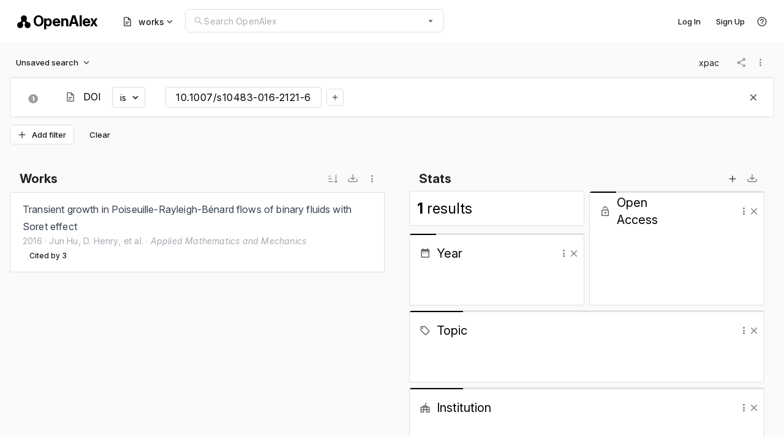

--- FILE ---
content_type: text/html; charset=UTF-8
request_url: https://openalex.org/works?filter=doi%3A10.1007/s10483-016-2121-6
body_size: 833
content:
<!doctype html><html lang="en"><head><meta charset="utf-8"><meta http-equiv="X-UA-Compatible" content="IE=edge"><meta name="viewport" content="width=device-width,initial-scale=1"><title>OpenAlex</title><script>// Suppress console errors for ResizeObserver
      const originalError = console.error;
      console.error = function(...args) {
        if (typeof args[0] === 'string' && args[0].includes('ResizeObserver loop')) {
          return;
        }
        originalError.apply(console, args);
      };
      
      // Suppress window errors for ResizeObserver
      window.addEventListener('error', function(e) {
        if (e.message && e.message.includes('ResizeObserver loop')) {
          e.stopImmediatePropagation();
          e.preventDefault();
          return false;
        }
      }, true);</script><link rel="preconnect" href="https://fonts.googleapis.com"><link rel="preconnect" href="https://fonts.gstatic.com" crossorigin><link href="https://fonts.googleapis.com/css2?family=Dosis:wght@200..800&family=Inter:ital,opsz,wght@0,14..32,100..900;1,14..32,100..900&family=Roboto:ital,wght@0,100..900;1,100..900&display=swap" rel="stylesheet"><script defer="defer" data-domain="openalex.org" src="https://plausible.io/js/script.file-downloads.outbound-links.pageview-props.tagged-events.js"></script><script>window.plausible = window.plausible || function() { (window.plausible.q = window.plausible.q || []).push(arguments) }</script><link rel="icon" href="/tricon-outlined.png" type="image/png"><script defer="defer" src="/js/chunk-vendors.7cbfd369.js"></script><script defer="defer" src="/js/app.1bf65d49.js"></script><link href="/css/chunk-vendors.b6a3caae.css" rel="stylesheet"><link href="/css/app.5df6a5b0.css" rel="stylesheet"></head><body><noscript><strong>We're sorry but ourresearch-website-2 doesn't work properly without JavaScript enabled. Please enable it to continue.</strong></noscript><div id="app"></div><script id="ze-snippet" src="https://static.zdassets.com/ekr/snippet.js?key=f448c93c-e2e1-4d7c-b344-683a586e69f7"></script><script>// Zendesk Widget Setup
    window.zE = window.zE || function() { (zE.q = zE.q || []).push(arguments); };
    // Wait for the widget to load before setting user details
    zE('webWidget:on', 'open', function() {
        zE('webWidget', 'identify', {
        name: vm.$store.state.user.name, 
        email: vm.$store.state.user.email,
        });
    });
    zE('webWidget', 'updateSettings', {
        webWidget: {
            contactForm: {
                attachments: false,
                title: { '*': "Send us Feedback"},
            }
        }
    });</script></body></html>

--- FILE ---
content_type: text/css; charset=UTF-8
request_url: https://openalex.org/css/app.5df6a5b0.css
body_size: 8056
content:
.v-autocomplete__content{max-width:400px!important}.shortcut-box .v-input__append-inner:last-of-type{display:none!important}.shortcut-box .v-field{border-radius:8px!important;background-color:transparent!important;min-height:36px!important;border:1px solid #e0e0e0!important}.shortcut-box .v-field--focused{border-color:#000!important}.shortcut-box .v-field__outline{display:none!important}.shortcut-box .v-field__input{padding-top:0!important;padding-bottom:0!important;min-height:36px!important}.shortcut-box .v-field__prepend-inner{padding-top:0!important;align-items:center}.landing-page[data-v-4c3f8e9c]{background:#fff}.hero[data-v-4c3f8e9c]{min-height:calc(100vh - 70px);display:flex;flex-direction:column;justify-content:center;align-items:flex-start;text-align:left;padding:0 24px;margin-top:-40px;max-width:800px;margin-left:auto;margin-right:auto}.hero-headline[data-v-4c3f8e9c]{font-size:52px;font-weight:700;line-height:1.1;letter-spacing:-.025em;color:#1a1a1a;max-width:750px;margin:0 0 24px 0}.hero-subhead[data-v-4c3f8e9c]{font-size:18px;font-weight:400;line-height:1.6;color:#6b7280;max-width:620px;margin:0 0 40px 0}.hero-search[data-v-4c3f8e9c]{width:100%;max-width:600px}.scroll-indicator[data-v-4c3f8e9c]{position:absolute;bottom:24px;color:#9ca3af}.scroll-indicator[data-v-4c3f8e9c]:hover{color:#6b7280}.section[data-v-4c3f8e9c]{padding:80px 24px;max-width:1000px;margin:0 auto}.section-label[data-v-4c3f8e9c]{font-size:14px;font-weight:500;color:#9ca3af;text-align:center;margin-bottom:32px}.section-header[data-v-4c3f8e9c]{font-size:13px;font-weight:600;text-transform:uppercase;letter-spacing:.08em;color:#9ca3af;text-align:center;margin-bottom:48px}.logos-section[data-v-4c3f8e9c]{padding-top:40px;padding-bottom:80px;border-bottom:1px solid #f3f4f6}.logos-row[data-v-4c3f8e9c]{display:flex;justify-content:center;align-items:center;flex-wrap:wrap;gap:40px}.logos-row.mobile[data-v-4c3f8e9c]{gap:24px}.logos-row.mobile .logo-img[data-v-4c3f8e9c]{height:32px}.logos-row.mobile .logo-img.tall[data-v-4c3f8e9c]{height:38px}.logos-row.mobile .logo-img.short[data-v-4c3f8e9c]{height:26px}.logo-img[data-v-4c3f8e9c]{height:44px;filter:grayscale(1);opacity:.5;transition:opacity .2s ease}.logo-img[data-v-4c3f8e9c]:hover{opacity:.7}.logo-img.tall[data-v-4c3f8e9c]{height:56px}.logo-img.short[data-v-4c3f8e9c]{height:36px}.value-props-section[data-v-4c3f8e9c]{padding-top:100px;padding-bottom:100px}.value-prop[data-v-4c3f8e9c]{padding-bottom:40px}.value-prop-title[data-v-4c3f8e9c]{font-size:20px;font-weight:600;color:#1a1a1a;margin:0 0 12px 0}.value-prop-text[data-v-4c3f8e9c]{font-size:16px;line-height:1.6;color:#6b7280;margin:0}.use-cases-section[data-v-4c3f8e9c]{padding-top:100px;padding-bottom:100px;background:#fafafa;max-width:none}.use-cases-section .v-row[data-v-4c3f8e9c]{max-width:1000px;margin:0 auto}.use-case[data-v-4c3f8e9c]{padding-bottom:24px}.use-case-title[data-v-4c3f8e9c]{font-size:18px;font-weight:600;color:#1a1a1a;margin:0 0 12px 0}.use-case-text[data-v-4c3f8e9c]{font-size:15px;line-height:1.6;color:#6b7280;margin:0}.faq-section[data-v-4c3f8e9c]{padding-top:100px;padding-bottom:120px;max-width:700px}.faq-item[data-v-4c3f8e9c]{border-bottom:1px solid #e5e7eb}.faq-item[data-v-4c3f8e9c]:last-child{border-bottom:none}.faq-question[data-v-4c3f8e9c]{width:100%;display:flex;justify-content:space-between;align-items:center;padding:20px 0;background:none;border:none;cursor:pointer;text-align:left;font-size:15px;font-weight:500;color:#1a1a1a;font-family:inherit}.faq-question[data-v-4c3f8e9c]:hover{color:#000}.faq-question[data-v-4c3f8e9c]:focus{outline:none}.faq-icon[data-v-4c3f8e9c]{color:#9ca3af;flex-shrink:0;margin-left:16px}.faq-answer[data-v-4c3f8e9c]{padding-bottom:20px}.faq-answer p[data-v-4c3f8e9c]{margin:0;font-size:15px;line-height:1.7;color:#6b7280}.faq-answer a[data-v-4c3f8e9c]{color:#2563eb;text-decoration:none}.faq-answer a[data-v-4c3f8e9c]:hover{text-decoration:underline}@media(max-width:960px){.hero-headline[data-v-4c3f8e9c]{font-size:40px}.hero-subhead[data-v-4c3f8e9c]{font-size:16px}.section[data-v-4c3f8e9c]{padding:60px 20px}.use-cases-section[data-v-4c3f8e9c],.value-props-section[data-v-4c3f8e9c]{padding-top:60px;padding-bottom:60px}}@media(max-width:600px){.hero-headline[data-v-4c3f8e9c]{font-size:32px}.hero-subhead[data-v-4c3f8e9c]{font-size:15px;max-width:100%}.section[data-v-4c3f8e9c]{padding:48px 16px}.faq-section[data-v-4c3f8e9c],.use-cases-section[data-v-4c3f8e9c],.value-props-section[data-v-4c3f8e9c]{padding-top:48px;padding-bottom:48px}}.result-details-line[data-v-2e8fb8c6]{font-size:14px}.serp-results-list .v-toolbar__content{padding-right:0!important}.bar-graph[data-v-2393dbfe]{flex-direction:row-reverse}.bar-graph-bar-container[data-v-2393dbfe]{height:100%;cursor:pointer;flex:1;display:flex;align-items:flex-end;padding-right:1px}.bar-graph-bar-container:hover .bar-graph-bar[data-v-2393dbfe]{background-color:rgba(0,0,0,.5)}.bar-graph-bar[data-v-2393dbfe]{transition:height .5s;width:100%;background-color:rgba(0,0,0,.3)}.isNegated[data-v-1d4f0c55]{text-decoration:line-through!important}.group-by-table-row[data-v-1d4f0c55]{cursor:pointer}.group-by-table-row td[data-v-1d4f0c55]{height:32px!important}.isNegated[data-v-f078bf92]{text-decoration:line-through!important}.v-list-item__icon[data-v-f078bf92]{margin:0;align-self:normal}.group-by-table-row[data-v-f078bf92]{cursor:pointer}.group-by .v-toolbar-title[data-v-5178a5a8]{margin-inline-start:6px!important}.group-by-title[data-v-5178a5a8]{flex-grow:1;min-width:120px}.group-by-title[data-v-5178a5a8] *{white-space:normal!important;overflow:visible!important;text-overflow:unset!important}.toolbar-actions .v-btn[data-v-5178a5a8]{margin-right:-16px}.group-by-search-field[data-v-5178a5a8]{padding:8px 16px!important}.group-by-search-field[data-v-5178a5a8] .v-field__prepend-inner{padding-left:8px!important;padding-right:12px!important;align-items:center!important}.group-by-search-field[data-v-5178a5a8] .v-field__append-inner{align-items:center!important;padding-top:0!important}.group-by-search-field[data-v-5178a5a8] .v-field__input{padding-top:0!important;padding-bottom:0!important;min-height:32px!important}.selection-menu-card[data-v-4fb319f8]{width:auto;max-height:70vh;min-height:200px}.selection-menu-card input[data-v-4fb319f8]{padding-top:4px!important}.selection-menu-card .v-field__append-inner[data-v-4fb319f8],.selection-menu-card .v-field__prepend-inner[data-v-4fb319f8]{padding-top:12px!important}.selection-menu-item-title[data-v-4fb319f8]{font-weight:400!important;font-size:16px!important;white-space:normal;overflow-wrap:break-word}.group-by-views .v-toolbar__content[data-v-fb984ae2]{padding-left:0!important}.group-by-views .v-toolbar__content>.v-toolbar-title[data-v-fb984ae2]{margin-inline-start:16px!important}.light-border[data-v-bcf1e7e2]{border-color:#ddd!important}tr.clickable[data-v-18f957db]{cursor:pointer}tr.card[data-v-18f957db]{display:flex;border-top:1px solid #ddd;border-bottom:1px solid #ddd;align-items:center;align-content:center}tr.card td[data-v-18f957db]{display:block}td[data-v-18f957db]{padding:10px 9px;border-bottom:1px solid #eee}td.shrink[data-v-18f957db]{white-space:nowrap;width:1px}input[data-v-0433fce4],input[data-v-255618b8]{padding:0 3px!important}.option[data-v-606e1246]{font-weight:700;cursor:pointer}.light-border[data-v-606e1246]{border-color:#ddd!important}.text-black[data-v-606e1246]{color:#000!important;opacity:1!important}input[data-v-8dede2f4]{padding:0 3px!important}.light-border[data-v-8dede2f4]{border-color:#ddd!important}.filter-select-search-field{padding:8px 16px!important}.filter-select-search-field .v-field__prepend-inner{padding-left:8px!important;padding-right:12px!important;align-items:center!important}.filter-select-search-field .v-field__append-inner{align-items:center!important;padding-top:0!important}.filter-select-search-field .v-field__input{padding-top:0!important;padding-bottom:0!important;min-height:32px!important;font-size:16px!important}.light-border{border-color:#ddd!important}.add-filter-menu-card{width:auto;max-height:70vh;min-height:200px}.add-filter-dialog-card input,.add-filter-menu-card input{padding-top:4px!important}.add-filter-dialog-card .v-field__append-inner,.add-filter-dialog-card .v-field__prepend-inner,.add-filter-menu-card .v-field__append-inner,.add-filter-menu-card .v-field__prepend-inner{padding-top:12px!important}.add-filter-dialog-body{transition:height .3s!important}.v-list-item-title.filter-list-item-title{font-weight:400!important;font-size:16px!important;white-space:normal;overflow-wrap:break-word}.oql-segment--keyword[data-v-1a3e2ec4]{color:#666}.oql-segment--column[data-v-1a3e2ec4]{color:#333;font-weight:500}.oql-segment--operator[data-v-1a3e2ec4]{color:#666}.oql-segment--value[data-v-1a3e2ec4]{color:#1976d2}.oql-segment--id[data-v-1a3e2ec4]{color:#888;font-size:.9em}.oql-value[data-v-e1eeca60]{color:#1976d2}.oql-interactive[data-v-e1eeca60]{cursor:pointer;border-radius:4px;padding:2px 6px;margin:0 -2px;border:1px solid transparent;transition:all .15s ease}.oql-interactive[data-v-e1eeca60]:hover{background:rgba(0,0,0,.04);border-color:#ccc}.text-black[data-v-e1eeca60]{color:#000!important;opacity:1!important}.oql-column[data-v-7809917e]{color:#333;font-weight:500}.oql-interactive[data-v-7809917e]{cursor:pointer;border-radius:4px;padding:2px 6px;margin:0 -2px;border:1px solid transparent;transition:all .15s ease}.oql-interactive[data-v-7809917e]:hover{background:rgba(0,0,0,.04);border-color:#ccc}.oql-operator[data-v-d80d8266]{color:#666}.oql-interactive[data-v-d80d8266]{cursor:pointer;border-radius:4px;padding:2px 4px;margin:0 -2px;border:1px solid transparent;transition:all .15s ease}.oql-interactive[data-v-d80d8266]:hover{background:rgba(0,0,0,.04);border-color:#ccc}.oql-add-btn[data-v-38d4d174]{opacity:.6;vertical-align:middle}.oql-add-btn[data-v-38d4d174]:hover{opacity:1}.oql-clause[data-v-4d00132c]{display:inline}.oql-group[data-v-2327da67]{display:block}.oql-group--nested[data-v-2327da67]{margin-left:24px}.oql-group-bracket[data-v-2327da67]{color:#666}.oql-group-children[data-v-2327da67]{display:block}.oql-group-child[data-v-2327da67]{display:block;line-height:2}.oql-group-toggle[data-v-040f3421]{color:#666;font-weight:500;margin-right:.5em}.toggle-icon[data-v-040f3421]{opacity:.5;margin-left:2px}.oql-interactive[data-v-040f3421]{cursor:pointer;border-radius:4px;padding:2px 6px;border:1px solid transparent;transition:all .15s ease}.oql-interactive[data-v-040f3421]:hover{background:rgba(0,0,0,.08);border-color:#999}.oql-interactive:hover .toggle-icon[data-v-040f3421]{opacity:1}.oql-group-toggle--or[data-v-040f3421]{color:#1976d2}.oql-sort-directive[data-v-27d423f4]{display:inline}.oql-directive-prefix[data-v-27d423f4]{color:#666}.oql-directive-content[data-v-27d423f4]{display:inline}.oql-interactive[data-v-27d423f4]{cursor:pointer;border-radius:4px;padding:2px 4px;margin:0 -2px;border:1px solid transparent;transition:all .15s ease}.oql-interactive[data-v-27d423f4]:hover{background:rgba(0,0,0,.04);border-color:#ccc}.oql-sample-directive[data-v-6bc58add]{display:inline}.oql-directive-prefix[data-v-6bc58add]{color:#666}.oql-directive-content[data-v-6bc58add]{display:inline}.oql-interactive[data-v-6bc58add]{cursor:pointer;border-radius:4px;padding:2px 4px;margin:0 -2px;border:1px solid transparent;transition:all .15s ease}.oql-interactive[data-v-6bc58add]:hover{background:rgba(0,0,0,.04);border-color:#ccc}.oql-tree[data-v-63d6eaeb]{font-size:16px;line-height:2;word-break:break-word}.oql-entity[data-v-63d6eaeb]{font-weight:600;color:#333}.oql-where-keyword[data-v-63d6eaeb]{color:#666}.oql-inline-clause[data-v-63d6eaeb]{display:inline}.oql-directive-line[data-v-63d6eaeb],.oql-subsequent-line[data-v-63d6eaeb]{padding-left:3em}.oql-display[data-v-18c0a67a]{width:100%}.oql-text[data-v-18c0a67a]{font-size:16px;line-height:1.8;white-space:pre-wrap;word-break:break-word}.oql-textarea[data-v-18c0a67a]{font-family:Monaco,Menlo,Ubuntu Mono,monospace;font-size:14px}.oqo-display[data-v-47b6ea5e]{width:100%}.oqo-json[data-v-47b6ea5e]{line-height:1.5;margin:0;white-space:pre-wrap;word-break:break-word;color:#333}.oqo-json[data-v-47b6ea5e],.oqo-textarea[data-v-47b6ea5e]{font-family:Monaco,Menlo,Ubuntu Mono,monospace;font-size:13px}[data-v-47b6ea5e] .oqo-textarea textarea{font-family:Monaco,Menlo,Ubuntu Mono,monospace!important}.natural-language-input[data-v-4412f1c6]{width:100%}.nl-textarea[data-v-4412f1c6]{font-size:14px}.filter-list-card[data-v-5a2f697a]{overflow:visible}.internal-search-field.v-text-field--rounded>.v-input__control>.v-input__slot[data-v-5a2f697a]{padding-left:0!important}.filter[data-v-5a2f697a]{border-radius:25px!important}table[data-v-5a2f697a]{border-top:1px solid #eee;border-collapse:collapse!important}.clear-btn[data-v-5a2f697a]{border-color:#ddd!important}.xpac-chip[data-v-5152c18e]{cursor:pointer;margin-right:8px;border-radius:4px!important}[data-v-5152c18e] .v-overlay__content{max-width:300px!important}.query-format-btn[data-v-6fdd52bc]{text-transform:none;font-weight:500;min-width:80px}.logo-link[data-v-b4ec4c9a]{padding:10px 5px 10px 10px}.logo-link img[data-v-b4ec4c9a]{height:50px}.tab[data-v-b4ec4c9a]{background-color:transparent!important}.tab.selected[data-v-b4ec4c9a]{background-color:#fff!important}.sample-bar[data-v-4fe74aa5]{font-size:13px;color:#1a1a1a}.sample-text[data-v-4fe74aa5]{display:flex;align-items:center}.v-pagination__item,.v-pagination__navigation{box-shadow:none}table.serp-results-table{border-collapse:collapse}table.serp-results-table tr{cursor:pointer}table.serp-results-table tr:hover{background:rgba(0,0,0,.05)}table.serp-results-table td{border:none;margin:0;padding:5px 10px}table.serp-results-table td.range{text-align:right}table.serp-results-table td.boolean{text-align:center}.inline-editor[data-v-5319adea],.inline-editor[data-v-9ea54596]{display:inline-flex;align-items:center;margin-left:2px}.curation-affordance[data-v-8151590a]{display:inline-flex;align-items:center;vertical-align:middle}a[data-v-1ccbb6f4]{text-decoration:none}a[data-v-1ccbb6f4]:hover{text-decoration:underline}.entity-page-section-title .v-toolbar__content{margin-inline-start:0!important;padding:4px 12px!important}.entity-page-section-title .v-toolbar-title{margin-inline-start:0!important}.entity-page .v-list .v-list-item--active{color:#1976d2}.entity-page .text-truncate{overflow:hidden;text-overflow:ellipsis;white-space:nowrap}.auth-page[data-v-0a91e9a0],.auth-page[data-v-ee71f74c]{min-height:100vh;background:#fff;max-width:100%!important;padding:0}.text-h4[data-v-014fa42e]{padding-top:50px}#comparisonTable[data-v-014fa42e]{max-width:1500px}#comparisonTable thead th[data-v-014fa42e]{font-size:1.2em}#comparisonTable tbody td[data-v-014fa42e]{font-size:1em}.highlight-filters[data-v-3764e2bb]{background-color:transparent!important}.works-citing-oa[data-v-d523d600]{width:900px;max-width:95%;margin:auto}.subtitle[data-v-d523d600]{margin-top:8px;margin-left:10px;font-size:14px;color:#777}.v-list-item__title[data-v-d523d600]{text-overflow:clip!important;white-space:normal!important;line-height:1.4!important;font-size:18px;color:#555}.v-list-item[data-v-d523d600]{cursor:pointer;margin-bottom:20px}.more-button{flex-direction:row-reverse}.v-image[data-v-22d99248]{border-radius:5px!important}.text-h5[data-v-22d99248]{margin-top:50px}.v-application .text-subtitle-1[data-v-22d99248]{margin-bottom:20px;font-size:15px!important}.person-card[data-v-22d99248]{display:flex;flex-direction:column}.text-h4[data-v-8322d49c]{margin-top:50px;margin-bottom:10px}blockquote[data-v-8322d49c]{border-left:5px solid #ddd;padding-left:10px;margin:20px 0}p[data-v-8322d49c]{margin-bottom:20px}.text-h4[data-v-5743b405]{margin-top:50px;margin-bottom:10px}blockquote[data-v-5743b405]{border-left:5px solid #ddd;padding-left:10px;margin:20px 0}p[data-v-5743b405]{margin-bottom:20px}ul[data-v-5743b405]{padding-left:15px}.pricing-page[data-v-319b6a80]{background:#fff;min-height:100vh}.gap-3[data-v-319b6a80]{gap:12px}.gap-2[data-v-319b6a80]{gap:8px}.pack-card[data-v-319b6a80]{position:relative;display:flex;flex-direction:column;height:100%}.pack-card.recommended[data-v-319b6a80]{border:2px solid rgb(var(--v-theme-primary))}.pack-card .v-card-text[data-v-319b6a80]{flex:1;display:flex;flex-direction:column}.pack-badge[data-v-319b6a80]{position:absolute;top:12px;right:12px}.v-table thead[data-v-319b6a80]{background-color:#f5f5f5}.v-table th[data-v-319b6a80]{font-weight:600!important}.v-table td[data-v-319b6a80],.v-table th[data-v-319b6a80]{padding:16px 12px!important}.v-table .endpoint-row[data-v-319b6a80]{height:72px}.v-table .endpoint-row td[data-v-319b6a80]{vertical-align:middle;height:72px}.v-table .endpoint-name[data-v-319b6a80]{font-size:18px;font-weight:700}.v-table .endpoint-description[data-v-319b6a80]{font-size:15px}.v-table .special-pricing[data-v-319b6a80]{color:#666;font-weight:500;font-style:italic;height:72px;padding:16px 12px!important}.v-table .monospace[data-v-319b6a80]{font-family:Monaco,Menlo,Consolas,Courier New,monospace;font-variant-numeric:tabular-nums}.v-table .price-cell[data-v-319b6a80]{white-space:pre}.v-table .total-row[data-v-319b6a80]{border-top:2px solid #ddd;background-color:#f9f9f9}.v-table .total-row td[data-v-319b6a80]{padding-top:20px!important;padding-bottom:20px!important;font-size:16px}.v-table .total-sentence[data-v-319b6a80]{display:flex;align-items:center;justify-content:flex-start;font-size:20px;font-weight:400;color:#000}.v-table .total-amount[data-v-319b6a80]{font-weight:700}.cents-icon[data-v-319b6a80]{width:24px;height:24px;display:flex;align-items:center;justify-content:center;font-size:20px;font-weight:500;opacity:.6;margin-right:16px}.usage-input[data-v-319b6a80] input{text-align:right;font-family:Monaco,Menlo,Consolas,Courier New,monospace;font-variant-numeric:tabular-nums}.settings-section[data-v-da432bd0]{margin-top:40px}.settings-section[data-v-da432bd0]:first-child{margin-top:0}.settings-section-header[data-v-da432bd0]{font-size:16px;font-weight:500;color:#1a1a1a;margin-bottom:12px}.settings-card[data-v-da432bd0]{background:#fff;border:1px solid #e5e5e5;border-radius:8px;overflow:hidden}.settings-row[data-v-29fc569a]{display:flex;justify-content:space-between;align-items:center;padding:16px 20px;border-bottom:1px solid #f0f0f0;gap:24px}.settings-row[data-v-29fc569a]:last-child{border-bottom:none}.settings-row--clickable[data-v-29fc569a]{cursor:pointer;transition:background-color .15s}.settings-row--clickable[data-v-29fc569a]:hover{background-color:#fafafa}.settings-row-content[data-v-29fc569a]{flex:1;min-width:0}.settings-row-label[data-v-29fc569a]{font-size:14px;font-weight:500;color:#1a1a1a;line-height:1.4}.settings-row-description[data-v-29fc569a]{font-size:13px;font-weight:400;color:#6b6b6b;line-height:1.4;margin-top:2px}.settings-row-control[data-v-29fc569a]{flex-shrink:0;display:flex;align-items:center}.settings-row--full-width{&[data-v-29fc569a]{flex-direction:column;align-items:flex-start;gap:0}.settings-row-control[data-v-29fc569a]{margin-top:6px;width:100%}}@media (max-width:600px){.settings-row[data-v-29fc569a]{flex-direction:column;align-items:flex-start}.settings-row-control[data-v-29fc569a]{margin-top:12px;width:100%}}.settings-text-input[data-v-560072da]{font-size:14px;padding:0 12px;height:32px;border:1px solid #e5e5e5;border-radius:6px;background:#fff;color:#1a1a1a;min-width:200px;outline:none;transition:border-color .15s}.settings-text-input[data-v-560072da]:hover{border-color:#d0d0d0}.settings-text-input[data-v-560072da]:focus{border-color:#1a1a1a}.settings-text-input[data-v-560072da]::-moz-placeholder{color:#9ca3af}.settings-text-input[data-v-560072da]::placeholder{color:#9ca3af}.api-key-wrapper[data-v-685fd83c]{display:inline-flex;align-items:center;cursor:pointer}.api-key-wrapper:hover .copy-icon[data-v-685fd83c]{opacity:1}.api-key-code[data-v-685fd83c]{font-family:SF Mono,Menlo,Consolas,monospace!important;font-size:16px;color:#000;background:none;padding:0;-webkit-user-select:all;-moz-user-select:all;user-select:all}.copy-icon[data-v-685fd83c]{opacity:.5;transition:opacity .15s}.saved-searches-page .search-field{max-width:320px}.saved-searches-page .saved-search-row{cursor:pointer}.saved-searches-page table{border-top:none!important}a[data-v-0bc7a658]{text-decoration:none}a[data-v-0bc7a658]:hover{text-decoration:underline}.settings-layout[data-v-1dfc1ac5]{display:flex;min-height:calc(100vh - 70px);background-color:#fafafa}.settings-sidebar[data-v-1dfc1ac5]{width:240px;min-width:240px;padding:16px 12px;border-right:1px solid #e5e5e5;background:#fff;position:sticky;top:70px;height:calc(100vh - 70px);overflow-y:auto}.sidebar-back-link[data-v-1dfc1ac5]{display:flex;align-items:center;gap:4px;padding:8px 12px;margin-bottom:16px;font-size:13px;font-weight:500;color:#6b6b6b;text-decoration:none;border-radius:6px;transition:all .15s ease}.sidebar-back-link[data-v-1dfc1ac5]:hover{background-color:#f5f5f5;color:#1a1a1a;text-decoration:none}.sidebar-section-header[data-v-1dfc1ac5]{font-size:11px;font-weight:600;color:#9ca3af;text-transform:uppercase;letter-spacing:.02em;padding:20px 12px 8px}.sidebar-section-header[data-v-1dfc1ac5]:first-of-type{padding-top:8px}.settings-content[data-v-1dfc1ac5]{flex:1;padding:48px;overflow-y:auto}.settings-content-inner[data-v-1dfc1ac5]{max-width:680px}@media(max-width:768px){.settings-layout[data-v-1dfc1ac5]{flex-direction:column}.settings-sidebar[data-v-1dfc1ac5]{width:100%;min-width:100%;height:auto;position:relative;top:0;border-right:none;border-bottom:1px solid #e5e5e5;padding:12px}.settings-content[data-v-1dfc1ac5]{padding:24px 16px}}.settings-text-input[data-v-daf56884]{font-size:14px;padding:0 12px;height:32px;border:1px solid #e5e5e5;border-radius:6px;background:#fff;color:#1a1a1a;min-width:200px;outline:none;transition:border-color .15s}.settings-text-input[data-v-daf56884]:hover{border-color:#d0d0d0}.settings-text-input[data-v-daf56884]:focus{border-color:#1a1a1a}.settings-text-input[data-v-daf56884]::-moz-placeholder{color:#9ca3af}.settings-text-input[data-v-daf56884]::placeholder{color:#9ca3af}.settings-text-input--full[data-v-daf56884]{width:100%}.benefits-list[data-v-2b5c8100]{list-style:none;padding:0;margin:0}.benefit-item[data-v-2b5c8100]{display:flex;align-items:flex-start;padding:4px 0}.benefit-item .v-icon[data-v-2b5c8100]{flex-shrink:0;margin-top:2px}.settings-text-input[data-v-2b5c8100]{font-size:14px;padding:0 12px;height:32px;border:1px solid #e5e5e5;border-radius:6px;background:#fff;color:#1a1a1a;min-width:200px;outline:none;transition:border-color .15s}.settings-text-input[data-v-2b5c8100]:hover{border-color:#d0d0d0}.settings-text-input[data-v-2b5c8100]:focus{border-color:#1a1a1a}.settings-action[data-v-2b5c8100]{text-transform:none;font-weight:500;padding:0 8px;min-width:auto;height:auto}.members-table[data-v-60959e80]{background:transparent!important}.members-table th[data-v-60959e80]{font-size:13px!important;font-weight:700!important;white-space:nowrap}.members-table th.sortable[data-v-60959e80]:hover{background-color:rgba(0,0,0,.04)!important}.members-table th.sorted[data-v-60959e80]{color:rgb(var(--v-theme-primary))}.members-table td[data-v-60959e80]{font-size:14px!important}.search-field[data-v-60959e80]{max-width:320px;flex-shrink:0}.filter-btn[data-v-60959e80],.search-field[data-v-60959e80] .v-field{border-radius:6px}.member-row[data-v-60959e80]{cursor:pointer}.member-row[data-v-60959e80]:hover{background-color:rgba(0,0,0,.02)}.border-t[data-v-778e7202]{border-top:1px solid rgba(0,0,0,.12)}.filter-button[data-v-778e7202]{display:inline-flex;align-items:center;gap:4px;padding:6px 12px;font-size:14px;font-weight:400;color:#374151;background:#fff;border:1px solid #e5e7eb;border-radius:6px;cursor:pointer;transition:all .15s ease}.filter-button[data-v-778e7202]:hover{background:#f9fafb;border-color:#d1d5db}.filter-button--active[data-v-778e7202]{background:#f3f4f6;border-color:#9ca3af}.table-loading[data-v-778e7202]{opacity:.5;pointer-events:none}.cell-checkbox[data-v-778e7202]{width:32px!important;padding-left:8px!important;padding-right:0!important}.cell-icon[data-v-778e7202]{width:28px!important;padding-left:12px!important;padding-right:4px!important}.admin-layout[data-v-f9c62b12]{display:flex;min-height:calc(100vh - 70px);background-color:#fafafa}.admin-sidebar[data-v-f9c62b12]{width:240px;min-width:240px;padding:16px 12px;border-right:1px solid #e5e5e5;background:#fff;position:sticky;top:70px;height:calc(100vh - 70px);overflow-y:auto}.sidebar-back-link[data-v-f9c62b12]{display:flex;align-items:center;gap:4px;padding:8px 12px;margin-bottom:16px;font-size:13px;font-weight:500;color:#6b6b6b;text-decoration:none;border-radius:6px;transition:all .15s ease}.sidebar-back-link[data-v-f9c62b12]:hover{background-color:#f5f5f5;color:#1a1a1a;text-decoration:none}.sidebar-section-header[data-v-f9c62b12]{font-size:11px;font-weight:600;color:#9ca3af;text-transform:uppercase;letter-spacing:.02em;padding:8px 12px 8px}.admin-content[data-v-f9c62b12]{flex:1;padding:48px;overflow-y:auto}.admin-content-inner[data-v-f9c62b12]{max-width:1200px}@media(max-width:768px){.admin-layout[data-v-f9c62b12]{flex-direction:column}.admin-sidebar[data-v-f9c62b12]{width:100%;min-width:100%;height:auto;position:relative;top:0;border-right:none;border-bottom:1px solid #e5e5e5;padding:12px}.admin-content[data-v-f9c62b12]{padding:24px 16px}}.users-table th.sortable[data-v-7669d700]:hover{background-color:rgba(0,0,0,.04)}.users-table th.sorted[data-v-7669d700]{color:rgb(var(--v-theme-primary))}.users-table th[data-v-7669d700]{font-size:13px!important;white-space:nowrap}.users-table td[data-v-7669d700]{font-size:14px!important}.search-field[data-v-7669d700]{max-width:320px;flex-shrink:0}.filter-btn[data-v-7669d700],.search-field[data-v-7669d700] .v-field{border-radius:6px}.user-row[data-v-7669d700]{cursor:pointer}.user-row[data-v-7669d700]:hover{background-color:rgba(0,0,0,.02)}.plan-chip[data-v-7669d700]{font-size:10px!important;height:18px!important}.org-autocomplete-menu[data-v-7669d700]{min-width:350px}.org-autocomplete-menu[data-v-7669d700] .v-field{border-radius:4px 4px 0 0;box-shadow:0 2px 8px rgba(0,0,0,.15)}.org-autocomplete-menu[data-v-7669d700] .v-autocomplete__menu-icon{display:none}.dashboard-breadcrumbs[data-v-6706a0bc]{margin-top:-24px;margin-bottom:24px;padding-top:0}.breadcrumb-list[data-v-6706a0bc]{list-style:none;padding:0;margin:0;flex-wrap:wrap}.breadcrumb-item[data-v-6706a0bc],.breadcrumb-list[data-v-6706a0bc]{display:flex;align-items:center;gap:4px}.breadcrumb-link[data-v-6706a0bc]{font-size:13px;font-weight:500;color:#6b6b6b;text-decoration:none;transition:color .15s}.breadcrumb-link[data-v-6706a0bc]:hover{color:#1a1a1a;text-decoration:none}.breadcrumb-current[data-v-6706a0bc]{font-size:13px;font-weight:500;color:#1a1a1a}.breadcrumb-separator[data-v-6706a0bc]{color:#9ca3af}.settings-text-input[data-v-26673ca0]{font-size:14px;padding:0 12px;height:32px;border:1px solid #e5e5e5;border-radius:6px;background:#fff;color:#1a1a1a;min-width:200px;outline:none;transition:border-color .15s}.settings-text-input[data-v-26673ca0]:hover{border-color:#d0d0d0}.settings-text-input[data-v-26673ca0]:focus{border-color:#1a1a1a}.settings-text-input[data-v-26673ca0]::-moz-placeholder{color:#9ca3af}.settings-text-input[data-v-26673ca0]::placeholder{color:#9ca3af}.benefits-list[data-v-525564e9]{list-style:none;padding:0;margin:0}.benefit-item[data-v-525564e9]{display:flex;align-items:flex-start;padding:4px 0}.benefit-item .v-icon[data-v-525564e9]{flex-shrink:0;margin-top:2px}.settings-action[data-v-1d2aee3c]{text-transform:none;font-weight:500;padding:0 8px;min-width:auto;height:auto}.orgs-table[data-v-afc38538]{background:transparent!important}.orgs-table th[data-v-afc38538]{font-size:13px!important;font-weight:700!important;white-space:nowrap}.orgs-table th.sortable[data-v-afc38538]:hover{background-color:rgba(0,0,0,.04)!important}.orgs-table th.sorted[data-v-afc38538]{color:rgb(var(--v-theme-primary))}.orgs-table td[data-v-afc38538]{font-size:14px!important}.search-field[data-v-afc38538]{max-width:320px;flex-shrink:0}.filter-btn[data-v-afc38538],.search-field[data-v-afc38538] .v-field{border-radius:6px}.org-row[data-v-afc38538]{cursor:pointer}.org-row[data-v-afc38538]:hover{background-color:rgba(0,0,0,.02)}.plan-chip[data-v-afc38538]{font-size:10px!important;height:18px!important}.settings-action[data-v-393fda50]{text-transform:none;font-weight:500;padding:0 8px;min-width:auto;height:auto}.plans-grid[data-v-76e7d82a]{display:grid;grid-template-columns:repeat(auto-fill,minmax(340px,1fr));gap:16px}.plan-card[data-v-76e7d82a]{background-color:#fff}.plan-field[data-v-76e7d82a]{padding-bottom:8px;border-bottom:1px solid #f0f0f0}.plan-field[data-v-76e7d82a]:last-child{border-bottom:none;padding-bottom:0}.field-label[data-v-76e7d82a]{font-size:13px;min-width:140px}.field-value[data-v-76e7d82a]{font-size:14px;max-width:180px;word-break:break-word}.text-mono[data-v-76e7d82a]{font-family:SF Mono,Monaco,Inconsolata,Roboto Mono,monospace;font-size:13px}.benefits-list[data-v-76e7d82a]{list-style:none;padding:0;margin:0}.benefit-item[data-v-76e7d82a]{display:flex;align-items:flex-start;padding:4px 0}.benefit-item .v-icon[data-v-76e7d82a]{flex-shrink:0;margin-top:2px}.api-keys-table[data-v-6de3d0ea]{background:transparent!important}.api-keys-table th[data-v-6de3d0ea]{font-size:13px!important;font-weight:700!important;white-space:nowrap}.api-keys-table th.sortable[data-v-6de3d0ea]:hover{background-color:rgba(0,0,0,.04)!important}.api-keys-table th.sorted[data-v-6de3d0ea]{color:rgb(var(--v-theme-primary))}.api-keys-table td[data-v-6de3d0ea]{font-size:14px!important}.search-field[data-v-6de3d0ea]{max-width:320px;flex-shrink:0}.search-field[data-v-6de3d0ea] .v-field{border-radius:6px}.api-key-row[data-v-6de3d0ea]:hover{background-color:rgba(0,0,0,.02)}.api-key-text[data-v-6de3d0ea]{font-family:SF Mono,Monaco,Courier New,monospace;font-size:13px;background-color:#f5f5f5;padding:4px 8px;border-radius:4px}.owner-link[data-v-6de3d0ea]{color:#1976d2;text-decoration:none;display:inline-flex;align-items:center}.owner-link[data-v-6de3d0ea]:hover{text-decoration:underline}.number-cell[data-v-6de3d0ea]{font-family:SF Mono,Monaco,Courier New,monospace;text-align:right}.api-keys-table[data-v-a8b94f48]{background:transparent!important}.api-keys-table th[data-v-a8b94f48]{font-size:13px!important;font-weight:700!important;white-space:nowrap}.api-keys-table th.sortable[data-v-a8b94f48]:hover{background-color:rgba(0,0,0,.04)!important}.api-keys-table th.sorted[data-v-a8b94f48]{color:rgb(var(--v-theme-primary))}.api-keys-table td[data-v-a8b94f48]{font-size:14px!important}.search-field[data-v-a8b94f48]{max-width:320px;flex-shrink:0}.search-field[data-v-a8b94f48] .v-field{border-radius:6px}.api-key-row[data-v-a8b94f48]:hover{background-color:rgba(0,0,0,.02)}.api-key-text[data-v-a8b94f48]{font-family:SF Mono,Monaco,Courier New,monospace;font-size:13px;background-color:#f5f5f5;padding:4px 8px;border-radius:4px}.owner-link[data-v-a8b94f48]{color:#1976d2;text-decoration:none;display:inline-flex;align-items:center}.owner-link[data-v-a8b94f48]:hover{text-decoration:underline}.number-cell[data-v-a8b94f48]{font-family:SF Mono,Monaco,Courier New,monospace;text-align:right}.d-flex[data-v-ca34b8ec]{display:flex}.align-center[data-v-ca34b8ec]{align-items:center}.site-footer[data-v-88277c08]{line-height:1.8;border-top:.5px solid rgba(0,0,0,.12)!important;padding-top:50px!important}.site-footer .body-2[data-v-88277c08]{font-family:Inconsolata}.site-footer a[data-v-88277c08]{text-decoration:none}.site-footer a[data-v-88277c08]:hover{text-decoration:underline}img.site-footer-logo[data-v-88277c08]{width:70px;opacity:1}.v-navigation-drawer.full-height{height:100vh!important;max-height:100vh!important;top:0!important;z-index:10000!important}.card-button[data-v-49dda2a0]{background-color:rgba(0,0,0,.05)!important}.card-button[data-v-49dda2a0]:hover{background-color:rgba(0,0,0,.08)!important}.card-button.selected[data-v-49dda2a0]{background-color:#444!important}.entity-type-menu{background-color:#fff!important;border-radius:8px!important;border:1px solid rgba(0,0,0,.12)!important;box-shadow:0 2px 8px rgba(0,0,0,.08)!important;overflow:hidden}.walden-chip[data-v-565a50ae]{font-weight:600}.impersonation-banner[data-v-732cadfa]{position:fixed;top:0;left:0;right:0;z-index:10000;background-color:#1a1a1a;color:#fff;padding:4px 16px;display:flex;align-items:center;justify-content:center;font-size:12px;font-weight:500}.stop-btn[data-v-732cadfa]{color:#fff!important;font-weight:500!important;opacity:.8}.stop-btn[data-v-732cadfa]:hover{background-color:hsla(0,0%,100%,.1)!important;opacity:1}.v-main{background-color:#fafafa}.color-3{background-color:#fff!important}.color-2{background-color:#f5f5f5!important}.color-1{background-color:#cadef6!important}.color-0{background-color:#aecff4!important}.hover-color-3:hover,.hover-color-white:hover{background-color:#fff!important;transition:background-color .5s}.hover-color-2:hover{background-color:#f5f5f5!important;transition:background-color .5s}.hover-color-1:hover{background-color:#cadef6!important;transition:background-color .5s}.hover-color-0:hover{background-color:#aecff4!important;transition:background-color .5s}.rounded-o{border-radius:15px!important}.v-card.factoid-card{background-color:#fff;border:none;box-shadow:none}.v-card.factoid-card .v-card__title{background-color:#cadef6}.v-card.factoid-card .v-card__text{padding-top:12px;background-color:#fff}.v-card.button-card{transition:background-color .3s;background-color:#fff;border:none}.v-card.button-card:hover{background-color:#f5f5f5}.v-card.button-card:hover.no-hover{background-color:#cadef6}.v-toolbar__content,.v-toolbar__extension{padding:4px 16px}.keyboard-shortcut{color:#9e9e9e;border:1px solid #ccc;padding:0 5px;border-radius:5px}.v-card--link:focus:before{opacity:0}.v-card--variant-outlined{border:.5px solid rgba(0,0,0,.12)!important}body,html{overflow:initial;background-color:#fafafa}.theme--dark.v-card,.theme--dark.v-sheet{background-color:#444}.v-btn--active.no-active:before{opacity:.00005!important}.v-btn.v-size--default{font-size:1rem}.monospace,.monospace.body-1,.monospace.body-2{font-family:monospace!important}.v-btn{text-transform:none!important;letter-spacing:0!important;font-weight:500!important;font-family:Inter,sans-serif;transition:all .15s ease;min-width:auto!important}.v-btn .v-ripple__container{display:none!important}.v-btn:not(.v-btn--size-x-small):not(.v-btn--size-small):not(.v-btn--size-large):not(.v-btn--size-x-large):not(.v-btn--icon){height:32px!important;padding:0 12px!important;font-size:13px!important;border-radius:6px!important}.v-btn--size-small{height:28px!important;padding:0 10px!important;font-size:12px!important;border-radius:5px!important}.v-btn--size-x-small{height:24px!important;padding:0 8px!important;font-size:11px!important;border-radius:4px!important}.v-btn--size-large{height:36px!important;padding:0 14px!important;font-size:14px!important;border-radius:6px!important}.v-btn--size-x-large{height:40px!important;padding:0 16px!important;font-size:14px!important;border-radius:8px!important}.v-btn--icon.v-btn--size-default,.v-btn--icon:not(.v-btn--size-x-small):not(.v-btn--size-small):not(.v-btn--size-large):not(.v-btn--size-x-large){width:32px!important;height:32px!important}.v-btn--icon.v-btn--size-small{width:28px!important;height:28px!important}.v-btn--icon.v-btn--size-x-small{width:24px!important;height:24px!important}.v-btn--variant-flat.bg-primary,.v-btn--variant-flat.text-primary,.v-btn.bg-primary{background-color:#000!important;color:#fff!important;border:none!important}.v-btn--variant-flat.bg-primary:hover:not(:disabled),.v-btn--variant-flat.text-primary:hover:not(:disabled),.v-btn.bg-primary:hover:not(:disabled){background-color:#333!important}.v-btn--variant-flat.bg-primary:active:not(:disabled),.v-btn--variant-flat.text-primary:active:not(:disabled),.v-btn.bg-primary:active:not(:disabled){background-color:#1a1a1a!important}.v-btn--variant-outlined{background-color:transparent!important;border:1px solid #e0e0e0!important;color:#1a1a1a!important}.v-btn--variant-outlined:hover:not(:disabled){background-color:#f5f5f5!important;border-color:#d0d0d0!important}.v-btn--variant-outlined:active:not(:disabled){background-color:#ebebeb!important}.v-btn--variant-plain,.v-btn--variant-text{background-color:transparent!important;color:#1a1a1a!important;border:none!important;opacity:1!important}.v-btn--variant-plain:hover:not(:disabled),.v-btn--variant-text:hover:not(:disabled){background-color:#f0f0f0!important}.v-btn--variant-plain:active:not(:disabled),.v-btn--variant-text:active:not(:disabled){background-color:#e5e5e5!important}.v-btn--disabled,.v-btn:disabled{background-color:#f5f5f5!important;color:#9ca3af!important;border-color:#e5e5e5!important;opacity:1!important;cursor:not-allowed}.v-btn .v-icon{font-size:16px;opacity:.8}.v-btn--size-small .v-icon{font-size:14px}.v-btn--size-x-small .v-icon{font-size:12px}.v-btn:not(.v-btn--icon) .v-icon--start{margin-right:6px;margin-left:-2px}.v-btn:not(.v-btn--icon) .v-icon--end{margin-left:6px;margin-right:-2px}.v-btn .v-icon--end[class*=chevron]{font-size:14px;opacity:.6}.v-btn--variant-plain.text-error,.v-btn--variant-text.text-error{color:#dc2626!important}.v-btn--variant-plain.text-error:hover:not(:disabled),.v-btn--variant-text.text-error:hover:not(:disabled){background-color:#fef2f2!important;color:#b91c1c!important}.v-btn--is-elevated{box-shadow:none!important}.white-space-normal{white-space:normal!important}a.logo-link{text-decoration:none;display:flex;align-items:center}a.logo-link:hover{text-decoration:none!important}a.logo-link .logo-icon{height:35px}a.logo-link .logo-text{padding-left:.15em;line-height:1.2;color:#000;font-family:Dosis;font-size:26.25px;font-weight:500}a.logo-link.logo-old{display:none}a.logo-link.logo-new .logo-icon{height:21px;margin-bottom:0}a.logo-link.logo-new .logo-text{padding-left:.15em;line-height:1.2;font-family:Inter;font-size:23.8px;font-weight:700;letter-spacing:-.02em}body{font-family:Inter,sans-serif;line-height:1.5}.v-application,.v-application [class*=text-]{font-family:Inter,sans-serif!important}.v-application a:not(.v-btn):not(.v-list-item):not(.v-tab){color:#1976d2!important;text-decoration:none}.v-application a:not(.v-btn):not(.v-list-item):not(.v-tab):hover{text-decoration:underline}.v-application .link-text,.v-application .text-decoration-none,.v-application .v-card-text a:not(.v-btn),.v-application .v-list-item-title a:not(.v-btn),.v-application p a:not(.v-btn),.v-application span a:not(.v-btn){color:#1976d2!important}.v-application .body-1,.v-application .body-2{letter-spacing:normal!important}.v-application .body-1{font-size:16px!important}.v-application .body-2{font-size:14px!important}.v-application .subtitle-1{font-size:17px!important}.v-application .text-h6{line-height:1.3}.low-key-button,.v-application .text-initial{text-transform:none!important}.low-key-button{font-weight:400!important;letter-spacing:0!important}.capitalize-first-letter:first-letter{text-transform:uppercase!important}img.site-footer-logo{width:60px}.page{margin-top:50px}.v-tabs--icons-and-text .v-tab{font-size:12px!important;text-transform:capitalize}.v-menu{overflow:hidden}.v-menu>.v-overlay__content{background-color:#fff!important;border-radius:8px;box-shadow:0 4px 16px rgba(0,0,0,.12),0 0 0 1px rgba(0,0,0,.05)}.settings-page{max-width:680px;padding:48px}@media(max-width:600px){.settings-page{padding:16px}}.settings-page-title{font-size:24px;font-weight:600;color:#1a1a1a;margin-bottom:32px}.settings-select{max-width:160px;min-width:100px}.settings-select .v-field{min-height:32px!important;border-radius:6px}.settings-select .v-field__input{padding:4px 8px!important;min-height:32px!important;font-size:13px}.settings-select .v-field__append-inner{padding-top:4px}@media(max-width:600px){.settings-select{max-width:100%;width:100%}}.settings-input{max-width:240px}.settings-input .v-field{min-height:32px!important;border-radius:6px}.settings-input .v-field__input{padding:4px 12px!important;min-height:32px!important;font-size:13px}@media(max-width:600px){.settings-input{max-width:100%;width:100%}}.settings-action{font-size:13px!important;font-weight:500!important;padding:4px 8px!important;min-width:auto!important;height:auto!important;color:#6b6b6b!important}.settings-action:hover{color:#1a1a1a!important;background-color:#f5f5f5!important}.settings-action.text-error{color:#dc2626!important}.settings-action.text-error:hover{background-color:#fef2f2!important}.settings-row .v-switch .v-selection-control{min-height:24px}.settings-row .v-switch .v-switch__track{height:16px;width:32px}.settings-row .v-switch .v-switch__thumb{height:12px;width:12px}.settings-value{font-size:13px;color:#1a1a1a;font-family:SF Mono,Monaco,Cascadia Code,monospace;background-color:#f5f5f5;padding:4px 8px;border-radius:4px}.snackbar-outlined .v-snackbar__wrapper{border:.5px solid rgba(0,0,0,.12)!important}.snackbar-outlined .v-snackbar__content{color:#1a1a1a!important}.v-tooltip>.v-overlay__content{border:1px solid rgba(0,0,0,.15)!important;box-shadow:0 2px 8px rgba(0,0,0,.08)!important;border-radius:6px!important;font-size:12px!important;padding:6px 10px!important}.tooltip-light,.v-tooltip>.v-overlay__content{background-color:#fff!important;color:#1a1a1a!important}.tooltip-light{border:.5px solid rgba(0,0,0,.12)!important}.v-icon{font-size:18px!important;width:18px!important;height:18px!important}.v-icon--size-small,.v-icon--size-x-small{font-size:14px!important;width:14px!important;height:14px!important}.v-icon--size-default{font-size:18px!important;width:18px!important;height:18px!important}.v-icon--size-large{font-size:22px!important;width:22px!important;height:22px!important}.v-icon--size-x-large{font-size:26px!important;width:26px!important;height:26px!important}.v-list-item .v-icon{font-size:18px!important;opacity:.7}.v-list{padding:4px 0!important;background:transparent!important}.v-list-item{min-height:32px!important;padding:6px 12px!important;margin:1px 8px!important;border-radius:6px!important;font-size:13px!important;font-weight:500;color:#374151;transition:background-color .1s ease}.v-list-item:hover{background-color:#f5f5f5!important}.v-list-item.v-list-item--active{background-color:#f0f0f0!important;color:#1a1a1a!important}.v-list-item.v-list-item--active .v-icon{opacity:1}.v-list-item--active>.v-list-item__overlay{opacity:0!important}.v-list-item__prepend{width:28px!important}.v-list-item__prepend .v-icon{margin-right:0!important}.v-list-item__prepend>.v-icon~.v-list-item__spacer{width:10px!important}.v-list-item__content{padding:0!important}.v-list-item-title{font-size:13px!important;font-weight:500!important;line-height:1.4!important}.v-list-item-subtitle{font-size:11px!important;color:#6b7280!important;line-height:1.3!important;margin-top:1px!important}.v-list-item__append .v-icon{font-size:14px!important;opacity:.5}.linear-list-subheader,.v-list-subheader{min-height:32px!important;padding:16px 12px 4px 20px!important;font-size:11px!important;font-weight:600!important;color:#9ca3af!important;text-transform:none!important;letter-spacing:normal!important}.linear-list-subheader:first-child,.v-list-subheader:first-child{padding-top:8px!important}.v-list-group .v-list-group__items .v-list-item{padding-left:44px!important}.v-list--nav{padding:8px!important}.v-list--nav .v-list-item{margin:1px 0!important}.v-input--density-compact{--v-input-control-height:32px;--v-input-padding-top:4px}.v-input--density-compact .v-field--variant-filled,.v-input--density-compact .v-field--variant-outlined,.v-input--density-compact .v-field--variant-solo,.v-input--density-compact .v-field--variant-solo-filled,.v-input--density-compact .v-field--variant-solo-inverted{--v-input-control-height:32px;--v-field-padding-bottom:0px}.v-input--density-compact .v-field__input{font-size:14px}.v-list--density-compact .v-list-item{min-height:28px!important;padding:4px 12px!important;font-size:12px!important}.v-list--density-comfortable .v-list-item{min-height:40px!important;padding:8px 16px!important}.settings-sidebar{width:220px;padding:8px;border-right:1px solid #e5e5e5;background:#fafafa}.settings-sidebar .sidebar-title{font-size:16px;font-weight:600;color:#1a1a1a;padding:12px 12px 16px}.settings-sidebar .sidebar-back-link{display:flex;align-items:center;gap:6px;padding:8px 12px;margin-bottom:8px;font-size:13px;font-weight:500;color:#6b6b6b;text-decoration:none;border-radius:6px}.settings-sidebar .sidebar-back-link:hover{background-color:#f0f0f0;color:#1a1a1a}.settings-sidebar .sidebar-back-link .v-icon{font-size:14px!important}.settings-sidebar .sidebar-section-header{font-size:11px;font-weight:600;color:#9ca3af;text-transform:none;letter-spacing:normal;padding:16px 12px 6px}.settings-sidebar .sidebar-section-header:first-of-type{padding-top:8px}.settings-sidebar .v-list-item{min-height:32px!important;margin:1px 0!important;border-radius:6px!important}.settings-sidebar .v-list-item.disabled-item{opacity:.5;pointer-events:none}.settings-sidebar .v-list-item.disabled-item .v-list-item-subtitle{font-size:10px;color:#9ca3af}

--- FILE ---
content_type: application/javascript; charset=UTF-8
request_url: https://openalex.org/js/app.1bf65d49.js
body_size: 136766
content:
(function(){var e={86:function(e,t,a){"use strict";e.exports=a.p+"img/richard-tankerly.ab4b1874.jpg"},197:function(){},470:function(e,t,a){"use strict";a.d(t,{Uw:function(){return o},_i:function(){return l},zg:function(){return i}});a(8111),a(2489),a(1701),a(3579);const n=[{id:"filter",displayName:"Filter",isMultiple:!0,isMandatory:!1,topValues:["authorships.institutions.lineage","authorships.author.id","default.search","open_access.is_oa","type","publication_year","sustainable_development_goals.id"],defaultValues:[],getDefaultValues(){return[]},appendToValues:"",icon:"mdi-filter-outline",color:"primary",closeMenuOnContentClick:!1},{id:"group_by",displayName:"Count",isMultiple:!0,isMandatory:!1,topValues:["authorships.institutions.lineage","authorships.author.id","open_access.is_oa","type","publication_year","sustainable_development_goals.id"],defaultValues:["publication_year","authorships.institutions.lineage","open_access.is_oa","type"],getDefaultValues(){return["publication_year","open_access.is_oa","primary_topic.id","authorships.institutions.lineage","type"]},appendToValues:"",icon:"mdi-poll",isIconRotated:!0,color:"purple",closeMenuOnContentClick:!0},{id:"sort",displayName:"Sort",isMultiple:!1,isMandatory:!0,topValues:["publication_date","cited_by_count","relevance_score"],getDefaultValues:function(e){var t,a;const n=null===e||void 0===e||null===(t=e.filter)||void 0===t||null===(a=t.split(","))||void 0===a?void 0:a.some((e=>{var t;return(null===(t=e.split(":")[0])||void 0===t?void 0:t.indexOf(".search"))>-1}));return[n?"relevance_score":"cited_by_count"]},defaultValues:[],appendToValues:":desc",icon:"mdi-sort",color:"deep-orange",closeMenuOnContentClick:!1},{id:"column",displayName:"Column",isMultiple:!0,isMandatory:!0,disableKeys:["display_name"],topValues:["publication_year","type","open_access.is_oa","cited_by_count"],getDefaultValues(){return["display_name","publication_year","type","open_access.is_oa","cited_by_count"]},appendToValues:"",icon:"mdi-view-column-outline",color:"green",closeMenuOnContentClick:!1}],i=function(e){return n.find((t=>t.id===e))},l=function(e,t){return i(e).getDefaultValues(t)},o=function(e,t){const a=i(e);return l(e,t).map((e=>e+a.appendToValues)).join(",")}},647:function(e,t,a){"use strict";a.d(t,{F:function(){return k}});a(8111),a(2489),a(116),a(1701),a(8237);var n=a(2505),i=a.n(n),l=a(2543),o=a.n(l),r=a(2967),s=a.n(r),u=a(5554),d=a(8038);const c=[{id:"unknown",display_name:"unknown",works_count:156081633},{id:"US",display_name:"United States of America",works_count:24599403},{id:"CN",display_name:"China",works_count:12195420},{id:"GB",display_name:"United Kingdom of Great Britain and Northern Ireland",works_count:6448939},{id:"DE",display_name:"Germany",works_count:5343707},{id:"JP",display_name:"Japan",works_count:4797775},{id:"FR",display_name:"France",works_count:4387506},{id:"CA",display_name:"Canada",works_count:3175175},{id:"IN",display_name:"India",works_count:3023394},{id:"IT",display_name:"Italy",works_count:2784023},{id:"BR",display_name:"Brazil",works_count:2544475},{id:"AU",display_name:"Australia",works_count:2433567},{id:"ES",display_name:"Spain",works_count:2318727},{id:"RU",display_name:"Russian Federation",works_count:1903149},{id:"KR",display_name:"Korea, Republic of",works_count:1669033},{id:"NL",display_name:"Netherlands",works_count:1641042},{id:"ID",display_name:"Indonesia",works_count:1597451},{id:"PL",display_name:"Poland",works_count:1389156},{id:"CH",display_name:"Switzerland",works_count:1198116},{id:"SE",display_name:"Sweden",works_count:1111755},{id:"TR",display_name:"Turkey",works_count:1014869},{id:"BE",display_name:"Belgium",works_count:1012708},{id:"IR",display_name:"Iran, Islamic Republic of",works_count:993380},{id:"TW",display_name:"Taiwan, Province of China",works_count:934172},{id:"MX",display_name:"Mexico",works_count:753250},{id:"DK",display_name:"Denmark",works_count:705256},{id:"IL",display_name:"Israel",works_count:665867},{id:"AT",display_name:"Austria",works_count:655642},{id:"NO",display_name:"Norway",works_count:615801},{id:"PT",display_name:"Portugal",works_count:544777},{id:"ZA",display_name:"South Africa",works_count:538176},{id:"FI",display_name:"Finland",works_count:531072},{id:"CZ",display_name:"Czechia",works_count:523823},{id:"MY",display_name:"Malaysia",works_count:492281},{id:"EG",display_name:"Egypt",works_count:488756},{id:"GR",display_name:"Greece",works_count:476538},{id:"SG",display_name:"Singapore",works_count:453806},{id:"AR",display_name:"Argentina",works_count:423870},{id:"SA",display_name:"Saudi Arabia",works_count:393427},{id:"NZ",display_name:"New Zealand",works_count:387626},{id:"CO",display_name:"Colombia",works_count:364175},{id:"UA",display_name:"Ukraine",works_count:359566},{id:"IE",display_name:"Ireland",works_count:353273},{id:"PK",display_name:"Pakistan",works_count:343430},{id:"HU",display_name:"Hungary",works_count:338362},{id:"CL",display_name:"Chile",works_count:330839},{id:"TH",display_name:"Thailand",works_count:294199},{id:"RO",display_name:"Romania",works_count:282850},{id:"NG",display_name:"Nigeria",works_count:264867},{id:"HR",display_name:"Croatia",works_count:197892},{id:"SK",display_name:"Slovakia",works_count:185737},{id:"BD",display_name:"Bangladesh",works_count:159742},{id:"RS",display_name:"Serbia",works_count:152711},{id:"MA",display_name:"Morocco",works_count:151969},{id:"VN",display_name:"Viet Nam",works_count:150545},{id:"SI",display_name:"Slovenia",works_count:148633},{id:"BG",display_name:"Bulgaria",works_count:141981},{id:"TN",display_name:"Tunisia",works_count:141920},{id:"DZ",display_name:"Algeria",works_count:137601},{id:"PE",display_name:"Peru",works_count:136630},{id:"CU",display_name:"Cuba",works_count:119251},{id:"IQ",display_name:"Iraq",works_count:113753},{id:"AE",display_name:"United Arab Emirates",works_count:107228},{id:"EC",display_name:"Ecuador",works_count:96624},{id:"PH",display_name:"Philippines",works_count:94596},{id:"VE",display_name:"Venezuela, Bolivarian Republic of",works_count:90356},{id:"KE",display_name:"Kenya",works_count:85544},{id:"LT",display_name:"Lithuania",works_count:78811},{id:"ET",display_name:"Ethiopia",works_count:77062},{id:"JO",display_name:"Jordan",works_count:75010},{id:"QA",display_name:"Qatar",works_count:71321},{id:"BY",display_name:"Belarus",works_count:67918},{id:"GH",display_name:"Ghana",works_count:65391},{id:"EE",display_name:"Estonia",works_count:64792},{id:"CR",display_name:"Costa Rica",works_count:63704},{id:"NP",display_name:"Nepal",works_count:63024},{id:"LK",display_name:"Sri Lanka",works_count:61248},{id:"LB",display_name:"Lebanon",works_count:61104},{id:"LU",display_name:"Luxembourg",works_count:59408},{id:"CY",display_name:"Cyprus",works_count:57843},{id:"GE",display_name:"Georgia",works_count:57696},{id:"KZ",display_name:"Kazakhstan",works_count:55901},{id:"LV",display_name:"Latvia",works_count:55293},{id:"UZ",display_name:"Uzbekistan",works_count:50430},{id:"UY",display_name:"Uruguay",works_count:45777},{id:"TZ",display_name:"Tanzania, United Republic of",works_count:45417},{id:"KW",display_name:"Kuwait",works_count:41141},{id:"UG",display_name:"Uganda",works_count:39424},{id:"CM",display_name:"Cameroon",works_count:37698},{id:"IS",display_name:"Iceland",works_count:34178},{id:"OM",display_name:"Oman",works_count:34107},{id:"AZ",display_name:"Azerbaijan",works_count:32113},{id:"TJ",display_name:"Tajikistan",works_count:31682},{id:"BA",display_name:"Bosnia and Herzegovina",works_count:28560},{id:"AM",display_name:"Armenia",works_count:27849},{id:"MK",display_name:"North Macedonia",works_count:26356},{id:"BO",display_name:"Bolivia, Plurinational State of",works_count:25874},{id:"PA",display_name:"Panama",works_count:23973},{id:"ZW",display_name:"Zimbabwe",works_count:23327},{id:"SD",display_name:"Sudan",works_count:23164},{id:"MN",display_name:"Mongolia",works_count:18850},{id:"SN",display_name:"Senegal",works_count:17400},{id:"MD",display_name:"Moldova, Republic of",works_count:17377},{id:"YE",display_name:"Yemen",works_count:17217},{id:"MT",display_name:"Malta",works_count:17192},{id:"CI",display_name:"Côte d'Ivoire",works_count:16849},{id:"ZM",display_name:"Zambia",works_count:16308},{id:"PS",display_name:"Palestine, State of",works_count:15994},{id:"KH",display_name:"Cambodia",works_count:15409},{id:"PY",display_name:"Paraguay",works_count:15205},{id:"BH",display_name:"Bahrain",works_count:13819},{id:"MW",display_name:"Malawi",works_count:13654},{id:"MZ",display_name:"Mozambique",works_count:13221},{id:"MM",display_name:"Myanmar",works_count:13196},{id:"GT",display_name:"Guatemala",works_count:13020},{id:"BW",display_name:"Botswana",works_count:12919},{id:"VG",display_name:"Virgin Islands, British",works_count:12834},{id:"BJ",display_name:"Benin",works_count:12490},{id:"BF",display_name:"Burkina Faso",works_count:12425},{id:"SY",display_name:"Syrian Arab Republic",works_count:12223},{id:"AL",display_name:"Albania",works_count:12144},{id:"JM",display_name:"Jamaica",works_count:11991},{id:"NE",display_name:"Niger",works_count:11884},{id:"BI",display_name:"Burundi",works_count:11011},{id:"LY",display_name:"Libya",works_count:10988},{id:"ML",display_name:"Mali",works_count:10766},{id:"BN",display_name:"Brunei Darussalam",works_count:10049},{id:"CD",display_name:"Congo, Democratic Republic of the",works_count:9738},{id:"TT",display_name:"Trinidad and Tobago",works_count:9447},{id:"RE",display_name:"Réunion",works_count:8601},{id:"RW",display_name:"Rwanda",works_count:8283},{id:"HN",display_name:"Honduras",works_count:8087},{id:"SS",display_name:"South Sudan",works_count:8081},{id:"NI",display_name:"Nicaragua",works_count:7919},{id:"ME",display_name:"Montenegro",works_count:7832},{id:"KG",display_name:"Kyrgyzstan",works_count:7621},{id:"XK",display_name:"Kosovo",works_count:7610},{id:"MG",display_name:"Madagascar",works_count:7344},{id:"SV",display_name:"El Salvador",works_count:7305},{id:"DO",display_name:"Dominican Republic",works_count:7194},{id:"FJ",display_name:"Fiji",works_count:6939},{id:"NA",display_name:"Namibia",works_count:6589},{id:"PG",display_name:"Papua New Guinea",works_count:6172},{id:"MU",display_name:"Mauritius",works_count:6149},{id:"CG",display_name:"Congo",works_count:5412},{id:"GM",display_name:"Gambia",works_count:4882},{id:"GP",display_name:"Guadeloupe",works_count:4740},{id:"TG",display_name:"Togo",works_count:4511},{id:"GA",display_name:"Gabon",works_count:4402},{id:"AF",display_name:"Afghanistan",works_count:4364},{id:"GD",display_name:"Grenada",works_count:4090},{id:"AO",display_name:"Angola",works_count:3760},{id:"MC",display_name:"Monaco",works_count:3718},{id:"BB",display_name:"Barbados",works_count:3654},{id:"LA",display_name:"Lao People's Democratic Republic",works_count:3643},{id:"NC",display_name:"New Caledonia",works_count:3492},{id:"LI",display_name:"Liechtenstein",works_count:3354},{id:"PF",display_name:"French Polynesia",works_count:3125},{id:"SL",display_name:"Sierra Leone",works_count:2849},{id:"MQ",display_name:"Martinique",works_count:2826},{id:"GF",display_name:"French Guiana",works_count:2567},{id:"ST",display_name:"Sao Tome and Principe",works_count:2340},{id:"GL",display_name:"Greenland",works_count:2284},{id:"SZ",display_name:"Eswatini",works_count:2084},{id:"BT",display_name:"Bhutan",works_count:1980},{id:"KN",display_name:"Saint Kitts and Nevis",works_count:1818},{id:"GN",display_name:"Guinea",works_count:1754},{id:"BS",display_name:"Bahamas",works_count:1747},{id:"TM",display_name:"Turkmenistan",works_count:1708},{id:"CW",display_name:"Curaçao",works_count:1563},{id:"FO",display_name:"Faroe Islands",works_count:1558},{id:"LS",display_name:"Lesotho",works_count:1554},{id:"MV",display_name:"Maldives",works_count:1530},{id:"GW",display_name:"Guinea-Bissau",works_count:1424},{id:"AG",display_name:"Antigua and Barbuda",works_count:1293},{id:"LR",display_name:"Liberia",works_count:1247},{id:"BM",display_name:"Bermuda",works_count:1239},{id:"HT",display_name:"Haiti",works_count:1169},{id:"TD",display_name:"Chad",works_count:1167},{id:"GY",display_name:"Guyana",works_count:1121},{id:"SO",display_name:"Somalia",works_count:1095},{id:"CF",display_name:"Central African Republic",works_count:1091},{id:"MR",display_name:"Mauritania",works_count:1087},{id:"KP",display_name:"Korea, Democratic People's Republic of",works_count:1063},{id:"SR",display_name:"Suriname",works_count:995},{id:"BZ",display_name:"Belize",works_count:993},{id:"GI",display_name:"Gibraltar",works_count:987},{id:"SC",display_name:"Seychelles",works_count:974},{id:"ER",display_name:"Eritrea",works_count:893},{id:"CV",display_name:"Cabo Verde",works_count:846},{id:"IM",display_name:"Isle of Man",works_count:845},{id:"KY",display_name:"Cayman Islands",works_count:748},{id:"SM",display_name:"San Marino",works_count:700},{id:"VU",display_name:"Vanuatu",works_count:691},{id:"WS",display_name:"Samoa",works_count:682},{id:"TL",display_name:"Timor-Leste",works_count:669},{id:"VA",display_name:"Holy See",works_count:563},{id:"PW",display_name:"Palau",works_count:547},{id:"FK",display_name:"Falkland Islands (Malvinas)",works_count:541},{id:"JE",display_name:"Jersey",works_count:530}];var p=a(6225);const v=[{id:"unknown",display_name:"unknown",count:150366988},{id:"https://metadata.un.org/sdg/3",display_name:"Good health and well-being",count:18125679},{id:"https://metadata.un.org/sdg/10",display_name:"Reduced inequalities",count:17034272},{id:"https://metadata.un.org/sdg/8",display_name:"Decent work and economic growth",count:15556342},{id:"https://metadata.un.org/sdg/17",display_name:"Partnerships for the goals",count:14988141},{id:"https://metadata.un.org/sdg/9",display_name:"Industry, innovation and infrastructure",count:14820907},{id:"https://metadata.un.org/sdg/16",display_name:"Peace, Justice and strong institutions",count:13941286},{id:"https://metadata.un.org/sdg/12",display_name:"Responsible consumption and production",count:12452856},{id:"https://metadata.un.org/sdg/4",display_name:"Quality Education",count:12097247},{id:"https://metadata.un.org/sdg/2",display_name:"Zero hunger",count:11346798},{id:"https://metadata.un.org/sdg/15",display_name:"Life in Land",count:10643894},{id:"https://metadata.un.org/sdg/5",display_name:"Gender equality",count:10576385},{id:"https://metadata.un.org/sdg/7",display_name:"Affordable and clean energy",count:10508209},{id:"https://metadata.un.org/sdg/6",display_name:"Clean water and sanitation",count:9384598},{id:"https://metadata.un.org/sdg/11",display_name:"Sustainable cities and communities",count:8161877},{id:"https://metadata.un.org/sdg/14",display_name:"Life below water",count:6560450},{id:"https://metadata.un.org/sdg/13",display_name:"Climate action",count:6138479},{id:"https://metadata.un.org/sdg/1",display_name:"No poverty",count:2298235},{id:"http://metadata.un.org/sdg/3",display_name:"Good health and well-being",count:49},{id:"http://metadata.un.org/sdg/9",display_name:"Industry, innovation and infrastructure",count:41},{id:"http://metadata.un.org/sdg/4",display_name:"Quality Education",count:33},{id:"http://metadata.un.org/sdg/10",display_name:"Reduced inequalities",count:29},{id:"http://metadata.un.org/sdg/16",display_name:"Peace, Justice and strong institutions",count:26},{id:"http://metadata.un.org/sdg/12",display_name:"Responsible consumption and production",count:20},{id:"http://metadata.un.org/sdg/7",display_name:"Affordable and clean energy",count:20},{id:"http://metadata.un.org/sdg/5",display_name:"Gender equality",count:14},{id:"http://metadata.un.org/sdg/11",display_name:"Sustainable cities and communities",count:13},{id:"http://metadata.un.org/sdg/13",display_name:"Climate action",count:12},{id:"http://metadata.un.org/sdg/14",display_name:"Life below water",count:11},{id:"http://metadata.un.org/sdg/2",display_name:"Zero hunger",count:11},{id:"http://metadata.un.org/sdg/6",display_name:"Clean water and sanitation",count:10},{id:"http://metadata.un.org/sdg/8",display_name:"Decent work and economic growth",count:9},{id:"http://metadata.un.org/sdg/15",display_name:"Life in Land",count:4},{id:"http://metadata.un.org/sdg/1",display_name:"No poverty",count:3}];var m=a(7889),y=a(8945),g=a(683);const f={},_=function(e){if(f[e])return o().cloneDeep(f[e])},h=function(e,t){f[e]=o().cloneDeep(t)},k=function(){const e=function(e,t){const a=new URLSearchParams(t);e.startsWith("/autocomplete/")||!a.get("per-page")&&a.set("per-page",10),a.set("mailto","ui@openalex.org"),0!==e.indexOf("/")&&(e="/"+e);const n=y.tr.api+e,i=[...a.entries()].filter((e=>e[1])).map((e=>e[0]+"="+e[1])).join("&"),l=i?[n,i].join("?"):n;return l},t=async function(e,t){t=t||(0,y.by)(),e.startsWith("http")||(e=y.tr.api+e),e.includes("filter=")&&(e=e.replace("sdgs/","")),g.A.state.useV2&&(e+=e.includes("?")?"&data-version=2":"?data-version=2");const a=_(e);if(a)return a;let n;try{n=await i().get(e,t)}catch(l){throw console.log("api GET failure:",l.response),l}return h(e,n.data),n.data},a=async function(a,n){const i=e(a,n),l=await t(i);return l},n=async function(e,t,a){const n=await i().post(e,t,a);return n},l=async function(e){const a=await t(e);return a.results&&e.includes("/awards")&&(a.results=a.results.map((e=>({...e,display_name:e.title||e.display_name})))),a},r=async function(a){const n=e(a),i=await t(n);return a&&a.includes("/G")&&i.title&&!i.display_name&&(i.display_name=i.title),i},k=function(t){const a=e(t);return o().cloneDeep(f[a])},b=async function(a,n){const i=a+"/"+n,l=e(i,{select:"display_name"}),o=await t(l);return o.display_name},w=async function(e,t){var a;const n=null===(a=(0,p.W8)("works",e))||void 0===a?void 0:a.entityToSelect;var i;if("institutions.country_code"===e)return null===(i=c.find((e=>e.id.toLowerCase()===t.toLowerCase())))||void 0===i?void 0:i.display_name;if("type"===e)return t.split("-").map((e=>e.charAt(0).toUpperCase()+e.slice(1))).join(" ");if("sustainable_development_goals.id"===e){var l;const e=t.replace(/.*\//,"").toLowerCase();return null===(l=v.find((a=>{const n=a.id.replace(/.*\//,"").toLowerCase();return n===e||a.id.toLowerCase()===t.toLowerCase()})))||void 0===l?void 0:l.display_name}return"language"===e?s().getName(t.toLowerCase()):n?await b(n,t):t},F=async function(a,n){const i={filter:(0,d.qy)(n)},l=e(a,i),o=await t(l);return o.meta.count},x=async function(e,a,n){const i=u.O.makeGroupByUrl(e,a,n),l=await t(i),o=l.group_by.filter((e=>{const t="unknown"===e.key||null===e.key;return!(t&&n.hideUnknown)})),r=o,s=r.map((e=>e.count)),c=s.reduce(((e,t)=>e+t),0),p=r.map((t=>{const n=t.key.replaceAll("https://metadata.un.org/sdg/","");return(0,d.hX)(e,a,n,!1,t.key_display_name,t.count,t.count/c)}));return p},W=function(e){let t;return t="id"===e.filter_key?"ids.openalex":"topics.id"===e.filter_key?"primary_topic.id":e.filter_key,t},E=async function(e,a,n){var i;a||"works"===e||(a="ids.openalex");const l=null===(i=(0,p.W8)(e,a))||void 0===i?void 0:i.entityToSelect,o=u.O.makeAutocompleteUrl(l,n),r=await t(o),s=r.results.filter((e=>!!e.id)).filter((e=>"filter"!==e.entity_type)).filter((e=>!!e.display_name)).map((t=>{var n;const i=a??W(t),l=(0,d.L9)(e,i,t.id),o=l.entityToSelect?null===(n=(0,m.wE)(l.entityToSelect))||void 0===n?void 0:n.hintVerb:"-",r=t.hint??"";let s=r;"topics"===l.entityToSelect&&(s=s.replace("This cluster of papers ","").replace("covers a ","").replace("focuses on ","").replace("explores the ","").replace(/^the/,"").split(".")[0],s=s.split(", including ")[0],s=s.split(", emphasizing ")[0],s=s.split(", particularly focusing ")[0],s=s.split(", focusing on ")[0],s=s.split(", particularly emphasizing ")[0],s=s.split(", with a particular emphasis on ")[0],s=s[0].toUpperCase()+s.substring(1)+".");const u=s?o+" "+s:"";return{...l,displayValue:t.display_name,worksCount:t.works_count,count:t.works_count,hint:u,isFromAutocomplete:!0}}));return s},C=async function(e,t,a,n){if(a){if(t){var i,l;const o=null===(i=(0,p.W8)(e,t))||void 0===i?void 0:i.entityToSelect,r=!!o&&(null===(l=(0,m.wE)(o))||void 0===l?void 0:l.hasAutocomplete);return r&&o?await E(e,t,a,n):await x(e,t,{searchString:a,filters:n})}return await E(e,t,a,n)}return await x(e,t,{searchString:a,filters:n})},S=async function(e,t){const n=await a(`/autocomplete/${e}`,t);return n.results},A=async function(e,t){const a=new URLSearchParams;e.filter&&a.set("filter",e.filter),e.format&&a.set("format",e.format),t&&a.set("email",t);const n=`${y.tr.userApi}/export/works?${a.toString()}`,l=await i().get(n,(0,y.by)({userAuth:!0}));return l},L=async function(e){const t=new URLSearchParams;e.entity_type&&t.set("entity_type",e.entity_type),e.filter&&t.set("filter",e.filter),e.sort&&t.set("sort",e.sort),e.sample&&t.set("sample",String(e.sample)),e.oqo&&t.set("oqo","string"===typeof e.oqo?e.oqo:JSON.stringify(e.oqo));const a=`${y.tr.api}/query?${t.toString()}`,n=await i().get(a,(0,y.by)());return n.data},O=async function(e){const t=encodeURIComponent(e),a=`${y.tr.api}/query/natural-language/${t}`,n=await i().get(a,(0,y.by)());return n.data};return{getEntityDisplayName:b,getFilterValueDisplayName:w,getUrl:t,getResultsList:l,getResultsCount:F,getEntity:r,getEntityFromCache:k,get:a,getAutocompleteResponses:E,getGroups:x,getSuggestions:C,post:n,getAutocomplete:S,makeUrl:e,createExport:A,getQuery:L,getNaturalLanguageQuery:O}}()},683:function(e,t,a){"use strict";a.d(t,{A:function(){return f}});a(8111),a(2489);var n=a(6278),i=a(2505),l=a.n(i),o=(a(4114),a(116),a(1701),a(3579),a(5554)),r=a(647),s=a(2629),u=a(8945),d=a(1750);const c=a(943),p=u.tr.userApi;var v={namespaced:!0,state:{id:"",name:"",email:"",authorId:"",isAdmin:!1,isLibrarian:!1,apiKey:null,plan:null,planExpiresAt:null,organizationId:null,organizationName:null,organizationRole:null,organizationPlan:null,savedSearches:[],collections:[],corrections:[],labelLastModified:{},isSaving:!1,renameId:null,editAlertId:null,activeSearchId:null,impersonatingUserId:null,impersonatingUserName:null},mutations:{setToken(e,t){localStorage.setItem("token",t)},setRenameId(e,t){e.renameId=t},setEditAlertId(e,t){e.editAlertId=t},setActiveSearchId(e,t){e.activeSearchId=t},setImpersonation(e,{userId:t,userName:a}){e.impersonatingUserId=t,e.impersonatingUserName=a,t?(localStorage.setItem("impersonatingUserId",t),localStorage.setItem("impersonatingUserName",a||"")):(localStorage.removeItem("impersonatingUserId"),localStorage.removeItem("impersonatingUserName"))},restoreImpersonation(e){e.impersonatingUserId=localStorage.getItem("impersonatingUserId")||null,e.impersonatingUserName=localStorage.getItem("impersonatingUserName")||null},setCollectionsData(e,t){e.collections=t},addCollection(e,t){e.collections.push(t)},updateCollectionData(e,t){e.collections=e.collections.map((e=>e.id===t.id?{...e,...t}:e))},updateCollectionIds(e,{collectionId:t,ids:a}){e.collections=e.collections.map((n=>n.id===t?{...n,ids:[...a]}:(e.labelLastModified={...e.labelLastModified,[t]:Date.now()},r.F.invalidateCacheForLabel(t),n)))},deleteCollection(e,t){e.collections=e.collections.filter((e=>e.id!==t))},setCorrections(e,t){e.corrections=t},logout(e){e.id="",e.name="",e.email="",e.savedSearches=[],e.collections=[],e.corrections=[],e.authorId="",e.plan=null,e.planExpiresAt=null,e.organizationId=null,e.organizationName=null,e.organizationRole=null,e.organizationPlan=null,localStorage.removeItem("token"),s.L.push("/")},setFromApiResp(e,t){e.id=t.id,e.name=t.display_name,e.email=t.email,e.isAdmin=t.is_admin,e.isLibrarian=t.is_librarian,e.authorId=t.author_id,e.apiKey=t.api_key||null,e.plan=t.plan||null,e.planExpiresAt=t.plan_expires_at||null,e.organizationId=t.organization_id||null,e.organizationName=t.organization_name||null,e.organizationRole=t.organization_role||null,e.organizationPlan=t.organization_plan||null}},actions:{async fetchUser({commit:e,dispatch:t}){e("restoreImpersonation");const a=await l().get(p+"/users/me",(0,u.by)({userAuth:!0}));e("setFromApiResp",a.data),await t("fetchSavedSearches"),await t("fetchCollections"),await t("fetchCorrections")},async startImpersonation({commit:e,dispatch:t},{userId:a,userName:n}){e("setImpersonation",{userId:a,userName:n}),await t("fetchUser")},async stopImpersonation({commit:e,dispatch:t}){e("setImpersonation",{userId:null,userName:null}),await t("fetchUser")},async loginWithMagicToken({commit:e,dispatch:t},a){console.log("user.store loginWithMagicToken",a);const n=await l().post(p+"/users/magic-login",{token:a});e("setToken",n.data.access_token),await t("fetchUser")},async requestSignupEmail(e,t){const a={email:t.email,display_name:t.displayName};"localhost"===window.location.hostname&&(a.localhost=window.location.port||"8080");const n=await l().post(p+"/users/magic-login-request",a);return n},async requestLoginEmail(e,t){const a={email:t};"localhost"===window.location.hostname&&(a.localhost=window.location.port||"8080");const n=await l().post(p+"/users/magic-login-request",a);return n},async setAuthorId({dispatch:e,getters:t},a){const n=p+`/users/${t.userId}/author/${a}`;console.log("user.store setAuthorId",a,n);const i=await l().post(n,{},(0,u.by)({userAuth:!0}));console.log("user.store setAuthorId resp: ",i),await e("fetchUser")},async deleteAuthorId({commit:e,dispatch:t,state:a,getters:n}){const i=a.authorId,o=p+`/users/${n.userId}/author/${i}`;console.log("user.store deleteAuthorId",i,o);const r=await l()["delete"](o,(0,u.by)({userAuth:!0}));console.log("user.store deleteAuthorId resp: ",r),await t("fetchUser"),e("snackbar","Profile unclaimed",{root:!0})},async updateName({commit:e,dispatch:t,state:a},n){const i=p+`/users/${a.id}`;await l().patch(i,{display_name:n},(0,u.by)({userAuth:!0})),e("setFromApiResp",{...a,display_name:n}),e("snackbar","Name updated",{root:!0})},async createSearch({dispatch:e},{search_url:t,name:a,description:n,has_alert:i}){const r=c.generate(),d=new URL(t);d.searchParams.set("id",r),t=d.toString();const v=await l().put(p+"/saved-search/"+r,{search_url:t,name:a,description:n,has_alert:i??!1},(0,u.by)({userAuth:!0}));return await e("fetchSavedSearches"),await o.O.pushSearchUrlToRoute(s.L,t),v},async createSearchFromTemplate({commit:e,dispatch:t,state:a,rootState:n},i){n.isLoading=!0;const l={...a.savedSearches.find((e=>e.id===i))};l.name="Copy of "+l.name,await t("createSearch",l),e("snackbar","Search copied",{root:!0}),n.isLoading=!1},async fetchSavedSearches({state:e}){const t=await l().get(p+"/saved-search",(0,u.by)({userAuth:!0})),a=[...t.data].sort(((e,t)=>e.updated>t.updated?-1:1));e.savedSearches=a},async openSavedSearch({state:e},t){const a=e.savedSearches.find((e=>e.id===t));return await o.O.pushToRoute(s.L,o.O.urlObjectFromSearchUrl(null===a||void 0===a?void 0:a.search_url))},async updateSearchDescription({commit:e,dispatch:t,state:a},{id:n,description:i}){const o=a.savedSearches.find((e=>e.id===n)),r=await l().put(p+"/saved-search/"+n,{...o,description:i},(0,u.by)({userAuth:!0}));return await t("fetchSavedSearches"),e("snackbar","Description updated",{root:!0}),r},async updateSearchName({commit:e,dispatch:t,state:a},{id:n,name:i}){const o=a.savedSearches.find((e=>e.id===n)),r=await l().put(p+"/saved-search/"+n,{...o,name:i},(0,u.by)({userAuth:!0}));return await t("fetchSavedSearches"),e("snackbar","Search renamed",{root:!0}),r},async updateSearchUrl({commit:e,dispatch:t,state:a},{id:n,search_url:i}){a.isSaving=!0;const o=a.savedSearches.find((e=>e.id===n)),r=await l().put(p+"/saved-search/"+n,{...o,search_url:i},(0,u.by)({userAuth:!0}));return await t("fetchSavedSearches"),e("snackbar","Search saved",{root:!0}),a.isSaving=!1,r},async updateSearchAlert({commit:e,dispatch:t,state:a},{id:n,has_alert:i}){const o=a.savedSearches.find((e=>e.id===n)),r=await l().put(p+"/saved-search/"+n,{...o,has_alert:i},(0,u.by)({userAuth:!0}));await t("fetchSavedSearches");const s=i?"Alert added":"Alert removed";return e("snackbar",s,{root:!0}),r},async deleteSavedSearch({commit:e,dispatch:t,rootState:a},n){a.isLoading=!0;const i=p+`/saved-search/${n}`,r=await l()["delete"](i,(0,u.by)({userAuth:!0}));return await t("fetchSavedSearches"),e("snackbar","Search deleted",{root:!0}),a.isLoading=!1,await o.O.pushToRoute(s.L,"/me/searches"),e("setActiveSearchId",void 0),r},async createCollection({commit:e,state:t},{ids:a,name:n,description:i,entity_type:o}){const r=p+`/users/${t.id}/collections`,s=await l().post(r,{ids:a,name:n,entity_type:o,description:i},(0,u.by)({userAuth:!0}));e("addCollection",s.data)},async fetchCollections({commit:e,state:t}){const a=p+`/users/${t.id}/collections`,n=await l().get(a,(0,u.by)({userAuth:!0}));e("setCollectionsData",n.data)},async updateCollectionIds({commit:e,state:t},{collectionId:a,ids:n}){e("updateCollectionIds",{collectionId:a,ids:n});const i=p+`/users/${t.id}/collections/${a}`,o=await l().patch(i,{ids:n},(0,u.by)({userAuth:!0}));return o},async updateCollection({commit:e,state:t},{id:a,name:n,description:i,entity_type:o}){e("updateCollectionData",{id:a,name:n,description:i,entity_type:o});const r=p+`/users/${t.id}/collections/${a}`,s=await l().patch(r,{name:n,description:i,entity_type:o},(0,u.by)({userAuth:!0}));return s},async deleteCollection({commit:e,state:t,getters:a},n){const i=a.getCollection(n);if(!i)return;let o="Are you sure you want to delete this label";if(i.ids.length&&(o+=` and its ${i.ids.length} ${i.entity_type}`),o+="?",!confirm(o))return!1;e("deleteCollection",n),e("snackbar","Label deleted.",{root:!0});const r=p+`/users/${t.id}/collections/${n}`,s=await l()["delete"](r,(0,u.by)({userAuth:!0}));return s},async createCorrection(e,t){console.log("user.store createCorrection",t)},async fetchCorrections({state:e,commit:t}){if(e.email)try{const a=new URLSearchParams({submitter_email:e.email,per_page:200,sort_order:"desc"}),n=await l().get(`${u.tr.correctionsApi}/v2/corrections?${a.toString()}`);t("setCorrections",n.data.results||[])}catch(a){console.error("Error fetching corrections:",a),t("setCorrections",[])}else console.log("No user email, skipping corrections fetch")},async deleteCorrection(e,t){console.log("user.store deleteCorrection",t)}},getters:{userName:e=>e.name,userId:e=>e.id,userEmail:e=>e.email,userAuthorId:e=>e.authorId,apiKey:e=>e.apiKey,userSavedSearches:e=>e.savedSearches,userCorrections:e=>e.corrections,userCollections:e=>e.collections,getCollection:e=>t=>e.collections.find((e=>e.id===t)),getCollectionsByType:e=>t=>e.collections.filter((e=>e.entity_type===t)),isAdmin:e=>{var t;return e.isAdmin||"jalperin@sfu.ca"===(null===(t=e.email)||void 0===t?void 0:t.trim())},isLibrarian:e=>e.isLibrarian,isOrgOwner:e=>"owner"===e.organizationRole,organizationId:e=>e.organizationId,organizationName:e=>e.organizationName,isUserSaving:e=>e.isSaving,renameId:e=>e.renameId,editAlertId:e=>e.editAlertId,activeSearchId:e=>e.activeSearchId,activeSearchObj:e=>e.savedSearches.find((t=>t.id===e.activeSearchId)),impersonatingUserId:e=>e.impersonatingUserId,impersonatingUserName:e=>e.impersonatingUserName,isImpersonating:e=>!!e.impersonatingUserId,hasPendingCorrection:e=>(t,a)=>{if(!t||!a)return!1;const n=d["in"](t)||t;return e.corrections.some((e=>e.entity_id===n&&e.property===a&&!e.is_live))}}},m=a(7889),y=a(6225);const g=function(){const e={entityType:"works",activeFilter:null,activeFilterKey:null,newFilterKey:null,filterObjects:[],appliedFilterObjects:[],textSearch:"",page:1,results:[],resultsObject:null,sort:null,responseTime:null,resultsCount:null,isLoading:!1,snackbarIsOpen:!1,snackbarMsg:"",snackbarIcon:null,snackbarColor:void 0,zoomId:null,apiDialogIsOpen:!0,apiDialogUrl:"",showFiltersDrawer:!1,facetZoom:null,facetsListDialogIsOpen:!1,exportProgressUrl:null,filterOptionChipOpenMenu:null,isApiEditorShowing:!1,useV2:!1,oqlViewMode:localStorage.getItem("oql-view-mode")?JSON.parse(localStorage.getItem("oql-view-mode")):"filters",isInitialLoad:!0,queryObject:null,queryObjectLoading:!1,queryObjectError:null,showEntityPageStats:!1,plans:[],defaultApiMaxPerDay:1e5};return e};var f=(0,n.y$)({state:g(),modules:{user:v},mutations:{setApiDialogUrl(e,t){e.apiDialogUrl=t},snackbar(e,t){e.snackbarIsOpen=!0,"string"===typeof t?e.snackbarMsg=t:(e.snackbarMsg=t.msg,e.snackbarColor=t.color)},closeSnackbar(e){e.snackbarMsg="",e.snackbarIsOpen=!1,e.snackbarColor=void 0},setGlobalIsLoading(e,t){e.isLoading=!!t},toggleFiltersDrawer(e){e.showFiltersDrawer=!e.showFiltersDrawer},setZoomId(e,t){e.zoomId=t},setEntityType(e,t){e.entityType=t},setIsInitialLoad(e,t){e.isInitialLoad=t},setUseV2(e,t){e.useV2=t},setShowEntityPageStats(e,t){e.showEntityPageStats=t},setOqlViewMode(e,t){e.oqlViewMode=t,localStorage.setItem("oql-view-mode",JSON.stringify(t))},setQueryObject(e,t){e.queryObject=t,e.queryObjectError=null},setQueryObjectLoading(e,t){e.queryObjectLoading=t},setQueryObjectError(e,t){e.queryObjectError=t,e.queryObject=null},clearQueryObject(e){e.queryObject=null,e.queryObjectError=null,e.queryObjectLoading=!1},setPlans(e,t){e.plans=t},setDefaultApiMaxPerDay(e,t){e.defaultApiMaxPerDay=t}},actions:{async fetchPlans({commit:e}){try{var t;const a=await l().get(`${u.tr.userApi}/plans`,(0,u.by)({userAuth:!0}));e("setPlans",a.data.results||[]),null!==(t=a.data.meta)&&void 0!==t&&t.default_api_max_per_day&&e("setDefaultApiMaxPerDay",a.data.meta.default_api_max_per_day)}catch(a){console.error("Failed to fetch plans:",a)}},async fetchQueryObject({commit:e},{entityType:t,filter:a,sort:n,sample:i}){e("setQueryObjectLoading",!0);try{const l=await r.F.getQuery({entity_type:t,filter:a||null,sort:n||null,sample:i?parseInt(i,10):null});e("setQueryObject",l)}catch(l){e("setQueryObjectError",l.message||"Failed to fetch query")}finally{e("setQueryObjectLoading",!1)}}},getters:{apiDialogUrl(e){return e.apiDialogUrl},entityType(e){return e.entityType},entityConfig(e){return m.L$[e.entityType]},showFiltersDrawer(e){return e.showFiltersDrawer},facetZoom(e){return e.facetZoom},globalIsLoading(e){return e.isLoading},results(e){return e.results},resultsCount(e){var t,a;return null===e||void 0===e||null===(t=e.resultsObject)||void 0===t||null===(a=t.meta)||void 0===a?void 0:a.count},textSearch(e){return e.textSearch},zoomId(e){return e.zoomId},filtersZoom(e){return e.filtersZoom},facetsByCategory(e){return function(t){return(0,y.ox)(e.entityType,t)}},isLocalEnv(){return"localhost"===window.location.hostname},isStagingEnv(){return"staging.openalex.org"===window.location.hostname},isProductionEnv(){return"openalex.org"===window.location.hostname},environment(e){return e.isLocalEnv?"local":e.isStagingEnv?"staging":e.isProductionEnv?"production":"unknown"},plans(e){return e.plans},oqlViewMode(e){return e.oqlViewMode},queryObject(e){return e.queryObject},queryObjectLoading(e){return e.queryObjectLoading},queryObjectError(e){return e.queryObjectError}}})},734:function(e,t,a){"use strict";e.exports=a.p+"img/steve-gruber.f12dd1e9.jpeg"},745:function(e,t,a){"use strict";e.exports=a.p+"img/Joanna-Ball.a5053393.jpg"},753:function(e,t,a){"use strict";var n=a(3751),i=a(8379),l=a(4325),o=a(5603),r=a(683),s=a(5753),u=a(2016),d=a(3425),c=a(6064);const p="lighten5",v="lighten4",m="darken1";var y=(0,s.$N)({components:u,directives:d,defaults:{VIcon:{size:18},VList:{density:"compact",nav:!0},VListItem:{density:"compact",rounded:"lg"},VListSubheader:{class:"linear-list-subheader"},VBtn:{variant:"outlined",rounded:"md",elevation:0,ripple:!1},VTextField:{density:"compact"},VSelect:{density:"compact"},VSnackbar:{color:"white",class:"snackbar-outlined"},VTooltip:{contentClass:"tooltip-light"}},theme:{defaultTheme:"light",themes:{light:{colors:{primary:"#000000","on-primary":"#FFFFFF","surface-variant":"#F5F5F5",secondary:c.Ay.blueGrey.darken4,accent:c.Ay.indigo.base,info:c.Ay.blue.darken2,catRed:c.Ay.red[p],catBlue:c.Ay.blue[p],catGreen:c.Ay.green[p],catOrange:c.Ay.orange[p],catPurple:c.Ay.purple[p],catTeal:c.Ay.teal[p],catRedDark:c.Ay.red[m],catBlueDark:c.Ay.blue[m],catGreenDark:c.Ay.green[m],catOrangeDark:c.Ay.orange[m],catPurpleDark:c.Ay.purple[m],catTealDark:c.Ay.teal[m],catWorks:c.Ay.blue[p],catEntity:c.Ay.green[p],catWorksDarker:c.Ay.blue[v],catEntityDarker:c.Ay.green[v]}}}},icons:{defaultSet:"mdi"}}),g=(a(5524),a(4952)),f=a(2629);a(4114),a(8111),a(1701);const _={trackSearch:e=>{var t,a;const n=e=>{let t=0;for(const a of e)if(a&&a.filters&&Array.isArray(a.filters)){const e=n(a.filters)+1;t=Math.max(t,e)}return t},i=e=>{let t=[];for(const a of e)a&&a.filters&&Array.isArray(a.filters)?t=t.concat(i(a.filters)):t.push(a);return t},l=e.query,o=l.get_rows,r=i(l.filter_works),s=i(l.filter_aggs),u=r.map((e=>e.column_id)).sort(),d=s.map((e=>e.column_id)).sort();let c=`WORKS:${u.join("+")}`;if("works"!==o){const e=`${o.toUpperCase()}:${d.join("+")}`;c=u.length?e+"|"+c:e}const p=r.length,v=s.length,m=p+v,y=Math.max(n(l.filter_works),n(l.filter_aggs)),g=JSON.stringify(l),f={entity:o,filterKeys:c,filterCount:m,filterCountWorks:p,filterCountEntity:v,booleanDepth:y,queryJson:g,resultsCount:null===(t=e.meta)||void 0===t?void 0:t.count,duration:null===(a=e.timestamps)||void 0===a?void 0:a.duration,sql:e.redshift_sql};plausible("search",{props:f})},trackJavaScriptError(e,t,a,n,i){return console.log("Tracking JavaScript error",e,t,a,n,i),plausible("javascript-error",{props:{message:e,source:t,line:a,column:n,stack:i?i.stack:"no stack"}}),!1},setupJavaScriptErrorTracking(){window.onerror=(e,t,a,n,i)=>{this.trackJavaScriptError(e,t,a,n,i)}}};window.generateError=function(e="Test error"){console.log("Generating error..."),setTimeout((()=>{throw new Error(e)}),0)};var h=_,k=a(641),b=a(33),w=a(953),F=a.p+"img/openalex-logo-icon-black-and-white.ea51cede.png",x=a.p+"img/tricon.a08e3fec.png",W=a(5220),E=a(6278),C=a(453),S=a(9),A=a(2505),L=a.n(A);const O={class:"d-flex align-center"},T={class:"text-white text-body-2 font-weight-medium"},I={key:1};var R=Object.assign({name:"UserToolbarMenu"},{__name:"UserToolbarMenu",setup(e){const t=(0,E.Pj)(),{smAndDown:a}=(0,C._F)(),n=(0,k.EW)((()=>t.getters["user/userId"])),i=(0,k.EW)((()=>t.getters["user/userName"])),l=(0,k.EW)((()=>t.getters["user/isAdmin"])),o=(0,k.EW)((()=>t.getters["user/userEmail"])),r=["#1976D2","#388E3C","#D32F2F","#7B1FA2","#C2185B","#0097A7","#F57C00","#5D4037"],s=(0,k.EW)((()=>i.value?i.value.charAt(0).toUpperCase():o.value?o.value.charAt(0).toUpperCase():"?")),u=(0,k.EW)((()=>{const e=n.value||o.value||"";let t=0;for(let a=0;a<e.length;a++)t=e.charCodeAt(a)+((t<<5)-t);return r[Math.abs(t)%r.length]})),d=()=>{t.commit("user/logout"),t.commit("snackbar","You're logged out")};return(e,t)=>{const o=(0,k.g2)("v-avatar"),r=(0,k.g2)("v-btn"),c=(0,k.g2)("v-list-subheader"),p=(0,k.g2)("v-icon"),v=(0,k.g2)("v-list-item-title"),m=(0,k.g2)("v-list-item"),y=(0,k.g2)("v-divider"),g=(0,k.g2)("v-list"),f=(0,k.g2)("v-card"),_=(0,k.g2)("v-menu"),h=(0,k.g2)("v-list-item-subtitle");return(0,k.uX)(),(0,k.CE)("div",O,[n.value?((0,k.uX)(),(0,k.Wv)(_,{key:0,location:"bottom"},{activator:(0,k.k6)((({props:e})=>[(0,k.bF)(r,(0,k.v6)({icon:"",variant:"plain"},e),{default:(0,k.k6)((()=>[(0,k.bF)(o,{size:"32",color:u.value},{default:(0,k.k6)((()=>[(0,k.Lk)("span",T,(0,b.v_)(s.value),1)])),_:1},8,["color"])])),_:2},1040)])),default:(0,k.k6)((()=>[(0,k.bF)(f,null,{default:(0,k.k6)((()=>[(0,k.bF)(g,null,{default:(0,k.k6)((()=>[(0,k.bF)(c,{class:"py-1",style:{"min-height":"auto"}},{default:(0,k.k6)((()=>[(0,k.eW)((0,b.v_)(i.value),1)])),_:1}),(0,k.bF)(m,{to:"/settings"},{prepend:(0,k.k6)((()=>[(0,k.bF)(p,null,{default:(0,k.k6)((()=>t[0]||(t[0]=[(0,k.eW)("mdi-cog-outline")]))),_:1,__:[0]})])),default:(0,k.k6)((()=>[(0,k.bF)(v,null,{default:(0,k.k6)((()=>t[1]||(t[1]=[(0,k.eW)("Settings")]))),_:1,__:[1]})])),_:1}),l.value?((0,k.uX)(),(0,k.Wv)(m,{key:0,to:"/admin"},{prepend:(0,k.k6)((()=>[(0,k.bF)(p,null,{default:(0,k.k6)((()=>t[2]||(t[2]=[(0,k.eW)("mdi-crown-outline")]))),_:1,__:[2]})])),default:(0,k.k6)((()=>[(0,k.bF)(v,null,{default:(0,k.k6)((()=>t[3]||(t[3]=[(0,k.eW)("Admin")]))),_:1,__:[3]})])),_:1})):(0,k.Q3)("",!0),(0,k.bF)(y),(0,k.bF)(m,{onClick:d},{prepend:(0,k.k6)((()=>[(0,k.bF)(p,null,{default:(0,k.k6)((()=>t[4]||(t[4]=[(0,k.eW)("mdi-logout")]))),_:1,__:[4]})])),default:(0,k.k6)((()=>[(0,k.bF)(v,null,{default:(0,k.k6)((()=>t[5]||(t[5]=[(0,k.eW)("Log out")]))),_:1,__:[5]})])),_:1})])),_:1})])),_:1})])),_:1})):((0,k.uX)(),(0,k.CE)("div",I,[(0,w.R1)(a)?((0,k.uX)(),(0,k.Wv)(_,{key:0,location:"bottom"},{activator:(0,k.k6)((({props:e})=>[(0,k.bF)(r,(0,k.v6)({icon:"",variant:"plain"},e),{default:(0,k.k6)((()=>[(0,k.bF)(p,null,{default:(0,k.k6)((()=>t[6]||(t[6]=[(0,k.eW)("mdi-menu")]))),_:1,__:[6]})])),_:2},1040)])),default:(0,k.k6)((()=>[(0,k.bF)(g,null,{default:(0,k.k6)((()=>[(0,k.bF)(m,{to:"/signup"},{prepend:(0,k.k6)((()=>[(0,k.bF)(p,null,{default:(0,k.k6)((()=>t[7]||(t[7]=[(0,k.eW)("mdi-account-plus")]))),_:1,__:[7]})])),default:(0,k.k6)((()=>[(0,k.bF)(v,{class:"font-weight-bold"},{default:(0,k.k6)((()=>t[8]||(t[8]=[(0,k.eW)(" Sign Up ")]))),_:1,__:[8]}),(0,k.bF)(h,null,{default:(0,k.k6)((()=>t[9]||(t[9]=[(0,k.eW)(" Create a new account ")]))),_:1,__:[9]})])),_:1}),(0,k.bF)(m,{to:"/login"},{prepend:(0,k.k6)((()=>[(0,k.bF)(p,null,{default:(0,k.k6)((()=>t[10]||(t[10]=[(0,k.eW)("mdi-account-arrow-right")]))),_:1,__:[10]})])),default:(0,k.k6)((()=>[(0,k.bF)(v,null,{default:(0,k.k6)((()=>t[11]||(t[11]=[(0,k.eW)(" Log In ")]))),_:1,__:[11]}),(0,k.bF)(h,null,{default:(0,k.k6)((()=>t[12]||(t[12]=[(0,k.eW)(" Access your existing account ")]))),_:1,__:[12]})])),_:1}),(0,k.bF)(y),(0,k.bF)(m,{href:"https://openalex.zendesk.com/hc/en-us/requests/new",target:"_blank"},{prepend:(0,k.k6)((()=>[(0,k.bF)(p,null,{default:(0,k.k6)((()=>t[13]||(t[13]=[(0,k.eW)("mdi-comment-question-outline")]))),_:1,__:[13]})])),default:(0,k.k6)((()=>[(0,k.bF)(v,null,{default:(0,k.k6)((()=>t[14]||(t[14]=[(0,k.eW)(" Contact support ")]))),_:1,__:[14]})])),_:1}),(0,k.bF)(m,{href:"https://help.openalex.org/",target:"_blank"},{prepend:(0,k.k6)((()=>[(0,k.bF)(p,null,{default:(0,k.k6)((()=>t[15]||(t[15]=[(0,k.eW)("mdi-help-circle-outline")]))),_:1,__:[15]})])),default:(0,k.k6)((()=>[(0,k.bF)(v,null,{default:(0,k.k6)((()=>t[16]||(t[16]=[(0,k.eW)(" Visit help center ")]))),_:1,__:[16]})])),_:1})])),_:1})])),_:1})):((0,k.uX)(),(0,k.CE)(k.FK,{key:1},[(0,k.bF)(r,{variant:"text",rounded:"",to:"/login"},{default:(0,k.k6)((()=>t[17]||(t[17]=[(0,k.eW)(" Log In ")]))),_:1,__:[17]}),(0,k.bF)(r,{rounded:"",variant:"text",to:"/signup"},{default:(0,k.k6)((()=>t[18]||(t[18]=[(0,k.eW)(" Sign Up ")]))),_:1,__:[18]})],64))]))])}}}),X=a(6262);const P=(0,X.A)(R,[["__scopeId","data-v-ca34b8ec"]]);var K=P;const N={class:"pa-4"};var z=Object.assign({name:"SavedSearchRenameDialog"},{__name:"SavedSearchRenameDialog",props:{id:String},setup(e){const t=(0,E.Pj)(),a=(0,w.KR)(""),i=(0,w.KR)(!1),l=(0,k.EW)((()=>t.getters["user/renameId"])),o=(0,k.EW)({get(){return!!l.value},set(e){t.commit("user/setRenameId",e)}}),r=e=>t.dispatch("user/updateSearchName",e);async function s(){console.log("rename search",l.value,a.value),i.value=!0,await r({id:l.value,name:a.value}),a.value="",i.value=!1,o.value=!1}return(e,t)=>{const l=(0,k.g2)("v-card-title"),r=(0,k.g2)("v-text-field"),u=(0,k.g2)("v-spacer"),d=(0,k.g2)("v-btn"),c=(0,k.g2)("v-card-actions"),p=(0,k.g2)("v-card"),v=(0,k.g2)("v-dialog");return(0,k.uX)(),(0,k.Wv)(v,{modelValue:o.value,"onUpdate:modelValue":t[2]||(t[2]=e=>o.value=e),"max-width":"600"},{default:(0,k.k6)((()=>[(0,k.bF)(p,{loading:i.value,flat:"",rounded:""},{default:(0,k.k6)((()=>[(0,k.bF)(l,null,{default:(0,k.k6)((()=>t[3]||(t[3]=[(0,k.eW)("Rename saved search")]))),_:1,__:[3]}),(0,k.Lk)("div",N,[(0,k.bF)(r,{autofocus:"",rounded:"",variant:"solo-filled",flat:"",clearable:"","prepend-inner-icon":"mdi-magnify",placeholder:"New name",modelValue:a.value,"onUpdate:modelValue":t[0]||(t[0]=e=>a.value=e),onKeydown:(0,n.jR)(s,["enter"]),counter:"25"},null,8,["modelValue"])]),(0,k.bF)(c,null,{default:(0,k.k6)((()=>[(0,k.bF)(u),(0,k.bF)(d,{variant:"text",rounded:"",onClick:t[1]||(t[1]=e=>o.value=!1)},{default:(0,k.k6)((()=>t[4]||(t[4]=[(0,k.eW)("Cancel")]))),_:1,__:[4]}),(0,k.bF)(d,{variant:"flat",rounded:"",color:"primary",onClick:s},{default:(0,k.k6)((()=>t[5]||(t[5]=[(0,k.eW)("Rename")]))),_:1,__:[5]})])),_:1})])),_:1},8,["loading"])])),_:1},8,["modelValue"])}}});const q=z;var j=q,M=(a(116),Object.assign({name:"SavedSearchEditAlertDialog"},{__name:"SavedSearchEditAlertDialog",setup(e){const t=(0,E.Pj)(),a=(0,w.KR)(!1),n=(0,k.EW)((()=>t.getters["user/userId"])),i=(0,k.EW)((()=>t.getters["user/editAlertId"])),l=(0,k.EW)((()=>t.getters["user/userSavedSearches"])),o=(0,k.EW)({get(){return!!i.value},set(e){t.commit("user/setEditAlertId",e)}}),r=(0,k.EW)((()=>{var e;return null===(e=l.value.find((e=>e.id===i.value)))||void 0===e?void 0:e.has_alert})),s=e=>t.dispatch("user/updateSearchAlert",e);async function u(){a.value=!0,console.log("toggle alerts",i.value),await s({id:i.value,has_alert:!r.value}),a.value=!1,o.value=!1}return(e,t)=>{const i=(0,k.g2)("v-icon"),l=(0,k.g2)("v-card-title"),s=(0,k.g2)("v-card-text"),d=(0,k.g2)("v-spacer"),c=(0,k.g2)("v-btn"),p=(0,k.g2)("v-card-actions"),v=(0,k.g2)("v-card"),m=(0,k.g2)("v-dialog");return(0,k.uX)(),(0,k.Wv)(m,{modelValue:o.value,"onUpdate:modelValue":t[1]||(t[1]=e=>o.value=e),"max-width":"300"},{default:(0,k.k6)((()=>[n.value?((0,k.uX)(),(0,k.Wv)(v,{key:0,flat:"",rounded:"",loading:a.value},{default:(0,k.k6)((()=>[(0,k.bF)(l,null,{default:(0,k.k6)((()=>[(0,k.bF)(i,{start:""},{default:(0,k.k6)((()=>[(0,k.eW)((0,b.v_)(r.value?"mdi-bell-minus":"mdi-bell-plus "),1)])),_:1}),(0,k.eW)(" "+(0,b.v_)(r.value?"Remove alert?":"Create alert?"),1)])),_:1}),(0,k.bF)(s,null,{default:(0,k.k6)((()=>[r.value?((0,k.uX)(),(0,k.CE)(k.FK,{key:0},[(0,k.eW)(" You'll no longer get emails when new results appear in this search. ")],64)):((0,k.uX)(),(0,k.CE)(k.FK,{key:1},[(0,k.eW)(" You'll get an email when new results appear in this search. ")],64))])),_:1}),(0,k.bF)(p,null,{default:(0,k.k6)((()=>[(0,k.bF)(d),(0,k.bF)(c,{variant:"text",rounded:"",onClick:t[0]||(t[0]=e=>o.value=!1)},{default:(0,k.k6)((()=>t[2]||(t[2]=[(0,k.eW)("Cancel")]))),_:1,__:[2]}),(0,k.bF)(c,{variant:"flat",rounded:"",color:"primary",onClick:u},{default:(0,k.k6)((()=>[(0,k.eW)((0,b.v_)(r.value?"Remove alert":"Create alert"),1)])),_:1})])),_:1})])),_:1},8,["loading"])):((0,k.uX)(),(0,k.Wv)(v,{key:1,flat:"",rounded:""},{default:(0,k.k6)((()=>[(0,k.bF)(l,null,{default:(0,k.k6)((()=>t[3]||(t[3]=[(0,k.eW)("Login required")]))),_:1,__:[3]}),(0,k.bF)(s,null,{default:(0,k.k6)((()=>t[4]||(t[4]=[(0,k.eW)(" You have to login edit alerts. ")]))),_:1,__:[4]}),(0,k.bF)(p,null,{default:(0,k.k6)((()=>[(0,k.bF)(d),(0,k.bF)(c,{variant:"text",rounded:"",to:"/login"},{default:(0,k.k6)((()=>t[5]||(t[5]=[(0,k.eW)("Log in")]))),_:1,__:[5]}),(0,k.bF)(c,{variant:"flat",rounded:"",color:"primary",to:"signup"},{default:(0,k.k6)((()=>t[6]||(t[6]=[(0,k.eW)("Sign up")]))),_:1,__:[6]})])),_:1})])),_:1}))])),_:1},8,["modelValue"])}}}));const V=M;var D=V;const U=[{name:"Product",icon:"mdi-book-open-outline",links:[{name:"Knowledge base",href:"https://help.openalex.org/"},{name:"API",href:"https://docs.openalex.org/"},{name:"Pricing",href:"https://help.openalex.org/pricing"},{name:"Unpaywall",href:"https://unpaywall.org/"},{name:"Unsub",href:"https://unsub.org/"}]},{name:"Organization",icon:"mdi-information-outline",links:[{name:"Team",to:"/team"},{name:"Transparency",to:"/transparency"},{name:"Testimonials",to:"/testimonials"},{name:"Legal",to:"/legal"}]},{name:"Connect",icon:"mdi-chat-outline",links:[{name:"Contact",href:"https://openalex.zendesk.com/hc/requests/new"},{name:"Mailing list",href:"https://groups.google.com/g/openalex-users"},{name:"Twitter/X",href:"https://twitter.com/openalex_org"},{name:"GitHub",href:"https://github.com/ourresearch"},{name:"Blog",href:"https://blog.openalex.org"}]}],$={class:"text-body-2 mb-4"},B=["href"];var Q=Object.assign({name:"SiteFooter"},{__name:"SiteFooter",setup(e){return(e,t)=>{const a=(0,k.g2)("v-col"),n=(0,k.g2)("v-spacer"),i=(0,k.g2)("router-link"),l=(0,k.g2)("v-row"),o=(0,k.g2)("v-container"),r=(0,k.g2)("v-footer");return(0,k.uX)(),(0,k.Wv)(r,{color:"#fff",class:"site-footer",style:{padding:"0 0 100px","z-index":"1500"}},{default:(0,k.k6)((()=>[(0,k.bF)(o,null,{default:(0,k.k6)((()=>[(0,k.bF)(l,null,{default:(0,k.k6)((()=>[(0,k.bF)(a,{cols:"12",sm:"5",class:""},{default:(0,k.k6)((()=>t[0]||(t[0]=[(0,k.Lk)("div",null,[(0,k.Lk)("img",{src:x,class:"logo-icon mt-1 mb-2 colorizable",style:{height:"25px"}})],-1),(0,k.eW)(" Supported by "),(0,k.Lk)("a",{href:"https://www.arcadiafund.org.uk/"},"Arcadia, ",-1),(0,k.Lk)("a",{href:"https://www.navigation.org/"},"The Navigation Fund, ",-1),(0,k.eW)(" and "),(0,k.Lk)("a",{href:"https://wellcome.org/"},"The Wellcome Trust",-1),(0,k.eW)(". ")]))),_:1,__:[0]}),(0,k.bF)(n),((0,k.uX)(!0),(0,k.CE)(k.FK,null,(0,k.pI)((0,w.R1)(U),(e=>((0,k.uX)(),(0,k.Wv)(a,{cols:"12",sm:"2",key:e.name},{default:(0,k.k6)((()=>[(0,k.Lk)("div",$,(0,b.v_)(e.name),1),((0,k.uX)(!0),(0,k.CE)(k.FK,null,(0,k.pI)(e.links,(e=>((0,k.uX)(),(0,k.CE)("div",{key:e.name},[e.to?((0,k.uX)(),(0,k.Wv)(i,{key:0,to:e.to},{default:(0,k.k6)((()=>[(0,k.eW)((0,b.v_)(e.name),1)])),_:2},1032,["to"])):(0,k.Q3)("",!0),e.href?((0,k.uX)(),(0,k.CE)("a",{key:1,href:e.href,target:"_blank"},(0,b.v_)(e.name),9,B)):(0,k.Q3)("",!0)])))),128))])),_:2},1024)))),128))])),_:1})])),_:1})])),_:1})}}});const G=(0,X.A)(Q,[["__scopeId","data-v-88277c08"]]);var J=G,H=a(2739),Z=a(647),Y=a(5554),ee=a(1750),te=a(9204),ae=a(1791);const ne={class:"d-flex pa-4"};var ie=Object.assign({name:"EntityDrawer"},{__name:"EntityDrawer",setup(e){const t=(0,E.Pj)(),a=(0,W.lq)(),{smAndDown:n}=(0,C._F)(),i=(0,w.KR)(null),l=(0,w.KR)(!1),o=(0,w.KR)(window.innerWidth),r=(0,k.EW)((()=>t.getters["zoomId"])),s=e=>t.commit("setZoomId",e),u=(0,k.EW)((()=>Y.O.getZoom(a))),d=(0,k.EW)((()=>r.value)),c=(0,k.EW)((()=>d.value||u.value)),p=(0,k.EW)((()=>{const e=n.value;return e?Math.round(.9*o.value):Math.round(.5*o.value)})),v=(0,k.EW)({get:()=>!!c.value,set:e=>{e||(d.value&&s(null),u.value&&Y.O.setZoom(void 0))}}),m=async()=>{if(!c.value)return void(i.value=null);l.value=!0;const e=ee.wZ(c.value),t=e?`${e}/${c.value}`:c.value;i.value=await Z.F.get(t),l.value=!1},y=()=>{o.value=window.innerWidth};return(0,k.wB)(c,m,{immediate:!0}),(0,k.sV)((()=>{window.addEventListener("resize",y)})),(0,k.xo)((()=>{window.removeEventListener("resize",y)})),(e,t)=>{const a=(0,k.g2)("v-icon"),n=(0,k.g2)("v-btn"),o=(0,k.g2)("v-divider"),r=(0,k.g2)("v-card"),s=(0,k.g2)("v-navigation-drawer");return(0,k.uX)(),(0,k.Wv)(s,{modelValue:v.value,"onUpdate:modelValue":t[1]||(t[1]=e=>v.value=e),location:"right",temporary:"","disable-route-watcher":"",width:p.value,class:"full-height"},{default:(0,k.k6)((()=>[(0,k.bF)(r,{"min-height":"100",flat:"",tile:"",loading:l.value},{default:(0,k.k6)((()=>[i.value?((0,k.uX)(),(0,k.CE)(k.FK,{key:0},[(0,k.Lk)("div",ne,[(0,k.bF)(ae.A,{"entity-data":i.value,"show-permalink-button":"",class:"flex-grow-1"},null,8,["entity-data"]),(0,k.bF)(n,{icon:"",variant:"plain",onClick:t[0]||(t[0]=e=>v.value=!v.value)},{default:(0,k.k6)((()=>[(0,k.bF)(a,null,{default:(0,k.k6)((()=>t[2]||(t[2]=[(0,k.eW)("mdi-close")]))),_:1,__:[2]})])),_:1})]),(0,k.bF)(o,{class:"ma-3"}),(0,k.bF)(te.A,{data:i.value},null,8,["data"])],64)):(0,k.Q3)("",!0)])),_:1},8,["loading"])])),_:1},8,["modelValue","width"])}}});const le=ie;var oe=le,re=(a(2489),a(7889));const se={class:"ml-2"};var ue=Object.assign({name:"EntityTypeSelector"},{__name:"EntityTypeSelector",props:{inline:Boolean},setup(e){const t=(0,W.lq)(),a=(0,W.rd)(),{smAndDown:n}=(0,C._F)(),i=(0,w.KR)(!1),l="my-id-"+Math.random().toString().replace(".",""),o=(0,k.EW)({get(){return t.params.entityType},set(e){Y.O.pushToRoute(a,{name:"Serp",params:{entityType:e}})}}),r=(0,k.EW)((()=>(0,re.lx)().filter((e=>e.hasSerp)))),s=(0,k.EW)((()=>(0,re.wE)(o.value)));return(e,t)=>{const a=(0,k.g2)("v-icon"),u=(0,k.g2)("v-btn"),d=(0,k.g2)("v-list-item-title"),c=(0,k.g2)("v-list-item-subtitle"),p=(0,k.g2)("v-list-item"),v=(0,k.g2)("v-list"),m=(0,k.g2)("v-menu");return(0,k.uX)(),(0,k.CE)("span",null,[(0,w.R1)(n)?((0,k.uX)(),(0,k.Wv)(u,{key:0,variant:"text",size:"x-large",id:l,class:"rounded-lg pl-0 pr-0"},{default:(0,k.k6)((()=>[(0,k.bF)(a,null,{default:(0,k.k6)((()=>[(0,k.eW)((0,b.v_)(s.value.icon),1)])),_:1}),(0,k.bF)(a,null,{default:(0,k.k6)((()=>t[1]||(t[1]=[(0,k.eW)("mdi-chevron-down")]))),_:1,__:[1]})])),_:1})):((0,k.uX)(),(0,k.Wv)(u,{key:1,class:"text-capitalize rounded-lg elevation-0 entity-type-select-btn",id:l,size:"x-large"},{default:(0,k.k6)((()=>[(0,k.bF)(a,{variant:"plain"},{default:(0,k.k6)((()=>[(0,k.eW)((0,b.v_)(s.value.icon),1)])),_:1}),(0,k.Lk)("span",se,(0,b.v_)(s.value.displayName),1),(0,k.bF)(a,null,{default:(0,k.k6)((()=>t[2]||(t[2]=[(0,k.eW)("mdi-chevron-down")]))),_:1,__:[2]})])),_:1})),(0,k.bF)(m,{modelValue:i.value,"onUpdate:modelValue":t[0]||(t[0]=e=>i.value=e),activator:"#"+l,location:"bottom","content-class":"entity-type-menu"},{default:(0,k.k6)((()=>[(0,k.bF)(v,{class:"py-2"},{default:(0,k.k6)((()=>[((0,k.uX)(!0),(0,k.CE)(k.FK,null,(0,k.pI)(r.value,(e=>((0,k.uX)(),(0,k.Wv)(p,{key:e.name,class:"my-0 py-1",onClick:t=>o.value=e.name},{prepend:(0,k.k6)((()=>[(0,k.bF)(a,null,{default:(0,k.k6)((()=>[(0,k.eW)((0,b.v_)(e.icon),1)])),_:2},1024)])),append:(0,k.k6)((()=>[o.value===e.name?((0,k.uX)(),(0,k.Wv)(a,{key:0},{default:(0,k.k6)((()=>t[3]||(t[3]=[(0,k.eW)("mdi-check")]))),_:1,__:[3]})):(0,k.Q3)("",!0)])),default:(0,k.k6)((()=>[(0,k.bF)(d,{class:"text-capitalize"},{default:(0,k.k6)((()=>[(0,k.Lk)("span",null,(0,b.v_)(e.displayName),1)])),_:2},1024),(0,k.bF)(c,null,{default:(0,k.k6)((()=>[(0,k.eW)((0,b.v_)(e.descr),1)])),_:2},1024)])),_:2},1032,["onClick"])))),128))])),_:1})])),_:1},8,["modelValue","activator"])])}}});const de=(0,X.A)(ue,[["__scopeId","data-v-49dda2a0"]]);var ce=de;const pe={key:0,class:"impersonation-banner"};var ve=Object.assign({name:"ImpersonationBanner"},{__name:"ImpersonationBanner",setup(e){const t=(0,E.Pj)(),a=(0,k.EW)((()=>t.getters["user/isImpersonating"])),n=(0,k.EW)((()=>t.getters["user/impersonatingUserId"])),i=(0,k.EW)((()=>t.getters["user/impersonatingUserName"]));function l(){t.dispatch("user/stopImpersonation")}return(e,t)=>{const o=(0,k.g2)("v-icon"),r=(0,k.g2)("v-btn");return a.value?((0,k.uX)(),(0,k.CE)("div",pe,[(0,k.bF)(o,{size:"small",class:"mr-2"},{default:(0,k.k6)((()=>t[0]||(t[0]=[(0,k.eW)("mdi-account-switch")]))),_:1,__:[0]}),(0,k.Lk)("span",null,[t[1]||(t[1]=(0,k.eW)(" Viewing as ")),(0,k.Lk)("strong",null,(0,b.v_)(i.value||n.value),1)]),(0,k.bF)(r,{size:"small",variant:"text",class:"ml-3 stop-btn",onClick:l},{default:(0,k.k6)((()=>t[2]||(t[2]=[(0,k.eW)(" Stop impersonating ")]))),_:1,__:[2]})])):(0,k.Q3)("",!0)}}});const me=(0,X.A)(ve,[["__scopeId","data-v-732cadfa"]]);var ye=me;const ge={key:0,class:"flex-grow-1 mr-3 ml-6 d-flex justify-center"},fe={key:1,class:"flex-grow-1"};var _e=Object.assign({name:"App"},{__name:"App",setup(e){const t=(0,E.Pj)(),a=(0,W.rd)(),{mobile:n,smAndDown:i}=(0,C._F)(),l=(0,w.KR)({progress:0}),o=(0,k.EW)((()=>t.getters.globalIsLoading)),r=(0,k.EW)((()=>t.getters["user/isImpersonating"])),s=(0,k.EW)((()=>{const e={name:"Home"};return t.state.useV2&&(e.query={"data-version":"2"}),e}));function u(){let e=new URLSearchParams(window.location.search);if(e.has("v2")){e.delete("v2"),e.set("data-version","2");const t=window.location.pathname+"?"+e.toString();window.history.replaceState({},"",t)}const a=e.get("ui");a&&(t.state.uiVariant=a);const n=e.has("elastic");n&&t.commit("setUseElasticForAnalytics",!0);const i="2"===e.get("data-version");i&&(t.state.useV2=!0);const l=e.has("entity-stats");l&&t.commit("setShowEntityPageStats",!0)}return(0,S.u)({titleTemplate:e=>e?`${e} | OpenAlex`:"OpenAlex",link:[],meta:[]}),(0,k.KC)((()=>{if(u(),a&&(a.afterEach((e=>{window.zE&&(e.path.startsWith("/analytics")||e.path.startsWith("/s/")||"/s"===e.path?window.zE("webWidget","show"):window.zE("webWidget","hide"))})),window.zE)){const e=a.currentRoute.value.path;e.startsWith("/analytics")||e.startsWith("/s/")?window.zE("webWidget","show"):window.zE("webWidget","hide")}})),(0,k.sV)((()=>{t.dispatch("fetchPlans"),setInterval((async()=>{if(!t.state.exportProgressUrl)return;const e=await L().get(t.state.exportProgressUrl);console.log(e.data),l.value=e.data,1===l.value&&(l.value=null,t.state.exportProgressUrl=null)}),1e3)})),(e,t)=>{const a=(0,k.g2)("v-progress-linear"),n=(0,k.g2)("router-link"),l=(0,k.g2)("v-spacer"),u=(0,k.g2)("v-icon"),d=(0,k.g2)("v-tooltip"),c=(0,k.g2)("v-btn"),p=(0,k.g2)("v-list-item-title"),v=(0,k.g2)("v-list-item"),m=(0,k.g2)("v-list"),y=(0,k.g2)("v-menu"),g=(0,k.g2)("v-app-bar"),f=(0,k.g2)("router-view"),_=(0,k.g2)("v-main"),h=(0,k.g2)("v-snackbar"),W=(0,k.g2)("v-app");return(0,k.uX)(),(0,k.Wv)(W,null,{default:(0,k.k6)((()=>[(0,k.bF)(ye),o.value?((0,k.uX)(),(0,k.Wv)(a,{key:0,indeterminate:"",color:"primary",style:(0,b.Tr)({position:"fixed",top:r.value?"28px":"0",left:0,width:"100%",zIndex:9999})},null,8,["style"])):(0,k.Q3)("",!0),(0,k.bF)(g,{flat:"",height:(0,w.R1)(i)?void 0:70,color:"white",class:(0,b.C4)({"mt-7":r.value}),absolute:"",extended:(0,w.R1)(i)&&"Serp"===e.$route.name,"extension-height":"70"},(0,k.eX)({default:(0,k.k6)((()=>[(0,k.bF)(n,{to:s.value,class:"logo-link logo-old ml-3"},{default:(0,k.k6)((()=>t[2]||(t[2]=[(0,k.Lk)("img",{src:F,class:"logo-icon mr-0 colorizable"},null,-1),(0,k.Lk)("span",{class:"logo-text colorizable"},"OpenAlex",-1)]))),_:1,__:[2]},8,["to"]),(0,k.bF)(n,{to:s.value,class:"logo-link logo-new ml-3"},{default:(0,k.k6)((()=>t[3]||(t[3]=[(0,k.Lk)("img",{src:x,class:"logo-icon mr-0 colorizable"},null,-1),(0,k.Lk)("span",{class:"logo-text colorizable"},"OpenAlex",-1)]))),_:1,__:[3]},8,["to"]),"Serp"===e.$route.name?((0,k.uX)(),(0,k.CE)("div",ge,[(0,w.R1)(i)?(0,k.Q3)("",!0):((0,k.uX)(),(0,k.Wv)(ce,{key:0})),(0,w.R1)(i)?(0,k.Q3)("",!0):((0,k.uX)(),(0,k.Wv)(H.A,{key:1,style:{"max-width":"800px"},class:"flex-grow-1 d-lg-block"}))])):(0,k.Q3)("",!0),"Serp"!==e.$route.name?((0,k.uX)(),(0,k.CE)("div",fe)):(0,k.Q3)("",!0),(0,k.bF)(l),(0,k.bF)(K),(0,w.R1)(i)?(0,k.Q3)("",!0):((0,k.uX)(),(0,k.Wv)(y,{key:2},{activator:(0,k.k6)((({props:e})=>[(0,k.bF)(c,(0,k.v6)({icon:"",variant:"plain"},e),{default:(0,k.k6)((()=>[(0,k.bF)(u,null,{default:(0,k.k6)((()=>t[4]||(t[4]=[(0,k.eW)("mdi-help-circle-outline")]))),_:1,__:[4]}),(0,k.bF)(d,{activator:"parent",location:"bottom"},{default:(0,k.k6)((()=>t[5]||(t[5]=[(0,k.eW)("Help")]))),_:1,__:[5]})])),_:2},1040)])),default:(0,k.k6)((()=>[(0,k.bF)(m,null,{default:(0,k.k6)((()=>[(0,k.bF)(v,{href:"https://openalex.zendesk.com/hc/en-us/requests/new",target:"_blank","prepend-icon":"mdi-comment-question-outline"},{default:(0,k.k6)((()=>[(0,k.bF)(p,null,{default:(0,k.k6)((()=>t[6]||(t[6]=[(0,k.eW)(" Contact support ")]))),_:1,__:[6]})])),_:1}),(0,k.bF)(v,{href:"https://help.openalex.org/",target:"_blank","prepend-icon":"mdi-help-circle-outline"},{default:(0,k.k6)((()=>[(0,k.bF)(p,null,{default:(0,k.k6)((()=>t[7]||(t[7]=[(0,k.eW)(" Visit help center ")]))),_:1,__:[7]})])),_:1})])),_:1})])),_:1}))])),_:2},[(0,w.R1)(i)&&"Serp"===e.$route.name?{name:"extension",fn:(0,k.k6)((()=>[(0,k.bF)(ce),(0,k.bF)(H.A,{class:"flex-grow-1"})])),key:"0"}:void 0]),1032,["height","class","extended"]),(0,k.bF)(_,{class:"ma-0 pb-0"},{default:(0,k.k6)((()=>[(0,k.bF)(f)])),_:1}),(0,k.bF)(oe),(0,k.bF)(J),(0,k.bF)(h,{location:"top",modelValue:e.$store.state.snackbarIsOpen,"onUpdate:modelValue":t[1]||(t[1]=t=>e.$store.state.snackbarIsOpen=t),color:e.$store.state.snackbarColor},{actions:(0,k.k6)((({attrs:a})=>[(0,k.bF)(c,(0,k.v6)({icon:""},a,{onClick:t[0]||(t[0]=t=>e.$store.commit("closeSnackbar"))}),{default:(0,k.k6)((()=>[(0,k.bF)(u,null,{default:(0,k.k6)((()=>t[8]||(t[8]=[(0,k.eW)("mdi-close")]))),_:1,__:[8]})])),_:2},1040)])),default:(0,k.k6)((()=>[e.$store.state.snackbarIcon?((0,k.uX)(),(0,k.Wv)(u,{key:0,start:""},{default:(0,k.k6)((()=>[(0,k.eW)((0,b.v_)(e.$store.state.snackbarIcon),1)])),_:1})):(0,k.Q3)("",!0),(0,k.eW)(" "+(0,b.v_)(e.$store.state.snackbarMsg)+" ",1)])),_:1},8,["modelValue","color"]),(0,k.bF)(j),(0,k.bF)(D)])),_:1})}}});const he=_e;var ke=he;const be=window.console.error;window.console.error=(...e)=>{var t;null!==(t=e[0])&&void 0!==t&&t.toString().includes("ResizeObserver loop")||be(...e)};const we=window.ResizeObserver;window.ResizeObserver=class extends we{constructor(e){super(((t,a)=>{try{e(t,a)}catch(i){var n;if(null!==(n=i.message)&&void 0!==n&&n.includes("ResizeObserver loop"))return;throw i}}))}},h.setupJavaScriptErrorTracking(),f.L.setRouter(o.A);const Fe=(0,n.Ef)(ke);g.T({app:Fe,dsn:"https://fb8a98f98b30ac77643b286fc1842ba9@o4505840077701120.ingest.us.sentry.io/4509509908299776",sendDefaultPii:!0}),Fe.use(o.A),Fe.use(r.A),Fe.use(y);const xe=(0,i.c)();Fe.use(xe),Fe.use(l.A),Fe.config.globalProperties.config={},window.OpenAlex=Fe,Fe.mount("#app")},1750:function(e,t,a){"use strict";a.d(t,{Fg:function(){return u},b3:function(){return d},in:function(){return s},wZ:function(){return r}});a(8111),a(1701);const n={w:"works",a:"authors",i:"institutions",s:"sources",p:"publishers",f:"funders",c:"concepts",t:"topics",g:"awards"},i=(Object.fromEntries(Object.entries(n).map((([e,t])=>[t,e]))),["works","authors","institutions","sources","publishers","funders","concepts","topics","awards","keywords","subfields","fields","domains","sdgs","countries","continents","languages","types","source-types","institution-types","licenses","oa-statuses","locations"]),l=Object.values(n);function o(e){if(!e||"string"!==typeof e)return null;let t=e.trim().toLowerCase();if(t.includes("metadata.un.org/sdg/")&&(t=t.replace(/.*metadata\.un\.org\/sdg\//,"sdgs/")),t=t.replace(/^https?:\/\/openalex\.org\//,"").replace(/^https?:\/\/api\.openalex\.org\//,"").replace(/^openalex:/,""),t.includes("/")){const[e,...a]=t.split("/"),n=a.join("/");return i.includes(e)&&n?`${e}/${n}`:null}const a=t.match(/^([a-z])(\d+)$/);if(a){const[,e,t]=a,i=n[e];if(i)return`${i}/${e}${t}`}return null}function r(e){const t=o(e);return t?t.split("/")[0]:null}function s(e){const t=o(e);if(!t)return null;const a=t.split("/");return a.slice(1).join("/")}function u(e){const t=o(e);if(!t)return null;const a=t.split("/")[0],n=t.split("/").slice(1).join("/"),i=l.includes(a);return{entityType:a,shortId:n,isNative:i,normalized:t}}function d(e,t="short"){const a=u(e);if(!a)return null;const{entityType:n,shortId:i,isNative:l}=a,o=l?i.toUpperCase():i;switch(t){case"short":return l?o:`${n}/${o}`;case"namespaced":return`${n}/${o}`;case"full":return`https://openalex.org/${l?o:n+"/"+o}`;default:return l?o:`${n}/${o}`}}},1791:function(e,t,a){"use strict";a.d(t,{A:function(){return E}});var n=a(641),i=a(953),l=a(33),o=a(6278),r=a(6848),s=a(7889),u=a(1750),d=(a(8111),a(2489),Object.assign({name:"LinkEntityRolesList"},{__name:"LinkEntityRolesList",props:{roles:Array,hideRole:String,selected:String},setup(e){const t=(0,n.EW)((()=>e.roles.filter((t=>t.role!==e.hideRole)))),a=(0,n.EW)((()=>(0,s.wE)(e.selected)));return(o,u)=>{const d=(0,n.g2)("v-icon"),c=(0,n.g2)("v-btn"),p=(0,n.g2)("v-list-item-title"),v=(0,n.g2)("v-list-item"),m=(0,n.g2)("v-list"),y=(0,n.g2)("v-menu");return(0,n.uX)(),(0,n.CE)("span",null,[(0,n.bF)(y,null,{activator:(0,n.k6)((({props:e})=>[(0,n.bF)(c,(0,n.v6)({variant:"text",rounded:"",class:"font-weight-regular"},e),{prepend:(0,n.k6)((()=>[(0,n.bF)(d,null,{default:(0,n.k6)((()=>[(0,n.eW)((0,l.v_)(a.value.icon),1)])),_:1})])),append:(0,n.k6)((()=>[(0,n.bF)(d,null,{default:(0,n.k6)((()=>u[0]||(u[0]=[(0,n.eW)("mdi-chevron-down")]))),_:1,__:[0]})])),default:(0,n.k6)((()=>[(0,n.eW)(" "+(0,l.v_)((0,i.R1)(r.A).capitalize(a.value.nameSingular))+" ",1)])),_:2},1040)])),default:(0,n.k6)((()=>[(0,n.bF)(m,null,{default:(0,n.k6)((()=>[((0,n.uX)(!0),(0,n.CE)(n.FK,null,(0,n.pI)(t.value,(t=>((0,n.uX)(),(0,n.Wv)(v,{key:t.id,to:(0,i.R1)(r.A).entityZoomLink(t.id)},{prepend:(0,n.k6)((()=>[(0,n.bF)(d,null,{default:(0,n.k6)((()=>[(0,n.eW)((0,l.v_)((0,i.R1)(s.wE)(t.role).icon),1)])),_:2},1024)])),append:(0,n.k6)((()=>[t.role===e.selected?((0,n.uX)(),(0,n.Wv)(d,{key:0},{default:(0,n.k6)((()=>u[1]||(u[1]=[(0,n.eW)("mdi-check")]))),_:1,__:[1]})):(0,n.Q3)("",!0)])),default:(0,n.k6)((()=>[(0,n.bF)(p,null,{default:(0,n.k6)((()=>[(0,n.eW)((0,l.v_)(t.role),1)])),_:2},1024)])),_:2},1032,["to"])))),128))])),_:1})])),_:1})])}}}));const c=d;var p=c;const v={key:0};var m=Object.assign({name:"WorkLinkouts"},{__name:"WorkLinkouts",props:{data:Object},setup(e){const t=e,a=(0,n.EW)((()=>{var e;return null===(e=t.data.best_oa_location)||void 0===e?void 0:e.pdf_url})),i=(0,n.EW)((()=>{var e,a;return(null===(e=t.data.open_access)||void 0===e?void 0:e.is_oa)&&"green"!==(null===(a=t.data.open_access)||void 0===a?void 0:a.oa_status)}));return(t,l)=>{var o;const r=(0,n.g2)("v-icon"),s=(0,n.g2)("v-btn");return e.data?((0,n.uX)(),(0,n.CE)("div",v,[(0,n.bF)(s,{rounded:"",variant:"flat",href:e.data.primary_location.landing_page_url,target:"_blank",color:null!==(o=e.data.primary_location)&&void 0!==o&&o.is_oa?"primary":"grey darken-1",class:"mr-3"},{default:(0,n.k6)((()=>{var t,a;return["PubMed"===(null===(t=e.data.primary_location)||void 0===t||null===(a=t.source)||void 0===a?void 0:a.display_name)?((0,n.uX)(),(0,n.CE)(n.FK,{key:0},[(0,n.eW)(" PubMed ")],64)):i.value?((0,n.uX)(),(0,n.CE)(n.FK,{key:1},[(0,n.eW)(" HTML ")],64)):((0,n.uX)(),(0,n.CE)(n.FK,{key:2},[(0,n.bF)(r,{start:""},{default:(0,n.k6)((()=>l[0]||(l[0]=[(0,n.eW)("mdi-lock")]))),_:1,__:[0]}),l[1]||(l[1]=(0,n.eW)(" HTML "))],64)),(0,n.bF)(r,{size:"small",class:"ml-1"},{default:(0,n.k6)((()=>l[2]||(l[2]=[(0,n.eW)("mdi-open-in-new")]))),_:1,__:[2]})]})),_:1},8,["href","color"]),a.value?((0,n.uX)(),(0,n.Wv)(s,{key:0,rounded:"",variant:"flat",color:"primary",href:a.value,target:"_blank",class:"mr-3"},{default:(0,n.k6)((()=>l[3]||(l[3]=[(0,n.eW)(" PDF ")]))),_:1,__:[3]},8,["href"])):(0,n.Q3)("",!0)])):(0,n.Q3)("",!0)}}});const y=m;var g=y;const f={key:0};var _=Object.assign({name:"LocationLinkouts"},{__name:"LocationLinkouts",props:{data:Object},setup(e){const t=e,a=(0,n.EW)((()=>{var e;return!0===(null===(e=t.data)||void 0===e?void 0:e.is_oa)})),i=(0,n.EW)((()=>{var e,a;return!0===(null===(e=t.data)||void 0===e?void 0:e.is_oa)&&!(null===(a=t.data)||void 0===a||!a.pdf_url)}));return(t,l)=>{const o=(0,n.g2)("v-icon"),r=(0,n.g2)("v-btn");return e.data?((0,n.uX)(),(0,n.CE)("div",f,[e.data.landing_page_url?((0,n.uX)(),(0,n.Wv)(r,{key:0,rounded:"",variant:"flat",href:e.data.landing_page_url,target:"_blank",color:a.value?"primary":"grey darken-1",class:"mr-3"},{default:(0,n.k6)((()=>[a.value?(0,n.Q3)("",!0):((0,n.uX)(),(0,n.Wv)(o,{key:0,start:""},{default:(0,n.k6)((()=>l[0]||(l[0]=[(0,n.eW)("mdi-lock")]))),_:1,__:[0]})),l[2]||(l[2]=(0,n.eW)(" HTML ")),(0,n.bF)(o,{size:"x-small",class:"ml-1"},{default:(0,n.k6)((()=>l[1]||(l[1]=[(0,n.eW)("mdi-open-in-new")]))),_:1,__:[1]})])),_:1,__:[2]},8,["href","color"])):(0,n.Q3)("",!0),e.data.pdf_url?((0,n.uX)(),(0,n.Wv)(r,{key:1,rounded:"",variant:"flat",href:e.data.pdf_url,target:"_blank",color:i.value?"primary":"grey darken-1",class:"mr-3"},{default:(0,n.k6)((()=>[i.value?(0,n.Q3)("",!0):((0,n.uX)(),(0,n.Wv)(o,{key:0,start:""},{default:(0,n.k6)((()=>l[3]||(l[3]=[(0,n.eW)("mdi-lock")]))),_:1,__:[3]})),l[5]||(l[5]=(0,n.eW)(" PDF ")),(0,n.bF)(o,{size:"x-small",class:"ml-1"},{default:(0,n.k6)((()=>l[4]||(l[4]=[(0,n.eW)("mdi-open-in-new")]))),_:1,__:[4]})])),_:1,__:[5]},8,["href","color"])):(0,n.Q3)("",!0)])):(0,n.Q3)("",!0)}}});const h=_;var k=h;const b=["innerHTML"],w={class:"d-flex align-center"},F={key:1,class:"mr-3"};var x=Object.assign({name:"EntityHeader"},{__name:"EntityHeader",props:{entityData:Object,showPermalinkButton:Boolean,entityType:String},setup(e){const t=e,a=(0,o.Pj)(),d=(0,n.EW)((()=>{var e;return null===(e=t.entityData)||void 0===e?void 0:e.id})),c=(0,n.EW)((()=>u["in"](d.value))),v=(0,n.EW)((()=>t.entityType||u.wZ(d.value))),m=(0,n.EW)((()=>(0,s.wE)(v.value))),y=(0,n.EW)((()=>{var e,a;return"awards"===v.value?null===(a=t.entityData)||void 0===a?void 0:a.landing_page_url:null===(e=t.entityData)||void 0===e?void 0:e.homepage_url})),f=(0,n.EW)((()=>{var e,a;return"awards"===v.value?null===(a=t.entityData)||void 0===a?void 0:a.funded_outputs_count:null===(e=t.entityData)||void 0===e?void 0:e.works_count})),_=(0,n.EW)((()=>{var e;if("locations"===v.value){var a,n,i,l,o;const e=(null===(a=t.entityData)||void 0===a?void 0:a.title)||(null===(n=t.entityData)||void 0===n?void 0:n.id)||"Location",r=(null===(i=t.entityData)||void 0===i?void 0:i.source_name)||(null===(l=t.entityData)||void 0===l||null===(o=l.source)||void 0===o?void 0:o.display_name);return r?`${e} [${r}]`:e}return"awards"===v.value?r.A.getAwardDisplayTitle(t.entityData):null===(e=t.entityData)||void 0===e?void 0:e.display_name})),h=(0,n.EW)((()=>{const e="/"+c.value;return a.state.useV2?e+"?data-version=2":e})),x=(0,n.EW)((()=>{let e=c.value;var n;"locations"===v.value&&(e="locations/"+(null===(n=t.entityData)||void 0===n?void 0:n.id));const i="https://api.openalex.org/"+e;return a.state.useV2?i+"?data-version=2":i})),W=(0,n.EW)((()=>{var e;const a=`<br /><br /><br />----------------<br />For internal use:<br />This is a support request originating from OpenAlex Web about entity: ${null===(e=t.entityData)||void 0===e?void 0:e.id}`;return"https://openalex.zendesk.com/hc/en-us/requests/new?tf_description="+a}));return(t,a)=>{const o=(0,n.g2)("v-icon"),s=(0,n.g2)("v-btn"),u=(0,n.g2)("v-tooltip"),d=(0,n.g2)("v-toolbar");return(0,n.uX)(),(0,n.CE)("div",null,[(0,n.Lk)("div",{class:"text-h6 text-lg-h5 mb-1",innerHTML:(0,i.R1)(r.A).prettyTitle(_.value)},null,8,b),(0,n.Lk)("div",w,[e.entityData.roles?((0,n.uX)(),(0,n.Wv)(p,{key:0,roles:e.entityData.roles,selected:m.value.nameSingular,style:{"margin-left":"-13px"}},null,8,["roles","selected"])):((0,n.uX)(),(0,n.CE)("div",F,[(0,n.bF)(o,{size:"x-small",variant:"plain"},{default:(0,n.k6)((()=>[(0,n.eW)((0,l.v_)(m.value.icon),1)])),_:1}),(0,n.eW)(" "+(0,l.v_)((0,i.R1)(r.A).capitalize(m.value.displayNameSingular)),1)]))]),(0,n.bF)(d,{flat:"",dense:"",class:"mt-4",style:{"margin-left":"-20px"},color:"transparent"},{default:(0,n.k6)((()=>["works"===v.value?((0,n.uX)(),(0,n.Wv)(g,{key:0,data:e.entityData},null,8,["data"])):"locations"===v.value?((0,n.uX)(),(0,n.Wv)(k,{key:1,data:e.entityData},null,8,["data"])):((0,n.uX)(),(0,n.Wv)(s,{key:2,color:"primary",rounded:"",variant:"flat",to:f.value>0?(0,i.R1)(r.A).entityWorksLink(e.entityData.id):void 0,disabled:0===f.value},{default:(0,n.k6)((()=>[(0,n.eW)((0,l.v_)(0===f.value?"awards"===v.value?"No outputs":"No works":"awards"===v.value?"View outputs":"View works"),1)])),_:1},8,["to","disabled"])),"funders"===v.value?((0,n.uX)(),(0,n.Wv)(s,{key:3,rounded:"",variant:"outlined",class:"ml-2",to:(0,i.R1)(r.A).funderAwardsLink(e.entityData.id),active:!1},{default:(0,n.k6)((()=>a[0]||(a[0]=[(0,n.eW)(" View awards ")]))),_:1,__:[0]},8,["to"])):(0,n.Q3)("",!0),y.value?((0,n.uX)(),(0,n.Wv)(u,{key:4,location:"bottom"},{activator:(0,n.k6)((({props:e})=>[(0,n.bF)(s,(0,n.v6)(e,{variant:"plain",icon:"",href:y.value,target:"_blank"}),{default:(0,n.k6)((()=>[(0,n.bF)(o,null,{default:(0,n.k6)((()=>a[1]||(a[1]=[(0,n.eW)("mdi-home-outline")]))),_:1,__:[1]})])),_:2},1040,["href"])])),default:(0,n.k6)((()=>[(0,n.eW)(" "+(0,l.v_)("awards"===v.value?"Visit landing page":"Visit homepage"),1)])),_:1})):(0,n.Q3)("",!0),(0,n.bF)(u,{location:"bottom"},{activator:(0,n.k6)((({props:e})=>[(0,n.bF)(s,(0,n.v6)(e,{variant:"plain",icon:"",href:x.value,target:"_blank"}),{default:(0,n.k6)((()=>[(0,n.bF)(o,null,{default:(0,n.k6)((()=>a[2]||(a[2]=[(0,n.eW)("mdi-api")]))),_:1,__:[2]})])),_:2},1040,["href"])])),default:(0,n.k6)((()=>[a[3]||(a[3]=(0,n.eW)(" View in API "))])),_:1,__:[3]}),e.showPermalinkButton?((0,n.uX)(),(0,n.Wv)(u,{key:5,location:"bottom"},{activator:(0,n.k6)((({props:e})=>[(0,n.bF)(s,(0,n.v6)(e,{variant:"plain",icon:"",to:h.value}),{default:(0,n.k6)((()=>[(0,n.bF)(o,null,{default:(0,n.k6)((()=>a[4]||(a[4]=[(0,n.eW)("mdi-link")]))),_:1,__:[4]})])),_:2},1040,["to"])])),default:(0,n.k6)((()=>[a[5]||(a[5]=(0,n.eW)(" View permalink page "))])),_:1,__:[5]})):(0,n.Q3)("",!0),(0,n.bF)(u,{location:"bottom"},{activator:(0,n.k6)((({props:e})=>[(0,n.bF)(s,(0,n.v6)(e,{variant:"plain",icon:"",href:W.value,target:"_blank"}),{default:(0,n.k6)((()=>[(0,n.bF)(o,null,{default:(0,n.k6)((()=>a[6]||(a[6]=[(0,n.eW)("mdi-message-alert-outline")]))),_:1,__:[6]})])),_:2},1040,["href"])])),default:(0,n.k6)((()=>[a[7]||(a[7]=(0,n.eW)(" Send feedback "))])),_:1,__:[7]})])),_:1})])}}});const W=x;var E=W},1866:function(){},1925:function(e,t,a){"use strict";e.exports=a.p+"img/jason-priem.ad94170c.png"},2245:function(e,t,a){"use strict";a.d(t,{AJ:function(){return l},j_:function(){return r},om:function(){return o}});a(4114),a(8111),a(2489),a(7588),a(1701),a(7642),a(8004),a(3853),a(5876),a(2475),a(5024),a(1698);var n=a(4491),i=a(7889);const l={works:["author","source","funder","institution","open access","citation","ids","other"],authors:["institution","geo","ids","other"],sources:["open access","ids","other"],publishers:["ids","other"],funders:["geo","ids","other"],institutions:["geo","ids","other"],concepts:["other"],locations:["other"],awards:["funder","investigator","ids","other"]},o={author:"mdi-account-outline",institution:"mdi-town-hall",geo:"mdi-map-marker-outline",funder:"mdi-cash-multiple",source:"mdi-book-multiple-outline","open access":"mdi-lock-open-outline",ids:"mdi-tag-outline",citation:"mdi-format-quote-close",investigator:"mdi-account-outline",other:"mdi-dots-horizontal"},r=function(e){const t=[{key:"ids.openalex",entityToFilter:"works",entityToSelect:"works",displayName:"Work",isSingleWork:!0,isId:!0,type:"selectEntity",category:"ids",actions:[""],icon:"mdi-file-document-outline",extractFn:e=>e.id,isMultiple:!1},{key:"doi",entityToFilter:"works",entityToSelect:"works",displayName:"DOI",isSingleWork:!0,isId:!0,type:"selectEntity",category:"ids",actions:[],icon:"mdi-file-document-outline",extractFn:e=>e.doi,isMultiple:!1},{key:"concepts.id",entityToFilter:"works",displayName:"concept",entityToSelect:"concepts",type:"selectEntity",isManyOptions:!0,category:"other",actions:[],actionsPopular:[],icon:"mdi-tag-outline",extractFn:e=>e.concepts,isMultiple:!0},{key:"primary_topic.id",entityToFilter:"works",displayName:"topic",entityToSelect:"topics",type:"selectEntity",isManyOptions:!0,category:"other",actions:["filter","group_by","edit"],actionsPopular:["filter","group_by"],icon:"mdi-tag-outline",isMultiple:!1,extractFn:e=>e.primary_topic},{key:"keywords.id",entityToFilter:"works",displayName:"keyword",entityToSelect:"keywords",type:"selectEntity",isManyOptions:!0,category:"other",actions:["filter","group_by","edit"],actionsPopular:[],icon:"mdi-tag-outline",isMultiple:!1,extractFn:e=>e.keywords},{key:"primary_topic.subfield.id",entityToFilter:"works",displayName:"subfield",entityToSelect:"subfields",type:"selectEntity",isManyOptions:!0,category:"other",actions:["filter","group_by"],actionsPopular:[],icon:"mdi-tag-outline",isMultiple:!1,extractFn:e=>{var t;return null===(t=e.primary_topic)||void 0===t?void 0:t.subfield}},{key:"primary_topic.field.id",entityToFilter:"works",displayName:"field",entityToSelect:"fields",type:"selectEntity",isManyOptions:!0,category:"other",actions:["filter","group_by"],actionsPopular:[],icon:"mdi-tag-outline",isMultiple:!1,extractFn:e=>{var t;return null===(t=e.primary_topic)||void 0===t?void 0:t.field}},{key:"primary_topic.domain.id",entityToFilter:"works",displayName:"domain",entityToSelect:"domains",type:"selectEntity",isManyOptions:!0,category:"other",actions:["filter","group_by"],actionsPopular:[],icon:"mdi-tag-outline",isMultiple:!1,extractFn:e=>{var t;return null===(t=e.primary_topic)||void 0===t?void 0:t.domain}},{key:"awards.id",entityToFilter:"works",entityToSelect:"awards",displayName:"awards",type:"selectEntity",isManyOptions:!0,category:"funder",actions:["filter","edit"],actionsPopular:[],icon:"mdi-cash-multiple",extractFn:e=>e.awards?e.awards.map((e=>{var t;if(!e)return null;const a=(null===(t=e.id)||void 0===t?void 0:t.split("/").pop())||e.id;return{id:e.id,display_name:e.title||e.display_name||a}})).filter((e=>null!==e)):[],isMultiple:!0},{key:"funders.id",entityToFilter:"works",entityToSelect:"funders",displayName:"funder",type:"selectEntity",isManyOptions:!0,category:"funder",actions:["filter","group_by"],actionsPopular:["filter","group_by"],icon:"mdi-cash-multiple",extractFn:e=>{const t=e.funders||[];return(0,n.Qc)(t.filter((e=>null===e||void 0===e?void 0:e.id)))},isMultiple:!0},{key:"authorships.institutions.lineage",entityToFilter:"works",displayName:"institution",entityToSelect:"institutions",type:"selectEntity",isManyOptions:!0,category:"institution",actions:["filter","group_by"],actionsPopular:["filter","group_by"],icon:"mdi-town-hall",extractFn:e=>{const t=e.authorships.map((e=>e.institutions)),a=t.flat().filter((e=>e&&e.id));return(0,n.Qc)(a)},isMultiple:!0},{key:"authorships.institutions.ror",entityToFilter:"works",entityToSelect:"institutions",displayName:"ROR ID",isId:!0,type:"selectEntity",category:"ids",actions:[],icon:"mdi-town-hall",extractFn:e=>{const t=e.authorships.map((e=>e.institutions.filter((e=>e&&e.id)).map((e=>e.ror))));return t.flat()},isMultiple:!0},{key:"authorships.author.id",entityToFilter:"works",displayName:"author",entityToSelect:"authors",type:"selectEntity",isManyOptions:!0,category:"author",actions:["filter","group_by","edit"],actionsPopular:["filter"],icon:"mdi-account-outline",extractFn:e=>e.authorships.map((e=>e.author?{...e.author,raw_author_name:e.raw_author_name}:e.raw_author_name?{display_name:e.raw_author_name,raw_author_name:e.raw_author_name,id:null}:null)).filter((e=>null!==e)),isMultiple:!0},{key:"authorships.author.orcid",entityToFilter:"works",entityToSelect:"authors",displayName:"ORCID",isId:!0,type:"selectEntity",category:"ids",actions:["edit"],icon:"mdi-account-outline",extractFn:e=>e.authorships.map((e=>e.author.orcid)),isMultiple:!0},{key:"default.search",entityToFilter:"works",displayName:"fulltext",type:"search",actions:["filter"],actionsPopular:[],category:"other",icon:"mdi-magnify",isMultiple:!1},{key:"title_and_abstract.search",entityToFilter:"works",displayName:"title & abstract",type:"search",actions:["filter"],actionsPopular:["filter"],category:"other",icon:"mdi-magnify",isMultiple:!1},{key:"display_name.search",entityToFilter:"works",displayName:"title",actions:["filter"],actionsPopular:[],type:"search",category:"other",icon:"mdi-magnify"},{key:"title.search",entityToFilter:"works",displayName:"title",actions:["filter"],actionsPopular:[],type:"search",category:"other",icon:"mdi-magnify"},{key:"raw_affiliation_strings.search",entityToFilter:"works",displayName:"raw affiliation string",type:"search",actions:["filter"],actionsPopular:[""],category:"other",icon:"mdi-magnify",isMultiple:!1},{key:"doi_starts_with",entityToFilter:"works",displayName:"DOI prefix",type:"search",actions:["filter"],actionsPopular:[],category:"other",icon:"mdi-magnify",isMultiple:!1,verb:"starts with"},{key:"display_name",isColumnMandatory:!0,entityToFilter:"works",displayName:"title",type:"search",actions:["sort","column","edit"],actionsPopular:["sort","column"],category:"other",icon:"mdi-file-document-outline",extractFn:e=>e.display_name,isMultiple:!1},{key:"has_abstract",entityToFilter:"works",displayName:"Abstract available",type:"boolean",actions:["filter"],category:"other",icon:"mdi-file-document-outline"},{key:"authors_count",entityToFilter:"works",displayName:"authors count",type:"range",sortByValue:!0,category:"author",actions:["filter","sort","column"],icon:"mdi-account-outline",extractFn:e=>e.authors_count,isMultiple:!1},{key:"corresponding_author_ids",entityToFilter:"works",entityToSelect:"authors",displayName:"corresponding author",type:"selectEntity",isManyOptions:!0,category:"author",actions:["filter","group_by","edit"],icon:"mdi-email-outline",isMultiple:!0},{key:"open_access.is_oa",entityToFilter:"works",displayName:"open access",type:"boolean",booleanValues:["NOT Open Access","Open Access"],actions:["filter","column","group_by"],actionsPopular:["filter","column","group_by"],category:"open access",icon:"mdi-lock-open-outline",isMultiple:!1},{key:"has_content.pdf",entityToFilter:"works",displayName:"linked to a PDF",type:"boolean",booleanValues:["not linked to a PDF","linked to a PDF"],actions:["filter","column","group_by"],actionsPopular:[],category:"open access",icon:"mdi-file-pdf-box",isMultiple:!1},{key:"best_oa_location.license",entityToFilter:"works",entityToSelect:"licenses",displayName:"license",type:"selectEntity",actions:["filter","column","group_by"],category:"open access",icon:"mdi-lock-open-outline",displayNullAs:"All rights reserved",isMultiple:!1},{key:"locations.license",entityToFilter:"works",entityToSelect:"licenses",displayName:"license",type:"selectEntity",actions:["edit"],category:"open access",icon:"mdi-lock-open-outline",displayNullAs:"All rights reserved",isMultiple:!1},{key:"open_access.oa_status",entityToSelect:"oa-statuses",entityToFilter:"works",displayName:"Open Access status",type:"selectEntity",actions:["filter","column","group_by","edit"],category:"open access",icon:"mdi-lock-open-outline",isMultiple:!1,extractFn:e=>e.open_access.oa_status},{key:"best_oa_location.is_accepted",entityToFilter:"works",displayName:"open access accepted",type:"boolean",booleanValues:["NOT Open Access","Open Access"],actions:["filter","column","group_by"],category:"open access",icon:"mdi-lock-open-outline",isMultiple:!1},{key:"best_oa_location.is_published",entityToFilter:"works",displayName:"open access published",type:"boolean",booleanValues:["NOT Open Access","Open Access"],actions:["filter","column","group_by"],category:"open access",icon:"mdi-lock-open-outline",isMultiple:!1},{key:"apc_paid.value_usd",entityToFilter:"works",displayName:"APC paid (est)",type:"range",sortByValue:!0,category:"other",actions:["filter","edit"],icon:"mdi-cash",extractFn:e=>{var t;return null===(t=e.apc_paid)||void 0===t?void 0:t.value_usd}},{key:"primary_location.source.id",entityToFilter:"works",displayName:"source",entityToSelect:"sources",type:"selectEntity",isManyOptions:!0,category:"source",actions:["filter","group_by"],icon:"mdi-book-open-outline",extractFn:e=>e.primary_location.source,isMultiple:!1},{key:"primary_location.source.issn",entityToFilter:"works",entityToSelect:"sources",displayName:"ISSN",isId:!0,type:"selectEntity",category:"ids",actions:[],icon:"mdi-book-open-outline",isMultiple:!1},{key:"primary_location.source.type",entityToFilter:"works",entityToSelect:"sources",displayName:"source type",type:"selectEntity",category:"source",actions:["filter","column","group_by"],icon:"mdi-book-open-outline",isMultiple:!1},{key:"primary_location.source.is_in_doaj",entityToFilter:"works",displayName:"indexed by DOAJ",type:"boolean",booleanValues:["Not in DOAJ","In DOAJ"],category:"source",actions:["filter","group_by"],icon:"mdi-book-open-outline",isMultiple:!1},{key:"primary_location.source.is_core",entityToFilter:"works",displayName:"CWTS Core source",type:"boolean",booleanValues:["Not CWTS Core source","CWTS Core source"],category:"source",actions:["filter","group_by"],icon:"mdi-book-open-outline",isMultiple:!1},{key:"primary_location.source.is_oa",entityToFilter:"works",displayName:"in OA source",type:"boolean",booleanValues:["Not Open Access","Open Access"],category:"source",actions:["filter","column","group_by"],icon:"mdi-book-open-outline",isMultiple:!1},{key:"primary_location.source.publisher_lineage",entityToFilter:"works",entityToSelect:"publishers",displayName:"publisher",type:"selectEntity",isManyOptions:!0,category:"source",actions:["filter","group_by"],icon:"mdi-domain",isMultiple:!1},{key:"authorships.countries",entityToFilter:"works",entityToSelect:"countries",displayName:"Country",type:"selectEntity",isManyOptions:!0,isCountry:!0,actions:["filter","column","group_by","edit"],actionsPopular:[],category:"institution",icon:"mdi-earth",isMultiple:!0},{key:"countries_distinct_count",entityToFilter:"works",displayName:"countries count",type:"range",sortByValue:!0,actions:["filter","sort","column"],category:"institution",icon:"mdi-earth",isMultiple:!1},{key:"institutions_distinct_count",entityToFilter:"works",displayName:"institutions count",type:"range",sortByValue:!0,actions:["filter","sort","column"],category:"institution",icon:"mdi-earth",isMultiple:!1},{key:"authorships.institutions.continent",entityToFilter:"works",entityToSelect:"continents",displayName:"Continent",type:"selectEntity",actions:["filter","column","group_by"],actionsPopular:[],category:"institution",icon:"mdi-earth"},{key:"institutions.is_global_south",entityToFilter:"works",displayName:"from Global South",type:"boolean",actions:["filter","column","group_by"],category:"institution",booleanValues:["Global North","Global South"],icon:"mdi-earth",isMultiple:!0},{key:"authorships.institutions.type",entityToFilter:"works",entityToSelect:"institution-types",displayName:"institution type",category:"institution",type:"selectEntity",actions:["filter","group_by"],icon:"mdi-town-hall",isMultiple:!0},{key:"corresponding_institution_ids",entityToFilter:"works",entityToSelect:"institutions",displayName:"corresponding institution",category:"institution",type:"selectEntity",isManyOptions:!0,actions:["filter","group_by"],icon:"mdi-email-outline",isMultiple:!0},{key:"open_access.any_repository_has_fulltext",entityToFilter:"works",displayName:"has repository fulltext",type:"boolean",booleanValues:["Not in any repository","In a repository"],category:"source",actions:["filter","column","group_by"],icon:"mdi-tag-outline",isMultiple:!0},{key:"type",entityToFilter:"works",entityToSelect:"types",displayName:"type",type:"selectEntity",category:"other",actions:["filter","column","group_by","edit"],actionsPopular:["filter","column","group_by"],icon:"mdi-shape-outline",extractFn:e=>e.type,isMultiple:!1},{key:"abstract",entityToFilter:"works",displayName:"Abstract",type:"search",category:"other",actions:["edit"],icon:"mdi-text",isMultiple:!1,extractFn:e=>{var t;if(null!==e&&void 0!==e&&null!==(t=e.open_access)&&void 0!==t&&t.is_oa)return(0,n._5)(e.abstract_inverted_index)}},{key:"publication_year",entityToFilter:"works",displayName:"year",isDate:!0,type:"range",sortByValue:!0,category:"other",actions:["filter","sort","column","group_by"],actionsPopular:["filter","sort","column","group_by"],icon:"mdi-calendar-range",extractFn:e=>e.publication_year,isMultiple:!1},{key:"from_created_date",entityToFilter:"works",displayName:"Created since date",isDate:!0,type:"search",requiresApiKey:!0,category:"other",actions:["filter","sort","column"],actionsPopular:["filter","sort","column"],icon:"mdi-calendar-range",extractFn:e=>e.created_date,isMultiple:!1},{key:"from_updated_date",entityToFilter:"works",displayName:"Updated since date",isDate:!0,type:"search",requiresApiKey:!0,category:"other",actions:["filter","sort","column"],actionsPopular:["filter","sort","column"],icon:"mdi-calendar-range",extractFn:e=>e.updated_date,isMultiple:!1},{key:"apc_sum",entityToFilter:"works",displayName:"APC sum",type:"sum",category:"other",actions:["group_by"],actionsPopular:[],icon:"mdi-cash",isMultiple:!1},{key:"cited_by_count_sum",entityToFilter:"works",displayName:"Citations sum",type:"sum",category:"other",actions:["group_by"],actionsPopular:[],icon:"mdi-format-quote-close",isMultiple:!1},{key:"publication_date",entityToFilter:"works",displayName:"date",isDate:!0,type:"range",actions:["sort"],sortByValue:!0,category:"other",icon:"mdi-calendar-range",isMultiple:!1},{key:"has_doi",entityToFilter:"works",displayName:"has a DOI",type:"boolean",booleanValues:["Has a DOI","No DOI"],category:"ids",actions:["filter","group_by"],icon:"mdi-tag-outline",isMultiple:!1},{key:"indexed_in",entityToFilter:"works",displayName:"indexed in",type:"selectEntity",isStringOnly:!0,category:"ids",actions:["filter","group_by"],icon:"mdi-tag-outline",isMultiple:!0},{key:"mag_only",entityToFilter:"works",displayName:"indexed by MAG only",type:"boolean",booleanValues:["indexed by MAG only","indexed beyond MAG"],category:"ids",actions:["filter","group_by"],icon:"mdi-tag-outline",isMultiple:!1},{key:"is_xpac",entityToFilter:"works",displayName:"New in Data Version 2 (xpac)",type:"boolean",booleanValues:["In old data","New in Data Version 2 (xpac)"],category:"other",actions:["filter","group_by"],actionsPopular:["filter"],icon:"mdi-new-box",isMultiple:!1},{key:"has_orcid",entityToFilter:"works",displayName:"indexed by ORCID",type:"boolean",booleanValues:["No ORCID","At least one ORCID"],category:"ids",actions:["filter","group_by"],icon:"mdi-tag-outline",isMultiple:!0},{key:"has_pmid",entityToFilter:"works",displayName:"indexed by PubMed",type:"boolean",category:"ids",actions:["filter","group_by"],icon:"mdi-tag-outline",booleanValues:["No PubMed ID","Has PubMed ID"],isMultiple:!1},{key:"is_retracted",entityToFilter:"works",displayName:"retracted",type:"boolean",booleanValues:["Isn't retracted","Is retracted"],category:"other",actions:["filter","column","group_by","edit"],icon:"mdi-close-octagon",isMultiple:!1},{key:"language",entityToSelect:"languages",entityToFilter:"works",displayName:"language",type:"selectEntity",displayNullAs:"Unknown",category:"other",actions:["filter","column","group_by","edit"],actionsPopular:["column"],icon:"mdi-translate",extractFn:e=>e.language,isMultiple:!1},{key:"sustainable_development_goals.id",entityToSelect:"sdgs",entityToFilter:"works",displayName:"Sustainable Development Goal",type:"selectEntity",displayNullAs:"Unknown",category:"other",actions:["filter","group_by","edit"],icon:"mdi-sprout-outline",isMultiple:!0,extractFn:e=>e.sustainable_development_goals},{key:"cited_by_count",entityToFilter:"works",displayName:"citation count",type:"range",sortByValue:!0,category:"citation",actions:["filter","sort","column"],actionsPopular:["sort","column"],icon:"mdi-format-quote-close",isMultiple:!1},{key:"referenced_works_count",entityToFilter:"works",displayName:"references count",type:"range",sortByValue:!0,category:"citation",actions:["filter","column"],actionsPopular:[],icon:"mdi-format-quote-close",isMultiple:!1},{key:"cited_by_percentile_year.min",entityToFilter:"works",displayName:"Citation percentile (year)",type:"range",sortByValue:!0,category:"citation",actions:["filter","sort","column"],actionsPopular:["sort","column"],icon:"mdi-format-quote-close",isMultiple:!1,extractFn:e=>e.cited_by_percentile_year.min},{key:"citation_normalized_percentile.value",entityToFilter:"works",displayName:"Citation percentile (by year/subfield)",type:"range",sortByValue:!0,category:"citation",actions:["filter","sort","column"],actionsPopular:["sort","column"],icon:"mdi-format-quote-close",isMultiple:!1,extractFn:e=>{var t;return 100*((null===(t=e.citation_normalized_percentile)||void 0===t?void 0:t.value)||0)}},{key:"fwci",entityToFilter:"works",displayName:"FWCI",type:"range",sortByValue:!0,category:"citation",actions:["filter","sort","column"],actionsPopular:["sort","column"],icon:"mdi-format-quote-close",isMultiple:!1,extractFn:e=>e.fwci},{key:"cited_by",entityToFilter:"works",entityToSelect:"works",displayName:"cited by",type:"selectEntity",category:"citation",actions:[],icon:"mdi-format-quote-close",isMultiple:!0,isDisplayedAsCount:!0,extractFn:e=>e.cited_by_count},{key:"cites",entityToFilter:"works",entityToSelect:"works",displayName:"cites",type:"selectEntity",category:"citation",actions:[],icon:"mdi-format-quote-close",isMultiple:!0,isDisplayedAsCount:!0,extractFn:e=>{var t;return null===(t=e.referenced_works)||void 0===t?void 0:t.length}},{key:"related_to",entityToFilter:"works",entityToSelect:"works",displayName:"related to",type:"selectEntity",category:"other",actions:["filter"],isHidden:!0,icon:"mdi-book-open-outline",isMultiple:!0,isDisplayedAsCount:!0,extractFn:e=>{var t;return null===(t=e.related_works)||void 0===t?void 0:t.length}},{key:"ids.openalex",entityToFilter:"authors",entityToSelect:"authors",displayName:"author",type:"selectEntity",actions:[],actionsPopular:[],isId:!0,category:"other",icon:"mdi-account-outline"},{key:"ids.orcid",entityToFilter:"authors",entityToSelect:"authors",displayName:"ORCID",isId:!0,type:"selectEntity",category:"ids",actions:["edit"],icon:"mdi-account-outline",extractFn:e=>e.ids.orcid},{key:"default.search",entityToFilter:"authors",entityToSelect:"authors",displayName:"name",type:"search",category:"other",actions:["filter"],actionsPopular:["filter"],icon:"mdi-magnify"},{key:"display_name",isColumnMandatory:!0,entityToFilter:"authors",displayName:"name",type:"search",actions:["sort","column","edit"],actionsPopular:["sort","column"],category:"other",icon:"mdi-account-outline",extractFn:e=>e.display_name,isMultiple:!1},{key:"affiliations.institution.id",entityToFilter:"authors",displayName:"Past institutions",entityToSelect:"institutions",type:"selectEntity",isManyOptions:!0,category:"institution",actions:["filter","group_by"],actionsPopular:["filter"],icon:"mdi-town-hall",extractFn:e=>e.affiliations.map((e=>e.institution))},{key:"affiliations.institution.type",entityToFilter:"authors",entityToSelect:"institution-types",displayName:"Past institutions type",type:"selectEntity",category:"institution",actions:["filter","group_by"],actionsPopular:["filter"],icon:"mdi-shape-outline"},{key:"last_known_institutions.id",entityToFilter:"authors",displayName:"institution",entityToSelect:"institutions",type:"selectEntity",isManyOptions:!0,category:"institution",actions:["filter","group_by"],actionsPopular:["filter","group_by"],icon:"mdi-town-hall",extractFn:e=>e.last_known_institutions},{key:"last_known_institutions.country_code",entityToFilter:"authors",entityToSelect:"countries",displayName:"institution country",type:"selectEntity",isCountry:!0,category:"geo",actions:["filter","group_by"],actionsPopular:["filter","group_by"],icon:"mdi-earth",extractFn:e=>e.last_known_institutions.map((e=>e.institution))},{key:"last_known_institutions.type",entityToFilter:"authors",entityToSelect:"institution-types",displayName:"Institution type",type:"selectEntity",category:"institution",actions:["filter","group_by"],actionsPopular:["filter"],icon:"mdi-shape-outline"},{key:"has_orcid",entityToFilter:"authors",entityToSelect:"authors",displayName:"Has an ORCID",type:"boolean",booleanValues:["No ORCID","Has ORCID"],actions:["filter","group_by"],actionsPopular:["filter","group_by"],category:"ids",icon:"mdi-tag-outline"},{key:"display_name_alternatives",entityToFilter:"authors",entityToSelect:"authors",displayName:"alternate names",type:"selectEntity",actions:[],actionsPopular:[],icon:"mdi-town-hall",isMultiple:!0,extractFn:e=>e.display_name_alternatives},{key:"summary_stats.h_index",entityToFilter:"authors",entityToSelect:"authors",displayName:"h-index",type:"range",actions:["filter"],actionsPopular:["filter"],icon:"mdi-chart-line",isMultiple:!0,extractFn:e=>e.summary_stats.h_index},{key:"summary_stats.i10_index",entityToFilter:"authors",entityToSelect:"authors",displayName:"i10-index",type:"range",actions:["filter"],actionsPopular:["filter"],icon:"mdi-chart-line",isMultiple:!0,extractFn:e=>e.summary_stats.i10_index},{key:"ids.openalex",entityToFilter:"sources",entityToSelect:"sources",displayName:"Source",isId:!0,type:"selectEntity",category:"ids",icon:"mdi-book-open-outline"},{key:"default.search",entityToFilter:"sources",entityToSelect:"sources",displayName:"name",type:"search",category:"other",actions:["filter"],actionsPopular:["filter"],icon:"mdi-magnify"},{key:"ids.issn",entityToFilter:"sources",entityToSelect:"sources",displayName:"ISSNs",isId:!0,type:"selectEntity",category:"ids",actions:["edit"],icon:"mdi-book-open-outline",extractFn:e=>e.issn},{key:"display_name.search",entityToFilter:"sources",displayName:"Title search",type:"search",category:"other",icon:"mdi-magnify"},{key:"display_name",isColumnMandatory:!0,entityToFilter:"sources",displayName:"name",type:"search",actions:["sort","column","edit"],actionsPopular:["sort","column"],category:"other",icon:"mdi-account-outline",extractFn:e=>e.display_name,isMultiple:!1},{key:"publisher",entityToFilter:"sources",entityToSelect:"publishers",displayName:"Publisher",type:"selectEntity",isManyOptions:!0,category:"other",actions:["edit"],actionsPopular:[],icon:"mdi-domain",extractFn:e=>{if("journal"===e.type)return{id:e.host_organization,display_name:e.host_organization_name}}},{key:"type",entityToFilter:"sources",entityToSelect:"source-types",displayName:"Source type",type:"selectEntity",category:"other",actions:["filter","edit"],actionsPopular:["filter"],icon:"mdi-shape-outline",extractFn:e=>e.type},{key:"apc_usd",entityToFilter:"sources",displayName:"Article Processing Charge",type:"range",category:"other",actions:["filter","edit"],actionsPopular:["filter"],icon:"mdi-cash",extractFn:e=>{if(e.apc_usd)return"$"+e.apc_usd.toLocaleString()}},{key:"is_oa",entityToFilter:"sources",displayName:"Fully open access",type:"boolean",category:"open access",actions:["filter","edit"],actionsPopular:["filter"],icon:"mdi-lock-open-outline",extractFn:e=>e.is_oa},{key:"is_in_doaj",entityToFilter:"sources",displayName:"In DOAJ",type:"boolean",category:"open access",actions:["filter","edit"],actionsPopular:["filter"],icon:"mdi-lock-open-outline",extractFn:e=>e.is_in_doaj},{key:"is_core",entityToFilter:"sources",displayName:"CWTS Core source",type:"boolean",category:"other",actions:["filter","group_by"],actionsPopular:["filter"],icon:"mdi-book-open-outline",extractFn:e=>e.is_core},{key:"alternate_titles",entityToFilter:"sources",displayName:"alternate names",type:"selectEntity",actions:["edit"],actionsPopular:[],icon:"mdi-book-open-outline",isMultiple:!0,extractFn:e=>e.alternate_titles},{key:"summary_stats.2yr_mean_citedness",entityToFilter:"sources",displayName:"2yr mean citedness",type:"range",actions:["filter","sort"],actionsPopular:["filter","sort"],icon:"mdi-chart-line",isMultiple:!0,extractFn:e=>e.summary_stats["2yr_mean_citedness"]},{key:"summary_stats.h_index",entityToFilter:"sources",displayName:"h-index",type:"range",actions:["filter"],actionsPopular:[],icon:"mdi-chart-line",isMultiple:!0,extractFn:e=>e.summary_stats.h_index},{key:"summary_stats.i10_index",entityToFilter:"sources",displayName:"i10-index",type:"range",actions:["filter"],actionsPopular:[],icon:"mdi-chart-line",isMultiple:!0,extractFn:e=>e.summary_stats.i10_index},{key:"ids.openalex",entityToFilter:"publishers",entityToSelect:"publishers",displayName:"Publisher",isId:!0,type:"selectEntity",category:"ids",icon:"mdi-domain"},{key:"display_name.search",entityToFilter:"publishers",displayName:"Name search",type:"search",category:"other",icon:"mdi-magnify"},{key:"ids.openalex",entityToFilter:"funders",entityToSelect:"funders",displayName:"Funder",isId:!0,type:"selectEntity",category:"ids",icon:"mdi-cash-multiple"},{key:"default.search",entityToFilter:"funders",entityToSelect:"funders",displayName:"name",type:"search",category:"other",actions:["filter"],actionsPopular:["filter"],icon:"mdi-magnify"},{key:"display_name",isColumnMandatory:!0,entityToFilter:"funders",displayName:"name",type:"search",actions:["sort","column"],actionsPopular:["sort","column"],category:"other",icon:"mdi-cash-multiple",extractFn:e=>e.display_name,isMultiple:!1},{key:"ids.ror",entityToFilter:"funders",entityToSelect:"funders",displayName:"ROR",isId:!0,type:"selectEntity",category:"ids",icon:"mdi-cash-multiple",extractFn:e=>{var t;return null===(t=e.ids)||void 0===t?void 0:t.ror}},{key:"ids.wikidata",entityToFilter:"funders",displayName:"Wikidata ID",isId:!0,type:"selectEntity",category:"ids",actions:[],actionsPopular:[],icon:"mdi-web",extractFn:e=>{var t;return null===(t=e.ids)||void 0===t?void 0:t.wikidata}},{key:"ids.crossref",entityToFilter:"funders",displayName:"Crossref ID",isId:!0,type:"selectEntity",category:"ids",actions:[],actionsPopular:[],icon:"mdi-identifier",extractFn:e=>{var t;return null===(t=e.ids)||void 0===t?void 0:t.crossref}},{key:"ids.doi",entityToFilter:"funders",displayName:"DOI",isId:!0,type:"selectEntity",category:"ids",actions:[],actionsPopular:[],icon:"mdi-identifier",extractFn:e=>{var t;return null===(t=e.ids)||void 0===t?void 0:t.doi}},{key:"display_name.search",entityToFilter:"funders",displayName:"Name search",type:"search",category:"other",icon:"mdi-magnify"},{key:"country_code",entityToFilter:"funders",entityToSelect:"countries",displayName:"Country",type:"selectEntity",isManyOptions:!0,isCountry:!0,category:"geo",actions:["filter"],actionsPopular:["filter"],icon:"mdi-earth",extractFn:e=>e.country_code},{key:"is_global_south",entityToFilter:"funders",displayName:"Global South",type:"boolean",actions:["filter","group_by"],actionsPopular:["group_by"],category:"geo",booleanValues:["Global North","Global South"],icon:"mdi-earth",extractFn:e=>e.is_global_south},{key:"alternate_titles",entityToFilter:"funders",displayName:"alternate names",type:"selectEntity",actions:[],actionsPopular:[],icon:"mdi-cash-multiple",isMultiple:!0,extractFn:e=>e.alternate_titles},{key:"description",entityToFilter:"funders",displayName:"description",type:"selectEntity",actions:[],actionsPopular:[],icon:"mdi-text",isMultiple:!1,extractFn:e=>e.description},{key:"homepage_url",entityToFilter:"funders",displayName:"homepage URL",type:"selectEntity",actions:[],actionsPopular:[],icon:"mdi-web",isMultiple:!1,extractFn:e=>e.homepage_url},{key:"awards_count",entityToFilter:"funders",displayName:"awards count",type:"range",actions:["sort","column"],actionsPopular:["sort","column"],icon:"mdi-cash-multiple",extractFn:e=>e.awards_count},{key:"works_count",entityToFilter:"funders",displayName:"works count",type:"range",actions:["sort","column"],actionsPopular:["sort","column"],icon:"mdi-file-document-outline",extractFn:e=>e.works_count},{key:"cited_by_count",entityToFilter:"funders",displayName:"cited by count",type:"range",actions:["sort","column"],actionsPopular:["sort","column"],icon:"mdi-format-quote-close",extractFn:e=>e.cited_by_count},{key:"summary_stats.2yr_mean_citedness",entityToFilter:"funders",displayName:"2-year mean citedness",type:"range",actions:["sort","column"],actionsPopular:[],icon:"mdi-chart-line",extractFn:e=>{var t;return null===(t=e.summary_stats)||void 0===t?void 0:t["2yr_mean_citedness"]}},{key:"summary_stats.h_index",entityToFilter:"funders",displayName:"h-index",type:"range",actions:["sort","column"],actionsPopular:[],icon:"mdi-chart-bar",extractFn:e=>{var t;return null===(t=e.summary_stats)||void 0===t?void 0:t.h_index}},{key:"summary_stats.i10_index",entityToFilter:"funders",displayName:"i10-index",type:"range",actions:["sort","column"],actionsPopular:[],icon:"mdi-chart-bar",extractFn:e=>{var t;return null===(t=e.summary_stats)||void 0===t?void 0:t.i10_index}},{key:"ids.openalex",entityToFilter:"institutions",entityToSelect:"institutions",displayName:"Institution",isId:!0,type:"selectEntity",category:"ids",icon:"mdi-town-hall"},{key:"default.search",entityToFilter:"institutions",entityToSelect:"institutions",displayName:"name",type:"search",category:"other",actions:["filter"],actionsPopular:["filter"],icon:"mdi-magnify"},{key:"display_name",isColumnMandatory:!0,entityToFilter:"institutions",displayName:"name",type:"search",actions:["sort","column"],actionsPopular:["sort","column"],category:"other",icon:"mdi-account-outline",extractFn:e=>e.display_name,isMultiple:!1},{key:"ids.ror",entityToFilter:"institutions",entityToSelect:"institutions",displayName:"ROR",isId:!0,type:"selectEntity",category:"ids",icon:"mdi-town-hall",extractFn:e=>e.ids.ror},{key:"display_name.search",entityToFilter:"institutions",displayName:"Name search",type:"search",category:"other",icon:"mdi-magnify"},{key:"country_code",entityToFilter:"institutions",entityToSelect:"countries",displayName:"Country",type:"selectEntity",isManyOptions:!0,isCountry:!0,category:"geo",actions:["filter"],actionsPopular:["filter"],icon:"mdi-earth"},{key:"type",entityToFilter:"institutions",entityToSelect:"institution-types",displayName:"Institution type",type:"selectEntity",category:"other",actions:["filter","edit"],actionsPopular:["filter"],icon:"mdi-shape-outline"},{key:"x_concepts.id",entityToFilter:"institutions",displayName:"Concepts",entityToSelect:"concepts",type:"selectEntity",isManyOptions:!0,category:"other",icon:"mdi-tag-outline"},{key:"display_name_alternatives",entityToFilter:"institutions",displayName:"alternate names",type:"selectEntity",actions:[],actionsPopular:[],icon:"mdi-town-hall",isMultiple:!0,extractFn:e=>e.display_name_alternatives},{key:"parent_institutions",entityToFilter:"institutions",displayName:"parent institutions",type:"selectEntity",actions:[],actionsPopular:[],icon:"mdi-town-hall",isMultiple:!0,extractFn:e=>e.associated_institutions.filter((e=>"parent"===e.relationship))},{key:"child_institutions",entityToFilter:"institutions",displayName:"child institutions",type:"selectEntity",actions:[],actionsPopular:[],icon:"mdi-town-hall",isMultiple:!0,extractFn:e=>e.associated_institutions.filter((e=>"child"===e.relationship))},{key:"related_institutions",entityToFilter:"institutions",displayName:"related institutions",type:"selectEntity",actions:[],actionsPopular:[],icon:"mdi-town-hall",isMultiple:!0,extractFn:e=>e.associated_institutions.filter((e=>"related"===e.relationship))},{key:"lineage",entityToFilter:"institutions",entityToSelect:"institutions",displayName:"lineage",type:"selectEntity",actions:["filter"],actionsPopular:[],icon:"mdi-town-hall",isMultiple:!0},{key:"ids.openalex",entityToFilter:"concepts",entityToSelect:"concepts",displayName:"Concept",isId:!0,type:"selectEntity",category:"other",icon:"mdi-tag-outline"},{key:"display_name.search",entityToFilter:"concepts",displayName:"Name search",type:"search",category:"other",icon:"mdi-magnify"},{key:"level",entityToFilter:"concepts",displayName:"Level",maxPotentialFiltersToShow:10,type:"selectEntity",category:"other",icon:"mdi-tag-outline"},{key:"description",entityToFilter:"topics",entityToSelect:"topics",displayName:"description",type:"search",category:"other",icon:"mdi-tag-outline",extractFn:e=>e.description},{key:"siblings",entityToFilter:"topics",entityToSelect:"topics",displayName:"related topics (siblings)",type:"selectEntity",category:"other",icon:"mdi-tag-outline",extractFn:e=>e.siblings},{key:"subfield",entityToFilter:"topics",entityToSelect:"topics",displayName:"subfield (parent)",type:"selectEntity",category:"other",icon:"mdi-tag-outline",extractFn:e=>e.subfield},{key:"field",entityToFilter:"topics",entityToSelect:"topics",displayName:"field",type:"selectEntity",category:"other",icon:"mdi-tag-outline",extractFn:e=>e.field},{key:"domain",entityToFilter:"topics",entityToSelect:"topics",displayName:"domain",type:"selectEntity",category:"other",icon:"mdi-tag-outline",extractFn:e=>e.domain},{key:"description",entityToFilter:"subfields",entityToSelect:"subfields",displayName:"description",type:"search",category:"other",icon:"mdi-tag-outline",extractFn:e=>e.description},{key:"display_name_alternatives",entityToFilter:"subfields",entityToSelect:"subfields",displayName:"alternate names",type:"search",category:"other",icon:"mdi-tag-outline",extractFn:e=>e.display_name_alternatives},{key:"topics",entityToFilter:"subfields",entityToSelect:"subfields",displayName:"topics (children)",type:"selectEntity",category:"other",icon:"mdi-tag-outline",extractFn:e=>e.topics},{key:"siblings",entityToFilter:"subfields",entityToSelect:"subfields",displayName:"related subfields (siblings)",type:"selectEntity",category:"other",icon:"mdi-tag-outline",extractFn:e=>e.siblings},{key:"field",entityToFilter:"subfields",entityToSelect:"subfields",displayName:"field (parent)",type:"selectEntity",category:"other",icon:"mdi-tag-outline",extractFn:e=>e.field},{key:"domain",entityToFilter:"subfields",entityToSelect:"subfields",displayName:"domain",type:"selectEntity",category:"other",icon:"mdi-tag-outline",extractFn:e=>e.domain},{key:"description",entityToFilter:"fields",entityToSelect:"fields",displayName:"description",type:"search",category:"other",icon:"mdi-tag-outline",extractFn:e=>e.description},{key:"display_name_alternatives",entityToFilter:"fields",entityToSelect:"fields",displayName:"alternate names",type:"search",category:"other",icon:"mdi-tag-outline",extractFn:e=>e.display_name_alternatives},{key:"siblings",entityToFilter:"fields",entityToSelect:"fields",displayName:"related fields (siblings)",type:"selectEntity",category:"other",icon:"mdi-tag-outline",extractFn:e=>e.siblings},{key:"subfields",entityToFilter:"fields",entityToSelect:"fields",displayName:"subfields (children)",type:"selectEntity",category:"other",icon:"mdi-tag-outline",extractFn:e=>e.subfields},{key:"domain",entityToFilter:"fields",entityToSelect:"fields",displayName:"domain (parent)",type:"selectEntity",category:"other",icon:"mdi-tag-outline",extractFn:e=>e.domain},{key:"description",entityToFilter:"domains",entityToSelect:"domains",displayName:"description",type:"search",category:"other",icon:"mdi-tag-outline",extractFn:e=>e.description},{key:"display_name_alternatives",entityToFilter:"domains",entityToSelect:"domains",displayName:"alternate names",type:"search",category:"other",icon:"mdi-tag-outline",extractFn:e=>e.display_name_alternatives},{key:"fields",entityToFilter:"domains",entityToSelect:"domains",displayName:"fields (children)",type:"selectEntity",category:"other",icon:"mdi-tag-outline",extractFn:e=>e.fields},{key:"siblings",entityToFilter:"domains",entityToSelect:"domains",displayName:"other domains (siblings)",type:"selectEntity",category:"other",icon:"mdi-tag-outline",extractFn:e=>e.siblings},{key:"description",entityToFilter:"types",entityToSelect:"types",displayName:"description",type:"search",category:"other",icon:"mdi-shape-outline",extractFn:e=>e.description},{key:"crossref_types",entityToFilter:"types",entityToSelect:"types",displayName:"alternate names (Crossref)",type:"selectEntity",category:"other",icon:"mdi-shape-outline",extractFn:e=>e.crossref_types},{key:"countries",entityToFilter:"continents",entityToSelect:"continents",displayName:"countries",type:"selectEntity",category:"other",icon:"mdi-earth",extractFn:e=>e.countries},{key:"work_id",entityToFilter:"locations",entityToSelect:"works",displayName:"work",type:"selectEntity",category:"other",icon:"mdi-file-document-outline",extractFn:e=>e.work},{key:"landing_page_url",entityToFilter:"locations",displayName:"landing page URL",type:"search",category:"other",icon:"mdi-link",extractFn:e=>e.landing_page_url},{key:"pdf_url",entityToFilter:"locations",displayName:"PDF URL",type:"search",category:"other",icon:"mdi-file-pdf-box",extractFn:e=>e.pdf_url},{key:"native_id",entityToFilter:"locations",displayName:"native ID",type:"search",category:"other",icon:"mdi-identifier",extractFn:e=>e.native_id},{key:"native_id_namespace",entityToFilter:"locations",displayName:"native ID namespace",type:"search",category:"other",icon:"mdi-tag-outline",extractFn:e=>e.native_id_namespace},{key:"id",entityToFilter:"locations",displayName:"location ID",type:"search",category:"other",icon:"mdi-identifier",extractFn:e=>e.id},{key:"provenance",entityToFilter:"locations",displayName:"provenance",type:"search",category:"other",icon:"mdi-source-branch",extractFn:e=>e.provenance},{key:"title",entityToFilter:"locations",displayName:"title",type:"search",category:"other",icon:"mdi-text",extractFn:e=>e.title},{key:"type",entityToFilter:"locations",displayName:"type",type:"search",category:"other",icon:"mdi-shape-outline",extractFn:e=>e.type},{key:"source_name",entityToFilter:"locations",displayName:"source name",type:"search",category:"other",icon:"mdi-book-open-outline",extractFn:e=>e.source_name},{key:"publisher",entityToFilter:"locations",displayName:"publisher",type:"search",category:"other",icon:"mdi-domain",extractFn:e=>e.publisher},{key:"source_id",entityToFilter:"locations",entityToSelect:"sources",displayName:"source",type:"selectEntity",category:"other",icon:"mdi-book-open-outline",extractFn:e=>e.source},{key:"is_oa",entityToFilter:"locations",displayName:"is open access",type:"boolean",category:"other",icon:"mdi-lock-open-outline",extractFn:e=>e.is_oa},{key:"version",entityToFilter:"locations",displayName:"version",type:"search",category:"other",icon:"mdi-tag-outline",extractFn:e=>e.version},{key:"license",entityToFilter:"locations",entityToSelect:"licenses",displayName:"license",type:"search",category:"other",icon:"mdi-lock-open-outline",extractFn:e=>e.license},{key:"language",entityToFilter:"locations",entityToSelect:"languages",displayName:"language",type:"search",category:"other",icon:"mdi-translate",extractFn:e=>e.language},{key:"display_name",isColumnMandatory:!0,entityToFilter:"awards",displayName:"title",type:"search",actions:["column"],actionsPopular:["column"],category:"other",icon:"mdi-file-document-outline",extractFn:e=>e.display_name,isMultiple:!1},{key:"amount",entityToFilter:"awards",displayName:"amount",type:"range",actions:["sort","column","filter"],actionsPopular:["sort","column"],category:"other",icon:"mdi-cash",sortByValue:!0,isMultiple:!1,extractFn:e=>e.amount},{key:"funder.id",entityToFilter:"awards",entityToSelect:"funders",displayName:"funder",type:"selectEntity",isManyOptions:!0,category:"funder",actions:["filter","column","group_by"],actionsPopular:["filter","group_by"],icon:"mdi-cash-multiple",extractFn:e=>e.funder,isMultiple:!1},{key:"funding_type",entityToFilter:"awards",displayName:"funding type",type:"selectEntity",category:"other",actions:["filter","column","group_by"],actionsPopular:["filter","group_by"],icon:"mdi-tag-outline",isMultiple:!1,extractFn:e=>e.funding_type},{key:"start_date",entityToFilter:"awards",displayName:"start date",type:"range",category:"other",actions:["filter"],actionsPopular:[],icon:"mdi-calendar-start",isMultiple:!1,extractFn:e=>e.start_date},{key:"end_date",entityToFilter:"awards",displayName:"end date",type:"range",category:"other",actions:["filter"],actionsPopular:[],icon:"mdi-calendar-end",isMultiple:!1,extractFn:e=>e.end_date},{key:"funded_outputs_count",entityToFilter:"awards",displayName:"funded outputs count",type:"range",category:"other",actions:["filter","sort","column"],actionsPopular:["sort","column"],icon:"mdi-file-document-multiple-outline",sortByValue:!0,isMultiple:!1,extractFn:e=>e.funded_outputs_count},{key:"start_year",entityToFilter:"awards",displayName:"start year",isDate:!0,type:"range",sortByValue:!0,category:"other",actions:["filter","sort","column","group_by"],actionsPopular:["filter","sort","column","group_by"],icon:"mdi-calendar-range",extractFn:e=>e.start_year,isMultiple:!1},{key:"end_year",entityToFilter:"awards",displayName:"end year",isDate:!0,type:"range",sortByValue:!0,category:"other",actions:["filter","sort","column"],actionsPopular:[],icon:"mdi-calendar-range",extractFn:e=>e.end_year,isMultiple:!1},{key:"currency",entityToFilter:"awards",displayName:"currency",type:"selectEntity",category:"other",actions:[],actionsPopular:[],icon:"mdi-currency-usd",isMultiple:!1},{key:"doi",entityToFilter:"awards",displayName:"DOI",type:"search",category:"ids",actions:["filter","column"],actionsPopular:[],icon:"mdi-identifier",extractFn:e=>e.doi,isMultiple:!1},{key:"id",entityToFilter:"awards",displayName:"OpenAlex ID",type:"search",category:"ids",actions:["filter"],actionsPopular:[],icon:"mdi-identifier",isMultiple:!1},{key:"funder_award_id",entityToFilter:"awards",displayName:"funder award ID",type:"search",category:"ids",actions:["filter","column"],actionsPopular:[],icon:"mdi-identifier",extractFn:e=>e.funder_award_id,isMultiple:!1},{key:"funder.doi",entityToFilter:"awards",displayName:"funder DOI",type:"search",category:"funder",actions:["filter"],actionsPopular:[],icon:"mdi-identifier",isMultiple:!1},{key:"funder.ror",entityToFilter:"awards",displayName:"funder ROR",type:"search",category:"funder",actions:["filter"],actionsPopular:[],icon:"mdi-identifier",isMultiple:!1},{key:"lead_investigator.affiliation.country",entityToFilter:"awards",entityToSelect:"countries",displayName:"investigator country",type:"selectEntity",isManyOptions:!0,isCountry:!0,category:"investigator",actions:[],actionsPopular:[],icon:"mdi-earth",isMultiple:!1},{key:"lead_investigator.affiliation.name",entityToFilter:"awards",displayName:"investigator affiliation",type:"search",isManyOptions:!0,category:"investigator",actions:[],actionsPopular:[],icon:"mdi-domain",isMultiple:!1,extractFn:e=>{var t,a;return null===(t=e.lead_investigator)||void 0===t||null===(a=t.affiliation)||void 0===a?void 0:a.name}},{key:"investigators",entityToFilter:"awards",displayName:"investigator",type:"selectEntity",isManyOptions:!0,category:"investigator",actions:["column"],actionsPopular:[],icon:"mdi-account-outline",extractFn:e=>{const t=[],a=e=>{const a=[e.given_name,e.family_name].filter(Boolean).join(" ");a&&t.push(a)};return e.lead_investigator&&a(e.lead_investigator),e.co_lead_investigator&&a(e.co_lead_investigator),e.investigators&&Array.isArray(e.investigators)&&e.investigators.forEach(a),t},isMultiple:!0},{key:"investigators.affiliation",entityToFilter:"awards",displayName:"institution",type:"selectEntity",isManyOptions:!0,category:"investigator",actions:["column"],actionsPopular:[],icon:"mdi-town-hall",extractFn:e=>{const t=new Set,a=e=>{var a;null!==e&&void 0!==e&&null!==(a=e.affiliation)&&void 0!==a&&a.name&&!t.has(e.affiliation.name)&&t.add(e.affiliation.name)};return e.lead_investigator&&a(e.lead_investigator),e.co_lead_investigator&&a(e.co_lead_investigator),e.investigators&&Array.isArray(e.investigators)&&e.investigators.forEach(a),Array.from(t)},isMultiple:!0},{key:"provenance",entityToFilter:"awards",displayName:"provenance",type:"selectEntity",category:"other",actions:["filter","group_by"],actionsPopular:[],icon:"mdi-source-branch",isMultiple:!1,extractFn:e=>e.provenance},{key:"description",entityToFilter:"awards",displayName:"description",type:"text",category:"other",actions:["column"],actionsPopular:[],icon:"mdi-text",extractFn:e=>e.description,isMultiple:!1},{key:"landing_page_url",entityToFilter:"awards",displayName:"landing page",type:"url",category:"ids",actions:["column"],actionsPopular:[],icon:"mdi-link",extractFn:e=>e.landing_page_url,isMultiple:!1},{key:"funder_scheme",entityToFilter:"awards",displayName:"funder scheme",type:"selectEntity",isManyOptions:!0,category:"funder",actions:["filter","column","group_by"],actionsPopular:[],icon:"mdi-tag-outline",extractFn:e=>e.funder_scheme,isMultiple:!1}],a=(0,i.lx)().map((e=>e.name)).filter((e=>"works"!==e&&"awards"!==e)).map((e=>({key:"works_count",entityToFilter:e,displayName:"works count",type:"range",sortByValue:!0,category:"citation",actions:["filter","sort","column"],actionsPopular:["sort","column"],icon:"mdi-file-document-multiple-outline",isMultiple:!0,isDisplayedAsCount:!0,extractFn:e=>e.works_count}))),l=(0,i.lx)().map((e=>e.name)).filter((e=>"works"!==e&&"awards"!==e)).map((e=>({key:"cited_by_count",entityToFilter:e,displayName:"citations count",type:"range",sortByValue:!0,category:"citation",actions:["filter","column","sort"],actionsPopular:["column","sort"],icon:"mdi-format-quote-close",isMultiple:!0,isDisplayedAsCount:!0,extractFn:e=>e.cited_by_count}))),o=[...t,...a,...l],r=o.map((e=>({...e}))).filter((t=>!e||t.entityToFilter===e));return r.sort(((e,t)=>e.displayName.toLowerCase()>t.displayName.toLowerCase()?1:-1)),r}},2363:function(e,t,a){"use strict";e.exports=a.p+"img/euan-adie.c2dc8ad0.jpg"},2629:function(e,t,a){"use strict";a.d(t,{L:function(){return i}});a(4114);let n;const i={setRouter(e){n=e},push(e){return n?n.push(e).catch((e=>{if("NavigationDuplicated"!==e.name)throw console.error("Router push error:",e),e})):(console.error("Navigation service: Router instance not set."),Promise.reject(new Error("Router instance not set.")))},replace(e){return n?n.replace(e).catch((e=>{if("NavigationDuplicated"!==e.name)throw console.error("Router replace error:",e),e})):(console.error("Navigation service: Router instance not set."),Promise.reject(new Error("Router instance not set.")))}};Object.freeze(i)},2739:function(e,t,a){"use strict";a.d(t,{A:function(){return x}});a(4114),a(8111),a(2489),a(1701);var n=a(641),i=a(3751),l=a(33),o=a(953),r=a(2543),s=a.n(r),u=a(5220),d=a(6278),c=a(5554),p=a(647),v=a(6848),m=a(8038),y=a(7889),g=a(6225);const f={class:"font-weight-bold"},_={class:"mx-2 font-weight-medium"},h={class:"mr-2"},k={key:0},b={key:0,class:"ml-2 mt-2"};var w=Object.assign({name:"ShortcutBox"},{__name:"ShortcutBox",props:{dense:Boolean,showExamples:Boolean,autofocus:Boolean},setup(e){const t=e,a=(0,o.KR)(null),r=(0,o.KR)(!1),w=(0,o.KR)(""),F=(0,o.KR)([]),x=(0,o.KR)(null),W=(0,o.KR)(null),E=((0,o.KR)(null),(0,o.KR)(!1)),C=(0,o.KR)(!1),S=(0,o.KR)(!1),A=(0,d.Pj)(),L=(0,u.lq)(),O=(0,u.rd)(),T=["Claudia Goldin","coriander OR cilantro","Institution"],I=(0,n.EW)((()=>A.getters.entityType)),R=(0,n.EW)((()=>A.getters["user/isAdmin"])),X=(0,n.EW)((()=>w.value?w.value.replace(/[,:]/g,""):w.value)),P=(0,n.EW)((()=>"works"===I.value?"title_and_abstract.search":"default.search")),K=(0,n.EW)((()=>{if(!w.value||w.value.length<3)return[];const e=(0,g.CC)(I.value,w.value).filter((e=>{var t;return null===(t=e.actions)||void 0===t?void 0:t.includes("filter")})).filter((e=>!e.requiresApiKey||R.value)).map((e=>({...e,isFilterLink:!0,displayValue:e.displayName,isDisabled:c.O.isFilterKeyAvailableToCreate(L,I.value,e.key)})));return e.sort(((e,t)=>e.displayValue.length>t.displayValue.length?1:-1))})),N=(0,n.EW)((()=>{var e;const t=null===(e=x.value)||void 0===e?void 0:e.displayName,a=t?v.A.pluralize(t,2):null;return x.value?"publication_year"===x.value.key?"Enter year or range of years":"range"===x.value.type?"Enter number or range":"search"===x.value.type?`Search within ${a}`:`Search ${a}`:"works"===I.value?"Search OpenAlex":`Search ${I.value}`}));function z(){w.value="",F.value=[],x.value=null}function q(){F.value=[],w.value="",x.value=null}function j(e){if("boolean"===e.type){const t=c.O.readFilters(L),a=(0,m.L9)("works",e.key,!0);e.value=!0,c.O.pushNewFilters([...t,a])}else x.value=e}function M(e){!C.value&&e&&(W.value&&(E.value=!1),e.key===P.value?D():null!==e&&void 0!==e&&e.isFilterLink?j(e):null!==e&&void 0!==e&&e.value&&(c.O.pushNewFilters([...c.O.readFilters(L),e]),z()),setTimeout((()=>{w.value="",W.value=null,F.value=[]})))}function V(){var e;if(!E.value)return;if(!w.value&&t.showExamples)return void c.O.pushToRoute(O,{name:"Serp",params:{entityType:I.value}});const a=(null===(e=x.value)||void 0===e?void 0:e.key)??P.value;c.O.createFilter(I.value,a,X.value),E.value=!1}function D(){if(w.value){const e=(0,m.L9)(I.value,P.value,X.value);c.O.pushNewFilters([...c.O.readFilters(L),e])}else c.O.pushToRoute(O,{name:"Serp",params:{entityType:I.value}})}function U(e){console.log("goToEntity()",e),c.O.pushToRoute(O,{name:"EntityPage",params:(0,y.Dv)(e)})}function $(e){C.value=!0,F.value=[],W.value=e,w.value=e,(0,n.dY)((async()=>{var t,n,i,l;null===(t=a.value)||void 0===t||t.focus();const o=null===(n=a.value)||void 0===n||null===(i=n.$el)||void 0===i?void 0:i.querySelector("input");o&&(o.value=e),null!==(l=w.value)&&void 0!==l&&l.length&&await Q(),C.value=!1}))}function B(e){var t;w.value=e,"selectEntity"!==(null===(t=x.value)||void 0===t?void 0:t.type)&&(null!==e&&void 0!==e&&e.length?Q():F.value=[])}const Q=s().debounce((async()=>{const e=(0,m.L9)(I.value,P.value,X.value);if("coriander OR cilantro"!==w.value){r.value=!0;try{var t;if(x.value&&!w.value)return F.value=await p.F.getGroups(I.value,x.value.key),void(r.value=!1);if(!x.value&&!w.value)return F.value=[],void(r.value=!1);const a=await p.F.getSuggestions(I.value,null===(t=x.value)||void 0===t?void 0:t.key,w.value,c.O.readFilters(L));r.value=!1;const n=[...x.value?[]:K.value,...a],i=n.every((e=>"works"===e.entityToSelect)),l=i?n.slice(0,3):n.filter((e=>"works"!==e.entityToSelect)).slice(0,5);x.value||l.push(e),F.value=l}catch(a){console.error("Error fetching suggestions:",a),F.value=[e],r.value=!1}}else F.value=[e]}),100);return(0,n.wB)(w,(e=>{var t;null!==e&&void 0!==e&&(null!==(t=x.value)&&void 0!==t&&t.type&&"selectEntity"!==x.value.type||Q())})),(0,n.wB)((()=>L.fullPath),(()=>{z()})),(t,s)=>{const u=(0,n.g2)("v-icon"),d=(0,n.g2)("v-chip"),c=(0,n.g2)("v-list-item-title"),p=(0,n.g2)("v-list-item-subtitle"),m=(0,n.g2)("v-btn"),y=(0,n.g2)("v-list-item"),g=(0,n.g2)("v-autocomplete");return(0,n.uX)(),(0,n.CE)("div",null,[(0,n.bF)(g,{modelValue:W.value,"onUpdate:modelValue":[s[0]||(s[0]=e=>W.value=e),M],items:F.value,"item-title":"displayValue",search:w.value,"onUpdate:search":B,customFilter:(e,t,a)=>!0,"menu-props":{maxHeight:600},"return-object":"",density:(e.dense,"compact"),variant:"outlined",flat:"",clearable:"",autocomplete:"off",name:"openalex-search","hide-no-data":"","hide-details":"",class:"shortcut-box",placeholder:N.value,ref_key:"shortcutBoxRef",ref:a,autofocus:e.autofocus,loading:r.value,"onClick:clear":q,onKeydown:s[1]||(s[1]=(0,i.jR)((e=>E.value=!0),["enter"])),onKeyup:(0,i.jR)(V,["enter"]),onFocus:s[2]||(s[2]=e=>S.value=!0),onBlur:s[3]||(s[3]=e=>S.value=!1)},{"prepend-inner":(0,n.k6)((()=>[(0,n.bF)(u,{color:S.value?"primary":"grey"},{default:(0,n.k6)((()=>s[4]||(s[4]=[(0,n.eW)("mdi-magnify")]))),_:1,__:[4]},8,["color"]),x.value?((0,n.uX)(),(0,n.Wv)(d,{key:0,closable:"","onClick:close":z,class:"pa-5",style:{"border-radius":"30px"}},{default:(0,n.k6)((()=>{var e;return[(0,n.bF)(u,{start:""},{default:(0,n.k6)((()=>[(0,n.eW)((0,l.v_)(x.value.icon),1)])),_:1}),(0,n.eW)(" "+(0,l.v_)(null===(e=x.value)||void 0===e?void 0:e.displayName),1)]})),_:1})):(0,n.Q3)("",!0)])),item:(0,n.k6)((e=>{var t;return[(0,n.bF)(y,{value:(null===(t=e.item.raw)||void 0===t?void 0:t.value)??e.item.value,"active-class":"bg-primary-lighten-4",active:e.props.selected,onClick:t=>M(e.item.raw??e.item)},{prepend:(0,n.k6)((()=>[(0,n.bF)(u,null,{default:(0,n.k6)((()=>{var t;return[(0,n.eW)((0,l.v_)((null===(t=e.item.raw)||void 0===t?void 0:t.icon)??e.item.icon),1)]})),_:2},1024)])),append:(0,n.k6)((()=>{var t,a;return[(null===(t=e.item.raw)||void 0===t?void 0:t.isFilterLink)??e.item.isFilterLink?((0,n.uX)(),(0,n.Wv)(u,{key:0},{default:(0,n.k6)((()=>s[7]||(s[7]=[(0,n.eW)(" mdi-filter-plus ")]))),_:1,__:[7]})):(null===(a=e.item.raw)||void 0===a?void 0:a.entityToSelect)??e.item.entityToSelect?((0,n.uX)(),(0,n.Wv)(m,{key:1,icon:"",variant:"plain",onClick:(0,i.D$)((t=>{var a;return U((null===(a=e.item.raw)||void 0===a?void 0:a.value)??e.item.value)}),["stop"]),tabindex:"-1"},{default:(0,n.k6)((()=>[(0,n.bF)(u,null,{default:(0,n.k6)((()=>s[8]||(s[8]=[(0,n.eW)("mdi-information-outline")]))),_:1,__:[8]})])),_:2},1032,["onClick"])):(0,n.Q3)("",!0)]})),default:(0,n.k6)((()=>{var t,a;return[(0,n.Lk)("div",null,[(null===(t=e.item.raw)||void 0===t?void 0:t.isFilterLink)??e.item.isFilterLink?((0,n.uX)(),(0,n.CE)(n.FK,{key:0},[(0,n.bF)(c,null,{default:(0,n.k6)((()=>{var t;return[(0,n.Lk)("span",f,(0,l.v_)((0,o.R1)(v.A).capitalize((null===(t=e.item.raw)||void 0===t?void 0:t.displayValue)??e.item.displayValue)),1)]})),_:2},1024),(0,n.bF)(p,null,{default:(0,n.k6)((()=>{var t;return[(0,n.eW)(" Filter by "+(0,l.v_)((null===(t=e.item.raw)||void 0===t?void 0:t.displayValue)??e.item.displayValue),1)]})),_:2},1024)],64)):((null===(a=e.item.raw)||void 0===a?void 0:a.key)??e.item.key)===P.value?((0,n.uX)(),(0,n.CE)(n.FK,{key:1},[(0,n.bF)(c,null,{default:(0,n.k6)((()=>{var t;return[s[5]||(s[5]=(0,n.Lk)("span",{class:""},"Search for",-1)),(0,n.Lk)("span",_,'"'+(0,l.v_)(w.value)+'"',1),(0,n.Lk)("span",h,"in "+(0,l.v_)((0,o.R1)(v.A).pluralize(I.value,1))+" "+(0,l.v_)((null===(t=e.item.raw)||void 0===t?void 0:t.displayName)??e.item.displayName),1)]})),_:2,__:[5]},1024),(0,n.bF)(p,null,{default:(0,n.k6)((()=>s[6]||(s[6]=[(0,n.eW)(" press Enter ")]))),_:1,__:[6]})],64)):((0,n.uX)(),(0,n.CE)(n.FK,{key:2},[(0,n.bF)(c,{style:{"white-space":"normal"}},{default:(0,n.k6)((()=>{var t;return[(0,n.eW)((0,l.v_)((0,o.R1)(v.A).prettyTitle((null===(t=e.item.raw)||void 0===t?void 0:t.displayValue)??e.item.displayValue)),1)]})),_:2},1024),(0,n.bF)(p,{style:{"white-space":"normal"}},{default:(0,n.k6)((()=>{var t,a,i;return[(0,n.eW)((0,l.v_)((0,o.R1)(v.A).capitalize((null===(t=e.item.raw)||void 0===t?void 0:t.displayName)??e.item.displayName))+" ",1),(null===(a=e.item.raw)||void 0===a?void 0:a.hint)??e.item.hint?((0,n.uX)(),(0,n.CE)("span",k,(0,l.v_)((0,o.R1)(v.A).truncate((null===(i=e.item.raw)||void 0===i?void 0:i.hint)??e.item.hint)),1)):(0,n.Q3)("",!0)]})),_:2},1024)],64))])]})),_:2},1032,["value","active","onClick"])]})),_:1},8,["modelValue","items","search","density","placeholder","autofocus","loading"]),e.showExamples?((0,n.uX)(),(0,n.CE)("div",b,[s[9]||(s[9]=(0,n.Lk)("span",{class:"text-body-2 text-grey"},"Try:",-1)),((0,n.uX)(),(0,n.CE)(n.FK,null,(0,n.pI)(T,(e=>(0,n.bF)(m,{key:e,variant:"text",class:"font-weight-regular",onClick:t=>$(e)},{default:(0,n.k6)((()=>[(0,n.eW)((0,l.v_)(e),1)])),_:2},1032,["onClick"]))),64))])):(0,n.Q3)("",!0)])}}});const F=w;var x=F},3329:function(e,t,a){"use strict";e.exports=a.p+"img/heather-joseph.a34dc702.png"},3927:function(e,t,a){"use strict";e.exports=a.p+"img/casey-meyer.9816b02f.jpeg"},4035:function(e,t,a){"use strict";e.exports=a.p+"img/eric-jeangirard.c13bd384.png"},4141:function(e,t,a){"use strict";e.exports=a.p+"img/kyle_headshot_thumb.0d04061f.jpg"},4491:function(e,t,a){"use strict";a.d(t,{QX:function(){return i},Qc:function(){return r},_5:function(){return l},cK:function(){return o},r6:function(){return n}});a(8111),a(2489),a(7588),a(1701),a(8237),a(7642),a(8004),a(3853),a(5876),a(2475),a(5024),a(1698),a(1750);function n(e,t){return e.sort((function(e,a){var n=e[t],i=a[t];return n<i?-1:n>i?1:0}))}const i=function(e,t){function a(e,t){return parseFloat(t.toPrecision(e))}if("undefined"===typeof e||null===e)return"";if(0===e)return"0";"string"===typeof e&&(e=parseFloat(e));const n=a(t,e),i=Math.floor(n),l=Math.abs(i-n)<Number.EPSILON,o=String(i).length,r=String(n).length;if(o>t)return i.toLocaleString();{const e=l?t-o:t-r+1;if(e>0){let t;return t=l?`${String(i)}.${"0".repeat(e)}`:`${String(n)}${"0".repeat(e)}`,parseFloat(t).toLocaleString()}return n.toLocaleString()}},l=function(e){if(!e)return;const t={};Object.entries(e).forEach((([e,a])=>{a.forEach((a=>{t[a]=e}))}));const a=Object.values(t).join(" ").replace("\n","").replace(/^[Aa]bstract/,"");return a};function o(e){if(!(e instanceof Date))throw new Error('Invalid argument: you must provide a "date" instance');const t=new Date;return e.getDate()===t.getDate()&&e.getMonth()===t.getMonth()&&e.getFullYear()===t.getFullYear()}const r=function(e){return[...new Set(e.map((e=>JSON.stringify(e))))].map((e=>JSON.parse(e)))}},5120:function(){},5194:function(e,t,a){"use strict";e.exports=a.p+"img/Gael-Bernard.70a985e2.jpg"},5554:function(e,t,a){"use strict";a.d(t,{O:function(){return Qe}});a(4114),a(8111),a(2489),a(1701),a(3579);var n=a(5603),i=a(683),l=a(8038),o=a(7889),r=a(1750),s=a(470),u=a(6225),d=a(8945);const c=function(e){const t=Object.fromEntries(new URL(e).searchParams),a="works";return{name:"Serp",params:{entityType:a},query:t}},p=async function(e,t){await _(e,c(t))},v=function(e,t,a){const n={...e};return n[t]=a,n},m=function(e,t){const a={...n.A.currentRoute.value.query,[e]:t};_(n.A,{name:"Serp",query:a})},y=function(e,t){const a={...n.A.currentRoute.value.query,[e]:t};h(n.A,{name:"Serp",query:a})},g=[["ui","uiVariant"],["elastic","useElasticForAnalytics"],["data-version","useV2"]],f=function(e){const t={...e,query:e.query||{}};delete t.query.v2;const a=n.A.currentRoute.value.query;return g.forEach((([e,n])=>{const l=i.A.state[n];"data-version"===e&&!0===l?t.query[e]="2":(!0===l||void 0!==a[e]||"data-version"===e&&void 0!==a.v2)&&l&&(t.query[e]=l)})),t},_=async function(e,t){const a=f(t);return await e.push(a).catch((e=>{if("NavigationDuplicated"!==e.name)throw e}))},h=async function(e,t){const a=f(t);return await e.replace(a).catch((e=>{if("NavigationDuplicated"!==e.name)throw e}))},k=async function(e){return _(n.A,{name:"Serp",query:{...n.A.currentRoute.value.query,page:e}})},b=function(e){m("show_api",e)},w=function(e){m("zoom",e)},F=function(e){return e.query.zoom},x=[10,25,100],W=100,E=function(e){const t=e.query.sample;return t?parseInt(t):null},C=function(e){return!!e.query.sample},S=function(e){const t=e?String(e):void 0;_(n.A,{name:"Serp",query:{...n.A.currentRoute.value.query,sample:t,page:1}})},A=function(){const e=E(n.A.currentRoute.value);S(e?null:W)},L=function(e){const t=!!e||void 0;m("hide_results",t)},O=async function(e,t){console.log("url.pushNewFilters",e,t);const a=e.length?(0,l.qy)(e):void 0;t||(t=n.A.currentRoute.value.params.entityType??"works");const i={...n.A.currentRoute.value.query,page:1,filter:a},o={name:"Serp",params:{entityType:t},query:i};return _(n.A,o)},T=async function(e,t,a){const n=I(e,t,a);return await O(n,e)},I=function(e,t,a){const i=(0,l.gJ)(e,n.A.currentRoute.value.query.filter),o=(0,l.L9)(e,t,a);return[...i,o]},R=function(e,t,a){return(0,l.gJ)(t,e.query.filter)[a]},X=function(e,t=!1){const a=(0,l.gJ)(e.params.entityType,e.query.filter);return t?a.filter((e=>"!"===e.value[0])):a},P=function(){return(0,l.gJ)(n.A.currentRoute.value.params.entityType,n.A.currentRoute.value.query.filter).length},K=function(e,t,a){var n;return null===(n=R(e,t,a))||void 0===n?void 0:n.value},N=function(e,t,a){const n=K(e,t,a);return console.log("isFilterApplied entity: "+t+", index: "+a+", fiterValue: "+n),""!==n&&void 0!==n&&null!==n},z=function(e,t,a){const n=X(e),i=n.map((e=>e.key));return i.includes(a)},q=function(e){var t,a,n;return null===(t=e.query)||void 0===t||null===(a=t.filter)||void 0===a||null===(n=a.split(","))||void 0===n?void 0:n.some((e=>{var t;return(null===(t=e.split(":")[0])||void 0===t?void 0:t.indexOf(".search"))>-1}))},j=function(e,t,a){const n=(0,u.W8)(t,a);return"selectEntity"===n.type||!z(e,t,a)},M=async function(e,t,a,i){console.log("url.updateFilter",e,t,a,i);const o=(0,l.gJ)(e,n.A.currentRoute.value.query.filter);return o[t]=(0,l.L9)(e,o[t].key,a,i),await O(o)},V=async function(e,t,a){console.log("url.deleteFilterOption",e,t,a);const i=X(n.A.currentRoute.value),o=R(n.A.currentRoute.value,e,t),r=J(n.A.currentRoute.value,e,t),s=o.key,u=o.value,d=(0,l.sg)(u,a);return d?i[t]=(0,l.L9)(e,s,d,r):i.splice(t,1),await O(i)},D=async function(e,t,a){console.log("url.deleteFilterOptionByKey",e,t,a);const i=X(n.A.currentRoute.value),o=i.map((t=>{const n=(0,l.sg)(t.value,a);return(0,l.L9)(e,t.key,n)})).filter((e=>""!==e.value&&void 0!==e.value));return await O(o)},U=async function(e,t,a){console.log("url.addFilterOption",t,a);const n=$(e,t,a);return await O(n)},$=function(e,t,a){const i=(0,l.gJ)(e,n.A.currentRoute.value.query.filter),o=i[t];return i[t]=(0,l.L9)(e,o.key,(0,l.nG)(o.value,a),o.isNegated),i},B=function(e,t,a,i){const o=R(n.A.currentRoute.value,e,t),r=(0,l.L9)(e,o.key,a,i),s=X(n.A.currentRoute.value);s[t]=(0,l.L9)(e,s[t].key,(0,l.sg)(s[t].value,a),s[t].isNegated);const u=[...s,r];O(u)},Q=function(e,t,a,i){const o=H(n.A.currentRoute,e,t,a),r=R(n.A.currentRoute.value,e,o),s=(0,l.uU)(r.value).length;1===s?G(e,o,i):B(e,o,a,i)},G=function(e,t,a){var i;console.log("setIsFilterNegated",a);const l=null===(i=R(n.A.currentRoute.value,e,t))||void 0===i?void 0:i.value;M(e,t,l,a)},J=function(e,t,a){const n=R(e,t,a);return null===n||void 0===n?void 0:n.isNegated},H=function(e,t,a,n){const i=X(e),o=i.findIndex((e=>e.key===a&&(0,l.uU)(e.value).includes(n)));return o},Z=async function(e,t,a){const i=(0,l.gJ)(e,n.A.currentRoute.value.query.filter),o=i.map((n=>{const i=n.key===t?(0,l.qh)(n.value,a):n.value;return(0,l.L9)(e,n.key,i)}));return await O(o)},Y=function(e){const t=e.entityToSelect?(0,o.wE)(e.entityToSelect):null,a=t&&!t.isNative?e.entityToSelect+"/":void 0;return(0,l.uU)(e.value).map((e=>{const t=a&&!e.includes("/")?a:"";return t+e}))},ee=function(e,t,a){const n=R(e,t,a);return n?Y(n):[]},te=function(e,t,a,n){return ae(e,t,a).includes(n)},ae=function(e,t,a,n=!1){const i=X(e,n),o=i.filter((e=>e.key==a)),r=null!==o&&void 0!==o&&o.length?[...o.map((e=>(0,l.uU)(e.value))).flat()]:[];return r},ne=function(e,t,a){const n=R(e,t,a);return(0,l.ip)(null===n||void 0===n?void 0:n.value)},ie=function(e,t,a){const i=R(n.A.currentRoute.value,e,t),o=(0,l.uU)(i.value),r=(0,l.F4)(o,a);re(e,t,r)},le=function(){return!!n.A.currentRoute.value.query.group_by},oe=function(e,t,a){""===a||"-"===a?de(e,t):M(e,t,a)},re=function(e,t,a){return N(n.A.currentRoute.value,e,t)?oe(e,t,a):T(e,t,a)},se=function(e,t,a){N(n.A.currentRoute.value,e,t)?U(e,t,a):re(e,t,a)},ue=function(e,t,a){const i=N(n.A.currentRoute.value,e,t);return i?$(e,t,a):I(e,t,a)},de=async function(e,t){console.log("url.deleteFilter",t);const a=(0,l.gJ)(e,n.A.currentRoute.value.query.filter);return await O(a.toSpliced(t,1))},ce=async function(){return await O([])},pe=function(e,t,a){const i=(0,l.L9)(e,t,a);return{name:"Serp",params:{entityType:e},query:{page:1,sort:n.A.currentRoute.value.query.sort,search:n.A.currentRoute.value.query.search,filter:(0,l.qy)([i]),is_list_view:n.A.currentRoute.value.query.is_list_view}}},ve=function(e,t){const a={name:"Serp",params:{entityType:e},query:{search:t}};_(n.A,a)},me=function(){console.log("setDefaultActions"),_(n.A,{name:"Serp",query:{sort:(0,s.Uw)("sort",n.A.currentRoute.value.query),column:(0,s.Uw)("column",n.A.currentRoute.value.query)}})},ye=function(e){const t=n.A.currentRoute.value.query[e];return t?null===t||void 0===t?void 0:t.split(",").filter((e=>!!e)):[]},ge=function(e,t){const a=e.query[t];return a?null===a||void 0===a?void 0:a.split(",").filter((e=>!!e)).map((e=>{const t=e.indexOf(":")>-1;return t?e.split(":")[0]:e})):[]},fe=function(e,t=!1){let a="";if(q(e))a="relevance_score";else{const t=e.params.entityType;a="works"===t?"cited_by_count":"awards"===t?"amount":"works_count"}return a+(t?":desc":"")},_e=function(e,t){const a=fe(t),n="display_name"===e?"":":desc",i=e===a?void 0:e+n;return{name:"Serp",query:{...t.query,sort:i,page:1}}},he=function(e){return _(n.A,_e(e,n.A.currentRoute.value))},ke=function(e){var t;const a=fe(n.A.currentRoute.value);return(null===(t=e.query.sort)||void 0===t?void 0:t.replace(":desc",""))??a},be=function(e){const t=ke(n.A.currentRoute.value);he(t===e?void 0:e)},we=10,Fe=function(e){const t=e===we?void 0:e,a={name:"Serp",query:{...n.A.currentRoute.value.query,page:1,per_page:t}};return _(n.A,a)},xe=function(){return n.A.currentRoute.value.query.per_page??we},We=function(e){m("column",e.join(","))},Ee=function(e){const t=Se(n.A.currentRoute.value),a=[...t,e];m("column",a.join(","))},Ce=function(e){const t=Se(n.A.currentRoute.value);let a;a=t.includes(e)?t.filter((t=>t!==e)):[...t,e],m("column",a.join(","))},Se=function(e){return e.query.column.split(",")},Ae=[{id:"list",icon:"mdi-format-list-checkbox",displayName:"Results list",isDefault:!0},{id:"report",icon:"mdi-clipboard-outline",displayName:"Stats",isDefault:!0},{id:"api",icon:"mdi-api",displayName:"Show API query",isDefault:!1}],Le=Ae.filter((e=>e.isDefault)).map((e=>e.id)).sort(),Oe=function(e){const t=[...Le].join(","),a=[...e].sort().join(",");return t===a},Te=function(e){var t;return e.query.view?null===(t=e.query.view)||void 0===t?void 0:t.split(","):Le},Ie=function(e,t){const a=Te(e);return a.includes(t)},Re=function(e){const t=!e.length||Oe(e),a=t?void 0:e.join(",");m("view",a)},Xe=function(e){const t=Te(n.A.currentRoute.value),a=t.includes(e)?t.filter((t=>t!==e)):[...t,e];Re(a)},Pe=function(e){var t;const a=(0,o.wE)(e.params.entityType).groupByDefaults;return(null===(t=e.query.group_by)||void 0===t?void 0:t.split(","))??a},Ke=function(e){m("group_by",null===e||void 0===e?void 0:e.join(","))},Ne=function(e){const t=Pe(n.A.currentRoute.value),a=[...t,e];m("group_by",a.join(","))},ze=function(e){const t=Pe(n.A.currentRoute.value),a=t.filter((t=>t!==e));m("group_by",a.join(","))},qe=function(e){const t=Pe(n.A.currentRoute.value);let a;a=t.includes(e)?t.filter((t=>t!==e)):[...t,e],m("group_by",a.join(","))},je=function(e,t){console.log("url.setActionValueKeys",e,t);const a=(0,s.zg)(e),i=Array.isArray(t)?t:[t];let l=i.map((e=>e+a.appendToValues));"sort"===e&&0===l.length&&(l=(0,s._i)(e,n.A.currentRoute.value.query).map((e=>e+a.appendToValues)));const o={...n.A.currentRoute.value.query,[e]:l.join(",")};console.log("url.setActionValueKeys query",o),_(n.A,{name:"Serp",query:o})},Me=function(e,t){const a=ge(n.A.currentRoute.value,e);console.log("addActionKey",a),je(e,[...a,t])},Ve=function(e,t){const a=ge(n.A.currentRoute.value,e);console.log("deleteActionKey",e,t);const i=a.filter((e=>e!==t));je(e,i)},De=function(e){const t=r["in"](e);console.log("setSidebar",t),_(n.A,{name:"Serp",query:{...n.A.currentRoute.value.query,sidebar:t}})},Ue=function(e,t){const a=new URL(d.tr.api);return a.pathname=e?`autocomplete/${e}`:"autocomplete",a.searchParams.set("q",t),a.searchParams.set("mailto","ui@openalex.org"),i.A.state.useV2&&a.searchParams.set("data-version","2"),"true"===n.A.currentRoute.value.query.include_xpac&&a.searchParams.set("include_xpac","true"),a.toString().replace("mailto=ui%40openalex.org","mailto=ui@openalex.org")},$e=function(e,t,a){const n=e.params.entityType,o=(0,l.gJ)(n,e.query.filter),r=(0,l.qy)(o),s={filter:r};if(t&&(s.format="csv"),a)s.group_by=a;else{var u,c,p,v;const t=e.query.sample?parseInt(e.query.sample):null;t?(s.sample=t,s.per_page=t):(s.page=e.query.page,s.sort=e.query.sort??fe(e,!0),s.per_page=e.query.per_page??we),s.apc_sum=null===(u=e.query.group_by)||void 0===u||null===(c=u.split(","))||void 0===c?void 0:c.includes("apc_sum"),s.cited_by_count_sum=null===(p=e.query.group_by)||void 0===p||null===(v=p.split(","))||void 0===v?void 0:v.includes("cited_by_count_sum")}"true"===e.query.include_xpac&&(s.include_xpac="true");const m=new URL(d.tr.api);m.pathname=n;const y=["page","filter","group_by","sort","format","per_page","apc_sum","cited_by_count_sum","include_xpac","sample"],g=new URLSearchParams;return y.forEach((e=>{void 0!==s[e]&&""!==s[e]&&g.set(e,s[e])})),i.A.state.useV2&&g.set("data-version","2"),g.set("mailto","ui@openalex.org"),m.search=decodeURIComponent(g.toString()),m.toString().replace("mailto=ui%40openalex.org","mailto=ui@openalex.org")},Be=function(e,t,a){const o={searchString:null,perPage:200,formatCsv:!1,includeEmail:!0,filters:[],isMultipleGroups:!1};a=Object.assign({},o,a);const r=new URL(d.tr.api);return r.pathname=e,a.isMultipleGroups?r.searchParams.set("group_bys",t):r.searchParams.set("group_by",t),r.searchParams.set("per_page",String(a.perPage)),a.searchString&&r.searchParams.set("q",a.searchString),a.formatCsv&&r.searchParams.set("format","csv"),a.includeEmail&&r.searchParams.set("mailto","ui@openalex.org"),i.A.state.useV2&&r.searchParams.set("data-version","2"),"true"===n.A.currentRoute.value.query.include_xpac&&r.searchParams.set("include_xpac","true"),a.filters.length>0&&(r.search=r.search+"&filter="+(0,l.qy)(a.filters)),r.toString().replace("mailto=ui%40openalex.org","mailto=ui@openalex.org")},Qe={pushToRoute:_,pushSearchUrlToRoute:p,addToQuery:v,urlObjectFromSearchUrl:c,createFilter:T,createFilterNoPush:I,readFilter:R,readFilters:X,readFiltersLength:P,isSearchFilterApplied:q,isFilterOptionApplied:te,readFilterOptionsByKey:ae,readFilterValue:K,readFilterOptions:ee,readFilterMatchMode:ne,isFilterApplied:N,isFilterKeyAvailableToCreate:j,updateFilter:M,updateOrDeleteFilter:oe,deleteFilter:de,deleteAllFilters:ce,upsertFilter:re,upsertFilterOption:se,upsertFilterOptionNoPush:ue,setFilterMatchMode:ie,makeFilterRoute:pe,pushNewFilters:O,deleteFilterOption:V,deleteFilterOptionByKey:D,addFilterOption:U,toggleFilterOptionIsNegated:Z,readIsFilterNegated:J,setIsFilterNegated:G,setIsFilterOptionNegated:Q,findFilterIndex:H,setDefaultActions:me,getActionValues:ye,getActionValueKeys:ge,setActionValueKeys:je,addActionKey:Me,deleteActionKey:Ve,setSort:he,setGroupBy:Ke,toggleGroupBy:qe,deleteGroupBy:ze,setColumn:We,addColumn:Ee,toggleColumn:Ce,getPerPage:xe,setPerPage:Fe,getSort:ke,toggleSort:be,getGroupBy:Pe,getColumn:Se,addGroupBy:Ne,setSidebar:De,setSearch:ve,setPage:k,isGroupBy:le,makeGroupByUrl:Be,makeAutocompleteUrl:Ue,makeApiUrl:$e,setShowApi:b,setHideResults:L,pushQueryParam:m,replaceQueryParam:y,viewConfigs:Ae,isViewSet:Ie,toggleView:Xe,setZoom:w,getZoom:F,getSample:E,setSample:S,toggleSample:A,isSampling:C,sampleSizes:x}},5603:function(e,t,a){"use strict";a.d(t,{A:function(){return Qp}});a(8111),a(2489),a(7588),a(1701),a(3579);var n=a(5220),i=a(683),l=a(7889),o=a(1750),r=a(641),s=a(33),u=a(953),d=a(7565),c=a(453),p=a(9),v=a(6278),m=a(2739);const y={class:"landing-page"},g={class:"hero"},f={class:"hero-search"},_={id:"content",class:"section logos-section"},h={class:"section value-props-section"},k={class:"section use-cases-section"},b={class:"section faq-section"},w={class:"faq-list"},F=["onClick"],x={key:0,class:"faq-answer"},W=["innerHTML"],E={name:"HomePage"};var C=Object.assign(E,{setup(e){const t=(0,d.pP)(),a=(0,v.Pj)(),{smAndDown:n}=(0,c._F)();function i(){t("#content")}(0,p.u)({title:"OpenAlex: The open catalog to the global research system",titleTemplate:void 0});const l=(0,u.KR)(null),o=[{question:"How is OpenAlex different from Google Scholar?",answer:"Google Scholar is a search engine — you visit it to find papers, but you can't go beyond that, and you can't reuse or analyze the data. OpenAlex is infrastructure — you build on it. Our entire dataset is enriched with connections to authors, institutions, funders, and citations, and is downloadable, queryable via API, and available under CC0. You can't do that with Google Scholar."},{question:"How is OpenAlex different from Scopus or Web of Science?",answer:"Coverage: We index 473M works vs. ~100M for the proprietary databases. And unlike the paywalled systems, our data is free for anyone to share, remix, and build on. As a nonprofit, we're committed to making research infrastructure open and accessible to all."},{question:"Is OpenAlex really free?",answer:"Yes. The core data and API are free for everyone, forever. We offer premium tiers with additional features (higher rate limits, dedicated support, metadata curation) for organizations that need them — and that revenue helps keep the free tier free."},{question:"How do you fund OpenAlex?",answer:"We're funded by philanthropic organizations including Arcadia, the Wellcome Trust, and the Navigation Fund. We also offer premium services to Supporter institutions and enterprise partners. In accordance with the POSI principles, we're en route to becoming fully sustainable through earned revenue."},{question:"How do I get started?",answer:'Explore our web interface to search and browse the data. Check out the <a href="https://docs.openalex.org/" target="_blank">API documentation</a> to start building. Or <a href="https://docs.openalex.org/download-all-data/openalex-snapshot" target="_blank">download a snapshot</a> of the full dataset. All free, no signup required.'}];function E(e){l.value=l.value===e?null:e}return a.commit("user/setActiveSearchId",null),a.state.entityType="works",(e,t)=>{const a=(0,r.g2)("v-icon"),d=(0,r.g2)("v-btn"),c=(0,r.g2)("v-col"),p=(0,r.g2)("v-row");return(0,r.uX)(),(0,r.CE)("div",y,[(0,r.Lk)("section",g,[t[1]||(t[1]=(0,r.Lk)("h1",{class:"hero-headline"}," All the world's research, connected and open. ",-1)),t[2]||(t[2]=(0,r.Lk)("p",{class:"hero-subhead"}," Inspired by the Library of Alexandria, we catalog 474 million scholarly works, linking them to authors, institutions, funders, and more—all fully open. ",-1)),(0,r.Lk)("div",f,[(0,r.bF)(m.A,{"show-examples":"",autofocus:""})]),(0,r.bF)(d,{variant:"text",class:"scroll-indicator",onClick:i},{default:(0,r.k6)((()=>[(0,r.bF)(a,null,{default:(0,r.k6)((()=>t[0]||(t[0]=[(0,r.eW)("mdi-chevron-down")]))),_:1,__:[0]})])),_:1})]),(0,r.Lk)("section",_,[t[4]||(t[4]=(0,r.Lk)("p",{class:"section-label"},"Trusted by leading research organizations worldwide",-1)),(0,r.Lk)("div",{class:(0,s.C4)(["logos-row",{mobile:(0,u.R1)(n)}])},t[3]||(t[3]=[(0,r.Fv)('<img src="https://upload.wikimedia.org/wikipedia/commons/thumb/0/0e/Logo_of_Sorbonne_University.svg/320px-Logo_of_Sorbonne_University.svg.png" alt="Sorbonne University" class="logo-img" data-v-4c3f8e9c><img src="https://upload.wikimedia.org/wikipedia/en/thumb/a/a0/American_Chemical_Society_logo.svg/240px-American_Chemical_Society_logo.svg.png" alt="American Chemical Society" class="logo-img tall" data-v-4c3f8e9c><img src="https://upload.wikimedia.org/wikipedia/commons/thumb/9/95/Logo_EPFL_2019.svg/320px-Logo_EPFL_2019.svg.png" alt="EPFL" class="logo-img short" data-v-4c3f8e9c><img src="https://upload.wikimedia.org/wikipedia/commons/7/7d/Jisc_logo.png" alt="Jisc" class="logo-img" data-v-4c3f8e9c><img src="https://upload.wikimedia.org/wikipedia/commons/thumb/a/ae/Chan_Zuckerberg_Initiative.svg/320px-Chan_Zuckerberg_Initiative.svg.png" alt="Chan Zuckerberg Initiative" class="logo-img" data-v-4c3f8e9c>',5)]),2)]),(0,r.Lk)("section",h,[t[9]||(t[9]=(0,r.Lk)("h2",{class:"section-header"},"Why OpenAlex",-1)),(0,r.bF)(p,null,{default:(0,r.k6)((()=>[(0,r.bF)(c,{cols:"12",md:"6",class:"value-prop"},{default:(0,r.k6)((()=>t[5]||(t[5]=[(0,r.Lk)("h3",{class:"value-prop-title"},"Complete",-1),(0,r.Lk)("p",{class:"value-prop-text"}," 473M works. 116M authors. 100K institutions. The most comprehensive open index of global research ever made — and growing daily. ",-1)]))),_:1,__:[5]}),(0,r.bF)(c,{cols:"12",md:"6",class:"value-prop"},{default:(0,r.k6)((()=>t[6]||(t[6]=[(0,r.Lk)("h3",{class:"value-prop-title"},"Connected",-1),(0,r.Lk)("p",{class:"value-prop-text"}," Every work linked to its authors, institutions, funders, citations, topics, and open access copies. Not just a list — a connected graph. ",-1)]))),_:1,__:[6]}),(0,r.bF)(c,{cols:"12",md:"6",class:"value-prop"},{default:(0,r.k6)((()=>t[7]||(t[7]=[(0,r.Lk)("h3",{class:"value-prop-title"},"Open",-1),(0,r.Lk)("p",{class:"value-prop-text"}," All data freely available under CC0 without paywalls or usage restrictions. Download the whole thing or query our API. Upgrade to a premium tier for faster access, edit access, and premium support. ",-1)]))),_:1,__:[7]}),(0,r.bF)(c,{cols:"12",md:"6",class:"value-prop"},{default:(0,r.k6)((()=>t[8]||(t[8]=[(0,r.Lk)("h3",{class:"value-prop-title"},"Reliable",-1),(0,r.Lk)("p",{class:"value-prop-text"}," Trusted by production systems at scale: we serve 1.5 billion API calls per month (that's even more than Crossref). ",-1)]))),_:1,__:[8]})])),_:1})]),(0,r.Lk)("section",k,[t[13]||(t[13]=(0,r.Lk)("h2",{class:"section-header"},"Built for builders",-1)),(0,r.bF)(p,null,{default:(0,r.k6)((()=>[(0,r.bF)(c,{cols:"12",md:"4",class:"use-case"},{default:(0,r.k6)((()=>t[10]||(t[10]=[(0,r.Lk)("h3",{class:"use-case-title"},"AI & Research Tools",-1),(0,r.Lk)("p",{class:"use-case-text"}," Power your research assistant, literature review tool, or recommendation engine with comprehensive, structured scholarly data. ",-1)]))),_:1,__:[10]}),(0,r.bF)(c,{cols:"12",md:"4",class:"use-case"},{default:(0,r.k6)((()=>t[11]||(t[11]=[(0,r.Lk)("h3",{class:"use-case-title"},"Universities & Research Offices",-1),(0,r.Lk)("p",{class:"use-case-text"}," Track your institution's research output, monitor open access compliance, and analyze collaboration networks — without expensive proprietary databases. ",-1)]))),_:1,__:[11]}),(0,r.bF)(c,{cols:"12",md:"4",class:"use-case"},{default:(0,r.k6)((()=>t[12]||(t[12]=[(0,r.Lk)("h3",{class:"use-case-title"},"Funders & Governments",-1),(0,r.Lk)("p",{class:"use-case-text"}," Understand the landscape of research you fund. Connect grants to outputs. Measure impact across your portfolio. ",-1)]))),_:1,__:[12]})])),_:1})]),(0,r.Lk)("section",b,[t[14]||(t[14]=(0,r.Lk)("h2",{class:"section-header"},"Frequently asked questions",-1)),(0,r.Lk)("div",w,[((0,r.uX)(),(0,r.CE)(r.FK,null,(0,r.pI)(o,((e,t)=>(0,r.Lk)("div",{key:t,class:(0,s.C4)(["faq-item",{"is-open":l.value===t}])},[(0,r.Lk)("button",{class:"faq-question",onClick:e=>E(t)},[(0,r.Lk)("span",null,(0,s.v_)(e.question),1),(0,r.bF)(a,{class:"faq-icon"},{default:(0,r.k6)((()=>[(0,r.eW)((0,s.v_)(l.value===t?"mdi-chevron-up":"mdi-chevron-down"),1)])),_:2},1024)],8,F),l.value===t?((0,r.uX)(),(0,r.CE)("div",x,[(0,r.Lk)("p",{innerHTML:e.answer},null,8,W)])):(0,r.Q3)("",!0)],2))),64))])])])}}}),S=a(6262);const A=(0,S.A)(C,[["__scopeId","data-v-4c3f8e9c"]]);var L=A,O=(a(116),a(2543)),T=a.n(O),I=a(5554),R=a(647),X=a(8038),P=a(6848),K=(a(4114),a(2505)),N=a.n(K),z=a(8945);const q={key:0},j={key:1},M={key:2},V={class:"d-flex align-center pa-4 pb-0"},D={class:"d-flex align-center pa-4 pb-0"},U={class:"text-h6"},$={key:0,class:"mb-4 text-body-2"},B={key:1,class:"mb-4 text-body-2 text-error"},Q={key:2,class:"mb-4 text-body-2"},G={class:"mb-3"};var J={__name:"SerpResultsExportButton",setup(e){const t=(0,v.Pj)(),a=(0,n.lq)(),i=(0,n.rd)(),l=(0,u.KR)(!1),o=(0,u.KR)(!1),d=(0,u.KR)("initial"),c=(0,u.KR)(null),p=(0,u.KR)(null),m=(0,u.KR)(null),y=(0,u.KR)(!1),g=["id","doi","ids.pmid","display_name","publication_year","publication_date","type","language","is_retracted","cited_by_count","fwci","open_access.is_oa","open_access.oa_status","best_oa_location.license","primary_location.source.display_name","primary_location.source.id","primary_location.source.issn_l","primary_location.source.type","authorships.author.display_name","authorships.author.id","authorships.author.orcid","authorships.is_corresponding","corresponding_institution_ids","authorships.institutions.display_name","authorships.institutions.id","authorships.countries","primary_topic.display_name","funders.display_name"],f=[{label:"CSV (Excel-optimized)",value:"csv-excel"},{label:"CSV (standard)",value:"csv"},{label:"Endnote",value:"ris"},{label:"Text",value:"wos-plaintext"}],_=(0,r.EW)((()=>{var e,a,n;return(null===(e=t.state)||void 0===e||null===(a=e.resultsObject)||void 0===a||null===(n=a.meta)||void 0===n?void 0:n.count)??0})),h=(0,r.EW)((()=>t.getters["user/userId"])),k=(0,r.EW)((()=>t.getters["user/apiKey"])),b=(0,r.EW)((()=>!!h.value)),w=(0,r.EW)((()=>_.value>1e5)),F=(0,r.EW)((()=>Math.ceil(_.value/10))),x=(0,r.EW)((()=>!!p.value&&F.value>p.value.credits_remaining));function W(){b.value?(d.value="initial",c.value=null,m.value=null,y.value=!1,o.value=!0,S()):l.value=!0}function E(){o.value=!1,d.value="initial",c.value=null,m.value=null}function C(){l.value=!1,i.push({name:"Signup",query:{redirect:a.fullPath}})}async function S(){if(k.value)try{const e=await N().get(`https://api.openalex.org/rate-limit?api_key=${k.value}`);p.value=e.data.rate_limit}catch(e){console.error("Failed to fetch rate limit:",e),p.value=null}}async function A(){const e=a.query.filter;let n=c.value,i=!1;"csv-excel"===c.value&&(n="csv",i=!0);const l=[...g];y.value&&l.push("abstract");const o=new URLSearchParams({filter:e,format:n,truncate:i,columns:l.join(",")});"true"===a.query.include_xpac&&o.set("include_xpac","true");try{const e=await N().get(`${z.tr.userApi}/export/works?${o.toString()}`,(0,z.by)({userAuth:!0}));console.log("startExport resp:",e),m.value=e.data,d.value="submitted"}catch(r){console.error("Export failed:",r),t.commit("snackbar","Export failed. Please try again."),E()}}return(e,t)=>{const a=(0,r.g2)("v-icon"),n=(0,r.g2)("v-btn"),i=(0,r.g2)("v-tooltip"),u=(0,r.g2)("v-spacer"),v=(0,r.g2)("v-divider"),g=(0,r.g2)("v-card-text"),h=(0,r.g2)("v-card-actions"),k=(0,r.g2)("v-card"),S=(0,r.g2)("v-dialog"),L=(0,r.g2)("v-select"),O=(0,r.g2)("v-checkbox"),T=(0,r.g2)("router-link");return(0,r.uX)(),(0,r.CE)("span",null,[(0,r.bF)(i,{location:"top"},{activator:(0,r.k6)((({props:e})=>[(0,r.bF)(n,(0,r.v6)(e,{icon:"",onClick:W}),{default:(0,r.k6)((()=>[(0,r.bF)(a,{color:"grey-darken-1"},{default:(0,r.k6)((()=>t[5]||(t[5]=[(0,r.eW)("mdi-tray-arrow-down")]))),_:1,__:[5]})])),_:2},1040)])),default:(0,r.k6)((()=>[w.value?((0,r.uX)(),(0,r.CE)("div",q," Too many items to download (max 100k) ")):b.value?((0,r.uX)(),(0,r.CE)("div",M,"Export results")):((0,r.uX)(),(0,r.CE)("div",j," Log in to export results "))])),_:1}),(0,r.bF)(S,{modelValue:l.value,"onUpdate:modelValue":t[1]||(t[1]=e=>l.value=e),"max-width":"400"},{default:(0,r.k6)((()=>[(0,r.bF)(k,null,{default:(0,r.k6)((()=>[(0,r.Lk)("div",V,[t[7]||(t[7]=(0,r.Lk)("span",{class:"text-h6"},"Sign in required",-1)),(0,r.bF)(u),(0,r.bF)(n,{icon:"",variant:"text",size:"small",onClick:t[0]||(t[0]=e=>l.value=!1)},{default:(0,r.k6)((()=>[(0,r.bF)(a,null,{default:(0,r.k6)((()=>t[6]||(t[6]=[(0,r.eW)("mdi-close")]))),_:1,__:[6]})])),_:1})]),(0,r.bF)(v,{class:"mt-3"}),(0,r.bF)(g,{class:"pt-4"},{default:(0,r.k6)((()=>t[8]||(t[8]=[(0,r.eW)(" You need a user account in order to export results. Sign up is free and takes less than one minute. ")]))),_:1,__:[8]}),(0,r.bF)(h,{class:"pa-4 pt-0"},{default:(0,r.k6)((()=>[(0,r.bF)(u),(0,r.bF)(n,{color:"primary",rounded:"",onClick:C},{default:(0,r.k6)((()=>t[9]||(t[9]=[(0,r.eW)(" Sign up for free ")]))),_:1,__:[9]})])),_:1})])),_:1})])),_:1},8,["modelValue"]),(0,r.bF)(S,{modelValue:o.value,"onUpdate:modelValue":t[4]||(t[4]=e=>o.value=e),"max-width":"420",persistent:"submitted"===d.value},{default:(0,r.k6)((()=>[(0,r.bF)(k,null,{default:(0,r.k6)((()=>[(0,r.Lk)("div",D,[(0,r.Lk)("span",U,(0,s.v_)("submitted"===d.value?"Export submitted":"Export results"),1),(0,r.bF)(u),(0,r.bF)(n,{icon:"",variant:"text",size:"small",onClick:E},{default:(0,r.k6)((()=>[(0,r.bF)(a,null,{default:(0,r.k6)((()=>t[10]||(t[10]=[(0,r.eW)("mdi-close")]))),_:1,__:[10]})])),_:1})]),(0,r.bF)(v,{class:"mt-3"}),"initial"===d.value?((0,r.uX)(),(0,r.CE)(r.FK,{key:0},[(0,r.bF)(g,{class:"pt-4"},{default:(0,r.k6)((()=>[p.value&&!x.value?((0,r.uX)(),(0,r.CE)("div",$," Exporting these "+(0,s.v_)(_.value.toLocaleString())+" rows will consume "+(0,s.v_)(F.value.toLocaleString())+" of your remaining "+(0,s.v_)(p.value.credits_remaining.toLocaleString())+" credits today. ",1)):p.value&&x.value?((0,r.uX)(),(0,r.CE)("div",B," This export requires "+(0,s.v_)(F.value.toLocaleString())+" credits, but you only have "+(0,s.v_)(p.value.credits_remaining.toLocaleString())+" remaining today. ",1)):((0,r.uX)(),(0,r.CE)("div",Q," Exporting "+(0,s.v_)(_.value.toLocaleString())+" rows. ",1)),(0,r.bF)(L,{modelValue:c.value,"onUpdate:modelValue":t[2]||(t[2]=e=>c.value=e),label:"Select format",items:f,"item-title":"label","item-value":"value",variant:"outlined",density:"compact","hide-details":""},null,8,["modelValue"]),(0,r.bF)(O,{modelValue:y.value,"onUpdate:modelValue":t[3]||(t[3]=e=>y.value=e),label:"Include abstracts (increases download size)",density:"compact","hide-details":"",class:"mt-4"},null,8,["modelValue"])])),_:1}),(0,r.bF)(h,{class:"pa-4 pt-2"},{default:(0,r.k6)((()=>[(0,r.bF)(u),(0,r.bF)(n,{variant:"text",onClick:E},{default:(0,r.k6)((()=>t[11]||(t[11]=[(0,r.eW)("Cancel")]))),_:1,__:[11]}),(0,r.bF)(n,{color:"primary",rounded:"",disabled:!c.value||x.value,onClick:A},{default:(0,r.k6)((()=>t[12]||(t[12]=[(0,r.eW)(" Start export ")]))),_:1,__:[12]},8,["disabled"])])),_:1})],64)):"submitted"===d.value?((0,r.uX)(),(0,r.CE)(r.FK,{key:1},[(0,r.bF)(g,{class:"pt-4"},{default:(0,r.k6)((()=>{var e,a,n;return[(0,r.Lk)("div",G,[1===(null===(e=m.value)||void 0===e?void 0:e.queue_position)||"running"===(null===(a=m.value)||void 0===a?void 0:a.status)?((0,r.uX)(),(0,r.CE)(r.FK,{key:0},[(0,r.eW)(" Your export is running now. ")],64)):null!==(n=m.value)&&void 0!==n&&n.queue_position?((0,r.uX)(),(0,r.CE)(r.FK,{key:1},[t[13]||(t[13]=(0,r.eW)(" You are position ")),(0,r.Lk)("strong",null,(0,s.v_)(m.value.queue_position),1),t[14]||(t[14]=(0,r.eW)(" of ")),(0,r.Lk)("strong",null,(0,s.v_)(m.value.queue_total),1),t[15]||(t[15]=(0,r.eW)(" in the queue. "))],64)):((0,r.uX)(),(0,r.CE)(r.FK,{key:2},[(0,r.eW)(" Your export has been queued. ")],64))]),(0,r.Lk)("div",null,[t[17]||(t[17]=(0,r.eW)(" You can track your export's progress in ")),(0,r.bF)(T,{to:{name:"settings-exports"}},{default:(0,r.k6)((()=>t[16]||(t[16]=[(0,r.eW)("Settings → Exports")]))),_:1,__:[16]}),t[18]||(t[18]=(0,r.eW)(". "))])]})),_:1}),(0,r.bF)(h,{class:"pa-4 pt-2"},{default:(0,r.k6)((()=>[(0,r.bF)(u),(0,r.bF)(n,{color:"primary",rounded:"",onClick:E},{default:(0,r.k6)((()=>t[19]||(t[19]=[(0,r.eW)(" Done ")]))),_:1,__:[19]})])),_:1})],64)):(0,r.Q3)("",!0)])),_:1})])),_:1},8,["modelValue","persistent"])])}}};const H=J;var Z=H,Y=a(2245),ee=Object.assign({name:"SerpResultsSortButton"},{__name:"SerpResultsSortButton",setup(e){const t=(0,v.Pj)(),a=(0,n.lq)(),i=(0,r.EW)((()=>t.getters.entityType)),l=(0,r.EW)((()=>t.getters["user/isAdmin"])),o=(0,r.EW)((()=>I.O.getSort(a))),u=(0,r.EW)((()=>{const e=(0,Y.j_)(i.value).filter((e=>{var t;return null===(t=e.actionsPopular)||void 0===t?void 0:t.includes("sort")})).filter((e=>!e.requiresApiKey||l.value));return I.O.isSearchFilterApplied(a)&&e.unshift({key:"relevance_score",icon:"mdi-magnify",displayName:"relevance score"}),e})),d=(0,r.EW)((()=>u.value));function c(e){I.O.setSort(e)}return(e,t)=>{const a=(0,r.g2)("v-icon"),n=(0,r.g2)("v-btn"),i=(0,r.g2)("v-list-subheader"),l=(0,r.g2)("v-divider"),u=(0,r.g2)("v-list-item-title"),p=(0,r.g2)("v-list-item"),v=(0,r.g2)("v-list"),m=(0,r.g2)("v-menu");return(0,r.uX)(),(0,r.Wv)(m,null,{activator:(0,r.k6)((({props:e})=>[(0,r.bF)(n,(0,r.v6)(e,{icon:""}),{default:(0,r.k6)((()=>[(0,r.bF)(a,{color:"grey-darken-1"},{default:(0,r.k6)((()=>t[0]||(t[0]=[(0,r.eW)("mdi-sort-ascending")]))),_:1,__:[0]})])),_:2},1040)])),default:(0,r.k6)((()=>[(0,r.bF)(v,null,{default:(0,r.k6)((()=>[(0,r.bF)(i,null,{default:(0,r.k6)((()=>t[1]||(t[1]=[(0,r.eW)(" Sort by: ")]))),_:1,__:[1]}),(0,r.bF)(l),((0,r.uX)(!0),(0,r.CE)(r.FK,null,(0,r.pI)(d.value,(e=>((0,r.uX)(),(0,r.Wv)(p,{key:e.key,color:"primary",onClick:t=>c(e.key),disabled:1===d.value.length},{prepend:(0,r.k6)((()=>[(0,r.bF)(a,{disabled:1===d.value.length},{default:(0,r.k6)((()=>[(0,r.eW)((0,s.v_)(e.icon),1)])),_:2},1032,["disabled"])])),append:(0,r.k6)((()=>[o.value===e.key?((0,r.uX)(),(0,r.Wv)(a,{key:0},{default:(0,r.k6)((()=>t[2]||(t[2]=[(0,r.eW)("mdi-check")]))),_:1,__:[2]})):(0,r.Q3)("",!0)])),default:(0,r.k6)((()=>[(0,r.bF)(u,null,{default:(0,r.k6)((()=>[(0,r.eW)((0,s.v_)(e.displayName),1)])),_:2},1024)])),_:2},1032,["onClick","disabled"])))),128))])),_:1})])),_:1})}}});const te=ee;var ae=te,ne=a(3751);const ie={key:0,class:""},le={key:0},oe={key:1},re={key:1};var se=Object.assign({name:"WorkAuthorsString"},{__name:"WorkAuthorsString",props:{authorships:Array},setup(e){const t=e,a=(0,r.EW)((()=>{var e;return(null===(e=t.authorships)||void 0===e?void 0:e.length)||0})),n=(0,r.EW)((()=>t.authorships?t.authorships.map((e=>{var t;return null!==e&&void 0!==e&&e.raw_author_name?e.raw_author_name:null!==e&&void 0!==e&&null!==(t=e.author)&&void 0!==t&&t.display_name?e.author.display_name:"Unknown author"})).filter((e=>e)):[]));return(e,t)=>((0,r.uX)(),(0,r.CE)("span",null,[a.value?((0,r.uX)(),(0,r.CE)("span",ie,[(0,r.Lk)("span",null,(0,s.v_)(n.value[0]),1),n.value.length>1?((0,r.uX)(),(0,r.CE)("span",le,", "+(0,s.v_)(n.value[1]),1)):(0,r.Q3)("",!0),n.value.length>2?((0,r.uX)(),(0,r.CE)("span",oe,", et al.")):(0,r.Q3)("",!0)])):((0,r.uX)(),(0,r.CE)("span",re," No authors "))]))}});const ue=se;var de=ue;const ce=["innerHTML"],pe={key:0,class:"result-details-line"},ve={key:0},me={key:1},ye={key:3},ge={key:4,class:"font-italic"},fe={key:1,class:"result-details-line"};var _e=Object.assign({name:"SerpResultsListItem"},{__name:"SerpResultsListItem",props:{result:Object,showIcon:Boolean},setup(e){const t=e,a=(0,v.Pj)(),n=(0,r.EW)((()=>a.getters["entityType"])),i=(0,r.EW)((()=>o.wZ(t.result.id))),d=(0,r.EW)((()=>"awards"===i.value?P.A.getAwardDisplayTitle(t.result):t.result.display_name||"Untitled")),c=(e,t)=>{if(!e)return null;const a={USD:"$",EUR:"€",GBP:"£",CAD:"CA$",AUD:"A$",JPY:"¥",CNY:"¥"},n=a[t]||(t?`${t} `:"$"),i=[{value:1e12,suffix:"T"},{value:1e9,suffix:"B"},{value:1e6,suffix:"M"},{value:1e3,suffix:"k"}];for(const l of i)if(e>=l.value){const t=e/l.value,a=t<10?t.toFixed(1).replace(/\.0$/,""):Math.round(t);return`${n}${a}${l.suffix}`}return`${n}${Math.round(e)}`},p=(e,t)=>e?t&&e!==t?`${e}-${t}`:String(e):null,m=(0,r.EW)((()=>{var e,a,n;const o=t.result,r={works:void 0,authors:[null===(e=o.last_known_institutions)||void 0===e||null===(a=e.map((e=>(null===e||void 0===e?void 0:e.display_name)||"Unknown")))||void 0===a?void 0:a.join(", ")],sources:[o.type,o.host_organization_name,o.is_oa?"open access":"toll-access"],institutions:[(0,l.v5)(o),o.type],awards:[c(o.amount,o.currency),null===(n=o.funder)||void 0===n?void 0:n.display_name,p(o.start_year,o.end_year)]};return(r[i.value]||[]).filter((e=>!!e)).join(" · ")}));function y(){const e=(0,X.L9)(n.value,"cites",t.result.id);I.O.pushNewFilters([e],"works")}function g(){const e=(0,l.wE)(i.value).filterKey,a=(0,X.L9)("works",e,t.result.id);I.O.pushNewFilters([a],"works")}return(t,a)=>{const n=(0,r.g2)("v-list-item-title"),l=(0,r.g2)("v-list-item-subtitle"),o=(0,r.g2)("v-btn"),c=(0,r.g2)("v-list-item");return(0,r.uX)(),(0,r.Wv)(c,{to:(0,u.R1)(P.A).entityZoomLink(e.result.id),color:"primary",exact:""},{default:(0,r.k6)((()=>{var t,c,p,v;return[(0,r.bF)(n,{style:{"white-space":"normal","line-height":"1.5"}},{default:(0,r.k6)((()=>[(0,r.Lk)("div",{class:"text-subtitle-1",innerHTML:(0,u.R1)(P.A).prettyTitle(d.value)},null,8,ce)])),_:1}),(0,r.bF)(l,{style:{"white-space":"normal","line-height":"1.5"}},{default:(0,r.k6)((()=>{var t,a,n,l,o,u,d;return["works"===i.value?((0,r.uX)(),(0,r.CE)("div",pe,[e.result.publication_year?((0,r.uX)(),(0,r.CE)("span",ve,(0,s.v_)(e.result.publication_year),1)):(0,r.Q3)("",!0),e.result.publication_year&&e.result.type?((0,r.uX)(),(0,r.CE)("span",me," · ")):(0,r.Q3)("",!0),null!==(t=e.result.authorships)&&void 0!==t&&t.length?((0,r.uX)(),(0,r.Wv)(de,{key:2,authorships:e.result.authorships},null,8,["authorships"])):(0,r.Q3)("",!0),null!==(a=e.result.primary_location)&&void 0!==a&&null!==(n=a.source)&&void 0!==n&&n.display_name?((0,r.uX)(),(0,r.CE)("span",ye," · ")):(0,r.Q3)("",!0),null!==(l=e.result.primary_location)&&void 0!==l&&null!==(o=l.source)&&void 0!==o&&o.display_name?((0,r.uX)(),(0,r.CE)("span",ge,(0,s.v_)(null===(u=e.result.primary_location)||void 0===u||null===(d=u.source)||void 0===d?void 0:d.display_name),1)):(0,r.Q3)("",!0)])):((0,r.uX)(),(0,r.CE)("div",fe,(0,s.v_)(m.value),1))]})),_:1}),(0,r.Lk)("div",null,[e.result.works_count?((0,r.uX)(),(0,r.Wv)(o,{key:0,variant:"text",size:"small",class:"px-1",onClick:(0,ne.D$)(g,["stop","prevent"])},{default:(0,r.k6)((()=>[(0,r.eW)((0,s.v_)((0,u.R1)(P.A).toPrecision(e.result.works_count))+" works ",1)])),_:1})):(0,r.Q3)("",!0),"works"===i.value?((0,r.uX)(),(0,r.Wv)(o,{key:1,variant:"text",size:"small",class:"px-1",onClick:(0,ne.D$)(y,["stop","prevent"])},{default:(0,r.k6)((()=>[(0,r.eW)(" Cited by "+(0,s.v_)((0,u.R1)(P.A).toPrecision(e.result.cited_by_count||0)),1)])),_:1})):(0,r.Q3)("",!0),(0,r.Lk)("span",{onClick:a[0]||(a[0]=(0,ne.D$)((()=>{}),["stop"]))},[null!==(t=e.result)&&void 0!==t&&null!==(c=t.best_oa_location)&&void 0!==c&&c.pdf_url?((0,r.uX)(),(0,r.Wv)(o,{key:0,href:null===(p=e.result)||void 0===p||null===(v=p.best_oa_location)||void 0===v?void 0:v.pdf_url,target:"_blank",variant:"text",size:"small",class:"ml-2"},{default:(0,r.k6)((()=>a[1]||(a[1]=[(0,r.eW)(" PDF ")]))),_:1,__:[1]},8,["href"])):(0,r.Q3)("",!0)])])]})),_:1},8,["to"])}}});const he=(0,S.A)(_e,[["__scopeId","data-v-2e8fb8c6"]]);var ke=he;const be={class:"serp-results-list"},we={key:1,class:"serp-bottom"};var Fe=Object.assign({name:"SerpResultsList"},{__name:"SerpResultsList",props:{resultsObject:Object},setup(e){const t=e,a=(0,v.Pj)(),i=(0,n.lq)(),l=(0,r.EW)((()=>a.getters["entityType"])),o=(0,r.EW)((()=>I.O.isSampling(i))),d=(0,r.EW)((()=>"undefined"!==typeof window&&window.innerWidth<=600)),c=(0,r.EW)((()=>{var e;if(o.value)return 1;const a=d.value?4:10,n=(null===(e=t.resultsObject.meta)||void 0===e?void 0:e.count)||0,i=I.O.getPerPage();return Math.min(Math.floor(n/i),a)})),p=(0,r.EW)((()=>{var e;return!o.value&&(null===(e=t.resultsObject.meta)||void 0===e?void 0:e.count)>I.O.getPerPage()})),m=(0,r.EW)({get(){var e;return(null===(e=t.resultsObject.meta)||void 0===e?void 0:e.page)??1},set(e){const t=1===e?void 0:e;I.O.setPage(t)}});return(t,a)=>{const n=(0,r.g2)("v-toolbar-title"),i=(0,r.g2)("v-spacer"),o=(0,r.g2)("v-icon"),d=(0,r.g2)("v-btn"),v=(0,r.g2)("v-list-subheader"),y=(0,r.g2)("v-list-item-title"),g=(0,r.g2)("v-list-item"),f=(0,r.g2)("v-list"),_=(0,r.g2)("v-menu"),h=(0,r.g2)("v-toolbar"),k=(0,r.g2)("v-pagination"),b=(0,r.g2)("v-card");return(0,r.uX)(),(0,r.CE)("div",be,[(0,r.bF)(h,{dense:"",flat:"",style:{"margin-bottom":"-10px"},class:"pr-0",color:"transparent"},{default:(0,r.k6)((()=>[(0,r.bF)(n,{class:"font-weight-bold ml-0 mr-2"},{default:(0,r.k6)((()=>[(0,r.eW)((0,s.v_)((0,u.R1)(P.A).capitalize((0,u.R1)(P.A).pluralize(l.value,2))),1)])),_:1}),(0,r.bF)(i),(0,r.bF)(ae),"works"===l.value?((0,r.uX)(),(0,r.Wv)(Z,{key:0})):(0,r.Q3)("",!0),(0,r.bF)(_,{location:"bottom",class:"rounder-lg"},{activator:(0,r.k6)((({props:e})=>[(0,r.bF)(d,(0,r.v6)(e,{icon:""}),{default:(0,r.k6)((()=>[(0,r.bF)(o,{color:"grey-darken-1"},{default:(0,r.k6)((()=>a[3]||(a[3]=[(0,r.eW)("mdi-dots-vertical")]))),_:1,__:[3]})])),_:2},1040)])),default:(0,r.k6)((()=>[(0,r.bF)(f,null,{default:(0,r.k6)((()=>[(0,r.bF)(v,null,{default:(0,r.k6)((()=>a[4]||(a[4]=[(0,r.eW)("Results per page:")]))),_:1,__:[4]}),(0,r.bF)(g,{onClick:a[0]||(a[0]=e=>(0,u.R1)(I.O).setPerPage(10))},{default:(0,r.k6)((()=>[(0,r.bF)(y,null,{default:(0,r.k6)((()=>a[5]||(a[5]=[(0,r.eW)("10")]))),_:1,__:[5]}),10===(0,u.R1)(I.O).getPerPage()?((0,r.uX)(),(0,r.Wv)(o,{key:0},{default:(0,r.k6)((()=>a[6]||(a[6]=[(0,r.eW)("mdi-check")]))),_:1,__:[6]})):(0,r.Q3)("",!0)])),_:1}),(0,r.bF)(g,{onClick:a[1]||(a[1]=e=>(0,u.R1)(I.O).setPerPage(100))},{default:(0,r.k6)((()=>[(0,r.bF)(y,null,{default:(0,r.k6)((()=>a[7]||(a[7]=[(0,r.eW)("100")]))),_:1,__:[7]})])),_:1})])),_:1})])),_:1})])),_:1}),(0,r.bF)(b,{variant:"outlined",class:"bg-white"},{default:(0,r.k6)((()=>{var t,n,i,l,o;return[null!==(t=e.resultsObject)&&void 0!==t&&t.results?((0,r.uX)(),(0,r.Wv)(f,{key:0,nav:"",class:"",color:""},{default:(0,r.k6)((()=>[((0,r.uX)(!0),(0,r.CE)(r.FK,null,(0,r.pI)(e.resultsObject.results,(e=>((0,r.uX)(),(0,r.Wv)(ke,{key:e.id,result:e,"show-icon":""},null,8,["result"])))),128))])),_:1})):(0,r.Q3)("",!0),null!==(n=e.resultsObject)&&void 0!==n&&null!==(i=n.results)&&void 0!==i&&i.length?((0,r.uX)(),(0,r.CE)("div",we,[p.value?((0,r.uX)(),(0,r.Wv)(k,{key:0,class:"pb-8 pt-3 elevation-0",rounded:"","active-color":"primary",modelValue:m.value,"onUpdate:modelValue":a[2]||(a[2]=e=>m.value=e),length:c.value,"total-visible":10,light:""},null,8,["modelValue","length"])):(0,r.Q3)("",!0)])):(0,r.Q3)("",!0),null!==(l=e.resultsObject)&&void 0!==l&&null!==(o=l.meta)&&void 0!==o&&o.count?(0,r.Q3)("",!0):((0,r.uX)(),(0,r.Wv)(b,{key:2,variant:"outlined",class:"text-grey mt-2 pa-4 color-3"},{default:(0,r.k6)((()=>a[8]||(a[8]=[(0,r.eW)(" There are no results for this search. ")]))),_:1,__:[8]}))]})),_:1})])}}});const xe=Fe;var We=xe,Ee=a(6225);const Ce={class:"d-flex bar-graph",style:{height:"100%",width:"100%"}},Se=["onClick"],Ae={class:"font-weight-bold"},Le={class:""};var Oe=Object.assign({name:"BarGraph"},{__name:"BarGraph",props:{bars:{type:Array,default:()=>[]}},emits:["click"],setup(e,{emit:t}){const a=t,n=e,i=(0,r.EW)((()=>{const e=Math.max(...n.bars.map((e=>e.count||0)));return n.bars.map((t=>({...t,scaledCount:e>0?t.count/e:0})))}));return(e,t)=>{const n=(0,r.g2)("v-tooltip");return(0,r.uX)(),(0,r.CE)("div",Ce,[((0,r.uX)(!0),(0,r.CE)(r.FK,null,(0,r.pI)(i.value,((e,t)=>((0,r.uX)(),(0,r.Wv)(n,{key:t,location:"bottom",transition:"none"},{activator:(0,r.k6)((({props:t})=>[(0,r.Lk)("div",(0,r.v6)({ref_for:!0},t,{class:"bar-graph-bar-container",onClick:(0,ne.D$)((t=>a("click",e.key)),["prevent"])}),[(0,r.Lk)("div",{class:"bar-graph-bar text-caption",style:(0,s.Tr)({height:100*e.scaledCount+"%"})},null,4)],16,Se)])),default:(0,r.k6)((()=>[(0,r.Lk)("div",null,[(0,r.Lk)("span",Ae,(0,s.v_)(e.key)+": ",1),(0,r.Lk)("span",Le,(0,s.v_)((0,u.R1)(P.A).toPrecision(e.count)),1)])])),_:2},1024)))),128))])}}});const Te=(0,S.A)(Oe,[["__scopeId","data-v-2393dbfe"]]);var Ie=Te;const Re={key:0,class:"pr-0",style:{width:"1px","white-space":"nowrap"}},Xe={class:"range text-body-2 text-right align-baseline"};var Pe=Object.assign({name:"GroupByTableRow"},{__name:"GroupByTableRow",props:{filterKey:String,value:String,displayValue:String,count:[Number,null],hideCheckbox:Boolean},setup(e){const t=e,a=(0,v.Pj)(),i=(0,n.lq)(),o=(0,r.EW)((()=>a.getters.entityType)),d=(0,u.KR)(t.count),c=(0,r.EW)((()=>I.O.findFilterIndex(i,o.value,t.filterKey,t.value))),p=(0,r.EW)({get(){return"EntityPage"!==i.name&&I.O.isFilterOptionApplied(i,o.value,t.filterKey,t.value)},set(e){if(e)if("EntityPage"===i.name){const e=i.params.entityType,a=i.params.entityId,n=(0,l.wE)(e),o=(0,X.L9)("works",n.filterKey,a),r=(0,X.L9)("works",t.filterKey,t.value);I.O.pushNewFilters([o,r],"works")}else I.O.createFilter(o.value,t.filterKey,t.value);else I.O.deleteFilterOptionByKey(o.value,t.filterKey,t.value)}}),m=(0,r.EW)({get(){return I.O.readIsFilterNegated(i,o.value,c.value)},set(e){const a=(0,X.kT)(t.value,e);c.value>=0?I.O.setIsFilterOptionNegated(o.value,t.filterKey,t.value,e):I.O.createFilter(o.value,t.filterKey,a)}}),y=()=>{p.value=!p.value},g=async()=>{if(null!==t.count)return void(d.value=t.count);const e=I.O.readFilters(i),a=e.toSpliced(c.value,1),n=(0,X.L9)(o.value,t.filterKey,t.value,m.value),l=m.value?e:[...a,n],r=await R.F.getResultsCount(o.value,l);d.value=r};return(0,r.wB)((()=>i.query.filter),(()=>{g()}),{immediate:!0,deep:!0}),(t,a)=>{const n=(0,r.g2)("v-icon");return(0,r.uX)(),(0,r.CE)("tr",{onClick:y,class:"group-by-table-row hover-color-2"},[e.hideCheckbox?(0,r.Q3)("",!0):((0,r.uX)(),(0,r.CE)("td",Re,[p.value?((0,r.uX)(),(0,r.CE)(r.FK,{key:0},[m.value?((0,r.uX)(),(0,r.Wv)(n,{key:0},{default:(0,r.k6)((()=>a[0]||(a[0]=[(0,r.eW)("mdi-minus-circle")]))),_:1,__:[0]})):((0,r.uX)(),(0,r.Wv)(n,{key:1},{default:(0,r.k6)((()=>a[1]||(a[1]=[(0,r.eW)("mdi-checkbox-marked")]))),_:1,__:[1]}))],64)):((0,r.uX)(),(0,r.Wv)(n,{key:1},{default:(0,r.k6)((()=>a[2]||(a[2]=[(0,r.eW)("mdi-checkbox-blank-outline")]))),_:1,__:[2]}))])),(0,r.Lk)("td",{class:(0,s.C4)(["text-body-2",{isNegated:m.value}])},(0,s.v_)(e.displayValue),3),(0,r.Lk)("td",Xe,(0,s.v_)((0,u.R1)(P.A).toPrecision(d.value)),1)])}}});const Ke=(0,S.A)(Pe,[["__scopeId","data-v-1d4f0c55"]]);var Ne=Ke;const ze={key:0},qe={key:1};var je=Object.assign({name:"FilterSelectEditRow"},{__name:"FilterSelectEditRow",props:{filterKey:String,filterIndex:Number,value:String,displayValue:String,count:[Number,null],disabled:Boolean,hint:String,isFromAutocomplete:Boolean,deferUpdates:Boolean,localSelection:Array},emits:["toggle-selection"],setup(e,{emit:t}){const a=e,i=t,o=(0,n.lq)(),d=(0,v.Pj)(),c=(0,r.EW)((()=>d.getters.entityType)),p=(0,u.KR)(a.count),m=(0,u.KR)(!1),y=(0,r.EW)((()=>(0,Ee.W8)(c.value,a.filterKey))),g=(0,r.EW)((()=>{var e;return(0,l.wE)(null===(e=y.value)||void 0===e?void 0:e.entityToSelect)})),f=(0,r.EW)((()=>I.O.findFilterIndex(o,c.value,a.filterKey,a.value))),_=(0,r.EW)({get(){return a.deferUpdates&&a.localSelection?a.localSelection.includes(a.value):I.O.isFilterOptionApplied(o,c.value,a.filterKey,a.value)},set(e){a.deferUpdates?i("toggle-selection",a.value):a.filterIndex>=0?(console.log("FilterSelectEditRow set()",a.filterIndex),e?I.O.addFilterOption(c.value,a.filterIndex,a.value):I.O.deleteFilterOption(c.value,a.filterIndex,a.value)):e?I.O.createFilter(c.value,a.filterKey,a.value):I.O.deleteFilterOptionByKey(c.value,a.filterKey,a.value)}}),h=(0,r.EW)((()=>I.O.readIsFilterNegated(o,c.value,f.value)));async function k(){if(!a.isFromAutocomplete)return;m.value=!0,p.value=void 0;const e=I.O.upsertFilterOptionNoPush(c.value,a.filterKey,a.value),t=await R.F.getResultsCount(c.value,e);p.value=t,m.value=!1}return(0,r.wB)((()=>o.query.filter),(()=>{k()}),{immediate:!0}),(t,a)=>{const n=(0,r.g2)("v-icon"),i=(0,r.g2)("v-list-item-title"),l=(0,r.g2)("v-list-item-subtitle"),o=(0,r.g2)("v-progress-circular"),d=(0,r.g2)("v-list-item");return(0,r.uX)(),(0,r.Wv)(d,{disabled:e.disabled,onClick:a[0]||(a[0]=e=>_.value=!_.value)},{prepend:(0,r.k6)((()=>[_.value?((0,r.uX)(),(0,r.CE)(r.FK,{key:0},[h.value?((0,r.uX)(),(0,r.Wv)(n,{key:0},{default:(0,r.k6)((()=>a[1]||(a[1]=[(0,r.eW)("mdi-minus-circle")]))),_:1,__:[1]})):((0,r.uX)(),(0,r.Wv)(n,{key:1},{default:(0,r.k6)((()=>a[2]||(a[2]=[(0,r.eW)("mdi-checkbox-marked")]))),_:1,__:[2]}))],64)):((0,r.uX)(),(0,r.Wv)(n,{key:1},{default:(0,r.k6)((()=>a[3]||(a[3]=[(0,r.eW)("mdi-checkbox-blank-outline")]))),_:1,__:[3]}))])),default:(0,r.k6)((()=>[(0,r.bF)(i,{class:(0,s.C4)({isNegated:h.value})},{default:(0,r.k6)((()=>[(0,r.eW)((0,s.v_)(e.displayValue)+" "+(0,s.v_)(e.disabled?"(applied)":""),1)])),_:1},8,["class"]),e.hint?((0,r.uX)(),(0,r.Wv)(l,{key:0,style:{"white-space":"normal"}},{default:(0,r.k6)((()=>[g.value?((0,r.uX)(),(0,r.CE)("span",ze,(0,s.v_)((0,u.R1)(P.A).capitalize((0,u.R1)(P.A).pluralize(g.value.displayName,1))),1)):(0,r.Q3)("",!0),e.hint?((0,r.uX)(),(0,r.CE)("span",qe,(0,s.v_)((0,u.R1)(P.A).truncate(e.hint,100)),1)):(0,r.Q3)("",!0)])),_:1})):(0,r.Q3)("",!0),(0,r.bF)(l,{class:"text-body-1"},{default:(0,r.k6)((()=>[m.value?((0,r.uX)(),(0,r.Wv)(o,{key:0,indeterminate:"",size:"10",width:"2",color:"grey"})):(0,r.Q3)("",!0),(0,r.Lk)("template",null,[(0,r.eW)((0,s.v_)((0,u.R1)(P.A).toPrecision(p.value)),1)])])),_:1})])),_:1},8,["disabled"])}}});const Me=(0,S.A)(je,[["__scopeId","data-v-f078bf92"]]);var Ve=Me,De={__name:"FilterSelectAddOption",props:{filterKey:String,filterIndex:Number,isOpen:Boolean,searchString:String,filters:Array,deferUpdates:Boolean,localSelection:Array},emits:["close","toggle-selection"],setup(e,{emit:t}){const a=e,i=t,o=(0,v.Pj)(),d=(0,n.lq)(),c=(0,r.EW)((()=>o.getters.entityType)),p=(0,u.KR)([]),m=(0,u.KR)(!1),y=(0,r.EW)((()=>(0,Ee.W8)(c.value,a.filterKey))),g=(0,r.EW)((()=>y.value.isStringOnly?null:(0,l.wE)(y.value.entityToSelect))),f=(0,r.EW)((()=>{var e;return null===(e=g.value)||void 0===e?void 0:e.hasAutocomplete})),_=T().debounce((async()=>{m.value=!0,p.value=await R.F.getSuggestions(c.value,a.filterKey,a.searchString,a.filters??[]),m.value=!1}),300,{leading:!0});return(0,r.wB)((()=>a.searchString),(()=>{p.value=[],m.value=!0,_()})),(0,r.wB)((()=>a.isOpen),(()=>{_()}),{immediate:!0}),(0,r.wB)((()=>d.fullPath),(()=>{i("close")})),(e,t)=>{const n=(0,r.g2)("v-list-subheader"),l=(0,r.g2)("v-list"),o=(0,r.g2)("v-card");return(0,r.uX)(),(0,r.Wv)(o,{tile:"",flat:"",loading:m.value},{default:(0,r.k6)((()=>[(0,r.bF)(l,{class:"mt-0 pt-0"},{default:(0,r.k6)((()=>[(0,r.bF)(n,null,{default:(0,r.k6)((()=>{var e;return[m.value?((0,r.uX)(),(0,r.CE)(r.FK,{key:0},[(0,r.eW)(" Searching... ")],64)):a.searchString&&p.value.length?((0,r.uX)(),(0,r.CE)(r.FK,{key:1},[(0,r.eW)(" Top search results ("+(0,s.v_)(p.value.length)+") ",1)],64)):a.searchString&&!p.value.length?((0,r.uX)(),(0,r.CE)(r.FK,{key:2},[(0,r.eW)(" No results found ")],64)):((0,r.uX)(),(0,r.CE)(r.FK,{key:3},[(0,r.eW)((0,s.v_)(f.value?"Top":"All")+" "+(0,s.v_)(null===(e=g.value)||void 0===e?void 0:e.name)+" ("+(0,s.v_)(p.value.length)+") ",1)],64))]})),_:1}),((0,r.uX)(!0),(0,r.CE)(r.FK,null,(0,r.pI)(p.value,(e=>((0,r.uX)(),(0,r.Wv)(Ve,{key:e.value+e.count,"filter-key":a.filterKey,"filter-index":a.filterIndex,value:e.value,"display-value":e.displayValue,count:e.count,hint:e.hint,"is-from-autocomplete":e.isFromAutocomplete,"defer-updates":a.deferUpdates,"local-selection":a.localSelection,onToggleSelection:t[0]||(t[0]=e=>i("toggle-selection",e))},null,8,["filter-key","filter-index","value","display-value","count","hint","is-from-autocomplete","defer-updates","local-selection"])))),128))])),_:1})])),_:1},8,["loading"])}}};const Ue=De;var $e=Ue;const Be={class:"text-truncate"},Qe={class:"toolbar-actions flex-shrink-0"},Ge={key:0,class:"card-body"},Je={key:0,style:{"min-width":"200px"}},He={key:1},Ze={class:"ml-3"},Ye={class:"text-h4"},et={class:"text-body-2"},tt=5,at=25;var nt=Object.assign({name:"GroupBy"},{__name:"GroupBy",props:{filterKey:String,entityType:String,filterBy:Array,isEntityPage:Boolean},setup(e){const t=e,a=(0,n.lq)(),i=(0,u.KR)(!1),l=(0,u.KR)(""),o=(0,u.KR)(!1),d=(0,u.KR)([]),c=(0,u.KR)([]),p=(0,r.EW)({get:()=>I.O.isFilterApplied(a,t.entityType,t.filterKey),set:e=>{e?I.O.upsertFilter(t.entityType,t.filterKey,!0):I.O.deleteFilter(t.entityType,t.filterKey)}}),v=(0,r.EW)((()=>{var e;const t=P.A.pluralize(null===(e=y.value)||void 0===e?void 0:e.displayName,2);return"Search "+t})),m=(0,r.EW)((()=>(0,Y.j_)(t.entityType).find((e=>e.key===t.filterKey)))),y=(0,r.EW)((()=>(0,Ee.W8)(t.entityType,t.filterKey))),g=(0,r.EW)((()=>{var e;return null!==(e=t.filterBy)&&void 0!==e&&e.length?t.filterBy:(0,X.gJ)(t.entityType,a.query.filter)})),f=(0,r.EW)((()=>I.O.makeGroupByUrl(t.entityType,t.filterKey,{includeEmail:!1,filters:g.value}))),_=(0,r.EW)((()=>I.O.makeGroupByUrl(t.entityType,t.filterKey,{includeEmail:!1,formatCsv:!0,filters:g.value}))),h=(0,r.EW)((()=>I.O.readFilterOptionsByKey(a,t.entityType,t.filterKey))),k=(0,r.EW)((()=>{var e;const t="range"===(null===(e=m.value)||void 0===e?void 0:e.type)?at:tt;return d.value.slice(0,t)})),b=(0,r.EW)((()=>d.value.length>k.value.length)),w=(0,r.EW)((()=>{var e;return"selectEntity"===(null===(e=m.value)||void 0===e?void 0:e.type)?300:150})),F=e=>{const t=c.value.indexOf(e);-1===t?c.value.push(e):c.value.splice(t,1)},x=()=>{const e=I.O.readFilters(a).filter((e=>e.key!==t.filterKey));if(c.value.length>0){const a=c.value.join("|"),n=(0,X.L9)(t.entityType,t.filterKey,a);e.push(n)}I.O.pushNewFilters(e,t.entityType),C()},W=e=>{I.O.createFilter(t.entityType,t.filterKey,e),o.value=!1},E=()=>{l.value?l.value="":C()},C=()=>{l.value="",o.value=!1},S=async()=>{if(!t.filterKey)return;i.value=!0;const e=await R.F.getGroups(t.entityType,t.filterKey,{hideUnknown:!0,filters:g.value});"publication_year"===t.filterKey&&e.sort(((e,t)=>parseInt(e.value)>parseInt(t.value)?-1:1)),d.value=e,i.value=!1},A=e=>{var n,i;"boolean"===(null===(n=m.value)||void 0===n?void 0:n.type)?I.O.upsertFilter(t.entityType,t.filterKey,0!==e):"range"===(null===(i=m.value)||void 0===i?void 0:i.type)?I.O.upsertFilter(t.entityType,t.filterKey,e):I.O.isFilterApplied(a,t.entityType,t.filterKey)?I.O.addFilterOption(t.entityType,t.filterKey,e):I.O.upsertFilter(t.entityType,t.filterKey,e)};return(0,r.wB)((()=>[a.params,a.query.filter]),S,{immediate:!0,deep:!0}),(0,r.wB)(o,(e=>{e?c.value=[...h.value||[]]:C()})),(e,n)=>{const d=(0,r.g2)("v-icon"),g=(0,r.g2)("v-toolbar-title"),S=(0,r.g2)("v-spacer"),L=(0,r.g2)("v-btn"),O=(0,r.g2)("v-list-item-title"),T=(0,r.g2)("v-list-item-subtitle"),R=(0,r.g2)("v-list-item"),X=(0,r.g2)("v-list"),K=(0,r.g2)("v-menu"),N=(0,r.g2)("v-toolbar"),z=(0,r.g2)("v-progress-circular"),q=(0,r.g2)("v-card"),j=(0,r.g2)("v-table"),M=(0,r.g2)("v-card-actions"),V=(0,r.g2)("v-text-field"),D=(0,r.g2)("v-divider"),U=(0,r.g2)("v-card-text"),$=(0,r.g2)("v-dialog");return(0,r.uX)(),(0,r.Wv)(q,{"min-height":"100","min-width":w.value,class:"group-by flex-grow-1 bg-white",variant:"Serp"===(0,u.R1)(a).name?"outlined":"flat",loading:i.value,style:{width:"100%"}},{default:(0,r.k6)((()=>{var e,i,w,B,Q,G,J,H;return[(0,r.bF)(N,{flat:"",color:"transparent"},{default:(0,r.k6)((()=>{var e;return[null!==(e=y.value)&&void 0!==e&&e.icon?((0,r.uX)(),(0,r.Wv)(d,{key:0,color:"grey-darken-2 mr-1"},{default:(0,r.k6)((()=>[(0,r.eW)((0,s.v_)(y.value.icon),1)])),_:1})):(0,r.Q3)("",!0),(0,r.bF)(g,{class:"group-by-title flex-grow-1"},{default:(0,r.k6)((()=>{var e,t;return[(0,r.Lk)("span",Be,(0,s.v_)("Sustainable Development Goal"===(null===(e=y.value)||void 0===e?void 0:e.displayName)?"SDG":(0,u.R1)(P.A).titleCase((null===(t=y.value)||void 0===t?void 0:t.displayName)||"")),1)]})),_:1}),(0,r.bF)(S),(0,r.Lk)("div",Qe,[(0,r.bF)(K,{location:"bottom"},{activator:(0,r.k6)((({props:e})=>[(0,r.bF)(L,(0,r.v6)({icon:""},e),{default:(0,r.k6)((()=>[(0,r.bF)(d,{color:"grey-darken-2"},{default:(0,r.k6)((()=>n[6]||(n[6]=[(0,r.eW)("mdi-dots-vertical")]))),_:1,__:[6]})])),_:2},1040)])),default:(0,r.k6)((()=>[(0,r.bF)(X,null,{default:(0,r.k6)((()=>[(0,r.bF)(R,{href:_.value},{prepend:(0,r.k6)((()=>[(0,r.bF)(d,{color:"grey-darken-2"},{default:(0,r.k6)((()=>n[7]||(n[7]=[(0,r.eW)("mdi-tray-arrow-down")]))),_:1,__:[7]})])),append:(0,r.k6)((()=>[(0,r.bF)(T,null,{default:(0,r.k6)((()=>n[9]||(n[9]=[(0,r.eW)(".csv")]))),_:1,__:[9]})])),default:(0,r.k6)((()=>[(0,r.bF)(O,{class:"mr-2"},{default:(0,r.k6)((()=>n[8]||(n[8]=[(0,r.eW)("Export")]))),_:1,__:[8]})])),_:1},8,["href"]),(0,r.bF)(R,{href:f.value,target:"_blank"},{prepend:(0,r.k6)((()=>[(0,r.bF)(d,{color:"grey-darken-2"},{default:(0,r.k6)((()=>n[10]||(n[10]=[(0,r.eW)("mdi-api")]))),_:1,__:[10]})])),append:(0,r.k6)((()=>[(0,r.bF)(T,null,{default:(0,r.k6)((()=>n[12]||(n[12]=[(0,r.eW)(".json")]))),_:1,__:[12]})])),default:(0,r.k6)((()=>[(0,r.bF)(O,{class:"mr-2"},{default:(0,r.k6)((()=>n[11]||(n[11]=[(0,r.eW)("View in API")]))),_:1,__:[11]})])),_:1},8,["href"])])),_:1})])),_:1}),t.isEntityPage?(0,r.Q3)("",!0):((0,r.uX)(),(0,r.Wv)(L,{key:0,icon:"",onClick:n[0]||(n[0]=e=>(0,u.R1)(I.O).toggleGroupBy(t.filterKey))},{default:(0,r.k6)((()=>[(0,r.bF)(d,{color:"grey-darken-2"},{default:(0,r.k6)((()=>n[13]||(n[13]=[(0,r.eW)("mdi-close")]))),_:1,__:[13]})])),_:1}))])]})),_:1}),null!==(e=k.value)&&void 0!==e&&e.length||null!==(i=h.value)&&void 0!==i&&i.length?((0,r.uX)(),(0,r.CE)("div",Ge,["publication_year"===t.filterKey||"start_year"===t.filterKey?((0,r.uX)(),(0,r.CE)("div",Je,[(null===(w=k.value)||void 0===w?void 0:w.length)>1?((0,r.uX)(),(0,r.Wv)(Ie,{key:0,bars:null===(B=k.value)||void 0===B?void 0:B.map((e=>({key:e.value,count:e.count}))),style:{height:"100px"},class:"pa-2",onClick:A},null,8,["bars"])):(null===(Q=k.value)||void 0===Q?void 0:Q.length)>0?((0,r.uX)(),(0,r.CE)("div",{key:1,class:"text-h4 pa-3 hover-color-1",style:{cursor:"pointer"},onClick:n[1]||(n[1]=e=>p.value=!1)},[(0,r.bF)(d,{class:"mr-2 ml-1"},{default:(0,r.k6)((()=>n[14]||(n[14]=[(0,r.eW)("mdi-checkbox-marked")]))),_:1,__:[14]}),(0,r.eW)(" "+(0,s.v_)(null===(G=k.value[0])||void 0===G?void 0:G.value),1)])):(0,r.Q3)("",!0)])):"boolean"===(null===(J=m.value)||void 0===J?void 0:J.type)?((0,r.uX)(),(0,r.CE)("div",He,[null!==(H=k.value)&&void 0!==H&&H.length&&k.value.some((e=>(null===e||void 0===e?void 0:e.count)>0))?((0,r.uX)(),(0,r.Wv)(q,{key:0,variant:"flat",class:"pa-2 pl-3 pb-5 d-flex align-center color-3 hover-color-2",onClick:n[2]||(n[2]=e=>p.value=!p.value)},{default:(0,r.k6)((()=>{var e,t,a,n,i,l;return[(0,r.bF)(z,{size:"60",width:"20",rotate:"270","model-value":100*((null===(e=k.value)||void 0===e||null===(t=e.find((e=>0!=(null===e||void 0===e?void 0:e.value))))||void 0===t?void 0:t.countScaled)||0)},null,8,["model-value"]),(0,r.Lk)("div",Ze,[(0,r.Lk)("div",Ye,(0,s.v_)((0,u.R1)(P.A).toPrecision(100*((null===(a=k.value)||void 0===a||null===(n=a.find((e=>0!=(null===e||void 0===e?void 0:e.value))))||void 0===n?void 0:n.countScaled)||0),3))+"% ",1),(0,r.Lk)("div",et,(0,s.v_)((0,u.R1)(P.A).toPrecision((null===(i=k.value)||void 0===i||null===(l=i.find((e=>0!=(null===e||void 0===e?void 0:e.value))))||void 0===l?void 0:l.count)||0)),1)])]})),_:1})):(0,r.Q3)("",!0)])):((0,r.uX)(),(0,r.Wv)(j,{key:2,dense:"",class:"bg-transparent",style:{width:"100%"}},{default:(0,r.k6)((()=>[(0,r.Lk)("tbody",null,[((0,r.uX)(!0),(0,r.CE)(r.FK,null,(0,r.pI)(k.value,(e=>((0,r.uX)(),(0,r.Wv)(Ne,{key:e.value+e.count,"filter-key":t.filterKey,value:e.value,"display-value":e.displayValue,count:e.count,"hide-checkbox":"Serp"!==(0,u.R1)(a).name},null,8,["filter-key","value","display-value","count","hide-checkbox"])))),128))])])),_:1}))])):(0,r.Q3)("",!0),(0,r.bF)(M,null,{default:(0,r.k6)((()=>[(0,r.bF)(S),b.value?((0,r.uX)(),(0,r.Wv)(L,{key:0,size:"small",rounded:"",variant:"text",onClick:n[3]||(n[3]=e=>o.value=!0)},{default:(0,r.k6)((()=>n[15]||(n[15]=[(0,r.eW)(" More... ")]))),_:1,__:[15]})):(0,r.Q3)("",!0)])),_:1}),(0,r.bF)($,{modelValue:o.value,"onUpdate:modelValue":n[5]||(n[5]=e=>o.value=e),width:600,scrollable:""},{default:(0,r.k6)((()=>[(0,r.bF)(q,{class:"group-by-dialog"},{default:(0,r.k6)((()=>[(0,r.bF)(V,{modelValue:l.value,"onUpdate:modelValue":n[4]||(n[4]=e=>l.value=e),variant:"plain",density:"compact","bg-color":"white","prepend-inner-icon":"mdi-magnify","hide-details":"",autofocus:"",placeholder:v.value,class:"group-by-search-field font-weight-regular","append-icon":"mdi-close","onClick:append":E},null,8,["modelValue","placeholder"]),(0,r.bF)(D),(0,r.bF)(U,{class:"pa-0",style:{height:"70vh"}},{default:(0,r.k6)((()=>[(0,r.bF)($e,{"filter-key":t.filterKey,"is-open":o.value,"search-string":l.value,filters:(0,u.R1)(I.O).readFilters((0,u.R1)(a)),"defer-updates":!0,"local-selection":c.value,onClose:C,onAdd:W,onToggleSelection:F},null,8,["filter-key","is-open","search-string","filters","local-selection"])])),_:1}),(0,r.bF)(D),(0,r.bF)(M,{class:"pa-3 justify-end"},{default:(0,r.k6)((()=>[(0,r.bF)(L,{variant:"plain",class:"text-black",onClick:C},{default:(0,r.k6)((()=>n[16]||(n[16]=[(0,r.eW)(" Cancel ")]))),_:1,__:[16]}),(0,r.bF)(L,{variant:"flat",color:"black",onClick:x},{default:(0,r.k6)((()=>n[17]||(n[17]=[(0,r.eW)(" Apply ")]))),_:1,__:[17]})])),_:1})])),_:1})])),_:1},8,["modelValue"])]})),_:1},8,["min-width","variant","loading"])}}});const it=(0,S.A)(nt,[["__scopeId","data-v-5178a5a8"]]);var lt=it,ot=a(470);const rt={class:"text-h6"};var st=Object.assign({name:"SelectionMenu"},{__name:"SelectionMenu",props:{allKeys:{type:Array,required:!0},popularKeys:{type:Array,default:()=>[]},selectedKeys:{type:Array,default:()=>[]},disabledKeys:{type:Array,default:()=>[]},getDisplayName:{type:Function,required:!0},getIcon:{type:Function,required:!0},searchPlaceholder:{type:String,default:"Search all"},moreDialogTitle:{type:String,default:"More Options"},location:{type:String,default:"bottom"},offset:{type:[Array,Object],default:()=>[0,0]},buttonStyle:{type:String,default:"fab",validator:e=>["fab","icon"].includes(e)},isStateful:{type:Boolean,default:!1}},emits:["select","toggle"],setup(e,{emit:t}){const a=e,n=t,i=(0,u.KR)(!1),l=(0,u.KR)(!1),o=(0,u.KR)(""),d=(0,u.KR)(""),c=(0,u.KR)(null),p=(0,r.EW)((()=>{const e=o.value.toLowerCase();return a.allKeys.filter((t=>a.getDisplayName(t).toLowerCase().includes(e)))})),v=(0,r.EW)((()=>{const e=d.value.toLowerCase();return a.allKeys.filter((t=>a.getDisplayName(t).toLowerCase().includes(e)))}));function m(e){var t;a.isStateful&&null!==(t=a.selectedKeys)&&void 0!==t&&t.includes(e)?n("toggle",e):n("select",e),i.value=!1,l.value=!1,o.value="",d.value=""}function y(){i.value=!1,l.value=!0}function g(){l.value=!1,d.value=""}function f(e){e.preventDefault();const t='button, [href], input, select, textarea, [tabindex]:not([tabindex="-1"])',a=Array.from(document.querySelectorAll(t)).filter((e=>!e.disabled&&null!==e.offsetParent)),n=a.indexOf(e.target);n>-1&&n<a.length-1?a[n+1].focus():a.length>0&&a[0].focus()}function _(){1===p.value.length&&m(p.value[0])}return(t,a)=>{const n=(0,r.g2)("v-icon"),u=(0,r.g2)("v-btn"),h=(0,r.g2)("v-text-field"),k=(0,r.g2)("v-divider"),b=(0,r.g2)("v-list-item-title"),w=(0,r.g2)("v-list-item"),F=(0,r.g2)("v-list"),x=(0,r.g2)("v-card"),W=(0,r.g2)("v-menu"),E=(0,r.g2)("v-spacer"),C=(0,r.g2)("v-toolbar"),S=(0,r.g2)("v-card-text"),A=(0,r.g2)("v-dialog");return(0,r.uX)(),(0,r.CE)("div",null,[(0,r.bF)(W,{modelValue:i.value,"onUpdate:modelValue":a[1]||(a[1]=e=>i.value=e),location:e.location,offset:e.offset,"close-on-content-click":!1},{activator:(0,r.k6)((({props:l})=>[(0,r.RG)(t.$slots,"activator",{props:l,isMenuOpen:i.value},(()=>[(0,r.bF)(u,(0,r.v6)(l,{icon:"icon"===e.buttonStyle,size:"fab"===e.buttonStyle?"large":"default",color:"fab"===e.buttonStyle?"primary":"grey-darken-2",class:"fab"===e.buttonStyle?"rounded-circle":"",variant:"icon"===e.buttonStyle?"text":"elevated"}),{default:(0,r.k6)((()=>[(0,r.bF)(n,null,{default:(0,r.k6)((()=>a[4]||(a[4]=[(0,r.eW)("mdi-plus")]))),_:1,__:[4]})])),_:2},1040,["icon","size","color","class","variant"])]))])),default:(0,r.k6)((()=>[(0,r.bF)(x,{class:"selection-menu-card rounded-o"},{default:(0,r.k6)((()=>[(0,r.bF)(h,{modelValue:o.value,"onUpdate:modelValue":a[0]||(a[0]=e=>o.value=e),ref_key:"initialInput",ref:c,variant:"plain","hide-details":"",autofocus:"",placeholder:e.searchPlaceholder,onKeyup:(0,ne.jR)(_,["enter"]),onKeydown:(0,ne.jR)(f,["down"])},{"prepend-inner":(0,r.k6)((()=>[(0,r.bF)(n,{color:"primary",class:"ml-4"},{default:(0,r.k6)((()=>a[5]||(a[5]=[(0,r.eW)("mdi-magnify")]))),_:1,__:[5]})])),_:1},8,["modelValue","placeholder"]),(0,r.bF)(k),o.value?((0,r.uX)(),(0,r.Wv)(F,{key:0},{default:(0,r.k6)((()=>[p.value.length>0?((0,r.uX)(!0),(0,r.CE)(r.FK,{key:0},(0,r.pI)(p.value,(t=>{var i,l;return(0,r.uX)(),(0,r.Wv)(w,{key:t,onClick:e=>m(t),disabled:null===(i=e.disabledKeys)||void 0===i?void 0:i.includes(t)},(0,r.eX)({prepend:(0,r.k6)((()=>{var a;return[(0,r.bF)(n,{disabled:null===(a=e.disabledKeys)||void 0===a?void 0:a.includes(t)},{default:(0,r.k6)((()=>[(0,r.eW)((0,s.v_)(e.getIcon(t)),1)])),_:2},1032,["disabled"])]})),default:(0,r.k6)((()=>[(0,r.bF)(b,null,{default:(0,r.k6)((()=>[(0,r.eW)((0,s.v_)(e.getDisplayName(t)),1)])),_:2},1024)])),_:2},[e.isStateful&&null!==(l=e.selectedKeys)&&void 0!==l&&l.includes(t)?{name:"append",fn:(0,r.k6)((()=>[(0,r.bF)(n,null,{default:(0,r.k6)((()=>a[6]||(a[6]=[(0,r.eW)("mdi-check")]))),_:1,__:[6]})])),key:"0"}:void 0]),1032,["onClick","disabled"])})),128)):((0,r.uX)(),(0,r.Wv)(w,{key:1},{default:(0,r.k6)((()=>[(0,r.bF)(b,{class:"text-grey"},{default:(0,r.k6)((()=>a[7]||(a[7]=[(0,r.eW)("No matching options.")]))),_:1,__:[7]})])),_:1}))])),_:1})):(0,r.Q3)("",!0),o.value?(0,r.Q3)("",!0):((0,r.uX)(),(0,r.Wv)(F,{key:1},{default:(0,r.k6)((()=>[((0,r.uX)(!0),(0,r.CE)(r.FK,null,(0,r.pI)(e.popularKeys,(t=>{var i,l;return(0,r.uX)(),(0,r.Wv)(w,{key:t,onClick:e=>m(t),disabled:null===(i=e.disabledKeys)||void 0===i?void 0:i.includes(t)},(0,r.eX)({prepend:(0,r.k6)((()=>{var a;return[(0,r.bF)(n,{disabled:null===(a=e.disabledKeys)||void 0===a?void 0:a.includes(t)},{default:(0,r.k6)((()=>[(0,r.eW)((0,s.v_)(e.getIcon(t)),1)])),_:2},1032,["disabled"])]})),default:(0,r.k6)((()=>[(0,r.bF)(b,null,{default:(0,r.k6)((()=>[(0,r.eW)((0,s.v_)(e.getDisplayName(t)),1)])),_:2},1024)])),_:2},[e.isStateful&&null!==(l=e.selectedKeys)&&void 0!==l&&l.includes(t)?{name:"append",fn:(0,r.k6)((()=>[(0,r.bF)(n,null,{default:(0,r.k6)((()=>a[8]||(a[8]=[(0,r.eW)("mdi-check")]))),_:1,__:[8]})])),key:"0"}:void 0]),1032,["onClick","disabled"])})),128)),(0,r.bF)(k),(0,r.bF)(w,{key:"more-options",onClick:y},{prepend:(0,r.k6)((()=>[(0,r.bF)(n,null,{default:(0,r.k6)((()=>a[9]||(a[9]=[(0,r.eW)("mdi-dots-horizontal")]))),_:1,__:[9]})])),default:(0,r.k6)((()=>[(0,r.bF)(b,{class:"font-weight-bold"},{default:(0,r.k6)((()=>a[10]||(a[10]=[(0,r.eW)(" More ")]))),_:1,__:[10]})])),_:1})])),_:1}))])),_:1})])),_:3},8,["modelValue","location","offset"]),(0,r.bF)(A,{modelValue:l.value,"onUpdate:modelValue":a[3]||(a[3]=e=>l.value=e),scrollable:"",width:"800"},{default:(0,r.k6)((()=>[(0,r.bF)(x,{rounded:""},{default:(0,r.k6)((()=>[(0,r.bF)(C,{flat:""},{default:(0,r.k6)((()=>[(0,r.Lk)("div",rt,(0,s.v_)(e.moreDialogTitle),1),(0,r.bF)(E),(0,r.bF)(u,{icon:"",onClick:g},{default:(0,r.k6)((()=>[(0,r.bF)(n,null,{default:(0,r.k6)((()=>a[11]||(a[11]=[(0,r.eW)("mdi-close")]))),_:1,__:[11]})])),_:1})])),_:1}),(0,r.bF)(k),(0,r.bF)(h,{modelValue:d.value,"onUpdate:modelValue":a[2]||(a[2]=e=>d.value=e),variant:"plain","hide-details":"",autofocus:"",placeholder:"Search all",class:"mx-4 mt-3"},{"prepend-inner":(0,r.k6)((()=>[(0,r.bF)(n,{color:"primary"},{default:(0,r.k6)((()=>a[12]||(a[12]=[(0,r.eW)("mdi-magnify")]))),_:1,__:[12]})])),_:1},8,["modelValue"]),(0,r.bF)(k,{class:"mt-3"}),(0,r.bF)(S,{class:"pa-0"},{default:(0,r.k6)((()=>[(0,r.bF)(F,{class:"d-flex flex-wrap",nav:""},{default:(0,r.k6)((()=>[((0,r.uX)(!0),(0,r.CE)(r.FK,null,(0,r.pI)(v.value,(t=>{var a,i;return(0,r.uX)(),(0,r.Wv)(w,{key:t,onClick:e=>m(t),disabled:(null===(a=e.disabledKeys)||void 0===a?void 0:a.includes(t))||e.isStateful&&(null===(i=e.selectedKeys)||void 0===i?void 0:i.includes(t)),style:{flex:"0 1 250px","min-width":"0","align-items":"flex-start"}},{prepend:(0,r.k6)((()=>{var a,i;return[(0,r.bF)(n,{disabled:(null===(a=e.disabledKeys)||void 0===a?void 0:a.includes(t))||e.isStateful&&(null===(i=e.selectedKeys)||void 0===i?void 0:i.includes(t))},{default:(0,r.k6)((()=>[(0,r.eW)((0,s.v_)(e.getIcon(t)),1)])),_:2},1032,["disabled"])]})),default:(0,r.k6)((()=>[(0,r.bF)(b,{class:"selection-menu-item-title"},{default:(0,r.k6)((()=>[(0,r.eW)((0,s.v_)(e.getDisplayName(t)),1)])),_:2},1024)])),_:2},1032,["onClick","disabled"])})),128))])),_:1})])),_:1})])),_:1})])),_:1},8,["modelValue"])])}}});const ut=(0,S.A)(st,[["__scopeId","data-v-4fb319f8"]]);var dt=ut;const ct={class:"text-h6"};var pt=Object.assign({name:"ActionMenu"},{__name:"ActionMenu",props:{action:String,disabled:Boolean},emits:["click"],setup(e,{emit:t}){const a=e,i=(0,v.Pj)(),l=(0,n.lq)(),o=t,d=(0,u.KR)(!1),c=(0,r.EW)((()=>i.getters["entityType"])),p=(0,r.EW)((()=>i.getters["user/isAdmin"])),m=(0,r.EW)((()=>"group_by"===a.action?I.O.getGroupBy(l):I.O.getActionValueKeys(l,a.action))),y=(0,r.EW)((()=>{const e=(0,Y.j_)(c.value).filter((e=>{var t;return null===(t=e.actions)||void 0===t?void 0:t.includes(a.action)})).filter((e=>!e.requiresApiKey||p.value)).filter((e=>"is_xpac"!==e.key||"true"===l.query.include_xpac)).map((e=>e.key));return e})),g=(0,r.EW)((()=>{const e=(0,Y.j_)(c.value).filter((e=>{var t;return null===(t=e.actionsPopular)||void 0===t?void 0:t.includes(a.action)})).filter((e=>!e.requiresApiKey||p.value)).filter((e=>"is_xpac"!==e.key||"true"===l.query.include_xpac)).map((e=>e.key));return"group_by"===a.action&&m.value.forEach((t=>{e.includes(t)||e.push(t)})),e})),f=(0,r.EW)((()=>g.value)),_=(0,r.EW)((()=>(0,ot.zg)(a.action))),h=e=>{var t;return null===(t=(0,Ee.W8)(c.value,e))||void 0===t?void 0:t.displayName},k=e=>{var t;return null===(t=(0,Ee.W8)(c.value,e))||void 0===t?void 0:t.icon},b=()=>{d.value=!0},w=()=>{d.value=!1},F=e=>{d.value=!1,"sort"===a.action?I.O.toggleSort(e):"group_by"===a.action?I.O.toggleGroupBy(e):"column"===a.action?I.O.toggleColumn(e):"filter"===a.action&&o("click",e)},x=e=>{d.value=!1,I.O.toggleGroupBy(e)};return(t,a)=>{var n;const i=(0,r.g2)("v-icon"),l=(0,r.g2)("v-btn"),o=(0,r.g2)("v-list-subheader"),c=(0,r.g2)("v-divider"),p=(0,r.g2)("v-list-item-title"),v=(0,r.g2)("v-list-item"),W=(0,r.g2)("v-list"),E=(0,r.g2)("v-card"),C=(0,r.g2)("v-menu"),S=(0,r.g2)("v-spacer"),A=(0,r.g2)("v-toolbar"),L=(0,r.g2)("v-list-item-action"),O=(0,r.g2)("v-card-text"),T=(0,r.g2)("v-dialog");return(0,r.uX)(),(0,r.CE)("div",null,["group_by"===_.value.id?((0,r.uX)(),(0,r.Wv)(dt,{key:0,"all-keys":y.value,"popular-keys":g.value,"selected-keys":m.value,"disabled-keys":(null===(n=_.value)||void 0===n?void 0:n.disableKeys)||[],"get-display-name":h,"get-icon":k,"search-placeholder":"Search all","more-dialog-title":"More Report Options","button-style":"icon","is-stateful":!0,onSelect:F,onToggle:x},null,8,["all-keys","popular-keys","selected-keys","disabled-keys"])):((0,r.uX)(),(0,r.Wv)(C,{key:1,class:"rounded-lg"},{activator:(0,r.k6)((({props:n})=>["filter"===_.value.id?((0,r.uX)(),(0,r.Wv)(l,(0,r.v6)({key:0},(0,r.Tb)(t.on),{icon:"",size:"large",color:"",class:"px-2 color-1 elevation-0",style:{"min-width":"0"}}),{default:(0,r.k6)((()=>[(0,r.bF)(i,{class:""},{default:(0,r.k6)((()=>a[1]||(a[1]=[(0,r.eW)("mdi-plus")]))),_:1,__:[1]})])),_:1},16)):((0,r.uX)(),(0,r.Wv)(l,(0,r.v6)({key:1,icon:"",variant:"text"},n,{class:"rounded-lg",disabled:e.disabled}),{default:(0,r.k6)((()=>["sort"===_.value.id?((0,r.uX)(),(0,r.Wv)(i,{key:0,color:"grey-darken-2"},{default:(0,r.k6)((()=>a[2]||(a[2]=[(0,r.eW)("mdi-sort")]))),_:1,__:[2]})):(0,r.Q3)("",!0)])),_:2},1040,["disabled"]))])),default:(0,r.k6)((()=>[(0,r.bF)(E,{flat:""},{default:(0,r.k6)((()=>[(0,r.bF)(W,null,{default:(0,r.k6)((()=>[(0,r.bF)(o,null,{default:(0,r.k6)((()=>["sort"===_.value.id?((0,r.uX)(),(0,r.CE)(r.FK,{key:0},[(0,r.eW)(" Sort by: ")],64)):(0,r.Q3)("",!0),"filter"===_.value.id?((0,r.uX)(),(0,r.CE)(r.FK,{key:1},[(0,r.eW)(" Add filter: ")],64)):(0,r.Q3)("",!0)])),_:1}),(0,r.bF)(c),((0,r.uX)(!0),(0,r.CE)(r.FK,null,(0,r.pI)(f.value,(e=>{var t,n;return(0,r.uX)(),(0,r.Wv)(v,{key:e,color:"primary",value:e,disabled:null===(t=_.value)||void 0===t||null===(n=t.disableKeys)||void 0===n?void 0:n.includes(e),onClick:t=>F(e)},{prepend:(0,r.k6)((()=>[(0,r.bF)(i,{color:"grey-darken-2"},{default:(0,r.k6)((()=>[(0,r.eW)((0,s.v_)(k(e)),1)])),_:2},1024)])),append:(0,r.k6)((()=>[m.value.includes(e)?((0,r.uX)(),(0,r.Wv)(i,{key:0},{default:(0,r.k6)((()=>a[3]||(a[3]=[(0,r.eW)("mdi-check")]))),_:1,__:[3]})):(0,r.Q3)("",!0)])),default:(0,r.k6)((()=>[(0,r.bF)(p,null,{default:(0,r.k6)((()=>[(0,r.eW)((0,s.v_)((0,u.R1)(P.A).titleCase(h(e))),1)])),_:2},1024)])),_:2},1032,["value","disabled","onClick"])})),128)),(0,r.bF)(c),(0,r.bF)(v,{onClick:b},{default:(0,r.k6)((()=>[(0,r.bF)(p,null,{default:(0,r.k6)((()=>a[4]||(a[4]=[(0,r.eW)("More")]))),_:1,__:[4]})])),_:1})])),_:1})])),_:1})])),_:1})),(0,r.bF)(T,{modelValue:d.value,"onUpdate:modelValue":a[0]||(a[0]=e=>d.value=e),scrollable:"","max-width":"400"},{default:(0,r.k6)((()=>[(0,r.bF)(E,{rounded:""},{default:(0,r.k6)((()=>[(0,r.bF)(A,{flat:""},{default:(0,r.k6)((()=>[(0,r.Lk)("div",ct,"More "+(0,s.v_)(_.value.displayName)+" Options",1),(0,r.bF)(S),(0,r.bF)(l,{icon:"",onClick:w},{default:(0,r.k6)((()=>[(0,r.bF)(i,null,{default:(0,r.k6)((()=>a[5]||(a[5]=[(0,r.eW)("mdi-close")]))),_:1,__:[5]})])),_:1})])),_:1}),(0,r.bF)(c),(0,r.bF)(O,{class:"pa-0"},{default:(0,r.k6)((()=>[((0,r.uX)(!0),(0,r.CE)(r.FK,null,(0,r.pI)(y.value,(e=>{var t,n;return(0,r.uX)(),(0,r.Wv)(v,{key:e,color:"primary",value:e,disabled:null===(t=_.value)||void 0===t||null===(n=t.disableKeys)||void 0===n?void 0:n.includes(e),onClick:t=>F(e)},{prepend:(0,r.k6)((()=>[(0,r.bF)(i,null,{default:(0,r.k6)((()=>[(0,r.eW)((0,s.v_)(k(e)),1)])),_:2},1024)])),default:(0,r.k6)((()=>[(0,r.bF)(p,null,{default:(0,r.k6)((()=>[(0,r.eW)((0,s.v_)((0,u.R1)(P.A).titleCase(h(e))),1)])),_:2},1024),(0,r.bF)(L,null,{default:(0,r.k6)((()=>[m.value.includes(e)?((0,r.uX)(),(0,r.Wv)(i,{key:0},{default:(0,r.k6)((()=>a[6]||(a[6]=[(0,r.eW)("mdi-check")]))),_:1,__:[6]})):(0,r.Q3)("",!0)])),_:2},1024)])),_:2},1032,["value","disabled","onClick"])})),128))])),_:1})])),_:1})])),_:1},8,["modelValue"])])}}});const vt=pt;var mt=vt;const yt={class:"rounded-o serp-results-count"},gt={class:"font-weight-bold"},ft={key:0};var _t=Object.assign({name:"SerpResultsCount"},{__name:"SerpResultsCount",props:{resultsObject:Object,includeTime:Boolean},setup(e){return(t,a)=>{var n,i,l;return(0,r.uX)(),(0,r.CE)("div",yt,[(0,r.Lk)("span",gt,(0,s.v_)((0,u.R1)(P.A).toPrecision(null===(n=e.resultsObject)||void 0===n?void 0:n.meta.count)),1),a[0]||(a[0]=(0,r.eW)(" results ")),e.includeTime?((0,r.uX)(),(0,r.CE)("span",ft," ("+(0,s.v_)((0,u.R1)(P.A).toPrecision((null===(i=e.resultsObject)||void 0===i||null===(l=i.meta)||void 0===l?void 0:l.db_response_time_ms)/1e3,2))+" seconds) ",1)):(0,r.Q3)("",!0)])}}});const ht=_t;var kt=ht;const bt={class:"ma-4"},wt={class:"text-h5"},Ft={class:"font-weight-bold mr-2"},xt={class:"mt-3"},Wt={class:"font-weight-bold mr-2"},Et={class:"text-h5 mr-2"};var Ct=Object.assign({name:"GroupByViews"},{__name:"GroupByViews",props:{resultsObject:Object},setup(e){const t=(0,v.Pj)(),a=(0,n.lq)(),i=(0,r.EW)((()=>t.getters.entityType)),l=(0,r.EW)((()=>{const e=I.O.getGroupBy(a);return e.sort((e=>["apc_sum","cited_by_count_sum"].includes(e)?-1:1)),e})),o=((0,r.EW)((()=>{const e=(0,X.gJ)(i.value,a.query.filter);return I.O.makeGroupByUrl(i.value,l.value.join(","),{filters:e,isMultipleGroups:!0})})),(0,r.EW)((()=>{const e=(0,X.gJ)(i.value,a.query.filter);return I.O.makeGroupByUrl(i.value,l.value.join(","),{filters:e,isMultipleGroups:!0,formatCsv:!0})})));return(t,a)=>{const n=(0,r.g2)("v-toolbar-title"),d=(0,r.g2)("v-spacer"),c=(0,r.g2)("v-icon"),p=(0,r.g2)("v-btn"),v=((0,r.g2)("v-list-item-title"),(0,r.g2)("v-list-item"),(0,r.g2)("v-divider")),m=((0,r.g2)("v-list-item-subtitle"),(0,r.g2)("v-list"),(0,r.g2)("v-menu"),(0,r.g2)("v-toolbar")),y=(0,r.g2)("v-card"),g=(0,r.g2)("v-col"),f=(0,r.g2)("v-row"),_=(0,r.g2)("v-container");return(0,r.uX)(),(0,r.Wv)(y,{class:"group-by-views",variant:"flat",color:"transparent"},{default:(0,r.k6)((()=>[(0,r.bF)(m,{dense:"",flat:"",color:"transparent",style:{"margin-bottom":"-16px"}},{default:(0,r.k6)((()=>[(0,r.bF)(n,{class:"font-weight-bold"},{default:(0,r.k6)((()=>a[3]||(a[3]=[(0,r.eW)("Stats")]))),_:1,__:[3]}),(0,r.bF)(d),"works"===i.value?((0,r.uX)(),(0,r.Wv)(mt,{key:0,class:"ml-2",action:"group_by"})):(0,r.Q3)("",!0),(0,r.bF)(p,{icon:"",href:o.value},{default:(0,r.k6)((()=>[(0,r.bF)(c,{color:"grey-darken-2"},{default:(0,r.k6)((()=>a[4]||(a[4]=[(0,r.eW)("mdi-tray-arrow-down")]))),_:1,__:[4]})])),_:1},8,["href"]),(0,r.Q3)("",!0)])),_:1}),(0,r.bF)(_,{class:"pt-0"},{default:(0,r.k6)((()=>{var t,o;return[null!==(t=e.resultsObject)&&void 0!==t&&null!==(o=t.meta)&&void 0!==o&&o.count?((0,r.uX)(),(0,r.Wv)(f,{key:0,dense:"",class:""},{default:(0,r.k6)((()=>[((0,r.uX)(!0),(0,r.CE)(r.FK,null,(0,r.pI)(l.value,((t,l)=>((0,r.uX)(),(0,r.Wv)(g,{key:t,class:"d-flex flex-column"},{default:(0,r.k6)((()=>[0===l?((0,r.uX)(),(0,r.Wv)(y,{key:0,variant:"outlined",class:"bg-white pa-3 mb-3"},{default:(0,r.k6)((()=>[(0,r.bF)(kt,{"results-object":e.resultsObject,class:"text-h5"},null,8,["results-object"])])),_:1})):(0,r.Q3)("",!0),"apc_sum"===t?((0,r.uX)(),(0,r.Wv)(y,{key:1,variant:"outlined",class:"bg-white"},{default:(0,r.k6)((()=>{var t,i,l,o;return[(0,r.bF)(m,{flat:""},{default:(0,r.k6)((()=>[(0,r.bF)(c,{color:"grey-darken-2",start:""},{default:(0,r.k6)((()=>a[14]||(a[14]=[(0,r.eW)("mdi-currency-usd")]))),_:1,__:[14]}),(0,r.bF)(n,null,{default:(0,r.k6)((()=>a[15]||(a[15]=[(0,r.eW)("APC sums")]))),_:1,__:[15]}),(0,r.bF)(d),(0,r.bF)(p,{icon:"",onClick:a[1]||(a[1]=e=>(0,u.R1)(I.O).toggleGroupBy("apc_sum"))},{default:(0,r.k6)((()=>[(0,r.bF)(c,null,{default:(0,r.k6)((()=>a[16]||(a[16]=[(0,r.eW)("mdi-close")]))),_:1,__:[16]})])),_:1})])),_:1}),(0,r.bF)(v),(0,r.Lk)("div",bt,[(0,r.Lk)("div",wt,[(0,r.Lk)("span",Ft,"$"+(0,s.v_)((0,u.R1)(P.A).toPrecision(null===(t=e.resultsObject)||void 0===t||null===(i=t.meta)||void 0===i?void 0:i.apc_paid_sum_usd)),1)]),a[17]||(a[17]=(0,r.Lk)("div",{class:"text-body-2"},"Sum APCs paid (est)",-1)),(0,r.Lk)("div",xt,[(0,r.Lk)("span",Wt,"$"+(0,s.v_)((0,u.R1)(P.A).toPrecision(null===(l=e.resultsObject)||void 0===l||null===(o=l.meta)||void 0===o?void 0:o.apc_list_sum_usd)),1)]),a[18]||(a[18]=(0,r.Lk)("div",{class:"text-body-2"},"Sum APCs list (est)",-1))])]})),_:1})):"cited_by_count_sum"===t?((0,r.uX)(),(0,r.Wv)(y,{key:2,variant:"outlined",class:"d-flex align-baseline pa-2 bg-white"},{default:(0,r.k6)((()=>{var t,n;return[(0,r.bF)(c,{color:"grey-darken-2",start:""},{default:(0,r.k6)((()=>a[19]||(a[19]=[(0,r.eW)("mdi-format-quote-close")]))),_:1,__:[19]}),(0,r.Lk)("span",Et,(0,s.v_)((0,u.R1)(P.A).toPrecision(null===(t=e.resultsObject)||void 0===t||null===(n=t.meta)||void 0===n?void 0:n.cited_by_count_sum)),1),a[21]||(a[21]=(0,r.Lk)("div",{class:"align-self-baseline"},"citations",-1)),(0,r.bF)(d),(0,r.bF)(p,{icon:"",onClick:a[2]||(a[2]=e=>(0,u.R1)(I.O).toggleGroupBy("cited_by_count_sum"))},{default:(0,r.k6)((()=>[(0,r.bF)(c,{color:"grey-darken-2"},{default:(0,r.k6)((()=>a[20]||(a[20]=[(0,r.eW)("mdi-close")]))),_:1,__:[20]})])),_:1})]})),_:1,__:[21]})):((0,r.uX)(),(0,r.Wv)(lt,{key:3,"filter-key":t,"entity-type":i.value},null,8,["filter-key","entity-type"]))])),_:2},1024)))),128))])),_:1})):((0,r.uX)(),(0,r.Wv)(y,{key:1,variant:"outlined",class:"text-grey mt-2 pa-4 bg-white"},{default:(0,r.k6)((()=>a[22]||(a[22]=[(0,r.eW)(" There are no results to analyze. ")]))),_:1,__:[22]}))]})),_:1})])),_:1})}}});const St=(0,S.A)(Ct,[["__scopeId","data-v-fb984ae2"]]);var At=St,Lt=Object.assign({name:"FilterVerb"},{__name:"FilterVerb",props:{isNegated:Boolean,value:[String,Boolean],type:String,filterKey:String},emits:["set"],setup(e,{emit:t}){const a=e,n=t,i=(0,v.Pj)(),l=(0,r.EW)((()=>i.getters.entityType)),o=(0,r.EW)((()=>(0,Ee.W8)(l.value,a.filterKey))),u=(0,r.EW)((()=>{return"boolean"===a.type?["is","is not"]:"range"===a.type?a.value.includes("-")?["is within range"]:["is"]:"search"===a.type?[(null===(e=o.value)||void 0===e?void 0:e.verb)??"includes"]:"selectEntity"===a.type?a.value.includes("|")?["is any of","is none of"]:["is","is not"]:null;var e})),d=(0,r.EW)((()=>{var e,t;return a.isNegated?null===(e=u.value)||void 0===e?void 0:e[1]:null===(t=u.value)||void 0===t?void 0:t[0]})),c=(0,r.EW)((()=>["range","search"].includes(a.type)));function p(e){n("set",0!==e)}function m(e){return a.isNegated?1===e:0===e}return(e,t)=>{const a=(0,r.g2)("v-icon"),n=(0,r.g2)("v-chip"),i=(0,r.g2)("v-list-item"),l=(0,r.g2)("v-list"),o=(0,r.g2)("v-menu");return(0,r.uX)(),(0,r.Wv)(o,null,{activator:(0,r.k6)((({props:e})=>[(0,r.bF)(n,(0,r.v6)(e,{disabled:c.value,variant:"outlined",label:"",class:"font-weight-regular py-4 justify-center light-border"}),{default:(0,r.k6)((()=>[(0,r.eW)((0,s.v_)(d.value)+" ",1),(0,r.bF)(a,{end:""},{default:(0,r.k6)((()=>t[0]||(t[0]=[(0,r.eW)("mdi-chevron-down")]))),_:1,__:[0]})])),_:2},1040,["disabled"])])),default:(0,r.k6)((()=>[(0,r.bF)(l,null,{default:(0,r.k6)((()=>[((0,r.uX)(!0),(0,r.CE)(r.FK,null,(0,r.pI)(u.value,((e,n)=>((0,r.uX)(),(0,r.Wv)(i,{key:n,onClick:e=>p(n)},{prepend:(0,r.k6)((()=>[m(n)?((0,r.uX)(),(0,r.Wv)(a,{key:0},{default:(0,r.k6)((()=>t[1]||(t[1]=[(0,r.eW)("mdi-check")]))),_:1,__:[1]})):((0,r.uX)(),(0,r.Wv)(a,{key:1},{default:(0,r.k6)((()=>t[2]||(t[2]=[(0,r.eW)("mdi-blank")]))),_:1,__:[2]}))])),default:(0,r.k6)((()=>[(0,r.eW)(" "+(0,s.v_)(e),1)])),_:2},1032,["onClick"])))),128))])),_:1})])),_:1})}}});const Ot=(0,S.A)(Lt,[["__scopeId","data-v-bcf1e7e2"]]);var Tt=Ot;const It={class:"text-grey shrink pl-5 d-none d-md-table-cell"},Rt={class:"text-grey shrink d-none d-md-table-cell"},Xt={class:"shrink align-center pl-4"},Pt={class:"shrink pr-6",style:{"min-width":"5em","text-align":"center"}},Kt={class:"text-right"},Nt={key:1,style:{width:"100%"},class:"pa-3"},zt={class:"d-flex align-center"},qt={class:"mr-2"},jt={class:"ml-3"};var Mt=Object.assign({name:"FilterBase"},{__name:"FilterBase",props:{filterKey:String,index:Number,clickable:Boolean},emits:["click","add-option"],setup(e,{emit:t}){const a=t,i=(0,n.lq)(),l=(0,v.Pj)(),{smAndDown:o,mdAndUp:d}=(0,c._F)(),p=(0,r.EW)((()=>l.getters.entityType)),m=(0,r.EW)((()=>(0,Ee.W8)(p.value,e.filterKey))),y=(0,r.EW)((()=>"boolean"===m.value.type?P.A.pluralize(p.value,1):m.value.displayName)),g=(0,r.EW)((()=>I.O.readFilterValue(i,p.value,e.index))),f=(0,r.EW)({get(){if("boolean"===m.value.type){var t;const a=null===(t=I.O.readFilter(i,p.value,e.index))||void 0===t?void 0:t.value;return!a}return I.O.readIsFilterNegated(i,p.value,e.index)},set(t){console.log("isNegated setter()",t),"boolean"===m.value.type?I.O.updateFilter(p.value,e.index,!t):I.O.setIsFilterNegated(p.value,e.index,t)}});return(t,n)=>{var i,l;const c=(0,r.g2)("v-icon"),v=(0,r.g2)("v-btn"),_=(0,r.g2)("v-spacer");return(0,r.uX)(),(0,r.CE)("tr",{onClick:n[4]||(n[4]=e=>a("click")),class:(0,s.C4)(["hover-color-3 font-weight-regular",{clickable:e.clickable,card:(0,u.R1)(o)}])},[(0,r.Lk)("td",It,[(0,r.bF)(c,null,{default:(0,r.k6)((()=>[(0,r.eW)("mdi-numeric-"+(0,s.v_)(e.index+1)+"-circle",1)])),_:1})]),(0,r.Lk)("td",Rt,(0,s.v_)(e.index>0?"and":""),1),(0,u.R1)(d)?((0,r.uX)(),(0,r.CE)(r.FK,{key:0},[(0,r.Lk)("td",Xt,[(0,r.bF)(c,{class:"mr-2 mb-1 text-medium-emphasis"},{default:(0,r.k6)((()=>[(0,r.eW)((0,s.v_)(m.value.icon),1)])),_:1}),(0,r.eW)(" "+(0,s.v_)((0,u.R1)(P.A).titleCase(y.value)),1)]),(0,r.Lk)("td",Pt,[(0,r.bF)(Tt,{"is-negated":f.value,value:g.value,"filter-key":e.filterKey,type:null===(i=m.value)||void 0===i?void 0:i.type,onSet:n[0]||(n[0]=e=>f.value=e)},null,8,["is-negated","value","filter-key","type"])]),(0,r.Lk)("td",null,[(0,r.RG)(t.$slots,"default")]),(0,r.Lk)("td",Kt,[(0,r.bF)(v,{icon:"",variant:"plain",size:"medium",onClick:n[1]||(n[1]=(0,ne.D$)((t=>(0,u.R1)(I.O).deleteFilter(p.value,e.index)),["stop"]))},{default:(0,r.k6)((()=>[(0,r.bF)(c,null,{default:(0,r.k6)((()=>n[5]||(n[5]=[(0,r.eW)("mdi-close")]))),_:1,__:[5]})])),_:1})])],64)):((0,r.uX)(),(0,r.CE)("div",Nt,[(0,r.Lk)("div",zt,[(0,r.bF)(c,{class:"mr-2 mb-1"},{default:(0,r.k6)((()=>[(0,r.eW)((0,s.v_)(m.value.icon),1)])),_:1}),(0,r.Lk)("div",qt,(0,s.v_)(y.value),1),(0,r.bF)(Tt,{"is-negated":f.value,value:g.value,type:null===(l=m.value)||void 0===l?void 0:l.type,onSet:n[2]||(n[2]=e=>f.value=e)},null,8,["is-negated","value","type"]),(0,r.bF)(_),(0,r.bF)(v,{icon:"",variant:"plain",size:"medium",onClick:n[3]||(n[3]=(0,ne.D$)((t=>(0,u.R1)(I.O).deleteFilter(p.value,e.index)),["stop"]))},{default:(0,r.k6)((()=>[(0,r.bF)(c,null,{default:(0,r.k6)((()=>n[6]||(n[6]=[(0,r.eW)("mdi-close")]))),_:1,__:[6]})])),_:1})]),(0,r.Lk)("div",jt,[(0,r.RG)(t.$slots,"default")])]))],2)}}});const Vt=(0,S.A)(Mt,[["__scopeId","data-v-18f957db"]]);var Dt=Vt;const Ut={class:"pl-6"};var $t=Object.assign({name:"FilterBoolean"},{__name:"FilterBoolean",props:{filterKey:String,index:Number},setup(e){const t=(0,r.EW)((()=>(0,Y.j_)().find((t=>t.key===e.filterKey))));return(a,n)=>((0,r.uX)(),(0,r.Wv)(Dt,{"filter-key":e.filterKey,index:e.index},{default:(0,r.k6)((()=>[(0,r.Lk)("span",Ut,(0,s.v_)(t.value.displayName),1)])),_:1},8,["filter-key","index"]))}});const Bt=$t;var Qt=Bt,Gt=Object.assign({name:"FilterRange"},{__name:"FilterRange",props:{filterKey:String,index:Number},setup(e){const t=(0,n.lq)(),a=(0,v.Pj)(),i=(0,r.EW)((()=>a.getters.entityType)),l=(0,u.KR)(!1),o=(0,u.KR)(""),d=(0,r.EW)({get(){return I.O.readFilterValue(t,i.value,e.index)},set(t){d.value?I.O.updateOrDeleteFilter(i.value,e.index,t):I.O.createFilter(i.value,e.filterKey,t)}});function c(){l.value=!1,d.value=o.value}function p(){l.value=!1,o.value=d.value}return(0,r.sV)((()=>{o.value=d.value,l.value=!d.value})),(t,a)=>{const n=(0,r.g2)("v-icon"),i=(0,r.g2)("v-chip"),u=(0,r.g2)("v-text-field");return(0,r.uX)(),(0,r.Wv)(Dt,{"filter-key":e.filterKey,index:e.index},{default:(0,r.k6)((()=>[l.value?(0,r.Q3)("",!0):((0,r.uX)(),(0,r.Wv)(i,{key:0,variant:"text",class:"option mr-1 px-4 py-4 mb-1 mt-1 font-weight-regular hover-color-1 text-body-1",onClick:a[0]||(a[0]=e=>l.value=!0)},{default:(0,r.k6)((()=>[(0,r.eW)((0,s.v_)(d.value)+" ",1),(0,r.bF)(n,{end:"",size:"small"},{default:(0,r.k6)((()=>a[2]||(a[2]=[(0,r.eW)("mdi-pencil")]))),_:1,__:[2]})])),_:1})),l.value?((0,r.uX)(),(0,r.Wv)(u,{key:1,modelValue:o.value,"onUpdate:modelValue":a[1]||(a[1]=e=>o.value=e),rounded:"",density:"compact",variant:"solo-filled",flat:"","hide-details":"",autofocus:"",placeholder:"Enter number or range","append-icon":o.value&&o.value!==d.value?"mdi-check-bold":void 0,onKeydown:[(0,ne.jR)(c,["enter"]),(0,ne.jR)(p,["esc"])],"onClick:append":c,onBlur:p},null,8,["modelValue","append-icon"])):(0,r.Q3)("",!0)])),_:1},8,["filter-key","index"])}}});const Jt=(0,S.A)(Gt,[["__scopeId","data-v-255618b8"]]);var Ht=Jt,Zt=Object.assign({name:"FilterSearch"},{__name:"FilterSearch",props:{filterKey:String,index:Number},setup(e){const t=(0,n.lq)(),a=(0,v.Pj)(),i=(0,r.EW)((()=>a.getters.entityType)),l=(0,u.KR)(!1),o=(0,u.KR)(""),d=(0,r.EW)({get(){return I.O.readFilterValue(t,i.value,e.index)},set(t){d.value?I.O.updateOrDeleteFilter(i.value,e.index,t):I.O.createFilter(i.value,e.filterKey,t)}});function c(){l.value=!1,d.value=o.value}function p(){l.value=!1,o.value=d.value}return(0,r.sV)((()=>{o.value=d.value,l.value=!d.value})),(t,a)=>{const n=(0,r.g2)("v-icon"),i=(0,r.g2)("v-chip"),u=(0,r.g2)("v-text-field");return(0,r.uX)(),(0,r.Wv)(Dt,{"filter-key":e.filterKey,index:e.index},{default:(0,r.k6)((()=>[l.value?(0,r.Q3)("",!0):((0,r.uX)(),(0,r.Wv)(i,{key:0,variant:"text",class:"option mr-1 px-4 py-4 mb-1 mt-1 font-weight-regular hover-color-1 text-body-1",onClick:a[0]||(a[0]=e=>l.value=!0)},{default:(0,r.k6)((()=>[(0,r.eW)(' "'+(0,s.v_)(d.value)+'" ',1),(0,r.bF)(n,{end:"",size:"small"},{default:(0,r.k6)((()=>a[2]||(a[2]=[(0,r.eW)("mdi-pencil")]))),_:1,__:[2]})])),_:1})),l.value?((0,r.uX)(),(0,r.Wv)(u,{key:1,modelValue:o.value,"onUpdate:modelValue":a[1]||(a[1]=e=>o.value=e),class:"rounded-lg",density:"compact",variant:"solo-filled",flat:"","hide-details":"",autofocus:"",placeholder:"Enter search terms","append-icon":o.value&&o.value!==d.value?"mdi-check-bold":void 0,onKeydown:[(0,ne.jR)(c,["enter"]),(0,ne.jR)(p,["esc"])],"onClick:append":c,onBlur:p},null,8,["modelValue","append-icon"])):(0,r.Q3)("",!0)])),_:1},8,["filter-key","index"])}}});const Yt=(0,S.A)(Zt,[["__scopeId","data-v-0433fce4"]]);var ea=Yt;const ta={key:0,class:"mb-1"},aa={key:1};var na=Object.assign({name:"FilterSelectOption"},{__name:"FilterSelectOption",props:{disabled:Boolean,filterValue:String,filterKey:String,close:Boolean,openMenu:Boolean,position:Number},emits:["delete"],setup(e,{emit:t}){const a=t,n=e,i=(0,v.Pj)(),d=(0,r.EW)((()=>i.getters.entityType)),c=(0,u.KR)(!1),p=(0,u.KR)(!1),m=(0,u.KR)(null),y=(0,u.KR)(null),g=(0,r.EW)((()=>(0,Ee.W8)(d.value,n.filterKey))),f=(0,r.EW)((()=>"null"===n.filterValue.split("/").slice(-1)[0])),_=(0,r.EW)((()=>g.value.displayNullAs??"Unknown")),h=(0,r.EW)((()=>{if(!m.value)return null;if(m.value.display_name)return m.value.display_name;const e=o.wZ(n.filterValue);return"awards"===e?P.A.getAwardDisplayTitle(m.value):"Untitled"}));function k(){var e;null!==(e=m.value)&&void 0!==e&&e.hideMenu&&(p.value=!1)}function b(){p.value=!1,a("delete")}return(0,r.sV)((async()=>{if(c.value=!0,f.value)m.value={display_name:_.value,hideMenu:!0};else if(g.value.isStringOnly)m.value={display_name:n.filterValue,hideMenu:!0};else try{m.value=await R.F.getEntity(n.filterValue);const e=o.wZ(n.filterValue);y.value=(0,l.wE)(e)}catch(e){m.value={display_name:n.filterValue,hideMenu:!0}}c.value=!1})),(t,a)=>{const n=(0,r.g2)("v-chip"),i=(0,r.g2)("v-card-title"),l=(0,r.g2)("v-card-subtitle"),o=(0,r.g2)("v-divider"),d=(0,r.g2)("v-card-text"),v=(0,r.g2)("v-btn"),g=(0,r.g2)("v-card-actions"),f=(0,r.g2)("v-card"),_=(0,r.g2)("v-menu");return(0,r.uX)(),(0,r.Wv)(_,{"max-width":"800",class:"rounded-lg",location:"bottom","close-on-content-click":!1,modelValue:p.value,"onUpdate:modelValue":a[0]||(a[0]=e=>p.value=e)},{activator:(0,r.k6)((({props:e})=>[(0,r.bF)(n,(0,r.v6)(e,{variant:"outlined",label:"",class:"option mr-1 px-4 py-4 mb-1 mt-1 font-weight-regular hover-color-1 text-body-1 light-border",onClick:(0,ne.D$)(k,["stop"])}),{default:(0,r.k6)((()=>[h.value?((0,r.uX)(),(0,r.CE)(r.FK,{key:0},[(0,r.eW)((0,s.v_)((0,u.R1)(P.A).truncate(h.value)),1)],64)):((0,r.uX)(),(0,r.CE)(r.FK,{key:1},[(0,r.eW)(" loading... ")],64))])),_:2},1040)])),default:(0,r.k6)((()=>[y.value?((0,r.uX)(),(0,r.Wv)(f,{key:0,loading:c.value,class:"rounded-sm elevation-2"},{default:(0,r.k6)((()=>[(0,r.bF)(i,null,{default:(0,r.k6)((()=>[(0,r.eW)((0,s.v_)(h.value),1)])),_:1}),(0,r.bF)(l,{class:"mb-0 pb-0"},{default:(0,r.k6)((()=>[(0,r.eW)((0,s.v_)(e.filterValue),1)])),_:1}),(0,r.bF)(o,{class:"my-2"}),(0,r.bF)(d,{class:"py-2"},{default:(0,r.k6)((()=>{var e,t;return[void 0!==(null===(e=m.value)||void 0===e?void 0:e.works_count)?((0,r.uX)(),(0,r.CE)("div",ta,[a[1]||(a[1]=(0,r.Lk)("strong",null,"Works count:",-1)),(0,r.eW)(" "+(0,s.v_)((0,u.R1)(P.A).toPrecision(m.value.works_count)),1)])):(0,r.Q3)("",!0),void 0!==(null===(t=m.value)||void 0===t?void 0:t.cited_by_count)?((0,r.uX)(),(0,r.CE)("div",aa,[a[2]||(a[2]=(0,r.Lk)("strong",null,"Citations count:",-1)),(0,r.eW)(" "+(0,s.v_)((0,u.R1)(P.A).toPrecision(m.value.cited_by_count)),1)])):(0,r.Q3)("",!0)]})),_:1}),(0,r.bF)(o),(0,r.bF)(g,{class:"justify-end"},{default:(0,r.k6)((()=>[(0,r.bF)(v,{variant:"plain",class:"text-black",to:(0,u.R1)(P.A).entityZoomLink(e.filterValue)},{default:(0,r.k6)((()=>a[3]||(a[3]=[(0,r.eW)(" Profile ")]))),_:1,__:[3]},8,["to"]),(0,r.bF)(v,{color:"primary",variant:"flat",onClick:b},{default:(0,r.k6)((()=>a[4]||(a[4]=[(0,r.eW)(" Remove ")]))),_:1,__:[4]})])),_:1})])),_:1},8,["loading"])):(0,r.Q3)("",!0)])),_:1},8,["modelValue"])}}});const ia=(0,S.A)(na,[["__scopeId","data-v-606e1246"]]);var la=ia;const oa={class:"d-flex flex-wrap align-center"};var ra=Object.assign({name:"FilterSelect"},{__name:"FilterSelect",props:{filterKey:String,index:Number},emits:["upsert","close"],setup(e,{emit:t}){const a=t,i=(0,n.lq)(),l=(0,v.Pj)(),{smAndDown:o}=(0,c._F)(),s=(0,r.EW)((()=>l.getters.entityType)),d=(0,u.KR)(!1),p=(0,u.KR)(""),m=(0,u.KR)([]),y=(0,r.EW)((()=>(0,Ee.W8)(s.value,e.filterKey))),g=(0,r.EW)((()=>"Search "+P.A.pluralize(y.value.displayName,2))),f=(0,r.EW)({get(){return I.O.readFilterOptions(i,s.value,e.index)},set(e){console.log("set appliedOptionIds",e);const t=(0,X.Qe)(e,"any");a("upsert",t)}});function _(){p.value?p.value="":h()}function h(){console.log("FilterSelect close()"),l.state.activeFilterKey=null,d.value=!1,a("close")}function k(t){I.O.deleteFilterOption(s.value,e.index,t)}function b(t){console.log("FilterSelect addOption()",t,f.value),h(),f.value.length?I.O.addFilterOption(s.value,e.index,t):I.O.createFilter(s.value,e.filterKey,t)}function w(e){const t=m.value.indexOf(e);-1===t?m.value.push(e):m.value.splice(t,1)}function F(){if(m.value.length>0){const t=I.O.readFilters(i).filter((t=>t.key!==e.filterKey)),a=m.value.join("|"),n=(0,X.L9)(s.value,e.filterKey,a);t.push(n),I.O.pushNewFilters(t,s.value)}h()}return(0,r.wB)(d,(e=>{p.value="",e&&(m.value=[...f.value])})),(t,a)=>{const n=(0,r.g2)("v-icon"),i=(0,r.g2)("v-btn"),l=(0,r.g2)("v-text-field"),s=(0,r.g2)("v-divider"),c=(0,r.g2)("v-card-text"),v=(0,r.g2)("v-card-actions"),y=(0,r.g2)("v-card"),x=(0,r.g2)("v-dialog");return(0,r.uX)(),(0,r.Wv)(Dt,{"filter-key":e.filterKey,index:e.index,onAddOption:a[3]||(a[3]=e=>d.value=!0)},{default:(0,r.k6)((()=>[(0,r.Lk)("div",oa,[((0,r.uX)(!0),(0,r.CE)(r.FK,null,(0,r.pI)(f.value,((t,a)=>((0,r.uX)(),(0,r.Wv)(la,{key:t,"filter-value":t,"filter-key":e.filterKey,position:a,onDelete:e=>k(t)},null,8,["filter-value","filter-key","position","onDelete"])))),128)),f.value.length>0?((0,r.uX)(),(0,r.Wv)(i,{key:0,icon:"",size:"small",variant:"outlined",class:"ml-1 light-border",onClick:a[0]||(a[0]=e=>d.value=!0)},{default:(0,r.k6)((()=>[(0,r.bF)(n,{size:"small",color:"black"},{default:(0,r.k6)((()=>a[4]||(a[4]=[(0,r.eW)("mdi-plus")]))),_:1,__:[4]})])),_:1})):(0,r.Q3)("",!0)]),(0,r.bF)(x,{modelValue:d.value,"onUpdate:modelValue":a[2]||(a[2]=e=>d.value=e),fullscreen:(0,u.R1)(o),"max-width":"600",scrollable:""},{default:(0,r.k6)((()=>[(0,r.bF)(y,{class:"bg-white"},{default:(0,r.k6)((()=>[(0,r.bF)(l,{modelValue:p.value,"onUpdate:modelValue":a[1]||(a[1]=e=>p.value=e),variant:"plain","bg-color":"white","hide-details":"",autofocus:"",placeholder:g.value,class:"filter-select-search-field"},{"prepend-inner":(0,r.k6)((()=>[(0,r.bF)(n,{class:"ml-4"},{default:(0,r.k6)((()=>a[5]||(a[5]=[(0,r.eW)("mdi-magnify")]))),_:1,__:[5]})])),"append-inner":(0,r.k6)((()=>[(0,r.bF)(n,{onClick:_},{default:(0,r.k6)((()=>a[6]||(a[6]=[(0,r.eW)("mdi-close")]))),_:1,__:[6]})])),_:1},8,["modelValue","placeholder"]),(0,r.bF)(s),(0,r.bF)(c,{class:"pa-0",style:{height:"70vh"}},{default:(0,r.k6)((()=>[(0,r.bF)($e,{"filter-key":e.filterKey,"filter-index":e.index,"is-open":d.value,"search-string":p.value,"defer-updates":!0,"local-selection":m.value,onClose:h,onAdd:b,onToggleSelection:w},null,8,["filter-key","filter-index","is-open","search-string","local-selection"])])),_:1}),(0,r.bF)(s),(0,r.bF)(v,{class:"pa-3 justify-end"},{default:(0,r.k6)((()=>[(0,r.bF)(i,{variant:"plain",class:"text-black",onClick:h},{default:(0,r.k6)((()=>a[7]||(a[7]=[(0,r.eW)(" Cancel ")]))),_:1,__:[7]}),(0,r.bF)(i,{variant:"flat",color:"black",onClick:F},{default:(0,r.k6)((()=>a[8]||(a[8]=[(0,r.eW)(" Apply ")]))),_:1,__:[8]})])),_:1})])),_:1})])),_:1},8,["modelValue","fullscreen"])])),_:1},8,["filter-key","index"])}}});const sa=(0,S.A)(ra,[["__scopeId","data-v-8dede2f4"]]);var ua=sa;const da={key:0},ca={key:1};var pa=Object.assign({name:"AddFilter"},{__name:"AddFilter",setup(e){const t=(0,n.lq)(),a=(0,v.Pj)(),i=(0,u.KR)(""),l=(0,u.KR)(!1),o=(0,u.KR)(null),d=(0,u.KR)(!1),c=(0,u.KR)([]),p=(0,r.EW)((()=>a.getters.entityType)),m=(0,r.EW)((()=>a.getters["user/isAdmin"])),y=(0,r.EW)((()=>o.value?(0,Ee.W8)(p.value,o.value):null)),g=(0,r.EW)((()=>{var e;return o.value?"selectEntity"===(null===(e=y.value)||void 0===e?void 0:e.type)?"70vh":0:"80vh"})),f=(0,r.EW)((()=>"mdi-magnify")),_=(0,r.EW)((()=>(0,Y.j_)(p.value).filter((e=>{var t;return null===(t=e.actions)||void 0===t?void 0:t.includes("filter")})).filter((e=>!e.requiresApiKey||m.value)).filter((e=>"is_xpac"!==e.key||"true"===t.query.include_xpac)).map((e=>({...e,disabled:!I.O.isFilterKeyAvailableToCreate(t,p.value,e.key)}))))),h=(0,r.EW)((()=>_.value.filter((e=>{var t;return null===(t=e.actionsPopular)||void 0===t?void 0:t.includes("filter")})))),k=(0,r.EW)((()=>{const e=i.value.toLowerCase();return _.value.filter((t=>t.displayName.toLowerCase().includes(e)))})),b=(0,r.EW)((()=>{var e,t,a;const n=null===(e=y.value)||void 0===e?void 0:e.displayName,i=n?P.A.pluralize(n,2):null;return o.value?"publication_year"===o.value?"Enter year or range of years":"range"===(null===(t=y.value)||void 0===t?void 0:t.type)?"Enter number or range":"search"===(null===(a=y.value)||void 0===a?void 0:a.type)?"Search within "+i:"Search "+i:"Search all filters"})),w=e=>{var t;return P.A.titleCase((null===(t=_.value.find((t=>t.key===e)))||void 0===t?void 0:t.displayName)||"")},F=e=>{var t;return(null===(t=_.value.find((t=>t.key===e)))||void 0===t?void 0:t.icon)||"mdi-tag"};function x(e){e.preventDefault();const t='button, [href], input, select, textarea, [tabindex]:not([tabindex="-1"])',a=Array.from(document.querySelectorAll(t)).filter((e=>!e.disabled&&null!==e.offsetParent)),n=a.indexOf(e.target);n>-1&&n<a.length-1?a[n+1].focus():a.length>0&&a[0].focus()}function W(){var e;["search","range"].includes(null===(e=y.value)||void 0===e?void 0:e.type)&&i.value&&I.O.createFilter(p.value,o.value,i.value)}function E(e){const a=(0,Ee.W8)(p.value,e);if("boolean"===a.type){const a=I.O.readFilters(t),n=(0,X.L9)(p.value,e,!0);I.O.pushNewFilters([...a,n])}else o.value=e,e&&(l.value=!0)}function C(){i.value?i.value="":S()}function S(){i.value="",l.value=!1,o.value=null,c.value=[]}function A(e){const t=c.value.indexOf(e);-1===t?c.value.push(e):c.value.splice(t,1)}function L(){if(c.value.length>0&&o.value){const e=I.O.readFilters(t),a=I.O.readFilterOptionsByKey(t,p.value,o.value)||[],n=c.value.filter((e=>!a.includes(e))),i=a.filter((e=>!c.value.includes(e)));let l=e;i.length>0&&(l=e.map((e=>{if(e.key!==o.value)return e;const t=e.value.split("|").filter((e=>!i.includes(e)));return 0===t.length?null:(0,X.L9)(p.value,e.key,t.join("|"),e.isNegated)})).filter((e=>null!==e))),n.forEach((e=>{const t=(0,X.L9)(p.value,o.value,e);l.push(t)})),I.O.pushNewFilters(l,p.value)}S()}return(0,r.sV)((()=>{setTimeout((()=>{d.value=!0}),1)})),(0,r.wB)(l,(e=>{if(e&&o.value){const e=I.O.readFilterOptionsByKey(t,p.value,o.value)||[];c.value=[...e]}else e||S()})),(0,r.wB)(o,(e=>{if(i.value="",e){const a=I.O.readFilterOptionsByKey(t,p.value,e)||[];c.value=[...a]}})),(0,r.wB)((()=>t.fullPath),(()=>{S()})),(e,t)=>{const a=(0,r.g2)("v-icon"),n=(0,r.g2)("v-btn"),p=(0,r.g2)("v-fab-transition"),v=(0,r.g2)("v-text-field"),m=(0,r.g2)("v-divider"),O=(0,r.g2)("v-list-subheader"),T=(0,r.g2)("v-list-item-title"),R=(0,r.g2)("v-list-item"),X=(0,r.g2)("v-list"),K=(0,r.g2)("v-card-text"),N=(0,r.g2)("v-card-actions"),z=(0,r.g2)("v-card"),q=(0,r.g2)("v-dialog");return(0,r.uX)(),(0,r.CE)("div",null,[(0,r.bF)(p,null,{default:(0,r.k6)((()=>[d.value?((0,r.uX)(),(0,r.Wv)(dt,{key:0,"all-keys":_.value.map((e=>e.key)),"popular-keys":h.value.map((e=>e.key)),"disabled-keys":_.value.filter((e=>e.disabled)).map((e=>e.key)),"get-display-name":w,"get-icon":F,"search-placeholder":"Search all filters","more-dialog-title":"All Filters",location:"top left",offset:[-60,0],onSelect:E},{activator:(0,r.k6)((({props:e})=>[(0,r.bF)(n,(0,r.v6)(e,{variant:"outlined",class:"light-border",style:{"background-color":"white !important"}}),{default:(0,r.k6)((()=>[(0,r.bF)(a,{start:""},{default:(0,r.k6)((()=>t[2]||(t[2]=[(0,r.eW)("mdi-plus")]))),_:1,__:[2]}),t[3]||(t[3]=(0,r.eW)(" Add filter "))])),_:2,__:[3]},1040)])),_:1},8,["all-keys","popular-keys","disabled-keys"])):(0,r.Q3)("",!0)])),_:1}),(0,r.bF)(q,{modelValue:l.value,"onUpdate:modelValue":t[1]||(t[1]=e=>l.value=e),width:"800",scrollable:""},{default:(0,r.k6)((()=>[(0,r.bF)(z,{class:"add-filter-dialog-card rounded-o"},{default:(0,r.k6)((()=>{var d;return[(0,r.bF)(v,{modelValue:i.value,"onUpdate:modelValue":t[0]||(t[0]=e=>i.value=e),variant:"plain","bg-color":"white",flat:"","hide-details":"","center-affix":"",autofocus:"",placeholder:b.value,class:"add-filter-text-field mr-4 py-3 text-lg-h5 font-weight-regular",onKeyup:(0,ne.jR)(W,["enter"]),onKeydown:(0,ne.jR)(x,["down"])},{"prepend-inner":(0,r.k6)((()=>[(0,r.bF)(a,{class:"ml-4"},{default:(0,r.k6)((()=>[(0,r.eW)((0,s.v_)(f.value),1)])),_:1})])),"append-inner":(0,r.k6)((()=>[(0,r.bF)(a,{onClick:C},{default:(0,r.k6)((()=>t[4]||(t[4]=[(0,r.eW)("mdi-close")]))),_:1,__:[4]})])),_:1},8,["modelValue","placeholder"]),(0,r.bF)(m),(0,r.bF)(K,{style:(0,s.Tr)({height:g.value}),class:"add-filter-dialog-body pa-0"},{default:(0,r.k6)((()=>[o.value?((0,r.uX)(),(0,r.CE)("div",da,["selectEntity"===y.value.type?((0,r.uX)(),(0,r.Wv)($e,{key:0,"filter-key":o.value,"is-open":l.value,"search-string":i.value,filters:(0,u.R1)(I.O).readFilters(e.$route),"defer-updates":!0,"local-selection":c.value,onToggleSelection:A},null,8,["filter-key","is-open","search-string","filters","local-selection"])):(0,r.Q3)("",!0)])):((0,r.uX)(),(0,r.CE)("div",ca,[(0,r.bF)(O,{class:"pl-5"},{default:(0,r.k6)((()=>[(0,r.eW)((0,s.v_)(i.value?"Search results":"All filters")+" ("+(0,s.v_)(k.value.length)+") ",1)])),_:1}),(0,r.bF)(X,{class:"d-flex flex-wrap",nav:""},{default:(0,r.k6)((()=>[((0,r.uX)(!0),(0,r.CE)(r.FK,null,(0,r.pI)(k.value,(e=>((0,r.uX)(),(0,r.Wv)(R,{key:e.key,onClick:t=>E(e.key),disabled:e.disabled,style:{flex:"0 1 250px","min-width":"0","align-items":"flex-start"}},{prepend:(0,r.k6)((()=>[(0,r.bF)(a,{disabled:e.disabled},{default:(0,r.k6)((()=>[(0,r.eW)((0,s.v_)(e.icon),1)])),_:2},1032,["disabled"])])),default:(0,r.k6)((()=>[(0,r.bF)(T,{class:"filter-list-item-title"},{default:(0,r.k6)((()=>[(0,r.eW)((0,s.v_)((0,u.R1)(P.A).titleCase(e.displayName)),1)])),_:2},1024)])),_:2},1032,["onClick","disabled"])))),128))])),_:1})]))])),_:1},8,["style"]),o.value&&"selectEntity"===(null===(d=y.value)||void 0===d?void 0:d.type)?((0,r.uX)(),(0,r.CE)(r.FK,{key:0},[(0,r.bF)(m),(0,r.bF)(N,{class:"pa-3 justify-end"},{default:(0,r.k6)((()=>[(0,r.bF)(n,{variant:"plain",class:"text-black",onClick:S},{default:(0,r.k6)((()=>t[5]||(t[5]=[(0,r.eW)(" Cancel ")]))),_:1,__:[5]}),(0,r.bF)(n,{variant:"flat",color:"black",onClick:L},{default:(0,r.k6)((()=>t[6]||(t[6]=[(0,r.eW)(" Apply ")]))),_:1,__:[6]})])),_:1})],64)):(0,r.Q3)("",!0)]})),_:1})])),_:1},8,["modelValue"])])}}});const va=pa;var ma=va,ya=Object.assign({name:"OqlSegment"},{__name:"OqlSegment",props:{segment:{type:Object,required:!0}},setup(e){const t=e,a=(0,r.EW)((()=>`oql-segment--${t.segment.kind}`));return(t,n)=>((0,r.uX)(),(0,r.CE)("span",{class:(0,s.C4)(["oql-segment",a.value])},(0,s.v_)(e.segment.text),3))}});const ga=(0,S.A)(ya,[["__scopeId","data-v-1a3e2ec4"]]);var fa=ga;const _a=["title"],ha=40;var ka=Object.assign({name:"OqlValueSegment"},{__name:"OqlValueSegment",props:{segment:{type:Object,required:!0},clauseMeta:{type:Object,default:null}},emits:["remove"],setup(e,{emit:t}){const a=t,n=e,i=(0,u.KR)(!1),l=(0,r.EW)((()=>{var e,t;return!!(null!==(e=n.segment.meta)&&void 0!==e&&e.entity_id||null!==(t=n.clauseMeta)&&void 0!==t&&t.value_entity)})),o=(0,r.EW)((()=>{var e,t,a,i;return(null===(e=n.segment.meta)||void 0===e?void 0:e.entity_id)||(null===(t=n.clauseMeta)||void 0===t||null===(a=t.value_entity)||void 0===a?void 0:a.id)||(null===(i=n.clauseMeta)||void 0===i?void 0:i.value)})),d=(0,r.EW)((()=>{var e,t;return(null===(e=n.segment.meta)||void 0===e?void 0:e.entity_display_id)||(null!==(t=n.segment.meta)&&void 0!==t&&t.entity_short_id?`[${n.segment.meta.entity_short_id}]`:null)})),c=(0,r.EW)((()=>{var e,t,a;return(null===(e=n.segment.meta)||void 0===e?void 0:e.entity_display_name)||(null===(t=n.clauseMeta)||void 0===t||null===(a=t.value_entity)||void 0===a?void 0:a.display_name)||n.segment.text})),p=(0,r.EW)((()=>{var e,t,a;return(null===(e=n.segment.meta)||void 0===e?void 0:e.entity_display_name)||(null===(t=n.clauseMeta)||void 0===t||null===(a=t.value_entity)||void 0===a?void 0:a.display_name)||n.segment.text})),v=(0,r.EW)((()=>{const e=p.value;return!e||e.length<=ha?e:e.substring(0,ha-1)+"…"})),m=(0,r.EW)((()=>o.value?P.A.entityZoomLink(o.value):null));function y(){var e,t,l;i.value=!1,a("remove",{columnId:null===(e=n.clauseMeta)||void 0===e?void 0:e.column_id,value:null===(t=n.clauseMeta)||void 0===t?void 0:t.value,sourcePointer:null===(l=n.clauseMeta)||void 0===l?void 0:l.source_pointer})}return(t,a)=>{const n=(0,r.g2)("v-card-title"),o=(0,r.g2)("v-card-subtitle"),u=(0,r.g2)("v-divider"),g=(0,r.g2)("v-btn"),f=(0,r.g2)("v-card-actions"),_=(0,r.g2)("v-card"),h=(0,r.g2)("v-menu");return(0,r.uX)(),(0,r.Wv)(h,{"max-width":"400",class:"rounded-lg",location:"bottom","close-on-content-click":!1,modelValue:i.value,"onUpdate:modelValue":a[0]||(a[0]=e=>i.value=e)},{activator:(0,r.k6)((({props:e})=>[(0,r.Lk)("span",(0,r.v6)(e,{class:["oql-value oql-interactive",{"oql-value--entity":l.value}],title:p.value}),(0,s.v_)(v.value),17,_a)])),default:(0,r.k6)((()=>[(0,r.bF)(_,{class:"rounded-sm elevation-2"},{default:(0,r.k6)((()=>[l.value?((0,r.uX)(),(0,r.CE)(r.FK,{key:0},[(0,r.bF)(n,null,{default:(0,r.k6)((()=>[(0,r.eW)((0,s.v_)(c.value),1)])),_:1}),(0,r.bF)(o,{class:"mb-0 pb-0"},{default:(0,r.k6)((()=>[(0,r.eW)((0,s.v_)(d.value),1)])),_:1}),(0,r.bF)(u),(0,r.bF)(f,{class:"justify-end"},{default:(0,r.k6)((()=>[(0,r.bF)(g,{variant:"plain",class:"text-black",to:m.value},{default:(0,r.k6)((()=>a[1]||(a[1]=[(0,r.eW)("Profile")]))),_:1,__:[1]},8,["to"]),(0,r.bF)(g,{color:"primary",variant:"flat",onClick:y},{default:(0,r.k6)((()=>a[2]||(a[2]=[(0,r.eW)("Remove")]))),_:1,__:[2]})])),_:1})],64)):((0,r.uX)(),(0,r.CE)(r.FK,{key:1},[(0,r.bF)(n,null,{default:(0,r.k6)((()=>[(0,r.eW)((0,s.v_)(e.segment.text),1)])),_:1}),(0,r.bF)(u),(0,r.bF)(f,{class:"justify-end"},{default:(0,r.k6)((()=>[(0,r.bF)(g,{color:"primary",variant:"flat",onClick:y},{default:(0,r.k6)((()=>a[3]||(a[3]=[(0,r.eW)("Remove")]))),_:1,__:[3]})])),_:1})],64))])),_:1})])),_:1},8,["modelValue"])}}});const ba=(0,S.A)(ka,[["__scopeId","data-v-e1eeca60"]]);var wa=ba;const Fa={key:0,class:"text-body-2 text-grey-darken-1"},xa={key:1,class:"text-body-2 text-grey"};var Wa=Object.assign({name:"OqlColumnSegment"},{__name:"OqlColumnSegment",props:{segment:{type:Object,required:!0},clauseMeta:{type:Object,default:null}},setup(e){const t=e,a=(0,v.Pj)(),n=(0,r.EW)((()=>a.getters.entityType)),i=(0,u.KR)(!1),l=(0,r.EW)((()=>{var e,a;return(null===(e=t.segment.meta)||void 0===e?void 0:e.column_id)||(null===(a=t.clauseMeta)||void 0===a?void 0:a.column_id)})),o=(0,r.EW)((()=>{var e;return(null===(e=t.clauseMeta)||void 0===e?void 0:e.column_display_name)||t.segment.text})),d=(0,r.EW)((()=>l.value?(0,Ee.W8)(n.value,l.value):null)),c=(0,r.EW)((()=>{var e;return(null===(e=d.value)||void 0===e?void 0:e.description)||null}));return(t,a)=>{const n=(0,r.g2)("v-card-title"),u=(0,r.g2)("v-divider"),d=(0,r.g2)("v-card-text"),p=(0,r.g2)("v-card"),v=(0,r.g2)("v-menu");return(0,r.uX)(),(0,r.Wv)(v,{"max-width":"300",location:"bottom","close-on-content-click":!1,modelValue:i.value,"onUpdate:modelValue":a[0]||(a[0]=e=>i.value=e)},{activator:(0,r.k6)((({props:t})=>[(0,r.Lk)("span",(0,r.v6)(t,{class:"oql-column oql-interactive"}),(0,s.v_)(e.segment.text),17)])),default:(0,r.k6)((()=>[(0,r.bF)(p,{class:"rounded-sm elevation-2"},{default:(0,r.k6)((()=>[(0,r.bF)(n,{class:"text-body-1"},{default:(0,r.k6)((()=>[(0,r.eW)((0,s.v_)(o.value),1)])),_:1}),(0,r.bF)(u),(0,r.bF)(d,{class:"py-2"},{default:(0,r.k6)((()=>[c.value?((0,r.uX)(),(0,r.CE)("div",Fa,(0,s.v_)(c.value),1)):((0,r.uX)(),(0,r.CE)("div",xa," Column: "+(0,s.v_)(l.value),1))])),_:1})])),_:1})])),_:1},8,["modelValue"])}}});const Ea=(0,S.A)(Wa,[["__scopeId","data-v-7809917e"]]);var Ca=Ea,Sa=Object.assign({name:"OqlOperatorSegment"},{__name:"OqlOperatorSegment",props:{segment:{type:Object,required:!0},clauseMeta:{type:Object,default:null},clauseKind:{type:String,default:null}},emits:["change-operator"],setup(e,{emit:t}){const a=t,n=e,i=(0,r.EW)((()=>{const e=n.clauseKind;return"boolean"===e?[{value:"is",label:"is"},{value:"is not",label:"is not"}]:"comparison"===e?[{value:"=",label:"="},{value:">=",label:">="},{value:"<=",label:"<="},{value:">",label:">"},{value:"<",label:"<"}]:"text"===e?[{value:"contains",label:"contains"},{value:"does not contain",label:"does not contain"}]:[{value:"is",label:"is"},{value:"is not",label:"is not"}]})),l=(0,r.EW)((()=>{var e,t;return(null===(e=n.clauseMeta)||void 0===e?void 0:e.operator)||(null===(t=n.segment.text)||void 0===t?void 0:t.trim())}));function o(e){return l.value===e}function u(e){var t,i;e!==l.value&&a("change-operator",{columnId:null===(t=n.clauseMeta)||void 0===t?void 0:t.column_id,oldOperator:l.value,newOperator:e,sourcePointer:null===(i=n.clauseMeta)||void 0===i?void 0:i.source_pointer})}return(t,a)=>{const n=(0,r.g2)("v-icon"),l=(0,r.g2)("v-list-item"),d=(0,r.g2)("v-list"),c=(0,r.g2)("v-menu");return(0,r.uX)(),(0,r.Wv)(c,{location:"bottom"},{activator:(0,r.k6)((({props:t})=>[(0,r.Lk)("span",(0,r.v6)(t,{class:"oql-operator oql-interactive"}),[(0,r.eW)((0,s.v_)(e.segment.text),1),(0,r.bF)(n,{size:"x-small",class:"ml-1"},{default:(0,r.k6)((()=>a[0]||(a[0]=[(0,r.eW)("mdi-chevron-down")]))),_:1,__:[0]})],16)])),default:(0,r.k6)((()=>[(0,r.bF)(d,{density:"compact"},{default:(0,r.k6)((()=>[((0,r.uX)(!0),(0,r.CE)(r.FK,null,(0,r.pI)(i.value,(e=>((0,r.uX)(),(0,r.Wv)(l,{key:e.value,onClick:t=>u(e.value)},{prepend:(0,r.k6)((()=>[o(e.value)?((0,r.uX)(),(0,r.Wv)(n,{key:0},{default:(0,r.k6)((()=>a[1]||(a[1]=[(0,r.eW)("mdi-check")]))),_:1,__:[1]})):((0,r.uX)(),(0,r.Wv)(n,{key:1},{default:(0,r.k6)((()=>a[2]||(a[2]=[(0,r.eW)("mdi-blank")]))),_:1,__:[2]}))])),default:(0,r.k6)((()=>[(0,r.eW)(" "+(0,s.v_)(e.label),1)])),_:2},1032,["onClick"])))),128))])),_:1})])),_:1})}}});const Aa=(0,S.A)(Sa,[["__scopeId","data-v-d80d8266"]]);var La=Aa,Oa=Object.assign({name:"OqlAddValueButton"},{__name:"OqlAddValueButton",props:{clauseMeta:{type:Object,required:!0}},emits:["add"],setup(e,{emit:t}){const a=t,n=e,i=(0,u.KR)(!1),l=(0,u.KR)(""),o=(0,u.KR)([]),d=(0,r.EW)((()=>{var e;return null===(e=n.clauseMeta)||void 0===e?void 0:e.column_id})),c=(0,r.EW)((()=>{var e;return(null===(e=n.clauseMeta)||void 0===e?void 0:e.column_display_name)||"value"}));function p(){i.value=!0,l.value="",o.value=[]}function v(){i.value=!1,l.value="",o.value=[]}function m(e){const t=o.value.indexOf(e);-1===t?o.value.push(e):o.value.splice(t,1)}function y(){var e;o.value.length>0&&a("add",{columnId:d.value,values:[...o.value],sourcePointer:null===(e=n.clauseMeta)||void 0===e?void 0:e.source_pointer});v()}return(e,t)=>{const a=(0,r.g2)("v-icon"),n=(0,r.g2)("v-btn"),u=(0,r.g2)("v-toolbar-title"),g=(0,r.g2)("v-spacer"),f=(0,r.g2)("v-toolbar"),_=(0,r.g2)("v-text-field"),h=(0,r.g2)("v-card-text"),k=(0,r.g2)("v-divider"),b=(0,r.g2)("v-card-actions"),w=(0,r.g2)("v-card"),F=(0,r.g2)("v-dialog");return(0,r.uX)(),(0,r.CE)(r.FK,null,[(0,r.bF)(n,{icon:"",size:"x-small",variant:"outlined",class:"oql-add-btn ml-1",density:"compact",onClick:p},{default:(0,r.k6)((()=>[(0,r.bF)(a,{size:"small"},{default:(0,r.k6)((()=>t[2]||(t[2]=[(0,r.eW)("mdi-plus")]))),_:1,__:[2]})])),_:1}),(0,r.bF)(F,{modelValue:i.value,"onUpdate:modelValue":t[1]||(t[1]=e=>i.value=e),"max-width":"600"},{default:(0,r.k6)((()=>[(0,r.bF)(w,null,{default:(0,r.k6)((()=>[(0,r.bF)(f,{density:"compact",color:"transparent"},{default:(0,r.k6)((()=>[(0,r.bF)(u,{class:"text-body-1"},{default:(0,r.k6)((()=>[(0,r.eW)(" Add "+(0,s.v_)(c.value),1)])),_:1}),(0,r.bF)(g),(0,r.bF)(n,{icon:"",onClick:v},{default:(0,r.k6)((()=>[(0,r.bF)(a,null,{default:(0,r.k6)((()=>t[3]||(t[3]=[(0,r.eW)("mdi-close")]))),_:1,__:[3]})])),_:1})])),_:1}),(0,r.bF)(h,{class:"pa-0"},{default:(0,r.k6)((()=>[(0,r.bF)(_,{modelValue:l.value,"onUpdate:modelValue":t[0]||(t[0]=e=>l.value=e),label:`Search ${c.value}...`,variant:"outlined",density:"compact",class:"mx-4 mt-4","hide-details":"",autofocus:"",clearable:""},null,8,["modelValue","label"]),(0,r.bF)($e,{"filter-key":d.value,"is-open":i.value,"search-string":l.value,"defer-updates":!0,"local-selection":o.value,onToggleSelection:m},null,8,["filter-key","is-open","search-string","local-selection"])])),_:1}),(0,r.bF)(k),(0,r.bF)(b,{class:"justify-end pa-4"},{default:(0,r.k6)((()=>[(0,r.bF)(n,{variant:"text",onClick:v},{default:(0,r.k6)((()=>t[4]||(t[4]=[(0,r.eW)("Cancel")]))),_:1,__:[4]}),(0,r.bF)(n,{color:"primary",variant:"flat",onClick:y,disabled:0===o.value.length},{default:(0,r.k6)((()=>[(0,r.eW)(" Add ("+(0,s.v_)(o.value.length)+") ",1)])),_:1},8,["disabled"])])),_:1})])),_:1})])),_:1},8,["modelValue"])],64)}}});const Ta=(0,S.A)(Oa,[["__scopeId","data-v-38d4d174"]]);var Ia=Ta,Ra=Object.assign({name:"OqlClauseNode"},{__name:"OqlClauseNode",props:{node:{type:Object,required:!0}},emits:["remove","change-operator","add"],setup(e,{emit:t}){const a=t,n=e,i=(0,r.EW)((()=>"entity"===n.node.clause_kind));function l(e){switch(e){case"value":return wa;case"column":return Ca;case"operator":return La;default:return fa}}function o(e){a("remove",e)}function u(e){a("change-operator",e)}function d(e){a("add",e)}return(t,a)=>((0,r.uX)(),(0,r.CE)("span",{class:(0,s.C4)(["oql-clause",`oql-clause--${e.node.clause_kind}`])},[((0,r.uX)(!0),(0,r.CE)(r.FK,null,(0,r.pI)(e.node.segments,((t,a)=>((0,r.uX)(),(0,r.Wv)((0,r.$y)(l(t.kind)),{key:a,segment:t,"clause-meta":e.node.meta,"clause-kind":e.node.clause_kind,onRemove:o,onChangeOperator:u},null,40,["segment","clause-meta","clause-kind"])))),128)),i.value?((0,r.uX)(),(0,r.Wv)(Ia,{key:0,"clause-meta":e.node.meta,onAdd:d},null,8,["clause-meta"])):(0,r.Q3)("",!0)],2))}});const Xa=(0,S.A)(Ra,[["__scopeId","data-v-4d00132c"]]);var Pa=Xa;const Ka={key:0,class:"oql-group-bracket"},Na={class:"oql-group-children"},za={key:0,class:"oql-nested-joiner"},qa={key:1,class:"oql-group-bracket"};var ja=Object.assign({name:"OqlGroupNode"},{__name:"OqlGroupNode",props:{node:{type:Object,required:!0},depth:{type:Number,default:0}},emits:["remove","change-operator","toggle-join","add"],setup(e,{emit:t}){return(t,a)=>((0,r.uX)(),(0,r.CE)("span",{class:(0,s.C4)(["oql-group",{"oql-group--nested":e.depth>0}])},[e.node.prefix?((0,r.uX)(),(0,r.CE)("span",Ka,(0,s.v_)(e.node.prefix),1)):(0,r.Q3)("",!0),(0,r.Lk)("span",Na,[((0,r.uX)(!0),(0,r.CE)(r.FK,null,(0,r.pI)(e.node.children,((n,i)=>((0,r.uX)(),(0,r.CE)(r.FK,{key:i},[(0,r.bF)($a,{node:n,depth:e.depth+1,onRemove:a[0]||(a[0]=e=>t.$emit("remove",e)),onChangeOperator:a[1]||(a[1]=e=>t.$emit("change-operator",e)),onToggleJoin:a[2]||(a[2]=e=>t.$emit("toggle-join",e)),onAdd:a[3]||(a[3]=e=>t.$emit("add",e))},null,8,["node","depth"]),i<e.node.children.length-1?((0,r.uX)(),(0,r.CE)("span",za,(0,s.v_)(e.node.join),1)):(0,r.Q3)("",!0)],64)))),128))]),e.node.suffix?((0,r.uX)(),(0,r.CE)("span",qa,(0,s.v_)(e.node.suffix),1)):(0,r.Q3)("",!0)],2))}});const Ma=(0,S.A)(ja,[["__scopeId","data-v-2327da67"]]);var Va=Ma,Da=Object.assign({name:"OqlExpressionNode"},{__name:"OqlExpressionNode",props:{node:{type:Object,required:!0},depth:{type:Number,default:0}},emits:["remove","change-operator","toggle-join","add"],setup(e,{emit:t}){const a=e,n=(0,r.EW)((()=>"group"===a.node.type?Va:Pa));return(t,a)=>((0,r.uX)(),(0,r.Wv)((0,r.$y)(n.value),{node:e.node,depth:e.depth,onRemove:a[0]||(a[0]=e=>t.$emit("remove",e)),onChangeOperator:a[1]||(a[1]=e=>t.$emit("change-operator",e)),onToggleJoin:a[2]||(a[2]=e=>t.$emit("toggle-join",e)),onAdd:a[3]||(a[3]=e=>t.$emit("add",e))},null,40,["node","depth"]))}});const Ua=Da;var $a=Ua,Ba=Object.assign({name:"OqlGroupToggle"},{__name:"OqlGroupToggle",props:{join:{type:String,required:!0,validator:e=>["and","or"].includes(e)},sourcePointer:{type:String,default:null}},emits:["toggle"],setup(e,{emit:t}){const a=t,n=e,i=(0,r.EW)((()=>n.join));function l(){const e="and"===n.join?"or":"and";a("toggle",{currentJoin:n.join,newJoin:e,sourcePointer:n.sourcePointer})}return(t,a)=>{const n=(0,r.g2)("v-icon");return(0,r.uX)(),(0,r.CE)("span",{class:(0,s.C4)(["oql-group-toggle oql-interactive",`oql-group-toggle--${e.join}`]),onClick:l,title:"Click to toggle between AND/OR"},[(0,r.eW)((0,s.v_)(i.value),1),(0,r.bF)(n,{size:"x-small",class:"toggle-icon"},{default:(0,r.k6)((()=>a[0]||(a[0]=[(0,r.eW)("mdi-swap-horizontal")]))),_:1,__:[0]})],2)}}});const Qa=(0,S.A)(Ba,[["__scopeId","data-v-040f3421"]]);var Ga=Qa;const Ja={class:"oql-sort-directive"},Ha={class:"oql-directive-prefix"};var Za=Object.assign({name:"OqlSortDirective"},{__name:"OqlSortDirective",props:{directive:{type:Object,required:!0}},emits:["remove","change"],setup(e,{emit:t}){const a=t,n=e;function i(){var e;a("remove",{type:"sort",columnId:null===(e=n.directive.meta)||void 0===e?void 0:e.column_id})}return(t,a)=>{const n=(0,r.g2)("v-icon"),l=(0,r.g2)("v-list-item"),o=(0,r.g2)("v-list"),u=(0,r.g2)("v-menu");return(0,r.uX)(),(0,r.CE)("span",Ja,[(0,r.Lk)("span",Ha,(0,s.v_)(e.directive.prefix),1),(0,r.bF)(u,{location:"bottom"},{activator:(0,r.k6)((({props:t})=>[(0,r.Lk)("span",(0,r.v6)(t,{class:"oql-directive-content oql-interactive"}),[((0,r.uX)(!0),(0,r.CE)(r.FK,null,(0,r.pI)(e.directive.segments,((e,t)=>((0,r.uX)(),(0,r.Wv)(fa,{key:t,segment:e},null,8,["segment"])))),128)),(0,r.bF)(n,{size:"x-small",class:"ml-1"},{default:(0,r.k6)((()=>a[0]||(a[0]=[(0,r.eW)("mdi-chevron-down")]))),_:1,__:[0]})],16)])),default:(0,r.k6)((()=>[(0,r.bF)(o,{density:"compact"},{default:(0,r.k6)((()=>[(0,r.bF)(l,{onClick:i},{prepend:(0,r.k6)((()=>[(0,r.bF)(n,null,{default:(0,r.k6)((()=>a[1]||(a[1]=[(0,r.eW)("mdi-close")]))),_:1,__:[1]})])),default:(0,r.k6)((()=>[a[2]||(a[2]=(0,r.eW)(" Remove sort "))])),_:1,__:[2]})])),_:1})])),_:1})])}}});const Ya=(0,S.A)(Za,[["__scopeId","data-v-27d423f4"]]);var en=Ya;const tn={class:"oql-sample-directive"},an={class:"oql-directive-prefix"};var nn=Object.assign({name:"OqlSampleDirective"},{__name:"OqlSampleDirective",props:{directive:{type:Object,required:!0}},emits:["remove","change"],setup(e,{emit:t}){const a=t,n=e,i=[10,25,100],l=(0,r.EW)((()=>{var e;return null===(e=n.directive.meta)||void 0===e?void 0:e.n}));function o(e){return l.value===e}function u(e){a("change",{type:"sample",value:e})}function d(){a("remove",{type:"sample"})}return(t,a)=>{const n=(0,r.g2)("v-icon"),l=(0,r.g2)("v-list-subheader"),c=(0,r.g2)("v-list-item"),p=(0,r.g2)("v-divider"),v=(0,r.g2)("v-list"),m=(0,r.g2)("v-menu");return(0,r.uX)(),(0,r.CE)("span",tn,[(0,r.Lk)("span",an,(0,s.v_)(e.directive.prefix),1),(0,r.bF)(m,{location:"bottom"},{activator:(0,r.k6)((({props:t})=>[(0,r.Lk)("span",(0,r.v6)(t,{class:"oql-directive-content oql-interactive"}),[((0,r.uX)(!0),(0,r.CE)(r.FK,null,(0,r.pI)(e.directive.segments,((e,t)=>((0,r.uX)(),(0,r.Wv)(fa,{key:t,segment:e},null,8,["segment"])))),128)),(0,r.bF)(n,{size:"x-small",class:"ml-1"},{default:(0,r.k6)((()=>a[0]||(a[0]=[(0,r.eW)("mdi-chevron-down")]))),_:1,__:[0]})],16)])),default:(0,r.k6)((()=>[(0,r.bF)(v,{density:"compact"},{default:(0,r.k6)((()=>[(0,r.bF)(l,null,{default:(0,r.k6)((()=>a[1]||(a[1]=[(0,r.eW)("Sample size")]))),_:1,__:[1]}),((0,r.uX)(),(0,r.CE)(r.FK,null,(0,r.pI)(i,(e=>(0,r.bF)(c,{key:e,onClick:t=>u(e)},{prepend:(0,r.k6)((()=>[o(e)?((0,r.uX)(),(0,r.Wv)(n,{key:0},{default:(0,r.k6)((()=>a[2]||(a[2]=[(0,r.eW)("mdi-check")]))),_:1,__:[2]})):((0,r.uX)(),(0,r.Wv)(n,{key:1},{default:(0,r.k6)((()=>a[3]||(a[3]=[(0,r.eW)("mdi-blank")]))),_:1,__:[3]}))])),default:(0,r.k6)((()=>[(0,r.eW)(" "+(0,s.v_)(e),1)])),_:2},1032,["onClick"]))),64)),(0,r.bF)(p),(0,r.bF)(c,{onClick:d},{prepend:(0,r.k6)((()=>[(0,r.bF)(n,null,{default:(0,r.k6)((()=>a[4]||(a[4]=[(0,r.eW)("mdi-close")]))),_:1,__:[4]})])),default:(0,r.k6)((()=>[a[5]||(a[5]=(0,r.eW)(" Remove sample "))])),_:1,__:[5]})])),_:1})])),_:1})])}}});const ln=(0,S.A)(nn,[["__scopeId","data-v-6bc58add"]]);var on=ln;const rn={class:"oql-tree"},sn={class:"oql-first-line"},un={class:"oql-entity"},dn={key:0,class:"oql-where-keyword"};var cn=Object.assign({name:"OqlRenderTree"},{__name:"OqlRenderTree",props:{tree:{type:Object,required:!0}},emits:["remove","change-operator","toggle-join","add","remove-directive","change-directive"],setup(e,{emit:t}){return(t,a)=>{var n,i,l,o,u;return(0,r.uX)(),(0,r.CE)("div",rn,[(0,r.Lk)("div",sn,[(0,r.Lk)("span",un,(0,s.v_)(null===(n=e.tree.entity)||void 0===n?void 0:n.text),1),e.tree.where_keyword?((0,r.uX)(),(0,r.CE)("span",dn,(0,s.v_)(e.tree.where_keyword),1)):(0,r.Q3)("",!0),e.tree.where&&"clause"===e.tree.where.type?((0,r.uX)(),(0,r.Wv)(Pa,{key:1,node:e.tree.where,onRemove:a[0]||(a[0]=e=>t.$emit("remove",e)),onChangeOperator:a[1]||(a[1]=e=>t.$emit("change-operator",e)),onAdd:a[2]||(a[2]=e=>t.$emit("add",e)),class:"oql-inline-clause"},null,8,["node"])):e.tree.where&&"group"===e.tree.where.type&&"clause"===(null===(i=e.tree.where.children)||void 0===i||null===(l=i[0])||void 0===l?void 0:l.type)?((0,r.uX)(),(0,r.Wv)(Pa,{key:2,node:e.tree.where.children[0],onRemove:a[3]||(a[3]=e=>t.$emit("remove",e)),onChangeOperator:a[4]||(a[4]=e=>t.$emit("change-operator",e)),onAdd:a[5]||(a[5]=e=>t.$emit("add",e)),class:"oql-inline-clause"},null,8,["node"])):e.tree.where&&"group"===e.tree.where.type&&"group"===(null===(o=e.tree.where.children)||void 0===o||null===(u=o[0])||void 0===u?void 0:u.type)?((0,r.uX)(),(0,r.Wv)($a,{key:3,node:e.tree.where.children[0],depth:1,"is-first-in-group":!0,onRemove:a[6]||(a[6]=e=>t.$emit("remove",e)),onChangeOperator:a[7]||(a[7]=e=>t.$emit("change-operator",e)),onToggleJoin:a[8]||(a[8]=e=>t.$emit("toggle-join",e)),onAdd:a[9]||(a[9]=e=>t.$emit("add",e)),class:"oql-inline-clause"},null,8,["node"])):(0,r.Q3)("",!0)]),e.tree.where&&"group"===e.tree.where.type?((0,r.uX)(!0),(0,r.CE)(r.FK,{key:0},(0,r.pI)(e.tree.where.children.slice(1),((n,i)=>{var l;return(0,r.uX)(),(0,r.CE)("div",{key:i,class:"oql-subsequent-line"},[(0,r.bF)(Ga,{join:e.tree.where.join,"source-pointer":null===(l=e.tree.where.meta)||void 0===l?void 0:l.source_pointer,onToggle:a[10]||(a[10]=e=>t.$emit("toggle-join",e))},null,8,["join","source-pointer"]),(0,r.bF)($a,{node:n,depth:1,onRemove:a[11]||(a[11]=e=>t.$emit("remove",e)),onChangeOperator:a[12]||(a[12]=e=>t.$emit("change-operator",e)),onToggleJoin:a[13]||(a[13]=e=>t.$emit("toggle-join",e)),onAdd:a[14]||(a[14]=e=>t.$emit("add",e))},null,8,["node"])])})),128)):(0,r.Q3)("",!0),((0,r.uX)(!0),(0,r.CE)(r.FK,null,(0,r.pI)(e.tree.directives,((e,n)=>((0,r.uX)(),(0,r.CE)("div",{key:"d"+n,class:"oql-directive-line"},["sort"===e.type?((0,r.uX)(),(0,r.Wv)(en,{key:0,directive:e,onRemove:a[15]||(a[15]=e=>t.$emit("remove-directive",e)),onChange:a[16]||(a[16]=e=>t.$emit("change-directive",e))},null,8,["directive"])):"sample"===e.type?((0,r.uX)(),(0,r.Wv)(on,{key:1,directive:e,onRemove:a[17]||(a[17]=e=>t.$emit("remove-directive",e)),onChange:a[18]||(a[18]=e=>t.$emit("change-directive",e))},null,8,["directive"])):(0,r.Q3)("",!0)])))),128))])}}});const pn=(0,S.A)(cn,[["__scopeId","data-v-63d6eaeb"]]);var vn=pn;const mn={class:"oql-display"},yn={key:0,class:"text-center pa-4"},gn={key:1,class:"pa-3"},fn={key:2,class:"oql-display-mode"},_n={key:1,class:"oql-text"},hn={key:3,class:"oql-edit-mode"},kn={class:"d-flex justify-end mt-2 ga-2"};var bn={__name:"OqlDisplay",setup(e,{expose:t}){const a=(0,n.lq)(),i=((0,n.rd)(),(0,v.Pj)()),l=(0,r.EW)((()=>i.getters.queryObjectLoading)),o=(0,r.EW)((()=>{const e=i.getters.queryObjectError;if(e)return e;const t=i.getters.queryObject;var a,n,l;return t&&!t.oql?(null===(a=t.validation)||void 0===a||null===(n=a.errors)||void 0===n||null===(l=n[0])||void 0===l?void 0:l.message)||"Failed to load OQL":""})),d=(0,r.EW)((()=>{var e;return(null===(e=i.getters.queryObject)||void 0===e?void 0:e.oql)||""})),c=(0,r.EW)((()=>{var e;return null===(e=i.getters.queryObject)||void 0===e?void 0:e.oql_render})),p=(0,r.EW)((()=>{var e;return(null===(e=a.params)||void 0===e?void 0:e.entityType)||"works"})),m=(0,u.KR)(!1),y=async e=>{const{columnId:t,value:a,sourcePointer:n}=e;if(t&&a)await I.deleteFilterOptionByKey(p.value,t,a);else if(n){const e=n.match(/^\/filter_rows\/(\d+)/);if(e){const t=parseInt(e[1],10);await I.deleteFilter(p.value,t)}}},g=async e=>{const{columnId:t,oldOperator:a,newOperator:n,sourcePointer:i}=e,l=null===i||void 0===i?void 0:i.match(/^\/filter_rows\/(\d+)/);if(!l)return void console.warn("Cannot change operator: no valid source_pointer",e);const o=parseInt(l[1],10),r=["is not","is none of","does not contain"],s=r.includes(n);await I.setIsFilterNegated(p.value,o,s)},f=async e=>{const{currentJoin:t,newJoin:a,sourcePointer:n}=e;console.log("Toggle join requested:",{currentJoin:t,newJoin:a,sourcePointer:n}),console.warn("AND/OR toggle not yet implemented - requires OQO modification")},_=async e=>{const{columnId:t,values:a,sourcePointer:n}=e;for(const i of a)await I.addFilterOptionByKey(p.value,t,i)},h=async e=>{const{type:t}=e;"sort"===t?await I.setSort(void 0):"sample"===t&&await I.setSample(null)},k=async e=>{const{type:t,value:a}=e;"sample"===t&&await I.setSample(a)},b=(0,u.KR)(""),w=(0,u.KR)(""),F=(0,u.KR)(!1),x=()=>{b.value=d.value,w.value="",m.value=!0};t({startEditing:x});const W=()=>{m.value=!1,b.value="",w.value=""},E=e=>{(e.ctrlKey||e.metaKey)&&"Enter"===e.key&&(e.preventDefault(),w.value||C())},C=async()=>{w.value="",F.value=!0;try{var e;null===(e=a.params)||void 0===e||e.entityType;return w.value="OQL editing is not yet supported. Edit using Filters or OQO instead.",void(F.value=!1)}catch(t){w.value=t.message||"Failed to apply OQL"}finally{F.value=!1}};return(e,t)=>{const a=(0,r.g2)("v-progress-circular"),n=(0,r.g2)("v-alert"),i=(0,r.g2)("v-card"),u=(0,r.g2)("v-textarea"),p=(0,r.g2)("v-btn");return(0,r.uX)(),(0,r.CE)("div",mn,[l.value?((0,r.uX)(),(0,r.CE)("div",yn,[(0,r.bF)(a,{indeterminate:"",size:"24"})])):o.value?((0,r.uX)(),(0,r.CE)("div",gn,[(0,r.bF)(n,{type:"error",density:"compact"},{default:(0,r.k6)((()=>[(0,r.eW)((0,s.v_)(o.value),1)])),_:1})])):m.value?((0,r.uX)(),(0,r.CE)("div",hn,[(0,r.bF)(i,{variant:"outlined",class:"bg-white pa-3"},{default:(0,r.k6)((()=>[(0,r.bF)(u,{modelValue:b.value,"onUpdate:modelValue":t[0]||(t[0]=e=>b.value=e),error:!!w.value,"error-messages":w.value,variant:"outlined",rows:"6","auto-grow":"",placeholder:"Enter OQL query...",class:"oql-textarea","hide-details":"auto",onKeydown:E},null,8,["modelValue","error","error-messages"]),(0,r.Lk)("div",kn,[(0,r.bF)(p,{variant:"text",onClick:W},{default:(0,r.k6)((()=>t[1]||(t[1]=[(0,r.eW)("Cancel")]))),_:1,__:[1]}),(0,r.bF)(p,{color:"primary",onClick:C,loading:F.value,disabled:!!w.value},{default:(0,r.k6)((()=>t[2]||(t[2]=[(0,r.eW)("Apply")]))),_:1,__:[2]},8,["loading","disabled"])])])),_:1})])):((0,r.uX)(),(0,r.CE)("div",fn,[(0,r.bF)(i,{variant:"outlined",class:"bg-white pa-3"},{default:(0,r.k6)((()=>[c.value?((0,r.uX)(),(0,r.Wv)(vn,{key:0,tree:c.value,onRemove:y,onChangeOperator:g,onToggleJoin:f,onAdd:_,onRemoveDirective:h,onChangeDirective:k},null,8,["tree"])):((0,r.uX)(),(0,r.CE)("div",_n,(0,s.v_)(d.value),1))])),_:1})]))])}}};const wn=(0,S.A)(bn,[["__scopeId","data-v-18c0a67a"]]);var Fn=wn;const xn={class:"oqo-display"},Wn={key:0,class:"text-center pa-4"},En={key:1,class:"pa-3"},Cn={key:2,class:"oqo-display-mode"},Sn={class:"oqo-json"},An={key:3,class:"oqo-edit-mode"},Ln={class:"d-flex justify-end mt-2 ga-2"};var On={__name:"OqoDisplay",setup(e,{expose:t}){const a=(0,n.lq)(),i=(0,n.rd)(),l=(0,v.Pj)(),o=(0,r.EW)((()=>l.getters.queryObjectLoading)),d=(0,r.EW)((()=>{const e=l.getters.queryObjectError;if(e)return e;const t=l.getters.queryObject;var a,n,i;return t&&!t.oqo?(null===(a=t.validation)||void 0===a||null===(n=a.errors)||void 0===n||null===(i=n[0])||void 0===i?void 0:i.message)||"Failed to load OQO":""})),c=((0,r.EW)((()=>{var e;return(null===(e=l.getters.queryObject)||void 0===e?void 0:e.oqo)||null})),(0,r.EW)((()=>{var e;const t=null===(e=l.getters.queryObject)||void 0===e?void 0:e.oqo;return t?JSON.stringify(t,null,2):""}))),p=(0,u.KR)(!1),m=(0,u.KR)(""),y=(0,u.KR)(""),g=(0,u.KR)(!1),f=()=>{m.value=c.value,y.value="",p.value=!0};t({startEditing:f});const _=()=>{p.value=!1,m.value="",y.value=""},h=e=>{(e.ctrlKey||e.metaKey)&&"Enter"===e.key&&(e.preventDefault(),y.value||k())},k=async()=>{y.value="",g.value=!0;try{var e,t;let s;try{s=JSON.parse(m.value)}catch(r){return y.value=`Invalid JSON: ${r.message}`,void(g.value=!1)}const u=(null===(e=a.params)||void 0===e?void 0:e.entityType)||"works",d=await R.F.getQuery({entity_type:u,oqo:s});var n,l,o;if(null===(t=d.validation)||void 0===t||!t.valid)return y.value=(null===(n=d.validation)||void 0===n||null===(l=n.errors)||void 0===l||null===(o=l[0])||void 0===o?void 0:o.message)||"Validation failed",void(g.value=!1);const c=d.url;if(c){const e={...a.query};c.filter?e.filter=c.filter:delete e.filter,c.sort?e.sort=c.sort:delete e.sort,c.sample?e.sample=String(c.sample):delete e.sample,await i.push({query:e})}p.value=!1}catch(r){y.value=r.message||"Failed to apply OQO"}finally{g.value=!1}};return(0,r.wB)((()=>m.value),(e=>{if(e)try{JSON.parse(e),y.value=""}catch(t){y.value=`Invalid JSON: ${t.message}`}else y.value=""})),(e,t)=>{const a=(0,r.g2)("v-progress-circular"),n=(0,r.g2)("v-alert"),i=(0,r.g2)("v-card"),l=(0,r.g2)("v-textarea"),u=(0,r.g2)("v-btn");return(0,r.uX)(),(0,r.CE)("div",xn,[o.value?((0,r.uX)(),(0,r.CE)("div",Wn,[(0,r.bF)(a,{indeterminate:"",size:"24"})])):d.value?((0,r.uX)(),(0,r.CE)("div",En,[(0,r.bF)(n,{type:"error",density:"compact"},{default:(0,r.k6)((()=>[(0,r.eW)((0,s.v_)(d.value),1)])),_:1})])):p.value?((0,r.uX)(),(0,r.CE)("div",An,[(0,r.bF)(i,{variant:"outlined",class:"bg-white pa-3"},{default:(0,r.k6)((()=>[(0,r.bF)(l,{modelValue:m.value,"onUpdate:modelValue":t[0]||(t[0]=e=>m.value=e),error:!!y.value,"error-messages":y.value,variant:"outlined",rows:"10","auto-grow":"",placeholder:"Enter OQO JSON...",class:"oqo-textarea","hide-details":"auto",onKeydown:h},null,8,["modelValue","error","error-messages"]),(0,r.Lk)("div",Ln,[(0,r.bF)(u,{variant:"text",onClick:_},{default:(0,r.k6)((()=>t[1]||(t[1]=[(0,r.eW)("Cancel")]))),_:1,__:[1]}),(0,r.bF)(u,{color:"primary",onClick:k,loading:g.value,disabled:!!y.value},{default:(0,r.k6)((()=>t[2]||(t[2]=[(0,r.eW)("Apply")]))),_:1,__:[2]},8,["loading","disabled"])])])),_:1})])):((0,r.uX)(),(0,r.CE)("div",Cn,[(0,r.bF)(i,{variant:"outlined",class:"bg-white pa-3"},{default:(0,r.k6)((()=>[(0,r.Lk)("pre",Sn,(0,s.v_)(c.value),1)])),_:1})]))])}}};const Tn=(0,S.A)(On,[["__scopeId","data-v-47b6ea5e"]]);var In=Tn;const Rn={class:"natural-language-input"},Xn={class:"d-flex justify-end mt-2 ga-2"};var Pn={__name:"NaturalLanguageInput",setup(e){const t=(0,n.rd)(),a=(0,v.Pj)(),i=(0,u.KR)(""),l=(0,u.KR)(""),o=(0,u.KR)(!1),s=e=>{(e.ctrlKey||e.metaKey)&&"Enter"===e.key&&(e.preventDefault(),i.value.trim()&&d())},d=async()=>{if(i.value.trim()){l.value="",o.value=!0;try{var e;const o=await R.F.getNaturalLanguageQuery(i.value);var n,r,s;if(null===(e=o.validation)||void 0===e||!e.valid)return void(l.value=(null===(n=o.validation)||void 0===n||null===(r=n.errors)||void 0===r||null===(s=r[0])||void 0===s?void 0:s.message)||"Query validation failed");const u=o.url,d=o.oqo;if(u||d){const e=(null===d||void 0===d?void 0:d.get_rows)||"works",n={};null!==u&&void 0!==u&&u.filter&&(n.filter=u.filter),null!==u&&void 0!==u&&u.sort&&(n.sort=u.sort),null!==u&&void 0!==u&&u.sample&&(n.sample=String(u.sample)),a.commit("setOqlViewMode","filters"),await t.push({name:"Serp",params:{entityType:e},query:n})}else l.value="Could not generate a valid query"}catch(p){var u,d,c;400===(null===(u=p.response)||void 0===u?void 0:u.status)&&null!==(d=p.response)&&void 0!==d&&null!==(c=d.data)&&void 0!==c&&c.msg?l.value=p.response.data.msg:l.value=p.message||"Failed to process natural language query"}finally{o.value=!1}}};return(e,t)=>{const a=(0,r.g2)("v-textarea"),n=(0,r.g2)("v-btn"),u=(0,r.g2)("v-card");return(0,r.uX)(),(0,r.CE)("div",Rn,[(0,r.bF)(u,{variant:"outlined",class:"bg-white pa-3"},{default:(0,r.k6)((()=>[(0,r.bF)(a,{modelValue:i.value,"onUpdate:modelValue":t[0]||(t[0]=e=>i.value=e),error:!!l.value,"error-messages":l.value,variant:"outlined",rows:"3","auto-grow":"",placeholder:"Describe what you're looking for in plain English, e.g. 'papers about climate change from Harvard in the last 5 years'",class:"nl-textarea","hide-details":"auto",onKeydown:s},null,8,["modelValue","error","error-messages"]),(0,r.Lk)("div",Xn,[(0,r.bF)(n,{color:"primary",onClick:d,loading:o.value,disabled:!i.value.trim()},{default:(0,r.k6)((()=>t[1]||(t[1]=[(0,r.eW)(" Search ")]))),_:1,__:[1]},8,["loading","disabled"])])])),_:1})])}}};const Kn=(0,S.A)(Pn,[["__scopeId","data-v-4412f1c6"]]);var Nn=Kn;const zn={key:0,class:"px-2"},qn={key:0,class:"mx-5 my-2 pt-2 text-grey"},jn={key:1,style:{width:"100%"}},Mn={key:2},Vn={class:"d-flex mt-2 align-center"};var Dn={__name:"FilterList",setup(e){const t=(0,v.Pj)(),a=(0,n.lq)(),{mdAndUp:i}=(0,c._F)(),l=(0,u.KR)(null),o=(0,u.KR)(null),s=(0,r.EW)((()=>t.getters.oqlViewMode)),d=(0,u.KR)(!1);function p(){var e;null===(e=l.value)||void 0===e||e.startEditing()}function m(){var e;null===(e=o.value)||void 0===e||e.startEditing()}const y=(0,u.KR)({moreFilters:!1}),g=(0,u.KR)(null),f=(0,u.KR)(""),_=(0,r.EW)((()=>I.O.readFilters(a))),h=(0,r.EW)((()=>t.getters.entityType)),k={boolean:Qt,range:Ht,search:ea,selectEntity:ua},b=e=>k[e]||null;function w(){I.O.pushNewFilters([])}return(0,r.wB)((()=>y.value.moreFilters),(e=>{e&&(f.value="")})),(0,r.wB)(a,(()=>{g.value=null,f.value=""}),{immediate:!0}),(0,r.wB)((()=>{var e,t,n,i;return[null===(e=a.query)||void 0===e?void 0:e.filter,null===(t=a.query)||void 0===t?void 0:t.sort,null===(n=a.query)||void 0===n?void 0:n.sample,null===(i=a.params)||void 0===i?void 0:i.entityType]}),(()=>{var e,n,i,l;t.dispatch("fetchQueryObject",{entityType:(null===(e=a.params)||void 0===e?void 0:e.entityType)||"works",filter:null===(n=a.query)||void 0===n?void 0:n.filter,sort:null===(i=a.query)||void 0===i?void 0:i.sort,sample:null===(l=a.query)||void 0===l?void 0:l.sample})}),{immediate:!0}),(e,t)=>{const a=(0,r.g2)("v-card"),n=(0,r.g2)("v-btn"),c=(0,r.g2)("v-spacer");return(0,r.uX)(),(0,r.CE)("div",null,["filters"===s.value?((0,r.uX)(),(0,r.Wv)(a,{key:0,variant:"outlined",class:"mb-3 filter-list-card bg-white"},{default:(0,r.k6)((()=>[d.value?(0,r.Q3)("",!0):((0,r.uX)(),(0,r.CE)("div",zn,[0===_.value.length?((0,r.uX)(),(0,r.CE)("div",qn," No filters applied ")):(0,r.Q3)("",!0),(0,u.R1)(i)?((0,r.uX)(),(0,r.CE)("table",jn,[(0,r.Lk)("tbody",null,[((0,r.uX)(!0),(0,r.CE)(r.FK,null,(0,r.pI)(_.value,((e,t)=>((0,r.uX)(),(0,r.Wv)((0,r.$y)(b(e.type)),{key:t,"filter-key":e.key,index:t,onDelete:t=>(0,u.R1)(I.O).deleteFilter(h.value,e.key),style:{width:"100%"}},null,40,["filter-key","index","onDelete"])))),128))])])):((0,r.uX)(),(0,r.CE)("div",Mn,[((0,r.uX)(!0),(0,r.CE)(r.FK,null,(0,r.pI)(_.value,((e,t)=>((0,r.uX)(),(0,r.Wv)((0,r.$y)(b(e.type)),{key:t,"filter-key":e.key,index:t,onDelete:t=>(0,u.R1)(I.O).deleteFilter(h.value,e.key),style:{width:"100%"}},null,40,["filter-key","index","onDelete"])))),128))]))]))])),_:1})):"oql"===s.value?((0,r.uX)(),(0,r.Wv)(Fn,{key:1,ref_key:"oqlDisplayRef",ref:l,class:"mb-3"},null,512)):"oqo"===s.value?((0,r.uX)(),(0,r.Wv)(In,{key:2,ref_key:"oqoDisplayRef",ref:o,class:"mb-3"},null,512)):"natural-language"===s.value?((0,r.uX)(),(0,r.Wv)(Nn,{key:3,class:"mb-3"})):(0,r.Q3)("",!0),(0,r.Lk)("div",Vn,[(0,r.bF)(ma),_.value.length?((0,r.uX)(),(0,r.Wv)(n,{key:0,onClick:w,variant:"text",class:"ml-3"},{default:(0,r.k6)((()=>t[0]||(t[0]=[(0,r.eW)(" Clear ")]))),_:1,__:[0]})):(0,r.Q3)("",!0),(0,r.bF)(c),"oql"===s.value?((0,r.uX)(),(0,r.Wv)(n,{key:1,onClick:p,variant:"text"},{default:(0,r.k6)((()=>t[1]||(t[1]=[(0,r.eW)(" Edit OQL ")]))),_:1,__:[1]})):(0,r.Q3)("",!0),"oqo"===s.value?((0,r.uX)(),(0,r.Wv)(n,{key:2,onClick:m,variant:"text"},{default:(0,r.k6)((()=>t[2]||(t[2]=[(0,r.eW)(" Edit OQO ")]))),_:1,__:[2]})):(0,r.Q3)("",!0)])])}}};const Un=(0,S.A)(Dn,[["__scopeId","data-v-5a2f697a"]]);var $n=Un,Bn=a(7944),Qn=Object.assign({name:"XpacChip"},{__name:"XpacChip",setup(e){const t=(0,n.lq)(),a=(0,n.rd)(),i=(0,r.EW)((()=>"true"===t.query.include_xpac));function l(){const e={...t.query};i.value?delete e.include_xpac:e.include_xpac="true",I.O.pushToRoute(a,{name:t.name,params:t.params,query:e})}return(e,t)=>{const a=(0,r.g2)("v-chip"),n=(0,r.g2)("v-tooltip");return(0,r.uX)(),(0,r.Wv)(n,{location:"bottom"},{activator:(0,r.k6)((({props:e})=>[(0,r.bF)(a,(0,r.v6)(e,{onClick:l,variant:i.value?"flat":"text",color:i.value?"primary":"default","prepend-icon":i.value?"mdi-check":void 0,class:"xpac-chip"}),{default:(0,r.k6)((()=>t[0]||(t[0]=[(0,r.eW)(" xpac ")]))),_:2,__:[0]},1040,["variant","color","prepend-icon"])])),default:(0,r.k6)((()=>[t[1]||(t[1]=(0,r.Lk)("span",null," Include 'expansion pack' works. Better coverage (192M new works from DataCite and repositories), but data quality is lower. ",-1))])),_:1,__:[1]})}}});const Gn=(0,S.A)(Qn,[["__scopeId","data-v-5152c18e"]]);var Jn=Gn;const Hn={class:"d-flex align-center pr-3"};var Zn=Object.assign({name:"SerpToolbarMenu"},{__name:"SerpToolbarMenu",setup(e){const t=(0,v.Pj)(),a=(0,n.lq)(),i=(0,r.EW)({get:()=>t.getters.oqlViewMode,set:e=>t.commit("setOqlViewMode",e)}),l=[{value:"filters",label:"Filters"},{value:"oql",label:"OQL"},{value:"oqo",label:"OQO"},{value:"natural-language",label:"Natural Language"}],o=(0,r.EW)((()=>{const e=l.find((e=>e.value===i.value));return(null===e||void 0===e?void 0:e.label)||"Filters"})),d=(0,r.EW)((()=>t.getters["user/userEmail"])),p=(0,r.EW)((()=>{const e=["wordslikethis@gmail.com"];return e.includes(d.value)})),{mdAndUp:m}=(0,c._F)(),y=(0,u.KR)(!1),g=(0,u.Kh)({qrCode:!1}),f=(0,r.EW)((()=>t.getters["entityType"])),_=(0,r.EW)((()=>t.getters["user/activeSearchObj"])),h=(0,r.EW)((()=>`https://openalex.org${a.fullPath}`)),k=(0,r.EW)((()=>h.value.length>3e3)),b=(0,r.EW)((()=>m.value?400:300)),w=e=>t.commit("snackbar",e);async function F(){await navigator.clipboard.writeText(h.value),w("URL copied to clipboard.")}function x(){y.value=!1,I.O.toggleView("api")}function W(){y.value=!1,I.O.toggleSample()}return(e,t)=>{const a=(0,r.g2)("v-btn"),n=(0,r.g2)("v-list-item-title"),d=(0,r.g2)("v-list-item"),c=(0,r.g2)("v-list"),v=(0,r.g2)("v-menu"),m=(0,r.g2)("v-icon"),w=(0,r.g2)("v-divider"),E=(0,r.g2)("v-spacer"),C=(0,r.g2)("v-toolbar-title"),S=(0,r.g2)("v-toolbar"),A=(0,r.g2)("v-alert"),L=(0,r.g2)("v-card-text"),O=(0,r.g2)("v-card-actions"),T=(0,r.g2)("v-card"),R=(0,r.g2)("v-dialog");return(0,r.uX)(),(0,r.CE)("div",Hn,[p.value?((0,r.uX)(),(0,r.Wv)(v,{key:0,location:"bottom"},{activator:(0,r.k6)((({props:e})=>[(0,r.bF)(a,(0,r.v6)(e,{variant:"outlined",size:"small",class:"query-format-btn mr-3","append-icon":"mdi-chevron-down"}),{default:(0,r.k6)((()=>[(0,r.eW)((0,s.v_)(o.value),1)])),_:2},1040)])),default:(0,r.k6)((()=>[(0,r.bF)(c,{density:"compact"},{default:(0,r.k6)((()=>[((0,r.uX)(),(0,r.CE)(r.FK,null,(0,r.pI)(l,(e=>(0,r.bF)(d,{key:e.value,active:i.value===e.value,onClick:t=>i.value=e.value},{default:(0,r.k6)((()=>[(0,r.bF)(n,null,{default:(0,r.k6)((()=>[(0,r.eW)((0,s.v_)(e.label),1)])),_:2},1024)])),_:2},1032,["active","onClick"]))),64))])),_:1})])),_:1})):(0,r.Q3)("",!0),(0,r.bF)(Jn),(0,r.bF)(v,{location:"bottom"},{activator:(0,r.k6)((({props:e})=>[(0,r.bF)(a,(0,r.v6)({icon:""},e),{default:(0,r.k6)((()=>[(0,r.bF)(m,{color:"grey-darken-1"},{default:(0,r.k6)((()=>t[5]||(t[5]=[(0,r.eW)("mdi-share-variant-outline")]))),_:1,__:[5]})])),_:2},1040)])),default:(0,r.k6)((()=>[(0,r.bF)(c,null,{default:(0,r.k6)((()=>[(0,r.bF)(d,{onClick:t[0]||(t[0]=e=>g.qrCode=!0)},{prepend:(0,r.k6)((()=>[(0,r.bF)(m,null,{default:(0,r.k6)((()=>t[6]||(t[6]=[(0,r.eW)("mdi-qrcode")]))),_:1,__:[6]})])),default:(0,r.k6)((()=>[(0,r.bF)(n,null,{default:(0,r.k6)((()=>t[7]||(t[7]=[(0,r.eW)(" Get QR code to share ")]))),_:1,__:[7]})])),_:1}),(0,r.bF)(d,{onClick:F},{prepend:(0,r.k6)((()=>[(0,r.bF)(m,null,{default:(0,r.k6)((()=>t[8]||(t[8]=[(0,r.eW)("mdi-link-variant")]))),_:1,__:[8]})])),default:(0,r.k6)((()=>[(0,r.bF)(n,null,{default:(0,r.k6)((()=>t[9]||(t[9]=[(0,r.eW)(" Copy link to share ")]))),_:1,__:[9]})])),_:1})])),_:1})])),_:1}),(0,r.bF)(v,{location:"bottom",modelValue:y.value,"onUpdate:modelValue":t[2]||(t[2]=e=>y.value=e)},{activator:(0,r.k6)((({props:e})=>[(0,r.bF)(a,(0,r.v6)({icon:""},e),{default:(0,r.k6)((()=>[(0,r.bF)(m,{color:"grey-darken-1"},{default:(0,r.k6)((()=>t[10]||(t[10]=[(0,r.eW)("mdi-dots-vertical")]))),_:1,__:[10]})])),_:2},1040)])),default:(0,r.k6)((()=>[(0,r.bF)(c,null,{default:(0,r.k6)((()=>["works"===f.value?((0,r.uX)(),(0,r.Wv)(d,{key:0,onClick:t[1]||(t[1]=t=>{e.$emit("toggle-alert"),y.value=!1})},{prepend:(0,r.k6)((()=>{var e;return[null!==(e=_.value)&&void 0!==e&&e.has_alert?((0,r.uX)(),(0,r.Wv)(m,{key:0},{default:(0,r.k6)((()=>t[11]||(t[11]=[(0,r.eW)("mdi-bell-check")]))),_:1,__:[11]})):((0,r.uX)(),(0,r.Wv)(m,{key:1},{default:(0,r.k6)((()=>t[12]||(t[12]=[(0,r.eW)("mdi-bell-outline")]))),_:1,__:[12]}))]})),default:(0,r.k6)((()=>[(0,r.bF)(n,null,{default:(0,r.k6)((()=>{var e;return[(0,r.eW)((0,s.v_)(null!==(e=_.value)&&void 0!==e&&e.has_alert?"Remove alert":"Create alert"),1)]})),_:1})])),_:1})):(0,r.Q3)("",!0),(0,r.bF)(d,{onClick:x},{prepend:(0,r.k6)((()=>[(0,r.bF)(m,null,{default:(0,r.k6)((()=>t[13]||(t[13]=[(0,r.eW)("mdi-api")]))),_:1,__:[13]})])),append:(0,r.k6)((()=>[(0,u.R1)(I.O).isViewSet(e.$route,"api")?((0,r.uX)(),(0,r.Wv)(m,{key:0,class:"pt-2"},{default:(0,r.k6)((()=>t[15]||(t[15]=[(0,r.eW)("mdi-check")]))),_:1,__:[15]})):(0,r.Q3)("",!0)])),default:(0,r.k6)((()=>[(0,r.bF)(n,null,{default:(0,r.k6)((()=>t[14]||(t[14]=[(0,r.eW)(" Show API query ")]))),_:1,__:[14]})])),_:1}),(0,r.bF)(w,{class:"my-1"}),(0,r.bF)(d,{onClick:W},{prepend:(0,r.k6)((()=>[(0,r.bF)(m,null,{default:(0,r.k6)((()=>t[16]||(t[16]=[(0,r.eW)("mdi-dice-multiple-outline")]))),_:1,__:[16]})])),append:(0,r.k6)((()=>[(0,u.R1)(I.O).isSampling(e.$route)?((0,r.uX)(),(0,r.Wv)(m,{key:0,class:"pt-2"},{default:(0,r.k6)((()=>t[18]||(t[18]=[(0,r.eW)("mdi-check")]))),_:1,__:[18]})):(0,r.Q3)("",!0)])),default:(0,r.k6)((()=>[(0,r.bF)(n,null,{default:(0,r.k6)((()=>t[17]||(t[17]=[(0,r.eW)(" Sample ")]))),_:1,__:[17]})])),_:1})])),_:1})])),_:1},8,["modelValue"]),(0,r.bF)(E),(0,r.bF)(R,{width:b.value,modelValue:g.qrCode,"onUpdate:modelValue":t[4]||(t[4]=e=>g.qrCode=e)},{default:(0,r.k6)((()=>[(0,r.bF)(T,{rounded:""},{default:(0,r.k6)((()=>[(0,r.bF)(S,{flat:"",class:""},{default:(0,r.k6)((()=>[(0,r.bF)(C,null,{default:(0,r.k6)((()=>t[19]||(t[19]=[(0,r.eW)(" QR code for this page: ")]))),_:1,__:[19]}),(0,r.bF)(E)])),_:1}),k.value?((0,r.uX)(),(0,r.Wv)(L,{key:0},{default:(0,r.k6)((()=>[t[21]||(t[21]=(0,r.eW)("Add commentMore actions ")),(0,r.bF)(A,{type:"warning",text:""},{default:(0,r.k6)((()=>t[20]||(t[20]=[(0,r.eW)(" Your current URL is too long to create a QR code. ")]))),_:1,__:[20]})])),_:1,__:[21]})):((0,r.uX)(),(0,r.Wv)(Bn.Ay,{key:1,value:h.value,size:b.value,class:""},null,8,["value","size"])),(0,r.bF)(O,{class:""},{default:(0,r.k6)((()=>[(0,r.bF)(E),(0,r.bF)(a,{color:"primary",rounded:"",onClick:t[3]||(t[3]=e=>g.qrCode=!1)},{default:(0,r.k6)((()=>t[22]||(t[22]=[(0,r.eW)("Dismiss")]))),_:1,__:[22]})])),_:1})])),_:1})])),_:1},8,["width","modelValue"])])}}});const Yn=(0,S.A)(Zn,[["__scopeId","data-v-6fdd52bc"]]);var ei=Yn;const ti={class:"pa-4 pb-0"};var ai=Object.assign({name:"SavedSearchSaveDialog"},{__name:"SavedSearchSaveDialog",props:{isOpen:Boolean,hasAlert:Boolean},emits:["close"],setup(e,{emit:t}){const a=e,i=t,l=(0,v.Pj)(),o=(0,n.lq)(),d=(0,n.rd)(),c=(0,u.KR)(""),p=(0,u.KR)(""),m=(0,u.KR)(!1),y=(0,u.KR)(!1),g=(0,r.EW)((()=>l.getters["user/userId"])),f=(0,r.EW)((()=>`https://openalex.org${o.fullPath}`)),_=(0,r.EW)({get(){return a.isOpen},set(){i("close")}}),h=e=>l.commit("snackbar",e),k=e=>l.dispatch("user/createSearch",e);async function b(){console.log("save search",c.value,y.value),m.value=!0,await k({search_url:f.value,name:c.value,description:p.value,has_alert:y.value}),_.value=!1,m.value=!1,h("Search saved.")}function w(){_.value=!1,d.push({name:"Signup",query:{redirect:o.fullPath}})}function F(){_.value=!1,d.push({name:"Login",query:{redirect:o.fullPath}})}return(0,r.wB)((()=>a.isOpen),(()=>{c.value="",p.value="",y.value=a.hasAlert})),(e,t)=>{const a=(0,r.g2)("v-card-title"),n=(0,r.g2)("v-card-subtitle"),i=(0,r.g2)("v-text-field"),l=(0,r.g2)("v-textarea"),o=(0,r.g2)("v-switch"),u=(0,r.g2)("v-list-item-title"),d=(0,r.g2)("v-list-item-subtitle"),v=(0,r.g2)("v-list-item"),f=(0,r.g2)("v-list"),h=(0,r.g2)("v-spacer"),k=(0,r.g2)("v-btn"),x=(0,r.g2)("v-card-actions"),W=(0,r.g2)("v-card"),E=(0,r.g2)("v-card-text"),C=(0,r.g2)("v-dialog");return(0,r.uX)(),(0,r.Wv)(C,{modelValue:_.value,"onUpdate:modelValue":t[5]||(t[5]=e=>_.value=e),"max-width":"500"},{default:(0,r.k6)((()=>[g.value?((0,r.uX)(),(0,r.Wv)(W,{key:0,loading:m.value,disabled:m.value,flat:"",rounded:""},{default:(0,r.k6)((()=>[(0,r.bF)(a,null,{default:(0,r.k6)((()=>[(0,r.eW)((0,s.v_)(y.value?"Create Alert":"Save Search"),1)])),_:1}),y.value?((0,r.uX)(),(0,r.Wv)(n,{key:0},{default:(0,r.k6)((()=>t[6]||(t[6]=[(0,r.eW)(" Save this search and subscribe to alerts ")]))),_:1,__:[6]})):(0,r.Q3)("",!0),(0,r.Lk)("div",ti,[(0,r.bF)(i,{autofocus:"",rounded:"",variant:"solo-filled",flat:"",clearable:"",placeholder:"Name (required)",modelValue:c.value,"onUpdate:modelValue":t[0]||(t[0]=e=>c.value=e),onKeydown:(0,ne.jR)(b,["enter"]),counter:"25"},null,8,["modelValue"]),(0,r.bF)(l,{rounded:"",variant:"solo-filled",flat:"",placeholder:"Description (optional)",modelValue:p.value,"onUpdate:modelValue":t[1]||(t[1]=e=>p.value=e),onKeydown:(0,ne.jR)((0,ne.D$)(b,["meta"]),["enter"]),counter:"200"},null,8,["modelValue","onKeydown"])]),(0,r.bF)(f,{nav:"",class:"pt-0 pb-6 px-6"},{default:(0,r.k6)((()=>[(0,r.bF)(v,{onClick:t[3]||(t[3]=e=>y.value=!y.value)},{prepend:(0,r.k6)((()=>[(0,r.bF)(o,{readonly:"",color:"primary",modelValue:y.value,"onUpdate:modelValue":t[2]||(t[2]=e=>y.value=e),class:"mr-2 mt-2"},null,8,["modelValue"])])),default:(0,r.k6)((()=>[(0,r.bF)(u,{class:"text-subtitle-1 mb-1"},{default:(0,r.k6)((()=>t[7]||(t[7]=[(0,r.eW)(" Receive alerts ")]))),_:1,__:[7]}),(0,r.bF)(d,{class:"text-body-2",style:{"white-space":"normal"}},{default:(0,r.k6)((()=>t[8]||(t[8]=[(0,r.eW)(" Get an email when new results appear in this search ")]))),_:1,__:[8]})])),_:1})])),_:1}),(0,r.bF)(x,null,{default:(0,r.k6)((()=>[(0,r.bF)(h),(0,r.bF)(k,{variant:"text",rounded:"",onClick:t[4]||(t[4]=e=>_.value=!1)},{default:(0,r.k6)((()=>t[9]||(t[9]=[(0,r.eW)("Cancel")]))),_:1,__:[9]}),(0,r.bF)(k,{variant:"flat",rounded:"",color:"primary",onClick:b},{default:(0,r.k6)((()=>t[10]||(t[10]=[(0,r.eW)("Save")]))),_:1,__:[10]})])),_:1})])),_:1},8,["loading","disabled"])):((0,r.uX)(),(0,r.Wv)(W,{key:1,flat:"",rounded:""},{default:(0,r.k6)((()=>[(0,r.bF)(a,null,{default:(0,r.k6)((()=>t[11]||(t[11]=[(0,r.eW)("Login required")]))),_:1,__:[11]}),(0,r.bF)(E,null,{default:(0,r.k6)((()=>[(0,r.eW)(" To "+(0,s.v_)(y.value?"set alerts":"save searches")+", you must be signed up and logged in. ",1)])),_:1}),(0,r.bF)(x,null,{default:(0,r.k6)((()=>[(0,r.bF)(h),(0,r.bF)(k,{variant:"text",rounded:"",onClick:F},{default:(0,r.k6)((()=>t[12]||(t[12]=[(0,r.eW)("Log in")]))),_:1,__:[12]}),(0,r.bF)(k,{rounded:"",color:"primary",onClick:w},{default:(0,r.k6)((()=>t[13]||(t[13]=[(0,r.eW)("Sign up")]))),_:1,__:[13]})])),_:1})])),_:1}))])),_:1},8,["modelValue"])}}});const ni=ai;var ii=ni,li=Object.assign({name:"SavedSearchMenu"},{__name:"SavedSearchMenu",props:{id:String},emits:["close"],setup(e,{emit:t}){const a=t,i=(0,v.Pj)(),l=(0,n.rd)(),o=(0,r.EW)((()=>i.getters["user/userId"])),u=(0,r.EW)((()=>i.getters["user/userSavedSearches"])),d=(0,r.EW)((()=>i.getters["user/activeSearchObj"])),c=(0,r.EW)((()=>u.value)),p=e=>i.commit("snackbar",e),m=e=>i.commit("user/setRenameId",e),y=e=>i.dispatch("user/deleteSavedSearch",e),g=e=>i.dispatch("user/createSearchFromTemplate",e),f=e=>i.dispatch("user/openSavedSearch",e);function _(){I.O.pushToRoute(l,{name:"Serp"})}function h(e){f(e),a("close"),p("Search opened.")}return(t,a)=>{const n=(0,r.g2)("v-icon"),i=(0,r.g2)("v-list-item-title"),l=(0,r.g2)("v-list-item"),u=(0,r.g2)("v-divider"),p=(0,r.g2)("v-list"),v=(0,r.g2)("v-menu");return(0,r.uX)(),(0,r.Wv)(p,null,{default:(0,r.k6)((()=>["Serp"===t.$route.name?((0,r.uX)(),(0,r.CE)(r.FK,{key:0},[(0,r.bF)(l,{onClick:_},{prepend:(0,r.k6)((()=>[(0,r.bF)(n,null,{default:(0,r.k6)((()=>a[7]||(a[7]=[(0,r.eW)("mdi-plus")]))),_:1,__:[7]})])),default:(0,r.k6)((()=>[(0,r.bF)(i,null,{default:(0,r.k6)((()=>a[8]||(a[8]=[(0,r.eW)(" New ")]))),_:1,__:[8]})])),_:1}),(0,r.bF)(v,{location:"right","open-on-hover":""},{activator:(0,r.k6)((({props:e})=>[(0,r.bF)(l,(0,r.v6)(e,{disabled:!o.value,onClick:a[0]||(a[0]=(0,ne.D$)((()=>{}),["stop"]))}),{prepend:(0,r.k6)((()=>[(0,r.bF)(n,{disabled:!o.value},{default:(0,r.k6)((()=>a[9]||(a[9]=[(0,r.eW)("mdi-folder-open-outline")]))),_:1,__:[9]},8,["disabled"])])),append:(0,r.k6)((()=>[(0,r.bF)(n,{disabled:!o.value},{default:(0,r.k6)((()=>a[11]||(a[11]=[(0,r.eW)("mdi-menu-right")]))),_:1,__:[11]},8,["disabled"])])),default:(0,r.k6)((()=>[(0,r.bF)(i,null,{default:(0,r.k6)((()=>a[10]||(a[10]=[(0,r.eW)(" Open ")]))),_:1,__:[10]})])),_:2},1040,["disabled"])])),default:(0,r.k6)((()=>[(0,r.bF)(p,null,{default:(0,r.k6)((()=>[((0,r.uX)(!0),(0,r.CE)(r.FK,null,(0,r.pI)(c.value,(e=>((0,r.uX)(),(0,r.Wv)(l,{key:e.id,onClick:t=>h(e.id)},{prepend:(0,r.k6)((()=>[(0,r.bF)(n,null,{default:(0,r.k6)((()=>a[12]||(a[12]=[(0,r.eW)("mdi-folder-outline")]))),_:1,__:[12]})])),default:(0,r.k6)((()=>[(0,r.bF)(i,null,{default:(0,r.k6)((()=>[(0,r.eW)((0,s.v_)(e.name),1)])),_:2},1024)])),_:2},1032,["onClick"])))),128)),(0,r.bF)(u),(0,r.bF)(l,{key:"view-em-all",to:"/me/searches"},{prepend:(0,r.k6)((()=>[(0,r.bF)(n,null,{default:(0,r.k6)((()=>a[13]||(a[13]=[(0,r.eW)("mdi-folder-multiple-outline")]))),_:1,__:[13]})])),default:(0,r.k6)((()=>[(0,r.bF)(i,null,{default:(0,r.k6)((()=>a[14]||(a[14]=[(0,r.eW)("View all")]))),_:1,__:[14]})])),_:1})])),_:1})])),_:1}),(0,r.bF)(l,{disabled:!e.id,onClick:[a[1]||(a[1]=t=>g(e.id)),a[2]||(a[2]=(0,ne.D$)((()=>{}),["stop"]))]},{prepend:(0,r.k6)((()=>[(0,r.bF)(n,{disabled:!e.id},{default:(0,r.k6)((()=>a[15]||(a[15]=[(0,r.eW)("mdi-folder-multiple-outline")]))),_:1,__:[15]},8,["disabled"])])),default:(0,r.k6)((()=>[(0,r.bF)(i,null,{default:(0,r.k6)((()=>a[16]||(a[16]=[(0,r.eW)(" Make a copy ")]))),_:1,__:[16]})])),_:1},8,["disabled"]),(0,r.bF)(u)],64)):(0,r.Q3)("",!0),"Serp"===t.$route.name?((0,r.uX)(),(0,r.Wv)(l,{key:1,onClick:a[3]||(a[3]=e=>t.$emit("save"))},{prepend:(0,r.k6)((()=>[(0,r.bF)(n,null,{default:(0,r.k6)((()=>a[17]||(a[17]=[(0,r.eW)("mdi-content-save-outline")]))),_:1,__:[17]})])),default:(0,r.k6)((()=>[(0,r.bF)(i,null,{default:(0,r.k6)((()=>[(0,r.eW)(" Save "+(0,s.v_)(e.id?"":"As..."),1)])),_:1})])),_:1})):(0,r.Q3)("",!0),(0,r.bF)(l,{disabled:!e.id,onClick:a[4]||(a[4]=t=>m(e.id))},{prepend:(0,r.k6)((()=>[(0,r.bF)(n,{disabled:!e.id},{default:(0,r.k6)((()=>a[18]||(a[18]=[(0,r.eW)("mdi-pencil-outline")]))),_:1,__:[18]},8,["disabled"])])),default:(0,r.k6)((()=>[(0,r.bF)(i,null,{default:(0,r.k6)((()=>a[19]||(a[19]=[(0,r.eW)(" Rename ")]))),_:1,__:[19]})])),_:1},8,["disabled"]),(0,r.bF)(l,{disabled:!e.id,onClick:a[5]||(a[5]=t=>y(e.id))},{prepend:(0,r.k6)((()=>[(0,r.bF)(n,{disabled:!e.id},{default:(0,r.k6)((()=>a[20]||(a[20]=[(0,r.eW)("mdi-delete-outline")]))),_:1,__:[20]},8,["disabled"])])),default:(0,r.k6)((()=>[(0,r.bF)(i,null,{default:(0,r.k6)((()=>a[21]||(a[21]=[(0,r.eW)(" Delete ")]))),_:1,__:[21]})])),_:1},8,["disabled"]),(0,r.bF)(u),(0,r.bF)(l,{disabled:!e.id,onClick:a[6]||(a[6]=e=>t.$emit("toggle-alert"))},{prepend:(0,r.k6)((()=>[(0,r.bF)(n,{disabled:!e.id},{default:(0,r.k6)((()=>{var e;return[(0,r.eW)((0,s.v_)(null!==(e=d.value)&&void 0!==e&&e.has_alert?"mdi-bell-minus":"mdi-bell-plus-outline"),1)]})),_:1},8,["disabled"])])),default:(0,r.k6)((()=>[(0,r.bF)(i,null,{default:(0,r.k6)((()=>{var e;return[(0,r.eW)((0,s.v_)(null!==(e=d.value)&&void 0!==e&&e.has_alert?"Remove":"Create")+" alert ",1)]})),_:1})])),_:1},8,["disabled"])])),_:1})}}});const oi=li;var ri=oi;const si={key:0};var ui=Object.assign({name:"SerpToolbarTitle"},{__name:"SerpToolbarTitle",setup(e){const t=(0,v.Pj)(),a=(0,n.lq)(),i=(0,n.rd)(),l=(0,u.KR)(!1),o=(0,u.Kh)({saveSearch:!1}),d=(0,r.EW)((()=>t.getters["entityType"])),c=(0,r.EW)((()=>t.getters["user/userId"])),p=(0,r.EW)((()=>t.getters["user/activeSearchObj"])),m=e=>t.commit("user/setRenameId",e);function y(){l.value=!1,i.push({name:"Login",query:{redirect:a.fullPath}})}function g(){l.value=!1,i.push({name:"Signup",query:{redirect:a.fullPath}})}function f(){c.value?a.query.id?m(a.query.id):o.saveSearch=!0:l.value=!0}return(e,t)=>{const a=(0,r.g2)("v-icon"),n=(0,r.g2)("v-btn"),i=(0,r.g2)("v-menu"),u=(0,r.g2)("v-card-title"),v=(0,r.g2)("v-card-text"),m=(0,r.g2)("v-spacer"),_=(0,r.g2)("v-card-actions"),h=(0,r.g2)("v-card"),k=(0,r.g2)("v-dialog");return(0,r.uX)(),(0,r.CE)("div",null,["works"===d.value?((0,r.uX)(),(0,r.CE)("div",si,[c.value?((0,r.uX)(),(0,r.Wv)(i,{key:1,location:"bottom"},{activator:(0,r.k6)((({props:e})=>[(0,r.bF)(n,(0,r.v6)(e,{variant:"text",rounded:"",class:"font-weight-regular"}),{default:(0,r.k6)((()=>{var e;return[(0,r.eW)((0,s.v_)((null===(e=p.value)||void 0===e?void 0:e.name)||"Unsaved search")+" ",1),(0,r.bF)(a,{class:"ml-1"},{default:(0,r.k6)((()=>t[6]||(t[6]=[(0,r.eW)("mdi-chevron-down")]))),_:1,__:[6]})]})),_:2},1040)])),default:(0,r.k6)((()=>[(0,r.bF)(ri,{id:e.$route.query.id,onSave:t[0]||(t[0]=t=>e.$emit("save")),onToggleAlert:t[1]||(t[1]=t=>e.$emit("toggle-alert"))},null,8,["id"])])),_:1})):((0,r.uX)(),(0,r.Wv)(n,{key:0,rounded:"",variant:"text",class:"font-weight-regular",onClick:f},{default:(0,r.k6)((()=>[t[5]||(t[5]=(0,r.eW)(" Unsaved search ")),(0,r.bF)(a,{class:"ml-1"},{default:(0,r.k6)((()=>t[4]||(t[4]=[(0,r.eW)("mdi-chevron-down")]))),_:1,__:[4]})])),_:1,__:[5]}))])):(0,r.Q3)("",!0),(0,r.bF)(k,{modelValue:l.value,"onUpdate:modelValue":t[2]||(t[2]=e=>l.value=e),"max-width":"500"},{default:(0,r.k6)((()=>[(0,r.bF)(h,{rounded:""},{default:(0,r.k6)((()=>[(0,r.bF)(u,null,{default:(0,r.k6)((()=>t[7]||(t[7]=[(0,r.eW)("Login required")]))),_:1,__:[7]}),(0,r.bF)(v,null,{default:(0,r.k6)((()=>t[8]||(t[8]=[(0,r.eW)(" To save searches, please log in or sign up. ")]))),_:1,__:[8]}),(0,r.bF)(_,null,{default:(0,r.k6)((()=>[(0,r.bF)(m),(0,r.bF)(n,{variant:"text",rounded:"",onClick:y},{default:(0,r.k6)((()=>t[9]||(t[9]=[(0,r.eW)("Log in")]))),_:1,__:[9]}),(0,r.bF)(n,{rounded:"",color:"primary",onClick:g},{default:(0,r.k6)((()=>t[10]||(t[10]=[(0,r.eW)("Sign up")]))),_:1,__:[10]})])),_:1})])),_:1})])),_:1},8,["modelValue"]),(0,r.bF)(ii,{"is-open":o.saveSearch,onClose:t[3]||(t[3]=e=>o.saveSearch=!1)},null,8,["is-open"])])}}});const di=ui;var ci=di,pi=Object.assign({name:"SerpToolbar"},{__name:"SerpToolbar",props:{resultsObject:Object},setup(e){const t=(0,v.Pj)(),a=(0,n.lq)(),i=(0,u.KR)(!1),l=(0,u.Kh)({saveSearch:!1}),o=e=>t.commit("user/setEditAlertId",e),s=e=>t.dispatch("user/updateSearchUrl",e);function d(){a.query.id?c():p(!1)}async function c(){await s({id:a.query.id,search_url:"https://openalex.org/"+a.fullPath})}function p(e){console.log("SerpToolbar openSaveDialog",e),i.value=e,l.saveSearch=!0}function m(){a.query.id?o(a.query.id):p(!0)}return(e,t)=>{const a=(0,r.g2)("v-spacer"),n=(0,r.g2)("v-toolbar");return(0,r.uX)(),(0,r.Wv)(n,{density:"compact",flat:"",class:"mb-0 mt-2",color:"transparent"},{default:(0,r.k6)((()=>[(0,r.bF)(ci,{onSave:d,onToggleAlert:m,style:{"margin-left":"-19px"}}),(0,r.bF)(a),(0,r.bF)(ei,{onSave:d,onToggleAlert:m,style:{"margin-right":"-22px"}}),(0,r.bF)(ii,{"is-open":l.saveSearch,"has-alert":i.value,onClose:t[0]||(t[0]=e=>l.saveSearch=!1)},null,8,["is-open","has-alert"])])),_:1})}}});const vi=(0,S.A)(pi,[["__scopeId","data-v-b4ec4c9a"]]);var mi=vi;const yi={class:"serp-api-editor"},gi={class:"flex-grow-1 mt-1"},fi=["innerHTML"];var _i=Object.assign({name:"SerpApiEditor"},{__name:"SerpApiEditor",setup(e){const t=(0,v.Pj)(),a=(0,n.lq)(),i=(0,r.EW)((()=>t.getters["entityType"])),l=(0,r.EW)((()=>I.O.makeApiUrl(a))),o=(0,r.EW)((()=>{const e=new URL(l.value).search,t=e.split(/(?=[&,])/).map((e=>e));return t.join("<wbr>")})),u=e=>t.commit("snackbar",e);async function d(){await navigator.clipboard.writeText(l.value),u("URL copied to clipboard.")}return(e,t)=>{const a=(0,r.g2)("v-icon"),n=(0,r.g2)("v-btn"),l=(0,r.g2)("v-card");return(0,r.uX)(),(0,r.CE)("div",yi,[(0,r.bF)(l,{variant:"outlined",style:{"font-family":"Monaco, monospace","min-height":"40px"},class:"d-flex align-center pa-2 pr-3 bg-white"},{default:(0,r.k6)((()=>[(0,r.bF)(a,{class:"mr-3 mt-1 ml-1",color:"grey"},{default:(0,r.k6)((()=>t[0]||(t[0]=[(0,r.eW)("mdi-api")]))),_:1,__:[0]}),(0,r.Lk)("div",gi,[(0,r.eW)(" https://api.openalex.org/"+(0,s.v_)(i.value),1),(0,r.Lk)("span",{innerHTML:o.value},null,8,fi)]),(0,r.bF)(n,{icon:"",variant:"text",onClick:d,class:"ml-4"},{default:(0,r.k6)((()=>[(0,r.bF)(a,null,{default:(0,r.k6)((()=>t[1]||(t[1]=[(0,r.eW)("mdi-content-copy")]))),_:1,__:[1]})])),_:1})])),_:1})])}}});const hi=_i;var ki=hi;const bi={class:"sample-text"};var wi=Object.assign({name:"SampleBar"},{__name:"SampleBar",props:{resultsObject:Object},setup(e){const t=e,a=(0,n.lq)(),i=(0,v.Pj)(),l=(0,r.EW)((()=>I.O.isSampling(a))),o=(0,r.EW)((()=>I.O.getSample(a))),d=e=>i.commit("snackbar",e);async function c(){var e;const a=(null===(e=t.resultsObject)||void 0===e?void 0:e.results)||[],n=a.map((e=>e.id)).join("\r\n");await navigator.clipboard.writeText(n),d(`${a.length} IDs copied to clipboard.`)}return(e,t)=>{const a=(0,r.g2)("v-icon"),n=(0,r.g2)("v-btn"),i=(0,r.g2)("v-list-item-title"),d=(0,r.g2)("v-list-item"),p=(0,r.g2)("v-list"),v=(0,r.g2)("v-menu"),m=(0,r.g2)("v-spacer"),y=(0,r.g2)("v-card");return l.value?((0,r.uX)(),(0,r.Wv)(y,{key:0,variant:"outlined",class:"sample-bar d-flex align-center px-4 py-2 mb-3 bg-white"},{default:(0,r.k6)((()=>[(0,r.bF)(a,{class:"mr-2",size:"small"},{default:(0,r.k6)((()=>t[1]||(t[1]=[(0,r.eW)("mdi-dice-multiple-outline")]))),_:1,__:[1]}),(0,r.Lk)("span",bi,[t[3]||(t[3]=(0,r.eW)(" Sample ")),(0,r.bF)(v,null,{activator:(0,r.k6)((({props:e})=>[(0,r.bF)(n,(0,r.v6)(e,{variant:"outlined",class:"sample-size-btn mx-2",size:"small"}),{default:(0,r.k6)((()=>[(0,r.eW)((0,s.v_)(o.value)+" ",1),(0,r.bF)(a,{size:"small",end:""},{default:(0,r.k6)((()=>t[2]||(t[2]=[(0,r.eW)("mdi-chevron-down")]))),_:1,__:[2]})])),_:2},1040)])),default:(0,r.k6)((()=>[(0,r.bF)(p,{density:"compact"},{default:(0,r.k6)((()=>[((0,r.uX)(!0),(0,r.CE)(r.FK,null,(0,r.pI)((0,u.R1)(I.O).sampleSizes,(e=>((0,r.uX)(),(0,r.Wv)(d,{key:e,onClick:t=>(0,u.R1)(I.O).setSample(e),class:(0,s.C4)({"v-list-item--active":e===o.value})},{default:(0,r.k6)((()=>[(0,r.bF)(i,null,{default:(0,r.k6)((()=>[(0,r.eW)((0,s.v_)(e),1)])),_:2},1024)])),_:2},1032,["onClick","class"])))),128))])),_:1})])),_:1}),t[4]||(t[4]=(0,r.eW)(" Random Works "))]),(0,r.bF)(m),(0,r.bF)(n,{variant:"text",size:"small",onClick:t[0]||(t[0]=e=>(0,u.R1)(I.O).setSample(null))},{default:(0,r.k6)((()=>t[5]||(t[5]=[(0,r.eW)(" Stop sampling ")]))),_:1,__:[5]}),(0,r.bF)(v,{location:"bottom"},{activator:(0,r.k6)((({props:e})=>[(0,r.bF)(n,(0,r.v6)(e,{icon:"",size:"small",variant:"text"}),{default:(0,r.k6)((()=>[(0,r.bF)(a,null,{default:(0,r.k6)((()=>t[6]||(t[6]=[(0,r.eW)("mdi-dots-vertical")]))),_:1,__:[6]})])),_:2},1040)])),default:(0,r.k6)((()=>[(0,r.bF)(p,{density:"compact"},{default:(0,r.k6)((()=>[(0,r.bF)(d,{onClick:c},{prepend:(0,r.k6)((()=>[(0,r.bF)(a,{size:"small"},{default:(0,r.k6)((()=>t[7]||(t[7]=[(0,r.eW)("mdi-content-copy")]))),_:1,__:[7]})])),default:(0,r.k6)((()=>[(0,r.bF)(i,null,{default:(0,r.k6)((()=>t[8]||(t[8]=[(0,r.eW)("Copy IDs")]))),_:1,__:[8]})])),_:1})])),_:1})])),_:1})])),_:1})):(0,r.Q3)("",!0)}}});const Fi=(0,S.A)(wi,[["__scopeId","data-v-4fe74aa5"]]);var xi=Fi;const Wi={style:{"min-height":"80vh"}},Ei={key:0},Ci={key:1};var Si=Object.assign({name:"Serp"},{__name:"Serp",setup(e){const t=(0,v.Pj)(),a=(0,n.lq)(),i=(0,n.rd)(),{mdAndUp:o}=(0,c._F)(),s=(0,u.KR)([]),d=(0,u.KR)(null),m=(0,u.KR)("results"),y=(0,r.EW)((()=>a.params.entityType)),g=(0,r.EW)((()=>l.L$[y.value]));(0,p.u)({title:T().capitalize(g.value.displayName)+" search"});const f=(0,r.EW)((()=>t.getters["user/userId"])),_=(0,r.EW)((()=>t.getters["user/userSavedSearches"]));return(0,r.wB)((()=>a.params.entityType),(e=>{t.state.entityType=e}),{immediate:!0}),(0,r.wB)((()=>a.fullPath),(async()=>{if(a.query.id&&!_.value.find((e=>e.id===a.query.id)))return void I.O.pushToRoute(i,{name:"Serp",query:{...a.query,id:void 0}});f.value&&t.commit("user/setActiveSearchId",a.query.id);const e=I.O.makeApiUrl(a);t.state.isLoading=!0;const n=await R.F.getResultsList(e);t.state.isLoading=!1,d.value=n,t.state.resultsObject=n,s.value=(0,X.gJ)(y.value,a.query.filter),window.scroll(0,0)}),{immediate:!0}),(e,t)=>{const a=(0,r.g2)("v-col"),n=(0,r.g2)("v-row"),i=(0,r.g2)("v-tab"),l=(0,r.g2)("v-tabs"),s=(0,r.g2)("v-card"),c=(0,r.g2)("v-container");return(0,r.uX)(),(0,r.CE)("div",Wi,[(0,r.bF)(c,{fluid:"",class:"pt-0"},{default:(0,r.k6)((()=>[(0,r.bF)(mi,{"results-object":d.value},null,8,["results-object"]),(0,r.bF)($n,{class:"mb-6 mt-0"}),(0,r.bF)(xi,{"results-object":d.value},null,8,["results-object"]),(0,u.R1)(I.O).isViewSet(e.$route,"api")?((0,r.uX)(),(0,r.Wv)(ki,{key:0,class:"mb-6"})):(0,r.Q3)("",!0),(0,u.R1)(o)?((0,r.uX)(),(0,r.Wv)(n,{key:1},{default:(0,r.k6)((()=>[(0,u.R1)(I.O).isViewSet(e.$route,"list")?((0,r.uX)(),(0,r.Wv)(a,{key:0,cols:"6",xl:"4"},{default:(0,r.k6)((()=>[(0,r.bF)(We,{"results-object":d.value},null,8,["results-object"])])),_:1})):(0,r.Q3)("",!0),(0,u.R1)(I.O).isViewSet(e.$route,"report")?((0,r.uX)(),(0,r.Wv)(a,{key:1,class:"flex-grow-1"},{default:(0,r.k6)((()=>[(0,r.bF)(At,{"results-object":d.value},null,8,["results-object"])])),_:1})):(0,r.Q3)("",!0)])),_:1})):((0,r.uX)(),(0,r.Wv)(n,{key:2,class:"mb-12"},{default:(0,r.k6)((()=>[(0,r.bF)(a,null,{default:(0,r.k6)((()=>[(0,r.bF)(l,{modelValue:m.value,"onUpdate:modelValue":t[0]||(t[0]=e=>m.value=e),"bg-color":"transparent",color:"primary",grow:"",class:"px-3"},{default:(0,r.k6)((()=>[(0,r.bF)(i,{value:"results",class:"text-uppercase"},{default:(0,r.k6)((()=>t[1]||(t[1]=[(0,r.eW)("Results")]))),_:1,__:[1]}),(0,r.bF)(i,{value:"stats",class:"text-uppercase"},{default:(0,r.k6)((()=>t[2]||(t[2]=[(0,r.eW)("Stats")]))),_:1,__:[2]})])),_:1},8,["modelValue"]),(0,r.bF)(s,{variant:"outlined"},{default:(0,r.k6)((()=>{var e,t;return["results"===m.value?((0,r.uX)(),(0,r.CE)("div",Ei,[null!==(e=d.value)&&void 0!==e&&null!==(t=e.meta)&&void 0!==t&&t.count?((0,r.uX)(),(0,r.Wv)(We,{key:0,"results-object":d.value},null,8,["results-object"])):(0,r.Q3)("",!0)])):(0,r.Q3)("",!0),"stats"===m.value?((0,r.uX)(),(0,r.CE)("div",Ci,[(0,r.bF)(At,{"results-object":d.value},null,8,["results-object"])])):(0,r.Q3)("",!0)]})),_:1})])),_:1})])),_:1}))])),_:1})])}}});const Ai=Si;var Li=Ai,Oi=a(9204),Ti=a(1791);const Ii={style:{"min-height":"80vh"}},Ri={class:"py-6"},Xi={class:"pa-6"};var Pi=Object.assign({name:"EntityPage"},{__name:"EntityPage",setup(e){const t=(0,v.Pj)(),a=(0,n.lq)(),i=(0,n.rd)(),o=(0,u.KR)(null),d=(0,u.KR)(a.params.entityType),c=(0,u.KR)({}),m=(0,u.KR)("locations"===a.query.tab?"locations":"details"),y=(0,r.EW)((()=>d.value?(0,l.wE)(d.value):null)),g=(0,r.EW)((()=>y.value?(0,X.L9)("works",y.value.filterKey,a.params.entityId):null)),f=(0,r.EW)((()=>`${a.params.entityType}/${a.params.entityId}`)),_=(0,r.EW)((()=>"awards"===d.value?["publication_year","open_access.is_oa","primary_topic.id"]:["publication_year","open_access.is_oa","primary_topic.id","type"])),h=(0,r.EW)((()=>"awards"===d.value)),k=(0,r.EW)((()=>t.state.showEntityPageStats)),b=(0,r.EW)((()=>{if(!o.value||"works"!==d.value)return[];const e=o.value,t=e=>e?e.landing_page_url||JSON.stringify(e):null,a=[],n=t(e.primary_location),i=t(e.best_oa_location);return e.locations&&Array.isArray(e.locations)&&e.locations.forEach((e=>{const l=t(e);a.push({...e,isPrimary:l===n,isBestOa:l===i})})),console.log("allLocations:",a),a})),w=async()=>{t.state.isLoading=!0,o.value=null;const e=await R.F.get(f.value);if("locations"===d.value&&e&&(e.id||(e.id=a.params.entityId),e.source_id&&e.source_name&&(e.source={id:e.source_id,display_name:e.source_name}),e.work_id)){const t=e.work_id.replace("https://openalex.org/","");e.work={id:e.work_id,display_name:t}}o.value=e,t.state.isLoading=!1},F=async()=>{if(c.value={},"works"===d.value)return;if(!y.value)return;if(!k.value)return;const e=(0,X.qy)([g.value]),t=h.value?"publication_year:desc":"cited_by_count:desc",a=R.F.makeUrl("works",{filter:e,sort:t,"per-page":7},!0),n=await R.F.getResultsList(a);c.value=n},x=()=>(console.log(g.value),I.O.pushNewFilters([g.value],"works"));return(0,p.u)((()=>{var e;return{title:null===(e=o.value)||void 0===e?void 0:e.display_name}})),(0,r.sV)((()=>{console.log("EntityPage mounted",a.params.entityType,a.params.entityId),t.state.entityType=a.params.entityType})),(0,r.wB)(f,(async()=>{d.value=a.params.entityType,await w(),await F()}),{immediate:!0}),(0,r.wB)(m,(e=>{if("locations"===e)i.replace({query:{...a.query,tab:"locations"}});else{const e={...a.query};delete e.tab,i.replace({query:e})}})),(0,r.wB)((()=>a.query.tab),(e=>{m.value="locations"===e?"locations":"details"})),(e,t)=>{const a=(0,r.g2)("v-icon"),n=(0,r.g2)("v-btn"),i=(0,r.g2)("v-tab"),l=(0,r.g2)("v-tabs"),p=(0,r.g2)("v-divider"),v=(0,r.g2)("v-window-item"),y=(0,r.g2)("v-alert"),f=(0,r.g2)("v-card-text"),w=(0,r.g2)("v-chip"),F=(0,r.g2)("v-card-actions"),W=(0,r.g2)("v-card"),E=(0,r.g2)("v-col"),C=(0,r.g2)("v-row"),S=(0,r.g2)("v-window"),A=(0,r.g2)("v-toolbar-title"),L=(0,r.g2)("v-spacer"),O=(0,r.g2)("v-toolbar"),T=(0,r.g2)("v-list"),I=(0,r.g2)("v-container");return(0,r.uX)(),(0,r.CE)("div",Ii,[o.value?((0,r.uX)(),(0,r.Wv)(I,{key:0,class:"entity-page"},{default:(0,r.k6)((()=>[(0,r.Lk)("div",null,[(0,r.bF)(n,{color:"primary",rounded:"",class:"my-2",variant:"text",onClick:t[0]||(t[0]=t=>e.$router.back())},{default:(0,r.k6)((()=>[(0,r.bF)(a,{start:""},{default:(0,r.k6)((()=>t[3]||(t[3]=[(0,r.eW)("mdi-arrow-left")]))),_:1,__:[3]}),t[4]||(t[4]=(0,r.eW)(" back "))])),_:1,__:[4]})]),(0,r.bF)(Ti.A,{"entity-data":o.value,"entity-type":d.value,class:"mb-4"},null,8,["entity-data","entity-type"]),"works"===d.value?((0,r.uX)(),(0,r.Wv)(C,{key:0},{default:(0,r.k6)((()=>[(0,r.bF)(E,null,{default:(0,r.k6)((()=>[(0,r.bF)(W,{variant:"outlined",rounded:"",class:"bg-white"},{default:(0,r.k6)((()=>[(0,r.bF)(l,{modelValue:m.value,"onUpdate:modelValue":t[1]||(t[1]=e=>m.value=e),"bg-color":"transparent"},{default:(0,r.k6)((()=>[(0,r.bF)(i,{value:"details"},{default:(0,r.k6)((()=>t[5]||(t[5]=[(0,r.eW)("Details")]))),_:1,__:[5]}),(0,r.bF)(i,{value:"locations"},{default:(0,r.k6)((()=>t[6]||(t[6]=[(0,r.eW)("Locations")]))),_:1,__:[6]})])),_:1},8,["modelValue"]),(0,r.bF)(p),(0,r.bF)(S,{modelValue:m.value,"onUpdate:modelValue":t[2]||(t[2]=e=>m.value=e)},{default:(0,r.k6)((()=>[(0,r.bF)(v,{value:"details"},{default:(0,r.k6)((()=>[(0,r.Lk)("div",Ri,[(0,r.bF)(Oi.A,{data:o.value,type:d.value},null,8,["data","type"])])])),_:1}),(0,r.bF)(v,{value:"locations"},{default:(0,r.k6)((()=>[(0,r.Lk)("div",Xi,[0===b.value.length?((0,r.uX)(),(0,r.Wv)(y,{key:0,type:"info",variant:"tonal"},{default:(0,r.k6)((()=>t[7]||(t[7]=[(0,r.eW)(" No locations available for this work. ")]))),_:1,__:[7]})):((0,r.uX)(),(0,r.Wv)(C,{key:1},{default:(0,r.k6)((()=>[((0,r.uX)(!0),(0,r.CE)(r.FK,null,(0,r.pI)(b.value,((e,a)=>((0,r.uX)(),(0,r.Wv)(E,{key:a,cols:"12",sm:"6",xl:"4",class:"d-flex"},{default:(0,r.k6)((()=>[(0,r.bF)(W,{variant:"outlined",elevation:0,class:"d-flex flex-column",style:{width:"100%"}},{default:(0,r.k6)((()=>[(0,r.bF)(f,{class:"py-4"},{default:(0,r.k6)((()=>[(0,r.bF)(Oi.A,{data:e,type:"locations"},null,8,["data"])])),_:2},1024),e.isPrimary||e.isBestOa?((0,r.uX)(),(0,r.Wv)(F,{key:0,class:"d-flex justify-end"},{default:(0,r.k6)((()=>[e.isPrimary?((0,r.uX)(),(0,r.Wv)(w,{key:0,size:"x-small",variant:"outlined",class:"mr-1"},{default:(0,r.k6)((()=>t[8]||(t[8]=[(0,r.eW)(" primary ")]))),_:1,__:[8]})):(0,r.Q3)("",!0),e.isBestOa?((0,r.uX)(),(0,r.Wv)(w,{key:1,size:"x-small",variant:"outlined"},{default:(0,r.k6)((()=>t[9]||(t[9]=[(0,r.eW)(" best oa ")]))),_:1,__:[9]})):(0,r.Q3)("",!0)])),_:2},1024)):(0,r.Q3)("",!0)])),_:2},1024)])),_:2},1024)))),128))])),_:1}))])])),_:1})])),_:1},8,["modelValue"])])),_:1})])),_:1})])),_:1})):((0,r.uX)(),(0,r.Wv)(C,{key:1},{default:(0,r.k6)((()=>[k.value?((0,r.uX)(),(0,r.Wv)(E,{key:0,cols:"12",md:"7"},{default:(0,r.k6)((()=>[(0,r.bF)(W,{variant:"outlined",class:"rounded-o py-6 bg-white"},{default:(0,r.k6)((()=>[(0,r.bF)(Oi.A,{data:o.value,type:d.value},null,8,["data","type"])])),_:1}),(0,r.bF)(W,{variant:"outlined",class:"rounded-o mt-3 bg-white"},{default:(0,r.k6)((()=>[(0,r.bF)(O,{flat:"",color:"white",class:"entity-page-section-title"},{prepend:(0,r.k6)((()=>[(0,r.bF)(a,{variant:"text",color:"grey-darken-2",start:""},{default:(0,r.k6)((()=>t[10]||(t[10]=[(0,r.eW)("mdi-file-document-outline")]))),_:1,__:[10]})])),default:(0,r.k6)((()=>[(0,r.bF)(A,{class:"font-weight-bold"},{default:(0,r.k6)((()=>[(0,r.eW)((0,s.v_)(h.value?"Funded works":"Top works"),1)])),_:1}),(0,r.bF)(L),(0,r.bF)(n,{color:"primary",rounded:"",variant:"text",onClick:x},{default:(0,r.k6)((()=>{var e;return[(0,r.eW)(" View all "+(0,s.v_)(null!==(e=c.value.meta)&&void 0!==e&&e.count?`(${(0,u.R1)(P.A).toPrecision(c.value.meta.count)})`:""),1)]})),_:1})])),_:1}),(0,r.bF)(T,null,{default:(0,r.k6)((()=>[((0,r.uX)(!0),(0,r.CE)(r.FK,null,(0,r.pI)(c.value.results,(e=>((0,r.uX)(),(0,r.Wv)(ke,{key:e.id,result:e},null,8,["result"])))),128))])),_:1})])),_:1})])),_:1})):((0,r.uX)(),(0,r.Wv)(E,{key:1,cols:"12"},{default:(0,r.k6)((()=>[(0,r.bF)(W,{flat:"",class:"rounded-o py-6"},{default:(0,r.k6)((()=>[(0,r.bF)(Oi.A,{data:o.value,type:d.value},null,8,["data","type"])])),_:1})])),_:1})),k.value?((0,r.uX)(),(0,r.Wv)(E,{key:2,cols:"12",md:"5"},{default:(0,r.k6)((()=>[(0,r.bF)(W,{flat:"",class:"rounded-o px-2 pb-3"},{default:(0,r.k6)((()=>[(0,r.bF)(O,{flat:"",color:"white",class:"entity-page-section-title"},{prepend:(0,r.k6)((()=>[(0,r.bF)(a,{variant:"text",color:"grey-darken-2",start:""},{default:(0,r.k6)((()=>t[11]||(t[11]=[(0,r.eW)("mdi-clipboard-outline")]))),_:1,__:[11]})])),default:(0,r.k6)((()=>[(0,r.bF)(A,{class:"font-weight-bold"},{default:(0,r.k6)((()=>[(0,r.eW)((0,s.v_)(h.value?"Funded works stats":"Key stats"),1)])),_:1}),(0,r.bF)(L)])),_:1}),((0,r.uX)(!0),(0,r.CE)(r.FK,null,(0,r.pI)(_.value,(e=>((0,r.uX)(),(0,r.Wv)(lt,{key:e,"filter-key":e,"filter-by":[g.value],"entity-type":"works","is-entity-page":!0,class:"mb-3"},null,8,["filter-key","filter-by"])))),128))])),_:1})])),_:1})):(0,r.Q3)("",!0)])),_:1}))])),_:1})):(0,r.Q3)("",!0)])}}});const Ki=Pi;var Ni=Ki;const zi={key:0,class:"text-center"},qi={class:"text-body-1 mb-2"},ji={key:1},Mi={class:"text-center mt-6 text-body-2"};var Vi=Object.assign({name:"LoginPage"},{__name:"Login",setup(e){const t=(0,v.Pj)(),a=(0,n.rd)(),i=(0,n.lq)();(0,p.u)({title:"Log in to OpenAlex"});const l=(0,u.KR)(""),o=(0,u.KR)(!1),d=(0,u.KR)(!1),c=(0,u.KR)(!1),m=(0,u.KR)(""),y=(0,r.EW)((()=>{if(d.value)return"Email not found. Need to sign up?"})),g=(0,r.EW)((()=>{const e=/^[^@]+@[^@]+\.[^@]+$/,t=e.test(l.value);return o.value||!t}));(0,r.sV)((()=>{const e=t.getters["user/userId"];e&&a.push(i.query.redirect||"/")}));const f=()=>{c.value=!1,m.value="",l.value="",d.value=!1},_=async()=>{if(!g.value){o.value=!0,d.value=!1;try{await t.dispatch("user/requestLoginEmail",l.value),m.value=l.value,c.value=!0}catch(a){var e;404===(null===(e=a.response)||void 0===e?void 0:e.status)?d.value=!0:t.commit("snackbar","Something went wrong. Please try again.")}finally{o.value=!1}}};return(e,t)=>{const a=(0,r.g2)("v-icon"),n=(0,r.g2)("v-btn"),i=(0,r.g2)("v-text-field"),u=(0,r.g2)("v-card"),d=(0,r.g2)("router-link"),p=(0,r.g2)("v-col"),v=(0,r.g2)("v-row"),h=(0,r.g2)("v-container");return(0,r.uX)(),(0,r.Wv)(h,{fluid:"",class:"auth-page fill-height"},{default:(0,r.k6)((()=>[(0,r.bF)(v,{class:"fill-height",align:"center",justify:"center"},{default:(0,r.k6)((()=>[(0,r.bF)(p,{cols:"12",sm:"8",md:"5",lg:"4",xl:"3"},{default:(0,r.k6)((()=>[c.value?((0,r.uX)(),(0,r.CE)("div",zi,[(0,r.bF)(a,{size:"64",color:"success",class:"mb-4"},{default:(0,r.k6)((()=>t[1]||(t[1]=[(0,r.eW)("mdi-email-check")]))),_:1,__:[1]}),t[4]||(t[4]=(0,r.Lk)("h1",{class:"text-h4 font-weight-bold mb-2"},"Check your email",-1)),(0,r.Lk)("p",qi,[t[2]||(t[2]=(0,r.eW)(" We sent a login link to ")),(0,r.Lk)("strong",null,(0,s.v_)(m.value),1)]),t[5]||(t[5]=(0,r.Lk)("p",{class:"text-body-2 text-medium-emphasis mb-6"},[(0,r.eW)(" Click the link in the email to log in. The link expires in 15 minutes. "),(0,r.Lk)("br"),(0,r.eW)("Don't see it? Check your spam folder. ")],-1)),(0,r.bF)(n,{variant:"text",onClick:f},{default:(0,r.k6)((()=>t[3]||(t[3]=[(0,r.eW)(" Use a different email ")]))),_:1,__:[3]})])):((0,r.uX)(),(0,r.CE)("div",ji,[t[9]||(t[9]=(0,r.Lk)("div",{class:"text-center mb-8"},[(0,r.Lk)("h1",{class:"text-h4 font-weight-bold mb-2"},"Welcome back"),(0,r.Lk)("p",{class:"text-body-1 text-medium-emphasis"}," Enter your email and we'll send you a link to log in. ")],-1)),(0,r.bF)(u,{flat:"",class:"pa-6",loading:o.value,disabled:o.value},{default:(0,r.k6)((()=>[(0,r.Lk)("form",{onSubmit:(0,ne.D$)(_,["prevent"])},[(0,r.bF)(i,{variant:"outlined",density:"comfortable",name:"email",id:"login-email",type:"email",modelValue:l.value,"onUpdate:modelValue":t[0]||(t[0]=e=>l.value=e),autofocus:"",label:"Email address","error-messages":y.value,onKeyup:(0,ne.jR)(_,["enter"])},null,8,["modelValue","error-messages"]),(0,r.bF)(n,{block:"",size:"large",disabled:g.value,color:"primary",variant:"flat",class:"mt-4",onClick:_},{default:(0,r.k6)((()=>t[6]||(t[6]=[(0,r.eW)(" Send login link ")]))),_:1,__:[6]},8,["disabled"])],32)])),_:1},8,["loading","disabled"]),(0,r.Lk)("p",Mi,[t[8]||(t[8]=(0,r.eW)(" Don't have an account? ")),(0,r.bF)(d,{to:{name:"Signup",query:e.$route.query},class:"text-primary font-weight-medium"},{default:(0,r.k6)((()=>t[7]||(t[7]=[(0,r.eW)(" Sign up ")]))),_:1,__:[7]},8,["to"])])]))])),_:1})])),_:1})])),_:1})}}});const Di=(0,S.A)(Vi,[["__scopeId","data-v-ee71f74c"]]);var Ui=Di;const $i={key:0,class:"text-center"},Bi={class:"text-body-1 mb-2"},Qi={key:1},Gi={class:"text-center mt-6 text-body-2"};var Ji=Object.assign({name:"SignupPage"},{__name:"Signup",setup(e){const t=(0,v.Pj)(),a=(0,n.rd)(),i=(0,n.lq)();(0,p.u)({title:"Sign up for OpenAlex"});const l=(0,u.KR)(""),o=(0,u.KR)(""),d=(0,u.KR)(!1),c=(0,u.KR)(!1),m=(0,u.KR)(!1),y=(0,u.KR)(""),g=(0,r.EW)((()=>{var e;const t=["gmail.com","yahoo.com","hotmail.com","outlook.com","aol.com","icloud.com","mail.com","protonmail.com","live.com","msn.com"],a=null===(e=l.value.split("@")[1])||void 0===e?void 0:e.toLowerCase();return t.includes(a)})),f=(0,r.EW)((()=>g.value&&l.value.includes("@"))),_=(0,r.EW)((()=>{if(c.value)return"This email already has an account. Try logging in instead."})),h=(0,r.EW)((()=>{var e;const t=/^[^@]+@[^@]+\.[^@]+$/,a=t.test(l.value),n=!(null===(e=o.value)||void 0===e||!e.trim());return d.value||!a||!n}));(0,r.sV)((()=>{const e=t.getters["user/userId"];e&&a.push(i.query.redirect||"/")}));const k=()=>{m.value=!1,y.value="",l.value="",o.value="",c.value=!1},b=async()=>{if(!h.value){d.value=!0,c.value=!1;try{await t.dispatch("user/requestSignupEmail",{email:l.value,displayName:o.value}),y.value=l.value,m.value=!0}catch(a){var e;409===(null===(e=a.response)||void 0===e?void 0:e.status)?c.value=!0:t.commit("snackbar","Something went wrong. Please try again.")}finally{d.value=!1}}};return(e,t)=>{const a=(0,r.g2)("v-icon"),n=(0,r.g2)("v-btn"),i=(0,r.g2)("v-text-field"),u=(0,r.g2)("v-alert"),c=(0,r.g2)("v-card"),p=(0,r.g2)("router-link"),v=(0,r.g2)("v-col"),g=(0,r.g2)("v-row"),w=(0,r.g2)("v-container");return(0,r.uX)(),(0,r.Wv)(w,{fluid:"",class:"auth-page fill-height"},{default:(0,r.k6)((()=>[(0,r.bF)(g,{class:"fill-height",align:"center",justify:"center"},{default:(0,r.k6)((()=>[(0,r.bF)(v,{cols:"12",sm:"8",md:"5",lg:"4",xl:"3"},{default:(0,r.k6)((()=>[m.value?((0,r.uX)(),(0,r.CE)("div",$i,[(0,r.bF)(a,{size:"64",color:"success",class:"mb-4"},{default:(0,r.k6)((()=>t[2]||(t[2]=[(0,r.eW)("mdi-email-check")]))),_:1,__:[2]}),t[5]||(t[5]=(0,r.Lk)("h1",{class:"text-h4 font-weight-bold mb-2"},"Check your email",-1)),(0,r.Lk)("p",Bi,[t[3]||(t[3]=(0,r.eW)(" We sent a link to ")),(0,r.Lk)("strong",null,(0,s.v_)(y.value),1)]),t[6]||(t[6]=(0,r.Lk)("p",{class:"text-body-2 text-medium-emphasis mb-6"},[(0,r.eW)(" Click the link in the email to complete your signup. The link expires in 15 minutes. "),(0,r.Lk)("br"),(0,r.eW)("Don't see it? Check your spam folder. ")],-1)),(0,r.bF)(n,{variant:"text",onClick:k},{default:(0,r.k6)((()=>t[4]||(t[4]=[(0,r.eW)(" Use a different email ")]))),_:1,__:[4]})])):((0,r.uX)(),(0,r.CE)("div",Qi,[t[11]||(t[11]=(0,r.Lk)("div",{class:"text-center mb-8"},[(0,r.Lk)("h1",{class:"text-h4 font-weight-bold mb-2"},"Create your account"),(0,r.Lk)("p",{class:"text-body-1 text-medium-emphasis"}," Sign up to create alerts and save searches. ")],-1)),(0,r.bF)(c,{flat:"",class:"pa-6",loading:d.value,disabled:d.value},{default:(0,r.k6)((()=>[(0,r.Lk)("form",{onSubmit:(0,ne.D$)(b,["prevent"])},[(0,r.bF)(i,{variant:"outlined",density:"comfortable",type:"text",name:"name",id:"signup-name",modelValue:o.value,"onUpdate:modelValue":t[0]||(t[0]=e=>o.value=e),autofocus:"",label:"Your name",class:"mb-3"},null,8,["modelValue"]),(0,r.bF)(i,{variant:"outlined",density:"comfortable",type:"email",id:"signup-email",name:"email",modelValue:l.value,"onUpdate:modelValue":t[1]||(t[1]=e=>l.value=e),label:"Email address","error-messages":_.value,onKeyup:(0,ne.jR)(b,["enter"])},null,8,["modelValue","error-messages"]),f.value?((0,r.uX)(),(0,r.Wv)(u,{key:0,type:"info",variant:"tonal",density:"compact",class:"mt-3"},{default:(0,r.k6)((()=>t[7]||(t[7]=[(0,r.eW)(" We recommend using your institutional or work email if you have one, for faster support. ")]))),_:1,__:[7]})):(0,r.Q3)("",!0),(0,r.bF)(n,{block:"",size:"large",disabled:h.value,color:"primary",variant:"flat",class:"mt-6",onClick:b},{default:(0,r.k6)((()=>t[8]||(t[8]=[(0,r.eW)(" Send signup link ")]))),_:1,__:[8]},8,["disabled"])],32)])),_:1},8,["loading","disabled"]),(0,r.Lk)("p",Gi,[t[10]||(t[10]=(0,r.eW)(" Already have an account? ")),(0,r.bF)(p,{to:{name:"Login",query:e.$route.query},class:"text-primary font-weight-medium"},{default:(0,r.k6)((()=>t[9]||(t[9]=[(0,r.eW)(" Log in ")]))),_:1,__:[9]},8,["to"])])]))])),_:1})])),_:1})])),_:1})}}});const Hi=(0,S.A)(Ji,[["__scopeId","data-v-0a91e9a0"]]);var Zi=Hi,Yi=Object.assign({name:"MagicToken"},{__name:"UserMagicToken",setup(e){const t=(0,v.Pj)(),a=(0,n.lq)(),i=(0,n.rd)(),l=(0,u.KR)(!0),o=(0,u.KR)(!1),s=e=>t.dispatch("user/loginWithMagicToken",e),d=()=>{i.push({name:"Login"})};return(0,r.sV)((async()=>{try{await s(a.params.token),l.value=!1;const e=t.getters["user/userName"];t.commit("snackbar",`Welcome back, ${e}!`),setTimeout((()=>{const e=a.query.redirect||"/";i.push(e)}),500)}catch(e){console.error("Magic link login failed:",e),l.value=!1,o.value=!0}})),(e,t)=>{const a=(0,r.g2)("v-icon"),n=(0,r.g2)("v-card-title"),i=(0,r.g2)("v-card-text"),s=(0,r.g2)("v-card"),u=(0,r.g2)("v-spacer"),c=(0,r.g2)("v-btn"),p=(0,r.g2)("v-card-actions"),v=(0,r.g2)("v-container");return(0,r.uX)(),(0,r.Wv)(v,{class:"d-flex justify-center fill-height"},{default:(0,r.k6)((()=>[l.value?((0,r.uX)(),(0,r.Wv)(s,{key:0,loading:"","max-width":"500","min-width":"300",flat:"",rounded:""},{default:(0,r.k6)((()=>[(0,r.bF)(n,{class:"d-flex align-center"},{default:(0,r.k6)((()=>[(0,r.bF)(a,{start:""},{default:(0,r.k6)((()=>t[0]||(t[0]=[(0,r.eW)("mdi-loading mdi-spin")]))),_:1,__:[0]}),t[1]||(t[1]=(0,r.eW)(" Logging you in... "))])),_:1,__:[1]}),(0,r.bF)(i,null,{default:(0,r.k6)((()=>t[2]||(t[2]=[(0,r.Lk)("p",{class:"text-body-2 text-medium-emphasis"}," Please wait while we verify your login link. ",-1)]))),_:1,__:[2]})])),_:1})):o.value?((0,r.uX)(),(0,r.Wv)(s,{key:1,"max-width":"500","min-width":"300",flat:"",rounded:""},{default:(0,r.k6)((()=>[(0,r.bF)(n,{class:"d-flex align-center"},{default:(0,r.k6)((()=>[(0,r.bF)(a,{start:"",color:"error"},{default:(0,r.k6)((()=>t[3]||(t[3]=[(0,r.eW)("mdi-alert-circle")]))),_:1,__:[3]}),t[4]||(t[4]=(0,r.eW)(" Login link expired "))])),_:1,__:[4]}),(0,r.bF)(i,null,{default:(0,r.k6)((()=>t[5]||(t[5]=[(0,r.Lk)("p",{class:"text-body-1"}," This login link has expired or is invalid. ",-1),(0,r.Lk)("p",{class:"text-body-2 text-medium-emphasis mt-2"}," Login links expire after 15 minutes for security. Please request a new one. ",-1)]))),_:1,__:[5]}),(0,r.bF)(p,null,{default:(0,r.k6)((()=>[(0,r.bF)(u),(0,r.bF)(c,{color:"primary",variant:"flat",rounded:"",onClick:d},{default:(0,r.k6)((()=>t[6]||(t[6]=[(0,r.eW)(" Request new link ")]))),_:1,__:[6]})])),_:1})])),_:1})):((0,r.uX)(),(0,r.Wv)(s,{key:2,"max-width":"500","min-width":"300",flat:"",rounded:""},{default:(0,r.k6)((()=>[(0,r.bF)(n,{class:"d-flex align-center"},{default:(0,r.k6)((()=>[(0,r.bF)(a,{start:"",color:"success"},{default:(0,r.k6)((()=>t[7]||(t[7]=[(0,r.eW)("mdi-check-circle")]))),_:1,__:[7]}),t[8]||(t[8]=(0,r.eW)(" Success! "))])),_:1,__:[8]}),(0,r.bF)(i,null,{default:(0,r.k6)((()=>t[9]||(t[9]=[(0,r.Lk)("p",{class:"text-body-1"}," You're now logged in. Redirecting... ",-1)]))),_:1,__:[9]})])),_:1}))])),_:1})}}});const el=Yi;var tl=el;const al={class:"text-h2 mb-4",id:"upcoming",style:{"margin-top":"100px"}},nl={class:"text-h6"},il=["href"],ll=["innerHTML"],ol=["innerHTML"],rl=["innerHTML"],sl=["innerHTML"],ul=["innerHTML"],dl=["innerHTML"];var cl=Object.assign({name:"AboutPage"},{__name:"About",setup(e){(0,p.u)({title:"About"});const t=(0,u.KR)([{name:"OpenAlex",url:"https://openalex.org/",numWorks:"243M",numWorksOA:"48M",numCitations:"1.9B",price:"Freemium",dataOpenness:"Fully open, CC0 license",orgStructure:"Non-profit"},{name:"Scopus",url:"https://www.elsevier.com/solutions/scopus",numWorks:"87M",numWorksOA:'20.5M (<a href="https://blog.scopus.com/posts/scopus-now-includes-90-million-content-records" target="_blank" rel="noopener noreferrer">ref</a>)',numCitations:"1.8B",price:"Subscription",dataOpenness:"Closed",orgStructure:"For Profit"},{name:"Web of Science (core)",url:"https://clarivate.com/webofsciencegroup/solutions/web-of-science",numWorks:'87M (<a href="https://clarivate.libguides.com/librarianresources/coverage" target="_blank" rel="noopener noreferrer">ref</a>)',numWorksOA:'12M (<a href="https://clarivate.com/webofsciencegroup/solutions/open-access/" target="_blank" rel="noopener noreferrer">ref</a>)',numCitations:"1.8B",price:"Subscription",dataOpenness:"Closed",orgStructure:"For Profit"},{name:"Dimensions",url:"https://www.dimensions.ai/",numWorks:"135M",numWorksOA:'29M (<a href="https://www.dimensions.ai/resources/evaluate-your-universitys-oa-status/" target="_blank" rel="noopener noreferrer">ref</a>)',numCitations:"1.7B",price:"Freemium",dataOpenness:"Partly open, personal use",orgStructure:"For Profit"},{name:"Google Scholar",url:"https://scholar.google.com/",numWorks:'389M (<a href="https://doi.org/10.1007/s11192-018-2958-5" target="_blank" rel="noopener noreferrer">estimated</a>)',numWorksOA:"?",numCitations:"?",price:"Free",dataOpenness:"Closed",orgStructure:"For Profit"},{name:"Crossref",url:"https://www.crossref.org/",numWorks:"145M",numWorksOA:"20M",numCitations:"1.45B",price:"Free",dataOpenness:"Fully open, CC0 license",orgStructure:"Non-profit"}]);return(e,a)=>{const n=(0,r.g2)("v-card"),i=(0,r.g2)("v-icon"),l=(0,r.g2)("v-btn"),o=(0,r.g2)("v-table"),u=(0,r.g2)("v-container");return(0,r.uX)(),(0,r.Wv)(u,{class:"page"},{default:(0,r.k6)((()=>[(0,r.bF)(n,{rounded:"",flat:""},{default:(0,r.k6)((()=>a[0]||(a[0]=[(0,r.Lk)("div",{class:"text-h1"},"About",-1),(0,r.Lk)("div",{class:"text-h5 mt-4"}," OpenAlex is a free and open catalog of the world's scholarly research system ",-1)]))),_:1,__:[0]}),(0,r.Lk)("div",al,[a[2]||(a[2]=(0,r.eW)(" What we do ")),(0,r.bF)(l,{icon:"",to:"#what-we-do"},{default:(0,r.k6)((()=>[(0,r.bF)(i,null,{default:(0,r.k6)((()=>a[1]||(a[1]=[(0,r.eW)("mdi-link")]))),_:1,__:[1]})])),_:1})]),a[4]||(a[4]=(0,r.Lk)("div",null,[(0,r.Lk)("p",null,[(0,r.eW)(" The ancient "),(0,r.Lk)("a",{href:"https://en.wikipedia.org/wiki/Library_of_Alexandria"},"Library of Alexandria"),(0,r.eW)(" aimed to create a universal collection of scholarship, indexed using the first library catalog, the "),(0,r.Lk)("a",{href:"https://en.wikipedia.org/wiki/Pinakes"},"Pinakes."),(0,r.eW)(" We're working toward that same goal, but making it completely open: ")]),(0,r.Lk)("ul",null,[(0,r.Lk)("li",null,[(0,r.eW)(" Our data is free and "),(0,r.Lk)("a",{href:"https://docs.openalex.org/additional-help/faq#how-is-openalex-licensed",target:"_blank"},"reusable"),(0,r.eW)(", available via "),(0,r.Lk)("a",{href:"https://docs.openalex.org/download-all-data/openalex-snapshot"},"bulk download"),(0,r.eW)(" or "),(0,r.Lk)("a",{href:"https://docs.openalex.org/"},"API,")]),(0,r.Lk)("li",null,[(0,r.Lk)("a",{href:"https://github.com/orgs/ourresearch/repositories?language=&q=openalex&sort=&type=public"},"our code "),(0,r.eW)(" is fully open-source, and ")]),(0,r.Lk)("li",null,[(0,r.eW)(" we're governed by a "),(0,r.Lk)("a",{href:"http://ourresearch.org/transparency"},"sustainable and transparent nonprofit.")])]),(0,r.Lk)("p",{class:"mt-6"}," We believe the global research system is one of humankind's most beautiful creations. OpenAlex aims to make that whole beautiful creation available to everyone, everywhere. ")],-1)),a[5]||(a[5]=(0,r.Lk)("h4",{class:"text-h4",id:"contact"},"Contact",-1)),a[6]||(a[6]=(0,r.Lk)("p",null,[(0,r.eW)(" We'd love to hear from you! If you have a question, and you can't find the answer in our "),(0,r.Lk)("a",{href:"https://docs.openalex.org/"},"documentation"),(0,r.eW)(", submit a ticket via our "),(0,r.Lk)("a",{href:"/help"},"help page"),(0,r.eW)(". ")],-1)),a[7]||(a[7]=(0,r.Lk)("p",null,[(0,r.eW)(" You can also stay in touch with us via the "),(0,r.Lk)("a",{href:"https://groups.google.com/g/openalex-users"},"OpenAlex User Group"),(0,r.eW)(" and via Twitter ("),(0,r.Lk)("a",{href:"https://twitter.com/openalex_org"},"@OpenAlex_org"),(0,r.eW)(") and Mastodon ("),(0,r.Lk)("a",{href:"https://mastodon.social/@OpenAlex"},"@OpenAlex@mastodon.social"),(0,r.eW)("). ")],-1)),a[8]||(a[8]=(0,r.Lk)("h4",{class:"text-h4",id:"sources"},"Sources",-1)),a[9]||(a[9]=(0,r.Lk)("p",null,[(0,r.eW)(" OpenAlex is not doing this alone! Rather, we're aggregating and standardizing data from a whole bunch of other great projects, like a river fed by many tributaries. Our two most important data sources are "),(0,r.Lk)("a",{href:"https://aka.ms/msracad"},"MAG"),(0,r.eW)(" and "),(0,r.Lk)("a",{href:"https://www.crossref.org/"},"Crossref."),(0,r.eW)(" Other key sources include: ")],-1)),a[10]||(a[10]=(0,r.Lk)("ul",null,[(0,r.Lk)("li",null,[(0,r.Lk)("a",{href:"https://orcid.org"},"ORCID")]),(0,r.Lk)("li",null,[(0,r.Lk)("a",{href:"https://ror.org"},"ROR")]),(0,r.Lk)("li",null,[(0,r.Lk)("a",{href:"https://doaj.org"},"DOAJ")]),(0,r.Lk)("li",null,[(0,r.Lk)("a",{href:"https://unpaywall.org"},"Unpaywall")]),(0,r.Lk)("li",null,[(0,r.Lk)("a",{href:"https://pubmed.ncbi.nlm.nih.gov/"},"Pubmed")]),(0,r.Lk)("li",null,[(0,r.Lk)("a",{href:"https://www.ncbi.nlm.nih.gov/pmc/"},"Pubmed Central")]),(0,r.Lk)("li",null,[(0,r.Lk)("a",{href:"https://www.issn.org/"},"The ISSN International Centre")]),(0,r.Lk)("li",null,[(0,r.eW)(" Subject-area and institutional repositories from "),(0,r.Lk)("a",{href:"https://arxiv.org"},"arXiv"),(0,r.eW)(" to "),(0,r.Lk)("a",{href:"https://zenodo.org"},"Zenodo"),(0,r.eW)(" and everywhere in between. ")])],-1)),a[11]||(a[11]=(0,r.Lk)("p",null,[(0,r.eW)(" You can get the full list of sources "),(0,r.Lk)("a",{href:"https://docs.openalex.org/api-entities/sources/get-lists-of-sources"},"using our API.")],-1)),a[12]||(a[12]=(0,r.Lk)("h4",{class:"text-h4",id:"comparison"},"Comparison with other scholarly data sources",-1)),a[13]||(a[13]=(0,r.Lk)("p",null," How does OpenAlex compare to other scholarly data sources like Dimensions, Scopus, Google Scholar, etc.? ",-1)),a[14]||(a[14]=(0,r.Lk)("p",null," That is a big question! There are many ways to measure this, and we encourage you to try out the different options to see what is best for you. ",-1)),a[15]||(a[15]=(0,r.Lk)("p",null," Here we offer a comparison of some of the different options available, across just a few aspects: ",-1)),(0,r.bF)(o,{id:"comparisonTable"},{default:(0,r.k6)((()=>[a[3]||(a[3]=(0,r.Lk)("thead",null,[(0,r.Lk)("tr",null,[(0,r.Lk)("th",{class:"text-left"}),(0,r.Lk)("th",{class:"text-left"}," Number of works "),(0,r.Lk)("th",{class:"text-left"}," Open Access works "),(0,r.Lk)("th",{class:"text-left"}," Citations "),(0,r.Lk)("th",{class:"text-left"}," Price "),(0,r.Lk)("th",{class:"text-left"}," Data Openness "),(0,r.Lk)("th",{class:"text-left"}," Org structure ")])],-1)),(0,r.Lk)("tbody",null,[((0,r.uX)(!0),(0,r.CE)(r.FK,null,(0,r.pI)(t.value,(e=>((0,r.uX)(),(0,r.CE)("tr",{key:e.name},[(0,r.Lk)("td",nl,[(0,r.Lk)("a",{href:e.url,target:"_blank",rel:"noopener noreferrer"},(0,s.v_)(e.name),9,il)]),(0,r.Lk)("td",{innerHTML:e.numWorks},null,8,ll),(0,r.Lk)("td",{innerHTML:e.numWorksOA},null,8,ol),(0,r.Lk)("td",{innerHTML:e.numCitations},null,8,rl),(0,r.Lk)("td",{innerHTML:e.price},null,8,sl),(0,r.Lk)("td",{innerHTML:e.dataOpenness},null,8,ul),(0,r.Lk)("td",{innerHTML:e.orgStructure},null,8,dl)])))),128))])])),_:1}),a[16]||(a[16]=(0,r.Lk)("h4",{class:"text-h4",id:"acknowledgements"},"Acknowledgements",-1)),a[17]||(a[17]=(0,r.Lk)("p",null,[(0,r.eW)(" We'd like to thank everyone behind all our "),(0,r.Lk)("a",{href:"#sources"},"data sources,"),(0,r.eW)(" but especially the folks at "),(0,r.Lk)("a",{href:"https://aka.ms/msracad"},"MAG"),(0,r.eW)(" for building a really audacious and cool thing, and providing us lots of help and support as we build its replacement. ")],-1))])),_:1,__:[4,5,6,7,8,9,10,11,12,13,14,15,16,17]})}}});const pl=(0,S.A)(cl,[["__scopeId","data-v-014fa42e"]]);var vl=pl;const ml={key:1};var yl=Object.assign({name:"OurStatsEntry"},{__name:"OurStatsEntry",props:{entityType:String,loadingSpinnerSize:{type:Number,default:28},filterKey:String,filterValue:[String,Boolean],color:String},setup(e){const t=e,a=(0,u.KR)(null),n=(0,u.KR)(!1);return(0,r.nT)((async()=>{n.value=!0;const e=`/${t.entityType}`,i={};t.filterKey&&void 0!==t.filterValue&&(i.filter=`${t.filterKey}:${t.filterValue}`);try{const t=await R.F.get(e,i);a.value=t.meta.count}finally{n.value=!1}})),(e,i)=>{const l=(0,r.g2)("v-progress-circular");return(0,r.uX)(),(0,r.CE)("span",null,[n.value?((0,r.uX)(),(0,r.Wv)(l,{key:0,color:t.color,size:t.loadingSpinnerSize,indeterminate:""},null,8,["color","size"])):a.value?((0,r.uX)(),(0,r.CE)("span",ml,(0,s.v_)((0,u.R1)(P.A).millify(a.value)),1)):(0,r.Q3)("",!0)])}}});const gl=yl;var fl=gl;const _l={class:"text-grey"},hl={class:"d-flex align-baseline pa-4 pb-2"},kl={class:"ml-2 text-capitalize"},bl={class:"ml-1"};var wl=Object.assign({name:"OurStats"},{__name:"OurStats",setup(e){(0,p.u)({title:"Data Stats"});const t=["works","authors","sources","institutions","topics","keywords","publishers","funders","concepts"],a=(0,r.EW)((()=>{const e=T().cloneDeep(l.L$),a=["blue","green","purple","orange","pink","teal","indigo"];return Object.values(e).map(((e,n)=>(t.includes(e.name)&&(e.hasDocs=!0),e.color||(e.color=a[n%a.length]),e)))}));return(e,t)=>{const n=(0,r.g2)("v-col"),i=(0,r.g2)("v-row"),l=(0,r.g2)("v-icon"),o=(0,r.g2)("v-spacer"),u=(0,r.g2)("v-btn"),d=(0,r.g2)("v-divider"),c=(0,r.g2)("v-list-item-title"),p=(0,r.g2)("v-list-item"),v=(0,r.g2)("v-list"),m=(0,r.g2)("v-card"),y=(0,r.g2)("v-hover"),g=(0,r.g2)("v-container");return(0,r.uX)(),(0,r.Wv)(g,{class:"page"},{default:(0,r.k6)((()=>[(0,r.bF)(i,null,{default:(0,r.k6)((()=>[(0,r.bF)(n,{cols:"12",class:"ml-4"},{default:(0,r.k6)((()=>[t[0]||(t[0]=(0,r.Lk)("div",{class:"text-h4"}," Data Stats ",-1)),(0,r.Lk)("div",_l," Last updated "+(0,s.v_)((new Date).toDateString()),1)])),_:1,__:[0]})])),_:1}),(0,r.bF)(i,null,{default:(0,r.k6)((()=>[(0,r.bF)(m,{rounded:"",flat:"",class:"d-flex flex-wrap pa-4"},{default:(0,r.k6)((()=>[((0,r.uX)(!0),(0,r.CE)(r.FK,null,(0,r.pI)(a.value,(e=>((0,r.uX)(),(0,r.Wv)(n,{cols:"12",lg:"4",key:e.name},{default:(0,r.k6)((()=>[(0,r.bF)(y,null,{default:(0,r.k6)((()=>[(0,r.bF)(m,{rounded:"",flat:"",class:"fill-height d-flex flex-column pb-3",color:`${e.color}-lighten-5`},{default:(0,r.k6)((()=>[(0,r.Lk)("div",{class:(0,s.C4)(["flex-grow-1",`${e.color}--text`])},[(0,r.Lk)("div",hl,[(0,r.bF)(l,{start:"",size:"large",color:e.color},{default:(0,r.k6)((()=>[(0,r.eW)((0,s.v_)(e.icon),1)])),_:2},1032,["color"]),(0,r.bF)(fl,{"entity-type":e.name,class:"text-h4 font-weight-bold"},null,8,["entity-type"]),(0,r.Lk)("span",kl,(0,s.v_)(e.name),1),(0,r.bF)(o),e.hasDocs?((0,r.uX)(),(0,r.Wv)(u,{key:0,size:"small",variant:"plain",icon:"",href:`https://docs.openalex.org/api-entities/${e.name}`,target:"_blank"},{default:(0,r.k6)((()=>[(0,r.bF)(l,{size:"small"},{default:(0,r.k6)((()=>t[1]||(t[1]=[(0,r.eW)("mdi-information-outline")]))),_:1,__:[1]})])),_:2},1032,["href"])):(0,r.Q3)("",!0)]),e.highlightFilters?((0,r.uX)(),(0,r.Wv)(d,{key:0})):(0,r.Q3)("",!0),e.highlightFilters?((0,r.uX)(),(0,r.Wv)(v,{key:1,class:"pa-0 highlight-filters"},{default:(0,r.k6)((()=>[((0,r.uX)(!0),(0,r.CE)(r.FK,null,(0,r.pI)(e.highlightFilters,(t=>((0,r.uX)(),(0,r.Wv)(p,{key:t.key},{default:(0,r.k6)((()=>[(0,r.bF)(c,null,{default:(0,r.k6)((()=>[(0,r.bF)(fl,{"entity-type":e.name,"loading-spinner-size":12,"filter-key":t.key,"filter-value":t.value,class:"font-weight-bold"},null,8,["entity-type","filter-key","filter-value"]),(0,r.Lk)("span",bl,(0,s.v_)(t.displayName),1)])),_:2},1024)])),_:2},1024)))),128))])),_:2},1024)):(0,r.Q3)("",!0)],2)])),_:2},1032,["color"])])),_:2},1024)])),_:2},1024)))),128))])),_:1})])),_:1})])),_:1})}}});const Fl=(0,S.A)(wl,[["__scopeId","data-v-3764e2bb"]]);var xl=Fl;const Wl={key:0,class:"mr-3 text-h5"},El={class:"font-weight-bold"},Cl=["innerHTML"],Sl={class:"mt-3 d-flex"},Al={class:"mt-4"},Ll={class:"d-flex pt-2"},Ol=["innerHTML"],Tl={class:"mt-3 d-flex"};var Il=Object.assign({name:"TestimonialsPage"},{__name:"Testimonials",setup(e){const{smAndDown:t}=(0,c._F)(),a=(0,u.KR)(!1),n=(0,u.KR)(null),i=[{id:"enterprise",color:"orange"},{id:"analytics",color:"teal"},{id:"research",color:"purple"}],l=(0,u.KR)([]),o=e=>{l.value.includes(e)?l.value=l.value.filter((t=>t!==e)):l.value.push(e)},d=(0,r.EW)((()=>m.value.filter((e=>0===l.value.length||l.value.includes(e.type))).map((e=>{var t;return{...e,color:null===(t=i.find((t=>t.id===e.type)))||void 0===t?void 0:t.color}}))));function p(e){n.value=e,a.value=!0}function v(){a.value=!1,n.value=null}const m=(0,u.KR)([{short:"The OpenAlex dataset was <strong>a game changer....</strong>an open dataset that allows for transparency is essential.",long:"Dragonfly Data Science is a New Zealand based consulting company that specializes in data science, statistical analysis and machine learning.<br><br>\n\n For a report commissioned by the New Zealand Ministry for Business, Innovation and Employment, we were tasked with looking at changes in the New Zealand research workforce over a twenty year period, to be used in a reimagining of the New Zealand science system.<br><br>\n\nOpenAlex provided us with a single consistent dataset of publications, allowing us to look at researchers by subject area and institution. From their publication history, we could look at peoples careers, how they had moved between New Zealand and other countries, how they had moved between institutions, and how long they had remained actively publishing.<br><br>\n\nThe OpenAlex dataset was a game changer for us. As we are informing public policy, using an open dataset that allows for transparency is essential. We are planning to release a small dataset, derived from OpenAlex, that is of New Zealand researchers only. This will be widely accessible. This kind of repurposing would not be possible without the open licensing provided by OpenAlex",name:"Edward Abraham",org:"Dragonfly Data Science",type:"analytics"},{short:"With its extensive catalog of scholarly papers, OpenAlex has enabled us to <strong>effortlessly locate the right sources</strong> that students are searching for.",long:"Scribbr is a multilingual editing service guiding students on their journey to become better academic writers through AI tools and expert feedback.<br><br>\n\nWhen assisting students one of our core free services is providing citation generation. Our previous external data solutions for this were slow and not as dependable as we’d like. They left students frustrated.<br><br>\n\nOpenAlex is faster and more dependable; it has transformed the way we assist students with their citations. With its extensive catalog of scholarly papers, OpenAlex has enabled us to effortlessly locate the right sources that students are searching for.<br><br>\n\nSince incorporating OpenAlex into our Citation Generator, our service has become more streamlined and user-friendly than ever before.\nWe strongly recommend OpenAlex to anyone seeking a reliable and fast source of scholarly papers.",name:"Sven Hanssen",org:"Scribbr",type:"enterprise"},{short:"OpenAlex provides <strong>accurate affiliation data, effortlessly and quickly</strong>",long:"INSERES is a software company that makes Piri Discovery Service, a search-focused, enterprise-level tool specifically tailored for academic professionals, researchers, and students.<br><br>\n\nBefore OpenAlex, we faced challenges in listing publications affiliated with the given institutions; furthermore, we had no citation information for institution-affiliated publications, except for data provided by OpenCitations. Additionally, there was no discipline-specific data available for these institution-affiliated publications. We attempted to collect affiliation data from our various data sources including CrossRef, but none of these yielded satisfactory results. <br><br>\n\nOpenAlex sovled this by providing publication information, citation data, and discipline-specific insights for institution-affiliated publications. This support proved to be invaluable for our operations. OpenAlex provides accurate affiliation data, effortlessly and quickly; this has been a great advantage for us. Furthermore, OpenAlex’s daily updates ensure our clients always have access to the most current information. <br><br>\n\nWe are impressed with OpenAlex's ability to establish relationships between various data points: it connects publications with authors, institutions with authors, and publications with disciplines. I would definitely recommend OpenAlex to others. In my opinion, OpenAlex has the potential to become an essential service used globally. To be honest, we are heavily reliant on SciVal and InCites for institutional statistics. Scopus and Web of Science (WoS) companies are quite strict with their data due to this dependence. I see OpenAlex as an important initiative that could eventually replace these products...I believe OpenAlex holds great promise for the future.",name:"Ahmet Mungen",org:"INSERES",type:"enterprise"},{short:"OpenAlex helps <strong>significantly optimize the performance of our literature search,</strong> and thus shorten our overall R&D time.",long:"In early development of the drug discovery process at BMS, we have to do a lot of literature search, often across different sources like bioRxiv, medRxiv, PubMed, etc. <br><br>\n\n          OpenAlex helps streamline this process and significantly optimize the performance of our literature search, and thus shorten our overall R&D time. We highly recommend OpenAlex to anyone who needs a unified interface to acquire open scholarly metadata.",name:"Trang Le",org:"Bristol Myers Squibb",type:"enterprise"},{short:"The OpenAlex API helps us to <strong>consolidate and accelerate </strong>our data collection.",long:"The Open Access team at TU Berlin (Germany) works with publication data of affiliated researchers in various ways: analyzing institutional output, monitoring open access, assisting authors with self-archiving, and consluting for publication strategy.<br><br>\n\nTo do this, we have to pull data from various sources (e.g. Web of Science, Scopus, ORCID, etc) and aggregate data from various services (e.g. Crossref, Unpaywall, etc).<br><br>\n\nThe OpenAlex API helps us to consolidate and accelerate our data collection, so that we can support TU Berlin researchers more efficiently. In the long run we hope a GUI will meet researchers needs for searching/browsing. We recommend university libraries use OpenAlex to build and maintain sustainable, noncommercial scholary infrastructures.",name:"Michaela Voigt",org:"Technische Universität Berlin (University library)",type:"analytics"},{short:"[We] have now <strong>moved 100% to OpenAlex</strong>...data and metadata are very complete.",long:"Kenedict is an innovation analytics consultancy and uses OpenAlex to collect data on scientific output, authors and institutions for client projects. The data is mapped as graphs / networks to provide clients a connected perspective on scientific activity.<br><br>\n\n We previously relied on a combination of paid databases, the Microsoft Academic API and The Lens, but have now moved 100% to OpenAlex. The API is super speedy, has generous rate limits and is easy to work with, data and metadata are very complete, all at no cost. <br><br>\n\n We have used OpenAlex data in various projects now, providing clients with valuable insights on themes and peers of their interest. We would definitely recommend OpenAlex to anyone working with scientific publication data.",name:"André Vermeij",org:"Kenedict",type:"analytics"},{short:"OpenAlex is <strong>CC0 and we can share everything</strong> without worrying or talking to lawyers! It is really great.\n",long:"Our research lab looks at the migration of researchers. We use bibliometric data to detect changes in affiliations of individual scholars.<br><br>\n\nWe used to only use Scopus, which has okay data quality. But now we want to share not only our results, but detailed replication data so that other researchers can build on top of our methods. But the licensing terms restrict us from doing so.<br><br>\n\nOpenAlex is CC0 and we can share everything without worrying or talking to lawyers! It is really great.<br><br>\n\n We compared the data and found some differences (E.g.. OA: better coverage in South America, lower coverage in China; Author disambiguation is a bit better with Scopus; Affiliation disambiguation with ROR ids is more useful at OpenAlex), but overall we are happy with the data quality. I recommend everyone to try OpenAlex for bibliometric research.",name:"Tom Theile",org:"Max-Planck-Institute for demographic research",type:"research"},{short:"OpenAlex is highly recommended for its<strong> fast, open, and high-quality</strong> scholarly data",long:"Local Citation Network is an open source bibliometric web app for visualizing citation graphs and literature discovery. <br><br>\n\n It requires an easily accessible, comprehensive, up-to-date database of the global citation graph as its data source. Microsoft Academic used to be our primary source but was discontinued in the end of 2021.<br><br>\n\nOpenAlex has successfully bridged this gap and now provides even more relevant information as the new primary source, for example links to the authors' ORCID pages or whether a paper has been retracted. OpenAlex is highly recommended for  its fast, open, and high-quality scholarly data and its track record of continuous innovation.\n",name:"Tim Wölfle",org:"Local Citation Network",type:"enterprise"},{short:"OpenAlex gives me an open-source alternative that's <strong> large, free, and has an easy-to-use API.</strong>",long:"I am a PhD student with research interests in science & technology policy, scientometrics, machine learning, and data science. OpenAlex is helping me to gain access to large-scale bibliometric data with its convenient and free API. I am using the data OpenAlex provides to research the evolution of scientific communities through citation network analysis of directed acyclic graphs.<br><br>\n\nBefore learning about OpenAlex, I had to rely on paid services like Web of Science, Scopus, or Dimensions for bibliometric data.  But now OpenAlex gives me an open-source alternative that's large, free, and has an easy-to-use API.<br><br>\n\nAlthough there are other options available for academic or corporate researchers who can afford costly subscription services, a service like OpenAlex levels the playing field and makes data equally accessible to researchers. This may help researchers have a common source of information for comparison, instead of trying to compare data from one paid service to another.<br><br>\n\nI would highly recommend OpenAlex to others with scientometric and bibliometric interests. Some of the most important advances in our world are attributable to increasing access to technologies. Its open-access values encourage a common data framework of accessibility, equity, and diversity. ",name:"Chris B.",org:"PhD student at US research university",type:"research"},{short:"<strong>The best solution</strong> for academic use cases like ours that are working to further diversity and equity in research.",long:"I am the lead student researcher for Georgia Tech's Executive VP of Research. A primary aim of our office is to document research and faculty collaboration of the college with HBCU institutions as a part of institute collaboration goals. <br><br>\n\n We used OpenAlex extensively as a ground truth to document research across Georgia Tech and its HBCU partners.<br><br>\n\n  OpenAlex is an easy to use solution with excellent documentation, extensive and improving database, and a robust yet simple API that's  free of charge. This makes it the best solution for academic use cases like ours that are working to further diversity and equity in research. I recommend OpenAlex to whoever I know to be working in the domain of scientometrics.",name:"Chinar Dankhara",org:"Georgia Institute of Technology",type:"analytics"},{short:"This is a powerful tool that has already cemented itself as an <strong> integral and vital</strong> part of bibliographic studies.",long:"I am a Collection Analysis Librarian, responsible for better understanding our campus publishing patterns and helping to negotiate open publishing agreements with publishers. I need high quality bibliographic metadata to do this work, and while I do have access to some subscription products, I still use the OpenAlex API every week (sometimes every day).<br><br>\n\nThe clear syntax makes it easy to construct a query, and the grouping, filtering, and limiting gives us snapshots of trends very quickly. This is a powerful tool that has already cemented itself as an integral and vital part of bibliographic studies.",name:"Eric Schares",org:"Iowa State University Library",type:"analytics"},{short:"OpenAlex is the best in terms of completeness, data quality, and ease of use....OpenAlex is <strong>better than the paid data sources</strong>",long:"Clear Skies detects signs of research fraud in the academic literature. Some of our methods rely on article metadata. OpenAlex is an excellent source of that data.<br><br>\n\nPrior to OpenAlex, we used Microsoft Academic Graph, Semantic Scholar, Crossref, PubMed and ArXiv. All of these are excellent in their own way, but OpenAlex is the best in terms of completeness, data quality, and ease of use. The API is fast and intuitive. The regular snapshots facilitate moden data engineering practices. It's also free. We don't have the financial resources to use any paid data source and OpenAlex is better than the paid data sources we know of.<br><br>\n\nThe latest version of the Papermill Alarm was trained on OpenAlex data (for the most part). Building it took months of work. Throughout that work, OpenAlex was solidly reliable. The result is a tool that, as far as I know, has the highest recall for papermill detection.",name:"Adam Day",org:"Clear Skies",type:"enterprise"},{short:"OpenAlex is of crucial importance... it offers a <strong>better performance than other databases</strong>...a fundamental building block.",long:"I am the main developer of VOSviewer, one of the most popular software tools worldwide for visualizing scientific literature based on bibliographic data. VOSviewer supports a large number of bibliographic databases. However, most of these databases have important limitations:<br><br>\n\n<ul>\n<li>They require an expensive subscription (Web of Science, Scopus),</li>\n<li>their coverage of the scientific literature is limited (Web of Science, Scopus),</li>\n<li>they allow only small amounts of data to be exported (Web of Science, Scopus, Dimensions),</li>\n <li>they are restricted to specific disciplines (PubMed, Europe PMC),\n <li>there are major gaps in their data (PubMed, Europe PMC, Crossref, OpenCitations), and/or</li>\n <li>downloading data is very slow (Crossref, OpenCitations).</li>\n </ul><br>\n\n                     OpenAlex is of crucial importance for VOSviewer users because it offers a better performance than other databases on all the above-mentioned criteria.<br><br>\n\n                      VOSviewer users regularly run into problems because of the limitations of bibliographic databases. When they ask me for help, I often refer them to OpenAlex as an alternative database that is likely to offer a solution to their problem. I consider OpenAlex to be a fundamental building block for an ecosystem of open infrastructures for high-quality research analytics.",name:"Nees Jan van Eck",org:"Centre for Science and Technology Studies (CWTS), Leiden University",type:"research"},{short:"OpenAlex has been at the core of my research...the OpenAlex API has <strong>vastly improved my workflow</strong> and has (almost) eliminated any setup costs.",long:"I am a PhD student at the Haas School of Business, UC Berkeley. I work on issues related to diffusion of scientific knowledge and identifying channels through which knowledge travels from universities to industry. <br><br>\n\nOpenAlex has been at the core of my research as it provides free access to bibliometric data that is relatively clean and easy to access via the API. I was using MAG before it was discontinued and had to download the entire dataset on my local computer. It took me a few months to set up MAG to run simple queries. OpenAlex API has vastly improved my workflow and has (almost) eliminated any setup costs. <br><br>\n\nIn my current project, OpenAlex author disambiguation and affiliation data havs been helpful in identifying the sources of scientific knowledge and in matching the information to media data. <br><br>\n\nI have recommended OpenAlex to many colleagues.",name:"Saqib Mumtaz",org:"UC Berkeley",type:"research"},{short:"I am currently moving all of my projects to use OpenAlex... [it] has among the <strong> best available data </strong> on disambiguated authorship and author metadata that I have encountered.",long:"I am a sociologist who researches the dynamics of scholarly communication. My research relies centrally on high quality and reliable data on citations, publication metadata, author characteristics, and other aspects of the publication ecosystem.<br><br>\n\nPreviously (and currently) I use expensive proprietary data sources for my research, but I am currently moving all of my projects to use OpenAlex. Not only is OpenAlex more affordable, but it provides more convenient access (well structured data downloads and an extremely well designed API), and I have found the data to be often of higher quality. In particular, OpenAlex has among the best available data on disambiguated authorship and author metadata that I have encountered. It also offers up-to-date data from a variety of sources, without undue focus on only, e.g., books or journals.<br><br>\n\nAs one example, an ongoing project requires both bibliometric data and full text of published articles. OpenAlex makes it extremely easy to find high-quality versions of open-access publications that can be processed programmatically. There is no better solution for this kind of project that I know of.<br><br>\n\nI would, and often do, recommend OpenAlex to others who need this kind of data.",name:"Peter McMahan",org:"McGill University",type:"research"},{short:"OpenAlex has enabled me to build a cleanly assembled dataset... with <strong> minimal effort and maximum confidence</strong> in data quality.",long:"My name is Manuela Collis and I am a doctoral student at University of Toronto. I study gender gaps in organizations, entrepreneurship, and the innovation process and how we can close them.<br><br>\n\nMy challenges are three-fold. First, I need the dataset that best identifies and matches scientists by name. OpenAlex has made the biggest effort at disambiguation of scientists. Second, I needed a dataset that allowed me to collect a very specific set of variables. OpenAlex's API makes this incredibly easy, and I can assemble exactly the dataset I need. Third, I was looking for detailed geo-location data for every institution in my dataset. OpenAlex can provide me with latitudinal and longitudinal details, which is perfect for my needs. Lastly, it is a huge plus that I can access OpenAlex with a Python script!<br><br>\n\nI used CADRE's Web of Science dataset which was less transparent in terms of data coverage and quality and did not offer me a solution to the challenges I faced. There was also essentially no customer service to provide me with information or possible solutions to my questions or concerns.<br><br>\n\nI have found OpenAlex’s data quality to be excellent.  In addition, the continuous push for improvement is a big benefit versus other data providers. This is a huge consideration for researchers overall (increasingly so). Their documentation expressed efforts and transparency which gives me more confidence in my data quality (or at least allows me and potential readers of my research to evaluate the quality).  The easy to use API makes accessing the data much simpler versus other sources like CADRE.\nOpenAlex has enabled me to build a cleanly assembled dataset of publications by my set of scientists of interest with minimal effort and maximum confidence in data quality.<br><br>\n\nOpenAlex’s ease of use, transparent and high standards with regard to data quality and expansion of data coverage are invaluable to me.    I would definitely recommend OpenAlex to other leading researchers in the field.  ",name:"Manuela Collis",org:"University of Toronto",type:"research"},{short:"the API has turned out to be highly valuable for us as it provides <strong> fast and easy</strong> access to the data we need.",long:"The Research Intelligence team at the Vrije Universiteit Amsterdam creates dashboards and reports for policy makers within and outside the university.<br><br>\n\n While our own publications are registered in-house, we rely on scholarly databases for analyses with a broader scope such as international benchmarking.<br><br>\n\n  OpenAlex has been very beneficial for us and promises to be a worthy alternative to commercial databases. Especially the API has turned out to be highly valuable for us as it provides fast and easy access to the data we need, even allowing us to quickly generate aggregated overviews via the groupby parameter, for instance a summary of our open access percentages.<br><br>\n\n   We highly recommend OpenAlex to anyone looking for a straightforward integration of scholarly metadata into BI solutions such as dashboards.\n",name:"Max Paulus",org:"Vrije Universiteit Amsterdam (Research Intelligence team)",type:"analytics"},{short:"The <strong>amazing data quality,</strong> breadth and depth of coverage, and the good support make a difference.",long:"The purpose of Open Access Helper is to provide a browser extension which puts finding legal open access copies right in the user’s workflow quickly.  <br><br>\n\nBefore OpenAlex I incorporated the APIs of CORE,  Europe PMC and the Unpaywall Data Feed. CORE’s API was easy, the data quality sufficient but call rates were limited.<br><br>\n\n\nOpenAlex has the better, more performant API with higher call rates. Information about OpenAccess copies is very reliable.   In addition, the quality of the metadata is excellent. The data structure uses identifiers, to make lateral searching very easy.  Overall, the amazing data quality, breadth and depth of coverage and the good support make a difference.  OpenAlex is also very well documented.  <br><br>\n\nWhile users of my iOS App have the choice of search providers, greater than 93% chose OpenAlex. Yes, I would definitely recommend OpenAlex to other solution providers and developers as the leading source of academic metadata, which is freely available and follows open principles.",name:"Claus Wolf",org:"Open Access Helper",type:"enterprise"},{short:"Before OpenAlex I had to use Scopus. <strong>OpenAlex is a better solution</strong> because of their transparency...the coverage is also much larger.",long:"I am a data scientist working on scientometrics, evidence-based policy making and impact/specialization analysis of research and public institutions.<br><br>\n\nBefore OpenAlex I had to use Scopus.\nOpenAlex is a better solution because of their transparency and their being an open data solution. The amount of metadata per publication and the coverage are also much larger.<br><br>\nA concrete good outcome of using OpenAlex is that the data we use can be pubic and accessible to everyone to know more from our analysis, and this is an advantage for the researchers for whom we do the analysis.\nI am recommending OpenAlex constantly!",name:"Alessandro Seri",org:"Siris Academic",type:"analytics"},{short:"We highly recommend OpenAlex to any institution or startup that needs <strong>fast, responsive and comprehensive </strong> access to scholarly metadata.",long:"Scholarcy breaks documents down into bite-sized, interactive flashcards that you read, share and annotate on any device....<br><br>\n\nTo do this, we need to be able to retrieve academic papers from often limited information....Previously, we had a two step process:<br><br>\n<ol>\n<li>Try to locate the paper in a variety of repositories (CrossRef, ArXiv, bioRxiv ...) and retrieve metadata from there, including the DOI.</li>\n<li>If there is a DOI, look it up in Unpaywall to see if there is an open-access version of the paper.</li>\n</ol><br>\n\nNow, using OpenAlex, we can do this in a single step, retrieving both metadata and the 'best' location of the paper. This is much faster - often by several seconds per article. What's more, the help and support we get from the OpenAlex team is great, and they helped us accelerate our adoption and implementation.<br><br>\n\nWe highly recommend OpenAlex to any institution or startup that needs fast, responsive and comprehensive access to scholarly metadata.",name:"Phil Gooch",org:"Scholarcy",type:"enterprise"},{short:"[OpenAlex] will <strong>save us months of work</strong> and makes our vision much more possible",long:"Cooplit is a project in progress looking to map out academia on a Google-maps style interface, showing who-does-what-where.<br><br>\n Originally, we were planning to develop all of our own algorithms to collect information about scholars from literature directly.<br><br>\n\n  Now, we don't have to do that because of OpenAlex. Instead, we can collect data directly from OpenAlex and use their example database infrastructures to help us build our own. This will save us months of work and makes our vision much more possible. <br><br>\n\n  I try to tell everyone I can who would find OpenAlex useful about it.",name:"Megan Wancura",org:"Cooplit",type:"analytics"},{short:"OpenAlex offers an alternative [to Scopus and Web of Science] that is openly available and<strong> more rigorously formatted.</strong>",long:"Egestabase is a open platform that collates evidence from research on nutrient recovery from wastewater streams for reuse in agriculture.<br><br>\n\n We have used bibliographic information from Elsevier Scopus and Clarivate Web of Science as basis for metadata coding. OpenAlex offers an alternative data source that is openly available and more rigorously formatted. Interacting with the Open Alex API is easier and not limited depending on subscription status.<br><br>\n\n  Thus, we are planning to do future searches and updates of Egestabase using OpenAlex. We would highly recommend OpenAlex for scholars working with metadata of large sets of scientific papers.\n",name:"Robin Harder",org:"Swedish University of Agricultural Sciences",type:"research"},{short:"[OpenAlex] provides <strong> uniquely high-quality data,</strong> rich documentation, [and] is open-source.",long:"Evidence Prime creates software tools for evidence-based research. One of our products is Laser AI. Its goal is to help gather and synthesize evidence from academic papers and allow institutions to make informed decisions in medicine. In order to make it easier and more effective to find, compare, and extract data from papers related to the researched topic, we need our own comprehensive database of scholarly data.<br><br>\n\nWe are currently developing such a database and OpenAlex is our primary resource. It provides uniquely high-quality data, rich documentation, is open-source and makes it easy to synchronize a local copy of data thanks to manifest files and snapshots. For these reasons we would definitely recommend OpenAlex to others.<br><br>\n\n Thanks to OpenAlex we will be\nable to add crucial features to our tool and increase researchers' productivity, allow for better quality systematic reviews and make a better understanding of current medical knowledge possible.",name:"Marcin Makulec",org:"Evidence Prime",type:"enterprise"}]);return(e,c)=>{const y=(0,r.g2)("v-card"),g=(0,r.g2)("v-spacer"),f=(0,r.g2)("v-icon"),_=(0,r.g2)("v-chip"),h=(0,r.g2)("v-card-text"),k=(0,r.g2)("v-btn"),b=(0,r.g2)("v-card-actions"),w=(0,r.g2)("v-col"),F=(0,r.g2)("v-row"),x=(0,r.g2)("v-alert"),W=(0,r.g2)("v-dialog"),E=(0,r.g2)("v-container");return(0,r.uX)(),(0,r.Wv)(E,{class:"page"},{default:(0,r.k6)((()=>[(0,r.bF)(y,{flat:""},{default:(0,r.k6)((()=>c[2]||(c[2]=[(0,r.Lk)("div",{class:"text-h1"},"Testimonials",-1),(0,r.Lk)("div",{class:"text-h5 mt-4"}," Here's what some of our users have to say about OpenAlex: ",-1)]))),_:1,__:[2]}),(0,r.bF)(y,{color:"blue-grey-lighten-5",flat:"",class:"d-flex align-center rounded-o py-4 px-4 mt-12 mb-6"},{default:(0,r.k6)((()=>[(0,u.R1)(t)?(0,r.Q3)("",!0):((0,r.uX)(),(0,r.CE)("span",Wl,[(0,r.Lk)("span",El,(0,s.v_)(d.value.length),1),c[3]||(c[3]=(0,r.eW)(" testimonials "))])),(0,r.bF)(g),((0,r.uX)(),(0,r.CE)(r.FK,null,(0,r.pI)(i,(e=>(0,r.bF)(_,{key:e.id,color:e.color,variant:"flat",class:"text-white mr-1",onClick:t=>o(e.id)},(0,r.eX)({default:(0,r.k6)((()=>[(0,r.eW)(" "+(0,s.v_)(e.id)+" ("+(0,s.v_)(m.value.filter((t=>t.type===e.id)).length)+") ",1)])),_:2},[l.value.includes(e.id)?{name:"prepend",fn:(0,r.k6)((()=>[(0,r.bF)(f,{start:"",size:"small"},{default:(0,r.k6)((()=>c[4]||(c[4]=[(0,r.eW)("mdi-check")]))),_:1,__:[4]})])),key:"0"}:void 0]),1032,["color","onClick"]))),64))])),_:1}),(0,r.bF)(F,null,{default:(0,r.k6)((()=>[(0,r.bF)(w,{cols:"12"},{default:(0,r.k6)((()=>[(0,r.bF)(F,null,{default:(0,r.k6)((()=>[((0,r.uX)(!0),(0,r.CE)(r.FK,null,(0,r.pI)(d.value,(e=>((0,r.uX)(),(0,r.Wv)(w,{cols:"12",md:"4",class:"",key:e.name},{default:(0,r.k6)((()=>[(0,r.bF)(y,{border:"",flat:"",class:"fill-height d-flex flex-column rounded-o"},{default:(0,r.k6)((()=>[(0,r.bF)(h,{class:"flex-grow-1"},{default:(0,r.k6)((()=>[(0,r.Lk)("q",{style:{font:"16px Roboto","line-height":"1.3"},innerHTML:e.short},null,8,Cl),(0,r.Lk)("div",Sl,[c[5]||(c[5]=(0,r.Lk)("div",{class:"mr-1"}," — ",-1)),(0,r.Lk)("div",null,(0,s.v_)(e.name)+", "+(0,s.v_)(e.org),1)])])),_:2},1024),(0,r.bF)(b,{class:"pt-0"},{default:(0,r.k6)((()=>[(0,r.bF)(k,{size:"small",variant:"text",onClick:t=>p(e)},{default:(0,r.k6)((()=>c[6]||(c[6]=[(0,r.eW)("More")]))),_:2,__:[6]},1032,["onClick"]),(0,r.bF)(g),(0,r.bF)(_,{size:"small",variant:"outlined",color:e.color},{default:(0,r.k6)((()=>[(0,r.eW)((0,s.v_)(e.type),1)])),_:2},1032,["color"])])),_:2},1024)])),_:2},1024)])),_:2},1024)))),128))])),_:1})])),_:1})])),_:1}),(0,r.Lk)("div",null,[(0,r.bF)(x,{rounded:"",type:"info",variant:"outlined",text:"",class:"mt-8"},{default:(0,r.k6)((()=>[c[9]||(c[9]=(0,r.Lk)("p",null," Want to share a testimonial of your own? We'd love to hear it! ",-1)),(0,r.Lk)("div",Al,[(0,r.bF)(k,{rounded:"",color:"primary",href:"https://wkf.ms/42RdSkP",target:"_blank"},{default:(0,r.k6)((()=>[c[8]||(c[8]=(0,r.eW)(" Share testimonial ")),(0,r.bF)(f,{style:{"font-size":"20px"},end:""},{default:(0,r.k6)((()=>c[7]||(c[7]=[(0,r.eW)("mdi-open-in-new")]))),_:1,__:[7]})])),_:1,__:[8]})])])),_:1,__:[9]})]),(0,r.bF)(W,{scrollable:"",modelValue:a.value,"onUpdate:modelValue":c[1]||(c[1]=e=>a.value=e),"max-width":"600"},{default:(0,r.k6)((()=>[n.value?((0,r.uX)(),(0,r.Wv)(y,{key:0},{default:(0,r.k6)((()=>[(0,r.Lk)("div",Ll,[(0,r.bF)(g),(0,r.bF)(k,{variant:"plain",onClick:v},{default:(0,r.k6)((()=>[(0,r.bF)(f,null,{default:(0,r.k6)((()=>c[10]||(c[10]=[(0,r.eW)("mdi-close")]))),_:1,__:[10]})])),_:1})]),(0,r.bF)(h,{style:{"max-height":"80vh"}},{default:(0,r.k6)((()=>[(0,r.Lk)("q",{style:{font:"16px Roboto","line-height":"1.3"},innerHTML:n.value.long},null,8,Ol),(0,r.Lk)("div",Tl,[c[11]||(c[11]=(0,r.Lk)("div",{class:"mr-1"}," — ",-1)),(0,r.Lk)("div",null,(0,s.v_)(n.value.name)+", "+(0,s.v_)(n.value.org),1)])])),_:1}),(0,r.bF)(b,null,{default:(0,r.k6)((()=>[(0,r.bF)(_,{size:"small",variant:"outlined",color:n.value.color},{default:(0,r.k6)((()=>[(0,r.eW)((0,s.v_)(n.value.type),1)])),_:1},8,["color"]),(0,r.bF)(g),(0,r.bF)(k,{variant:"text",onClick:c[0]||(c[0]=e=>v())},{default:(0,r.k6)((()=>c[12]||(c[12]=[(0,r.eW)("Close")]))),_:1,__:[12]})])),_:1})])),_:1})):(0,r.Q3)("",!0)])),_:1},8,["modelValue"])])),_:1})}}});const Rl=Il;var Xl=Rl;const Pl={class:"title-block mt-6 mb-4"},Kl={class:"text-h7 subtitle"},Nl={key:0},zl={key:1};var ql=Object.assign({name:"WorksCitingOpenAlex"},{__name:"WorksCitingOpenAlex",setup(e){const t=(0,u.KR)([]),a=(0,u.KR)(!1),n=(0,u.KR)(null),i=(0,u.KR)(1),l=(0,u.KR)(20),o=(0,u.KR)(0),d=(0,r.EW)((()=>i.value*l.value<o.value));function c(e){return e.map((e=>{var t;return e.raw_author_name||(null===(t=e.author)||void 0===t?void 0:t.display_name)||"Unknown Author"})).join(", ")}async function p(e){a.value=!0,n.value=null;try{const a=await N().get("https://api.openalex.org/works",{params:{page:e,filter:"cites:w4229010617",sort:"publication_year:desc",per_page:l.value}}),n=a.data.results||[],i=a.data.meta||{};o.value=i.count,t.value=[...t.value,...n]}catch(i){console.error(i),n.value="Failed to fetch works. Please try again later."}finally{a.value=!1}}function v(){d.value&&(i.value+=1,p(i.value))}return(0,r.sV)((()=>{p(i.value)})),(e,n)=>{const i=(0,r.g2)("v-list-item-title"),l=(0,r.g2)("v-list-item-subtitle"),u=(0,r.g2)("v-list-item"),p=(0,r.g2)("v-list"),m=(0,r.g2)("v-card"),y=(0,r.g2)("v-progress-circular"),g=(0,r.g2)("v-row"),f=(0,r.g2)("v-btn"),_=(0,r.g2)("v-container");return(0,r.uX)(),(0,r.Wv)(_,{class:"works-citing-oa"},{default:(0,r.k6)((()=>[(0,r.Lk)("div",Pl,[n[0]||(n[0]=(0,r.Lk)("div",{class:"text-h3"},"Works Citing OpenAlex",-1)),(0,r.Lk)("div",Kl,(0,s.v_)(o.value)+" works discovered through the OpenAlex API",1)]),(0,r.bF)(m,{flat:"",border:"",rounded:""},{default:(0,r.k6)((()=>[(0,r.bF)(p,{lines:"two",class:"pa-2"},{default:(0,r.k6)((()=>[((0,r.uX)(!0),(0,r.CE)(r.FK,null,(0,r.pI)(t.value,(e=>((0,r.uX)(),(0,r.Wv)(u,{key:e.id,href:e.id,target:"_blank"},{default:(0,r.k6)((()=>[(0,r.bF)(i,null,{default:(0,r.k6)((()=>[(0,r.eW)((0,s.v_)(e.title),1)])),_:2},1024),(0,r.bF)(l,null,{default:(0,r.k6)((()=>[e.authorships&&e.authorships.length?((0,r.uX)(),(0,r.CE)("span",Nl,(0,s.v_)(c(e.authorships)),1)):(0,r.Q3)("",!0),n[1]||(n[1]=(0,r.eW)(", ")),e.publication_year?((0,r.uX)(),(0,r.CE)("span",zl,(0,s.v_)(e.publication_year),1)):(0,r.Q3)("",!0)])),_:2,__:[1]},1024)])),_:2},1032,["href"])))),128))])),_:1})])),_:1}),a.value?((0,r.uX)(),(0,r.Wv)(g,{key:0,justify:"center"},{default:(0,r.k6)((()=>[(0,r.bF)(y,{indeterminate:"",color:"primary"})])),_:1})):(0,r.Q3)("",!0),!a.value&&d.value?((0,r.uX)(),(0,r.Wv)(g,{key:1,class:"pa-8"},{default:(0,r.k6)((()=>[(0,r.bF)(f,{color:"primary",onClick:v},{default:(0,r.k6)((()=>n[2]||(n[2]=[(0,r.eW)("Show More")]))),_:1,__:[2]})])),_:1})):(0,r.Q3)("",!0)])),_:1})}}});const jl=(0,S.A)(ql,[["__scopeId","data-v-d523d600"]]);var Ml=jl;const Vl={class:"d-flex flex-wrap"},Dl={class:"d-flex flex-wrap"},Ul={class:"d-flex flex-wrap"};function $l(e,t,a,n,i,l){const o=(0,r.g2)("DIV"),s=(0,r.g2)("person-card"),u=(0,r.g2)("v-container");return(0,r.uX)(),(0,r.Wv)(u,{class:"about mt-12 pt-12"},{default:(0,r.k6)((()=>[(0,r.bF)(o,{class:"text-h3 mb-6"},{default:(0,r.k6)((()=>t[0]||(t[0]=[(0,r.eW)("Team")]))),_:1,__:[0]}),t[1]||(t[1]=(0,r.Lk)("p",{class:"text-h5 mt-0"}," We're a small team with a big vision. ",-1)),t[2]||(t[2]=(0,r.Lk)("div",{class:"text-h5"},"Staff",-1)),t[3]||(t[3]=(0,r.Lk)("div",{class:"text-subtitle-1"},"Our paid full-time and contract staff handle day-to-day operations.",-1)),(0,r.Lk)("div",Vl,[((0,r.uX)(!0),(0,r.CE)(r.FK,null,(0,r.pI)(l.displayPeople("staff"),(e=>((0,r.uX)(),(0,r.Wv)(s,{key:e.name,person:e,section:"staff",class:"person-card"},null,8,["person"])))),128))]),t[4]||(t[4]=(0,r.Lk)("div",{class:"text-h5"},"Board of Directors",-1)),t[5]||(t[5]=(0,r.Lk)("div",{class:"text-subtitle-1"},"Our volunteer board of directors governs our company.",-1)),(0,r.Lk)("div",Dl,[((0,r.uX)(!0),(0,r.CE)(r.FK,null,(0,r.pI)(l.displayPeople("board"),(e=>((0,r.uX)(),(0,r.Wv)(s,{key:e.name,person:e,class:"person-card"},null,8,["person"])))),128))]),t[6]||(t[6]=(0,r.Lk)("div",{class:"text-h5"},"Advisory Board",-1)),t[7]||(t[7]=(0,r.Lk)("div",{class:"text-subtitle-1"},[(0,r.eW)("Our volunteer advisory board represents our community. "),(0,r.Lk)("a",{href:"https://docs.google.com/document/d/1TVEsfqRLAcNpiZkvFuKoGKVo6FVNwisRsThnz78kgI4/edit?tab=t.0#heading=h.mbrwjopt6w77"},"Learn more here"),(0,r.eW)(".")],-1)),(0,r.Lk)("div",Ul,[((0,r.uX)(!0),(0,r.CE)(r.FK,null,(0,r.pI)(l.displayPeople("advisory board"),(e=>((0,r.uX)(),(0,r.Wv)(s,{key:e.name,person:e,class:"person-card"},null,8,["person"])))),128))])])),_:1,__:[1,2,3,4,5,6,7]})}const Bl={class:"d-flex flex-column align-center",style:{"margin-top":"-20px"}},Ql={class:"ma-0 pa-0"},Gl={class:"font-weight-bold"},Jl={class:""},Hl={key:0,class:"d-flex justify-center"},Zl=["href"],Yl={key:0,class:"text-grey mx-1"},eo=["innerHTML"];function to(e,t,a,n,i,l){const o=(0,r.g2)("v-img"),u=(0,r.g2)("v-card-title"),d=(0,r.g2)("v-card-subtitle"),c=(0,r.g2)("v-spacer"),p=(0,r.g2)("v-btn"),v=(0,r.g2)("v-card-actions"),m=(0,r.g2)("v-avatar"),y=(0,r.g2)("v-card"),g=(0,r.g2)("v-dialog");return(0,r.uX)(),(0,r.Wv)(y,{width:"215",class:"mr-6 mb-6"},{default:(0,r.k6)((()=>[(0,r.bF)(o,{src:a.person.img,alt:a.person.name,"max-height":"210px"},null,8,["src","alt"]),(0,r.bF)(u,null,{default:(0,r.k6)((()=>[(0,r.eW)((0,s.v_)(a.person.name),1)])),_:1}),"staff"==a.section?((0,r.uX)(),(0,r.Wv)(d,{key:0},{default:(0,r.k6)((()=>[(0,r.eW)((0,s.v_)(a.person.title),1)])),_:1})):(0,r.Q3)("",!0),(0,r.bF)(c),(0,r.bF)(v,{class:"justify-end"},{default:(0,r.k6)((()=>[(0,r.bF)(g,{modelValue:e.dialogIsOpen,"onUpdate:modelValue":t[2]||(t[2]=t=>e.dialogIsOpen=t),width:"500"},{activator:(0,r.k6)((({props:e})=>[(0,r.bF)(p,(0,r.v6)({variant:"text"},e),{default:(0,r.k6)((()=>t[3]||(t[3]=[(0,r.eW)(" more ")]))),_:2,__:[3]},1040)])),default:(0,r.k6)((()=>[(0,r.bF)(y,{class:""},{default:(0,r.k6)((()=>[(0,r.bF)(v,null,{default:(0,r.k6)((()=>[(0,r.bF)(c),(0,r.bF)(p,{icon:"mdi-close",onClick:t[0]||(t[0]=t=>e.dialogIsOpen=!1)})])),_:1}),(0,r.Lk)("div",Bl,[(0,r.bF)(m,{size:"200"},{default:(0,r.k6)((()=>[(0,r.bF)(o,{src:a.person.img,alt:""},null,8,["src"])])),_:1}),(0,r.bF)(u,{class:"text-h5 pb-0"},{default:(0,r.k6)((()=>[(0,r.eW)((0,s.v_)(a.person.name),1)])),_:1}),(0,r.Lk)("div",Ql,[(0,r.Lk)("span",Gl,(0,s.v_)(a.person.title),1),(0,r.Lk)("span",Jl," ("+(0,s.v_)(a.person.fte)+") ",1)])]),a.person.links?((0,r.uX)(),(0,r.CE)("div",Hl,[((0,r.uX)(!0),(0,r.CE)(r.FK,null,(0,r.pI)(a.person.links,((e,t)=>((0,r.uX)(),(0,r.CE)("span",{key:t},[(0,r.Lk)("a",{href:e.href},(0,s.v_)(e.anchor),9,Zl),t<a.person.links.length-1?((0,r.uX)(),(0,r.CE)("span",Yl,"|")):(0,r.Q3)("",!0)])))),128))])):(0,r.Q3)("",!0),(0,r.Lk)("div",{innerHTML:a.person.bio,class:"px-5 py-5"},null,8,eo),(0,r.bF)(v,null,{default:(0,r.k6)((()=>[(0,r.bF)(c),(0,r.bF)(p,{variant:"text",onClick:t[1]||(t[1]=t=>e.dialogIsOpen=!1)},{default:(0,r.k6)((()=>t[4]||(t[4]=[(0,r.eW)("Close")]))),_:1,__:[4]})])),_:1})])),_:1})])),_:1},8,["modelValue"])])),_:1})])),_:1})}var ao={name:"PersonCard",props:{person:Object,section:String},data:()=>({dialogIsOpen:!1})};const no=(0,S.A)(ao,[["render",to]]);var io=no,lo={name:"Team",components:{PersonCard:io},data:()=>({dialogIsOpen:!1,people:[{name:"Jason Priem",img:a(1925),title:"CEO",fte:"full-time",categories:["staff","board"],links:[{anchor:"Twitter",href:"https://twitter.com/jasonpriem"},{anchor:"Google Scholar",href:"https://scholar.google.ca/citations?user=w32jC0YAAAAJ&hl=en"},{anchor:"Speaker bio",href:"https://docs.google.com/document/d/1SkUuOYrpfUF-LC7aC1sBa_phG-_qN-f3hkL9fMooTm4"}],bio:'Jason is a longtime advocate for Open Science and open metrics. As a PhD student, he helped create the field of <a href="https://en.wikipedia.org/wiki/Altmetrics">altmetrics</a> by coining the term and authoring the <a href="https://altmetrics.org">Altmetrics Manifesto.</a> He holds a BA in history and MEd in education, both from the University of Florida.'},{name:"Casey Meyer",img:a(3927),title:"CTO",fte:"full-time",categories:["staff"],links:[{anchor:"Intro blog post",href:"https://blog.ourresearch.org/meet-casey-now-full-time-with-ourresearch"}],bio:"Casey is a software engineer, father of three, and a former US Air Force officer. He has a background in cyber security and holds a BS in Political Science from the University of California, Davis, and an MA in Global Security Studies from American Military University."},{name:"Kyle Demes",img:a(4141),title:"COO",fte:"full-time",categories:["staff"],links:[],bio:"Using data to make better decisions drives Kyle. A former marine ecologist, he has spent the last 9 years working with governments and universities on developing and implementing data-driven research strategies. His spare time is split between his communities and the shorelines and mountains near Vancouver."},{name:"Steve Gruber",img:a(734),title:"Sales",fte:"part-time",categories:["staff"],bio:"Steve co-founded VA Partners and has over 25 years of professional sales, marketing, and business development experience in Canada and the USA. He has dramatically increased sales at growing companies in a range of industries from business software, IT, telecom, clean-tech, fintech and industrial sectors. Steve loves selling and the thrill of the close!"},{name:"Heather Joseph",img:a(3329),title:"Board",categories:["board"],fte:"volunteer",links:[{anchor:"Twitter",href:"https://twitter.com/hjoseph"}],bio:"Heather Joseph is the Executive Director of the Scholarly Publishing and Academic Resources Coalition (SPARC) and the convener of the Alliance for Taxpayer Access. Prior to coming to SPARC, she spent 15 years as a publisher in both commercial and not-for-profit publishing organizations. She served as the publishing director at the American Society for Cell Biology, which became the first journal to commit its full content to the NIH’s pioneering open repository, PubMed Central. Heather has served on the Board of Directors of numerous not-for-profit organizations, including the Public Library of Science. She is a frequent speaker and writer on scholarly communications in general, and on open access in particular."},{name:"Ethan White",img:a(6646),title:"Board",fte:"volunteer",categories:["board"],links:[{anchor:"Twitter",href:"https://twitter.com/ethanwhite"}],bio:"Ethan White studies data-intensive problems in ecology including ecological forecasting and using remote sensing to understand individual level patterns in ecological systems at large scales. He is actively involved in communities focused on computational training, open science, and EDI as a Data Carpentry co-founder, Ecological Forecasting Initiative founding member and steering committee member, and co-founder of the weecology interdisciplinary research group."},{name:"Johanna McEntyre",img:a(5905),title:"Board",fte:"volunteer",categories:["board"],links:[],bio:"Jo has served as the Deputy Director of the European Bioinformatics Institute since 2024, after serving as an Associate Director of EMBL-EBI Services with responsibility for data resources, and the Team Leader for Literature Services. Prior to joining EMBL-EBI, Jo was a staff scientist at the NCBI, National Library of Medicine, NIH, USA. Jo’s primary focus has been on the integration of the open access literature with life sciences data, to support the development of new ways to access and discover research information. This has led to interests in the areas of text and data mining, curation, and scientific credit and impact systems. She holds a PhD in plant biology from Manchester Metropolitan University."},{name:"Juan Pablo Alperin (Chair)",img:a(6357),title:"Advisory Board",fte:"volunteer",categories:["advisory board"],links:[],bio:"Juan Pablo Alperin is an Associate Professor in Publishing, the Scientific Director of the Public Knowledge Project, and the Co-Director of the Scholarly Communications Lab at Simon Fraser University."},{name:"Eric Jeangirard",img:a(4035),title:"Advisory Board",fte:"volunteer",categories:["advisory board"],links:[],bio:"Eric is a data scientist at the French Ministry of Higher Education and Research. He has over 15 years' experience in developing data-driven tools, both in the private sector (airlines, banks, online marketplaces) and in the public sector."},{name:"Richard Tankerly",img:a(86),title:"Advisory Board",fte:"volunteer",categories:["advisory board"],links:[],bio:"Rick is Vice President for Research and Dean of the Graduate School at Portland State University, where he leads efforts to enhance research excellence, support graduate education, and measure the societal impact of PSU’s work. With nearly 30 years of experience, he focuses on leveraging research data analytics and intelligence to grow and strengthen PSU’s research enterprise and support evidence-based decision-making. A former NSF program director and researcher in marine ecology, Rick is passionate about using data-driven strategies to foster innovation and collaboration, aligning with OpenAlex’s mission to improve access to and understanding of global research trends."},{name:"Ashley Farley",img:a(8542),title:"Advisory Board",fte:"volunteer",categories:["advisory board"],links:[],bio:"Ashley Farley is the Senior Officer of Knowledge & Research Services at the Gates Foundation. In this capacity she leads the foundation’s Open Access Policy’s implementation and associated initiatives. This includes leading the work of Gates Open Research. Much of her work advocates for knowledge to be a global good. She completed her Masters in Library and Information Sciences through the University of Washington’s Information School. She has a deep passion for open access, believing that freely accessible knowledge has the power to improve and save lives."},{name:"Euan Adie",img:a(2363),title:"Advisory Board",fte:"volunteer",categories:["advisory board"],links:[],bio:"Euan is the director of Overton.io, a database of public policy and its links to research. He previously founded and spent six years growing Altmetric, which is now owned by Digital Science, and before that worked at Nature Publishing Group and as a researcher in medical genetics (despite not knowing how to hold a pipette properly) at the University of Edinburgh."},{name:"Amélie Church",img:a(6663),title:"Advisory Board",fte:"volunteer",categories:["advisory board"],links:[],bio:"Amélie Church is co-director of Sorbonne University Library in Paris, France. She is in charge of implementing the University’s Open Science policy regarding open access to publications, open data and open research information. She participated in the elaboration of the Barcelona Declaration on Open Research Information, and is an elected representative at the board of HAL, the French national repository."},{name:"Joanna Ball",img:a(745),title:"Advisory Board",fte:"volunteer",categories:["advisory board"],links:[],bio:"Joanna Ball is the Managing Director of DOAJ, and is responsible for ensuring that DOAJ fulfils its mission by setting strategic direction, leading on advocacy and engagement, and securing the organisation's sustainability. Joanna joined DOAJ in 2022 after spending over 25 years in academic library management and leadership roles in the UK and Denmark."},{name:"Nees Jan van Eck",img:a(8083),title:"Advisory Board",fte:"volunteer",categories:["advisory board"],links:[],bio:"Nees Jan van Eck is senior researcher at the Centre for Science and Technology Studies (CWTS) at Leiden University in the Netherlands, where he leads data infrastructure projects and coordinates the Information & Openness focal area. Drawing on extensive technical expertise and deep knowledge of diverse scientometric data sources and tools, Nees Jan focuses on studying and developing infrastructures, algorithms, and tools to support research assessment, science policy, and scholarly communication. As a committed advocate for transparent and democratic decision-making in science, he emphasizes the importance of open and equitable access to research information. Nees Jan is the architect and lead developer of the CWTS Leiden Ranking Open Edition, the first fully transparent worldwide university ranking based on open and reproducible data. He is also the developer of VOSviewer, a widely used software tool for analyzing and visualizing bibliometric data, which has been cited in more than 50,000 scientific publications."},{name:"Maria Gould",img:a(6964),title:"Advisory Board",fte:"volunteer",categories:["advisory board"],links:[],bio:"Maria Gould is the Product Director at DataCite and Director of ROR. Prior to joining DataCite, she held roles at the California Digital Library, UC Berkeley Library, and PLOS. She is actively involved in US-based and global community initiatives around persistent identifiers, scholarly infrastructure, and open metadata."},{name:"Viviana Martinovich",img:a(5797),title:"Advisory Board",fte:"volunteer",categories:["advisory board"],links:[],bio:"Viviana is the editor-in-chief of the diamond open access journal Salud Colectiva, editorial director of the open access book series Cuadernos del ISCo, professor and researcher in the master's and doctoral programs of the Instituto de Salud Colectiva at Universidad Nacional de Lanús (UNLa), Argentina. She is the co-founder of Red Sara and co-creator and lecturer of the course Editorial Management Systems and Open Science in the Bachelor’s degree program in Systems at UNLa. From the history of scientific journals, she explores the diverse mediating actions that enable a scientific text to reach the public sphere, as well as the scientific rationalities driving these actions. From a contemporary perspective, she analyzes the effects of the industrialization and technologization of science and scientific narratives, along with the role of commercial scientific bibliography databases in the productive machinery of the scientific-industrial publishing complex. From this standpoint, she proposes rethinking the ways in which we search for, analyze, and compile scientific literature, recovering the political dimension of the open access and open science movement."},{name:"Gaël Bernard",img:a(5194),title:"Advisory Board",fte:"volunteer",categories:["advisory board"],links:[],bio:"Gaël Bernard is a data scientist in the Institutional Data and Analytics unit at EPFL in Lausanne, Switzerland. He enjoys designing and implementing algorithms, developing innovative web-based applications, and exploring new use cases for AI. He holds a PhD in Information Systems and co-founded Odaia, an AI-driven customer engagement platform tailored to the Life Sciences industry."}]}),methods:{displayPeople(e){const t=this.people.filter((t=>t.categories.includes(e)));return t.sort((function(e,t){const a=e.name.split(" ")[1],n=t.name.split(" ")[1];return t.name.includes("Juan Pablo")||a>n?1:-1})),t}},metaInfo(){return{title:"Team"}}};const oo=(0,S.A)(lo,[["render",$l],["__scopeId","data-v-22d99248"]]);var ro=oo;function so(e,t,a,n,i,l){const o=(0,r.g2)("v-container");return(0,r.uX)(),(0,r.Wv)(o,{class:"mt-12 pt-12"},{default:(0,r.k6)((()=>t[0]||(t[0]=[(0,r.Lk)("div",{class:"text-h3"}," Transparency ",-1),(0,r.Lk)("p",{class:"mt-4"}," We think that organizations working for Open should be sure that they're being open themselves--with their code and data, and with the details of their operation. We're doing our best to live up to that, and this page is part of that effort. ",-1),(0,r.Lk)("div",{class:"text-h4",id:"papers"},"Research papers",-1),(0,r.Lk)("p",null,[(0,r.eW)(" Our founders were academic researchers before moving to OpenAlex full-time, and we still publish research papers. Naturally, we publish only Open Access (OA) papers. We've occasionally published in toll-access journals, but in these cases we've either convinced the publishers to make our articles OA, or taken the "),(0,r.Lk)("a",{href:"https://en.wikipedia.org/wiki/Open_access#Green_OA"},"green OA road"),(0,r.eW)(" by self-archiving the papers in a repository. ")],-1),(0,r.Lk)("div",{class:"text-h4",id:"posi"},"Principles for Open Scholarly Infrastructure (POSI)",-1),(0,r.Lk)("blockquote",null,[(0,r.Lk)("div",null,[(0,r.eW)(' "First developed in a '),(0,r.Lk)("a",{href:"https://cameronneylon.net/blog/principles-for-open-scholarly-infrastructures/"},"2015 blog post,"),(0,r.eW)(' POSI offers a set of guidelines by which open scholarly infrastructure organisations and initiatives that support the research community can be run and sustained." ')]),(0,r.Lk)("div",null,[(0,r.Lk)("em",null,[(0,r.eW)(" source: "),(0,r.Lk)("a",{href:"https://openscholarlyinfrastructure.org/about/"},"POSI website")])])],-1),(0,r.Lk)("p",null,[(0,r.eW)(" When we read the "),(0,r.Lk)("a",{href:"https://openscholarlyinfrastructure.org/"},"sixteen POSI principles"),(0,r.eW)(", we saw right away that they were solidly aligned with our core values of openness, progress, pragmatism, sustainability, and community. We're delighted to see momentum building around these kinds of values, and so we were thrilled to make OurResearch the fifth organization to commit to the POSI principles. We encourage other scholarly communications to do this as well. ")],-1),(0,r.Lk)("p",null,[(0,r.eW)(" The full description of the principles and how we're honoring them is pretty long, so it's outside the scope of this page. You can read "),(0,r.Lk)("a",{href:"https://blog.ourresearch.org/posi/"},"Our POSI commitment here.")],-1),(0,r.Lk)("div",{class:"text-h4",id:"grants"},"Grants",-1),(0,r.Lk)("p",null,[(0,r.eW)(" We publish all our grant proposals, both the successful ones and the ones that don't get funded. We also publish annual and final grant reports. These are all posted on "),(0,r.Lk)("a",{href:"https://www.ogrants.org"},"Open Grants"),(0,r.eW)(' (search for "Priem" to find them). ')],-1),(0,r.Lk)("div",{class:"text-h4",id:"salaries"},"Salaries",-1),(0,r.Lk)("p",null,[(0,r.eW)("Our board members are unpaid volunteers, except for Jason, who is on the board and is paid in his capacity as CEO. Historical salaries for Jason and any other employees can be found in our tax records (see below). For hourly workers (including workers on cloud platforms like "),(0,r.Lk)("a",{href:"https://en.wikipedia.org/wiki/Amazon_Mechanical_Turk"},"Mechanical Turk"),(0,r.eW)("), we pay a minimum wage of $25/hour. ")],-1),(0,r.Lk)("div",{class:"text-h4",id:"taxes"},"Tax filings",-1),(0,r.Lk)("p",null,[(0,r.eW)(" As a 501(c)3, we're exempt from corporate taxes. However, the law does require that we file a Form 990 to the IRS every year. This is great, because you can look up any 501(c)3 nonprofit's Form 990 and learn lots about their finances. You can find our annual Form 990 filings in many places online; "),(0,r.Lk)("a",{href:"https://projects.propublica.org/nonprofits/organizations/461599252"},"here are all our 990 filings"),(0,r.eW)(" in Nonprofit Explorer by Pro Publica, for example. If you search for our taxes on other sites, you'll probably want to search under \"Impactstory;\" we go by OpenAlex now, but that's a "),(0,r.Lk)("a",{href:"https://en.wikipedia.org/wiki/Trade_name"},'"doing business as" (DBA)'),(0,r.eW)(" name--we're still Impactstory to the government. ")],-1),(0,r.Lk)("div",{class:"text-h4",id:"corporate"},"Corporate documents",-1),(0,r.Lk)("p",null,[(0,r.eW)(" We incorporated in North Carolina (USA) in 2012. Here are our "),(0,r.Lk)("a",{href:"/articles-of-incorporation.pdf"},"Articles of Incorporation"),(0,r.eW)(" and our corporate "),(0,r.Lk)("a",{href:"/bylaws.pdf"},"by-laws."),(0,r.eW)(" Our IRS EIN (Employer Identification Number) is 46-1599252; here's our "),(0,r.Lk)("a",{href:"/IRS-w-9.pdf"},"IRS form W-9"),(0,r.eW)(" which is pretty much just a fancy way of sharing that number. We've also got a "),(0,r.Lk)("a",{href:"/canada-business-registration.pdf"},"Canadian business number.")],-1),(0,r.Lk)("p",null,[(0,r.eW)(" To become a US 501(c)3, we submitted this "),(0,r.Lk)("a",{href:"/IRS-1023.pdf"},"Form 1023"),(0,r.eW)(" to the IRS, describing why we think we met the criteria for this type of nonprofit. The IRS thought about it for a while, and then issued us this "),(0,r.Lk)("a",{href:"/IRS-determination.pdf"},"determination letter,"),(0,r.eW)(" granting us 501(c)3 status. ")],-1),(0,r.Lk)("div",{class:"text-h4",id:"code"},"Code",-1),(0,r.Lk)("p",null," The first lines of code we ever wrote together, at an all-night hackathon in 2011, were open-source. And as die-hard open-source advocates, that's still our approach. All our projects are open-source from day one, even before they're released. ",-1),(0,r.Lk)("p",null,[(0,r.eW)(" We license code under the "),(0,r.Lk)("a",{href:"https://en.wikipedia.org/wiki/MIT_License"},"MIT License."),(0,r.eW)(' The MIT license is a "permissive license," meaning it imposes very few restrictions on downstream use. We\'re happy that our code has often been reused and repurposed, by both nonprofit and for-profit organizations. You can find the code for all our projects on '),(0,r.Lk)("a",{href:"htthttps://github.com/ourresearch"},"GitHub.")],-1),(0,r.Lk)("p",null,[(0,r.eW)(" If OurResearch or GitHub were to become sufficiently evil, this GitHub-hosted code could be removed or re-licensed. So it's important that our code is also held in the "),(0,r.Lk)("a",{href:"https://archive.softwareheritage.org/browse/search/?q=ourresearch&with_visit=true&with_content=true"},"Software Heritage archive,"),(0,r.eW)(" maintained outside our control a by third-party nonprofit dedicated to the long-term preservation of its openness. ")],-1),(0,r.Lk)("p",null,[(0,r.eW)(" Sometimes software source code is encumbered by patents. Ours isn't, and it never will be. This is our "),(0,r.Lk)("a",{href:"http://www.iphandbook.org/handbook/ch07/p06/"},"patent non-assertion covenant:"),(0,r.eW)(" OurResearch confirms it does not currently control any patents, and irrevocably promises not to apply for or attempt to obtain patents in the future. ")],-1)]))),_:1,__:[0]})}var uo={name:"Transparency",metaInfo(){return{title:"Transparency"}}};const co=(0,S.A)(uo,[["render",so],["__scopeId","data-v-8322d49c"]]);var po=co;function vo(e,t,a,n,i,l){const o=(0,r.g2)("v-container");return(0,r.uX)(),(0,r.Wv)(o,{class:"mt-12 pt-12"},{default:(0,r.k6)((()=>t[0]||(t[0]=[(0,r.Lk)("div",{class:"text-h3 mb-6"}," Legal ",-1),(0,r.Lk)("ul",null,[(0,r.Lk)("li",null,[(0,r.Lk)("a",{href:"/conflict-of-interest-policy.pdf",target:"_blank"},"Conflict of Interest Policy")]),(0,r.Lk)("li",null,[(0,r.Lk)("a",{href:"https://docs.google.com/spreadsheets/d/19HJtpWlintDX9J3etqi4AtvJvCwdVN4JnfyVcKICNKI/edit?gid=1539590034#gid=1539590034",target:"_blank"},"Disclosures of Conflicts of Interest")]),(0,r.Lk)("li",null,[(0,r.Lk)("a",{href:"/accessibility-statement.pdf",target:"_blank"},"Accessibility Statement")]),(0,r.Lk)("li",null,[(0,r.Lk)("a",{href:"/OpenAlex_privacy_policy.pdf",target:"_blank"},"OpenAlex Privacy Policy")]),(0,r.Lk)("li",null,[(0,r.Lk)("a",{href:"/OpenAlex_termsofservice.pdf",target:"_blank"},"OpenAlex Terms of Service")])],-1)]))),_:1,__:[0]})}var mo={name:"Legal",metaInfo(){return{title:"Legal"}}};const yo=(0,S.A)(mo,[["render",vo],["__scopeId","data-v-5743b405"]]);var go=yo;const fo={class:"pricing-page"},_o={class:"text-center mb-16"},ho={class:"mx-auto",style:{"max-width":"1200px"}},ko={class:"mx-auto",style:{"max-width":"1000px","margin-bottom":"144px"}},bo={class:"d-flex align-center"},wo={class:"endpoint-name"},Fo={class:"endpoint-description"},xo={key:0,colspan:"3",class:"text-center special-pricing"},Wo={class:"text-right price-cell"},Eo=["innerHTML"],Co={class:"text-right"},So={key:0,class:"monospace"},Ao={key:1,class:"monospace"},Lo={class:"text-right"},Oo={key:1,class:"text-grey"},To={class:"total-row"},Io={colspan:"4"},Ro={class:"total-sentence"},Xo={class:"total-amount mx-2"},Po={class:"text-h3 font-weight-bold my-4"},Ko={class:"text-h6 mb-4"},No={class:"text-body-2 text-grey-darken-1 mb-2"},zo={key:0,class:"text-body-2 text-success mb-4"},qo={class:"mx-auto mb-16",style:{"max-width":"1000px"}};var jo=Object.assign({name:"PricingPage"},{__name:"PricingPage",setup(e){const t=(0,u.KR)(!0),a=(0,u.KR)("standard"),n=(0,u.KR)("standard"),i=(0,u.KR)(null);(0,r.wB)(n,(e=>{a.value=e}));const l=[{id:"get",name:"Get",description:"Retrieve by OpenAlex ID",priceCents:.01,icon:"mdi-download-outline"},{id:"list",name:"List",description:"Query works, authors, sources",priceCents:.01,icon:"mdi-format-list-bulleted"},{id:"download",name:"Download",description:"Get full-text PDFs",priceCents:1,icon:"mdi-file-pdf-box"},{id:"search",name:"Search",description:"Semantic / embedding search",priceCents:10,icon:"mdi-magnify"},{id:"sync",name:"Sync",description:"Keep a local copy of OpenAlex",priceCents:null,icon:"mdi-sync"}],o=[{id:"standard",name:"Starter Pack",credits:5e3,price:5,multiplier:1,effectiveRate:"$0.001 / credit",discount:null,buttonText:"Buy Now",examples:["50k list queries","500 PDF downloads","50 vector searches"]},{id:"big",name:"Growth Pack",credits:1e6,price:500,multiplier:.5,effectiveRate:"$0.0005 / credit",discount:"50% discount",buttonText:"Buy Now",examples:["500M list queries","5M PDF downloads","500K vector searches"]},{id:"enterprise",name:"Enterprise Pack",credits:1e8,price:1e4,multiplier:.1,effectiveRate:"$0.0001 / credit",discount:"90% discount",buttonText:"Contact Sales",examples:["10B list queries","100M PDF downloads","10M vector searches"]}],d=(0,u.KR)({get:0,list:0,download:0,search:0}),c=(0,r.EW)((()=>{const e=o.find((e=>e.id===a.value));return e?e.multiplier:1})),p=(0,r.EW)((()=>{const e=o.find((e=>e.id===n.value));return e?e.multiplier:1})),v=((0,r.EW)((()=>Math.round(100*(1-c.value)))),(0,r.EW)((()=>.01*d.value.get+.01*d.value.list+1*d.value.download+10*d.value.search))),m=(0,r.EW)((()=>v.value*c.value)),y=(0,r.EW)((()=>Math.ceil(v.value/.01))),g=((0,r.EW)((()=>{const e=o.find((e=>e.id===a.value));return e?e.effectiveRate:"$0.001 / credit"})),(0,r.EW)((()=>{const e=o.find((e=>e.id===n.value));return e?e.name:"Standard Pack"}))),f=e=>{const t=e*p.value;return Math.round(t/.01)},_=e=>{const a=e*p.value;if(t.value)return`$${(a/100).toFixed(4)}`;const n=a.toFixed(2),[i,l]=n.split("."),o=i.padStart(2," ");return"00"===l?`${o}<span style="visibility:hidden">.${l}</span>¢`:`${o}.${l}¢`};return(e,t)=>{const a=(0,r.g2)("v-card-title"),u=(0,r.g2)("v-card-text"),c=(0,r.g2)("v-card"),p=(0,r.g2)("v-col"),v=(0,r.g2)("v-btn"),h=(0,r.g2)("v-card-actions"),k=(0,r.g2)("v-row"),b=(0,r.g2)("v-icon"),w=(0,r.g2)("v-text-field"),F=(0,r.g2)("v-list-subheader"),x=(0,r.g2)("v-list-item-title"),W=(0,r.g2)("v-list-item-subtitle"),E=(0,r.g2)("v-list-item"),C=(0,r.g2)("v-list"),S=(0,r.g2)("v-menu"),A=(0,r.g2)("v-table"),L=(0,r.g2)("v-chip"),O=(0,r.g2)("v-divider"),T=(0,r.g2)("v-spacer"),I=(0,r.g2)("v-expansion-panel-title"),R=(0,r.g2)("v-expansion-panel-text"),X=(0,r.g2)("v-expansion-panel"),P=(0,r.g2)("v-expansion-panels"),K=(0,r.g2)("v-container");return(0,r.uX)(),(0,r.CE)("div",fo,[(0,r.bF)(K,{class:"py-12"},{default:(0,r.k6)((()=>[(0,r.Lk)("div",_o,[t[9]||(t[9]=(0,r.Lk)("h1",{class:"text-h3 font-weight-bold mb-6"},"Simple, transparent pricing",-1)),t[10]||(t[10]=(0,r.Lk)("p",{class:"text-h6 text-grey-darken-1 mb-8"},"Start free – pay only for what you use.",-1)),(0,r.Lk)("div",ho,[(0,r.bF)(k,null,{default:(0,r.k6)((()=>[(0,r.bF)(p,{cols:"12",md:"4"},{default:(0,r.k6)((()=>[(0,r.bF)(c,{variant:"outlined",elevation:0,class:"h-100 d-flex flex-column"},{default:(0,r.k6)((()=>[(0,r.bF)(a,{class:"text-h6 font-weight-bold"},{default:(0,r.k6)((()=>t[0]||(t[0]=[(0,r.eW)(" Try it now (no key) ")]))),_:1,__:[0]}),(0,r.bF)(u,{class:"flex-grow-1"},{default:(0,r.k6)((()=>t[1]||(t[1]=[(0,r.Lk)("p",{class:"text-body-1 mb-4"}," You get 5,000 free credits daily—no signup. Same production speed (up to 50 req/s). ",-1),(0,r.Lk)("p",{class:"text-caption text-grey"}," When they're gone, you'll need a free API key to continue. ",-1)]))),_:1,__:[1]})])),_:1})])),_:1}),(0,r.bF)(p,{cols:"12",md:"4"},{default:(0,r.k6)((()=>[(0,r.bF)(c,{variant:"outlined",elevation:0,class:"h-100 d-flex flex-column"},{default:(0,r.k6)((()=>[(0,r.bF)(a,{class:"text-h6 font-weight-bold"},{default:(0,r.k6)((()=>t[2]||(t[2]=[(0,r.eW)(" Free API key ")]))),_:1,__:[2]}),(0,r.bF)(u,{class:"flex-grow-1"},{default:(0,r.k6)((()=>t[3]||(t[3]=[(0,r.Lk)("p",{class:"text-body-1 mb-4"}," Get 50k free credits per day. ",-1)]))),_:1,__:[3]}),(0,r.bF)(h,null,{default:(0,r.k6)((()=>[(0,r.bF)(v,{color:"primary",variant:"flat",block:""},{default:(0,r.k6)((()=>t[4]||(t[4]=[(0,r.eW)(" Get a free key ")]))),_:1,__:[4]})])),_:1})])),_:1})])),_:1}),(0,r.bF)(p,{cols:"12",md:"4"},{default:(0,r.k6)((()=>[(0,r.bF)(c,{variant:"outlined",elevation:0,class:"h-100 d-flex flex-column"},{default:(0,r.k6)((()=>[(0,r.bF)(a,{class:"text-h6 font-weight-bold"},{default:(0,r.k6)((()=>t[5]||(t[5]=[(0,r.eW)(" Buy credits or go enterprise ")]))),_:1,__:[5]}),(0,r.bF)(u,{class:"flex-grow-1"},{default:(0,r.k6)((()=>t[6]||(t[6]=[(0,r.Lk)("p",{class:"text-body-1 mb-4"}," Credit packs start at $5 for 5,000 credits. Enterprise plans add dedicated capacity and support. ",-1)]))),_:1,__:[6]}),(0,r.bF)(h,{class:"d-flex flex-column gap-2"},{default:(0,r.k6)((()=>[(0,r.bF)(v,{color:"primary",variant:"outlined",block:""},{default:(0,r.k6)((()=>t[7]||(t[7]=[(0,r.eW)(" Buy credits ")]))),_:1,__:[7]}),(0,r.bF)(v,{color:"default",variant:"text",block:""},{default:(0,r.k6)((()=>t[8]||(t[8]=[(0,r.eW)(" Contact sales ")]))),_:1,__:[8]})])),_:1})])),_:1})])),_:1})])),_:1})])]),(0,r.Lk)("div",ko,[t[22]||(t[22]=(0,r.Lk)("div",{class:"mb-6"},[(0,r.Lk)("h2",{class:"text-h4 font-weight-bold"},"Endpoint Pricing")],-1)),(0,r.bF)(c,{variant:"outlined",elevation:0},{default:(0,r.k6)((()=>[(0,r.bF)(A,null,{default:(0,r.k6)((()=>[t[21]||(t[21]=(0,r.Lk)("thead",null,[(0,r.Lk)("tr",null,[(0,r.Lk)("th",null,"Endpoint"),(0,r.Lk)("th",{class:"text-right monospace"},"Price/call"),(0,r.Lk)("th",{class:"text-right monospace"},"Credits/call"),(0,r.Lk)("th",{class:"text-right monospace",style:{width:"150px"}},"Your usage (est)")])],-1)),(0,r.Lk)("tbody",null,[((0,r.uX)(),(0,r.CE)(r.FK,null,(0,r.pI)(l,(e=>(0,r.Lk)("tr",{key:e.id,class:"endpoint-row"},[(0,r.Lk)("td",null,[(0,r.Lk)("div",bo,[(0,r.bF)(b,{icon:e.icon,size:"large",class:"mr-3"},null,8,["icon"]),(0,r.Lk)("div",null,[(0,r.Lk)("span",wo,(0,s.v_)(e.name),1),(0,r.Lk)("span",Fo,": "+(0,s.v_)(e.description),1)])])]),"sync"===e.id?((0,r.uX)(),(0,r.CE)("td",xo," Contact Sales ")):((0,r.uX)(),(0,r.CE)(r.FK,{key:1},[(0,r.Lk)("td",Wo,[(0,r.Lk)("span",{class:"monospace",innerHTML:_(e.priceCents)},null,8,Eo)]),(0,r.Lk)("td",Co,[0===e.priceCents?((0,r.uX)(),(0,r.CE)("span",So,"—")):((0,r.uX)(),(0,r.CE)("span",Ao,(0,s.v_)(f(e.priceCents).toLocaleString()),1))]),(0,r.Lk)("td",Lo,[e.priceCents>0?((0,r.uX)(),(0,r.Wv)(w,{key:0,modelValue:d.value[e.id],"onUpdate:modelValue":t=>d.value[e.id]=t,modelModifiers:{number:!0},type:"number",min:"0",density:"compact",variant:"outlined","hide-details":"",class:"usage-input",style:{"max-width":"130px","margin-left":"auto"}},null,8,["modelValue","onUpdate:modelValue"])):((0,r.uX)(),(0,r.CE)("span",Oo,"—"))])],64))]))),64)),(0,r.Lk)("tr",To,[(0,r.Lk)("td",Io,[(0,r.Lk)("div",Ro,[t[19]||(t[19]=(0,r.Lk)("span",null,"Estimated total on",-1)),(0,r.bF)(S,null,{activator:(0,r.k6)((({props:e})=>[(0,r.bF)(v,(0,r.v6)(e,{variant:"outlined",size:"large",class:"mx-2"}),{default:(0,r.k6)((()=>[(0,r.eW)((0,s.v_)(g.value)+" ",1),(0,r.bF)(b,{end:""},{default:(0,r.k6)((()=>t[11]||(t[11]=[(0,r.eW)("mdi-chevron-down")]))),_:1,__:[11]})])),_:2},1040)])),default:(0,r.k6)((()=>[(0,r.bF)(C,{density:"comfortable"},{default:(0,r.k6)((()=>[(0,r.bF)(F,null,{default:(0,r.k6)((()=>t[12]||(t[12]=[(0,r.eW)("Pack size")]))),_:1,__:[12]}),((0,r.uX)(),(0,r.CE)(r.FK,null,(0,r.pI)(o,(e=>(0,r.bF)(E,{key:e.id,value:e.id,onClick:t=>n.value=e.id,active:n.value===e.id},{prepend:(0,r.k6)((()=>["standard"===e.id?((0,r.uX)(),(0,r.Wv)(b,{key:0},{default:(0,r.k6)((()=>t[13]||(t[13]=[(0,r.eW)("mdi-sprout")]))),_:1,__:[13]})):"big"===e.id?((0,r.uX)(),(0,r.Wv)(b,{key:1},{default:(0,r.k6)((()=>t[14]||(t[14]=[(0,r.eW)("mdi-rocket-launch")]))),_:1,__:[14]})):"enterprise"===e.id?((0,r.uX)(),(0,r.Wv)(b,{key:2},{default:(0,r.k6)((()=>t[15]||(t[15]=[(0,r.eW)("mdi-office-building")]))),_:1,__:[15]})):(0,r.Q3)("",!0)])),default:(0,r.k6)((()=>[(0,r.bF)(x,null,{default:(0,r.k6)((()=>[(0,r.eW)((0,s.v_)(e.name),1)])),_:2},1024),"standard"===e.id?((0,r.uX)(),(0,r.Wv)(W,{key:0},{default:(0,r.k6)((()=>t[16]||(t[16]=[(0,r.eW)(" Base rate ")]))),_:1,__:[16]})):"big"===e.id?((0,r.uX)(),(0,r.Wv)(W,{key:1,class:"text-success",style:{opacity:"1"}},{default:(0,r.k6)((()=>t[17]||(t[17]=[(0,r.Lk)("strong",null,"50",-1),(0,r.eW)("% discount ")]))),_:1,__:[17]})):"enterprise"===e.id?((0,r.uX)(),(0,r.Wv)(W,{key:2,class:"text-success",style:{opacity:"1"}},{default:(0,r.k6)((()=>t[18]||(t[18]=[(0,r.Lk)("strong",null,"90",-1),(0,r.eW)("% discount ")]))),_:1,__:[18]})):(0,r.Q3)("",!0)])),_:2},1032,["value","onClick","active"]))),64))])),_:1})])),_:1}),t[20]||(t[20]=(0,r.Lk)("span",null,"is",-1)),(0,r.Lk)("span",Xo,"$"+(0,s.v_)((m.value/100).toFixed(2)),1),(0,r.Lk)("span",null,"("+(0,s.v_)(y.value.toLocaleString())+" credits)",1)])])])])])),_:1,__:[21]})])),_:1})]),(0,r.Lk)("div",{ref_key:"packsSection",ref:i,class:"mx-auto",style:{"max-width":"1000px","margin-bottom":"144px"}},[t[27]||(t[27]=(0,r.Lk)("h2",{class:"text-h4 font-weight-bold mb-6"},"Credit Packs",-1)),(0,r.bF)(k,null,{default:(0,r.k6)((()=>[((0,r.uX)(),(0,r.CE)(r.FK,null,(0,r.pI)(o,(e=>(0,r.bF)(p,{key:e.id,cols:"12",sm:"4",md:"4"},{default:(0,r.k6)((()=>[(0,r.bF)(c,{class:(0,s.C4)(["pack-card",{recommended:"big"===e.id}]),variant:"outlined",elevation:0},{default:(0,r.k6)((()=>["big"===e.id?((0,r.uX)(),(0,r.Wv)(L,{key:0,color:"primary",size:"small",class:"pack-badge"},{default:(0,r.k6)((()=>t[23]||(t[23]=[(0,r.eW)(" Most Popular ")]))),_:1,__:[23]})):(0,r.Q3)("",!0),(0,r.bF)(a,{class:"text-h5 text-center pt-6"},{default:(0,r.k6)((()=>[(0,r.eW)((0,s.v_)(e.name),1)])),_:2},1024),(0,r.bF)(u,{class:"text-center d-flex flex-column",style:{height:"100%"}},{default:(0,r.k6)((()=>[(0,r.Lk)("div",Po," $"+(0,s.v_)(e.price.toLocaleString()),1),(0,r.Lk)("div",Ko,(0,s.v_)(e.credits.toLocaleString())+" credits ",1),(0,r.bF)(O,{class:"my-4"}),(0,r.Lk)("div",No,[t[24]||(t[24]=(0,r.eW)(" Effective rate: ")),(0,r.Lk)("strong",null,(0,s.v_)(e.effectiveRate),1)]),e.discount?((0,r.uX)(),(0,r.CE)("div",zo,[(0,r.bF)(b,{size:"small"},{default:(0,r.k6)((()=>t[25]||(t[25]=[(0,r.eW)("mdi-tag")]))),_:1,__:[25]}),(0,r.eW)(" "+(0,s.v_)(e.discount),1)])):(0,r.Q3)("",!0),(0,r.bF)(T),(0,r.Lk)("div",null,[(0,r.bF)(v,{variant:"big"===e.id?"flat":"text",color:"big"===e.id?"primary":"default",size:"large",href:"enterprise"===e.id?"mailto:sales@openalex.org":"#"},{default:(0,r.k6)((()=>[(0,r.eW)((0,s.v_)(e.buttonText)+" ",1),(0,r.bF)(b,{end:""},{default:(0,r.k6)((()=>t[26]||(t[26]=[(0,r.eW)("mdi-arrow-right")]))),_:1,__:[26]})])),_:2},1032,["variant","color","href"])])])),_:2},1024)])),_:2},1032,["class"])])),_:2},1024))),64))])),_:1})],512),(0,r.Lk)("div",qo,[t[36]||(t[36]=(0,r.Lk)("h2",{class:"text-h4 font-weight-bold mb-6"},"Frequently Asked Questions",-1)),(0,r.bF)(c,{variant:"outlined",elevation:0},{default:(0,r.k6)((()=>[(0,r.bF)(P,null,{default:(0,r.k6)((()=>[(0,r.bF)(X,null,{default:(0,r.k6)((()=>[(0,r.bF)(I,null,{default:(0,r.k6)((()=>t[28]||(t[28]=[(0,r.eW)("What are credits?")]))),_:1,__:[28]}),(0,r.bF)(R,null,{default:(0,r.k6)((()=>t[29]||(t[29]=[(0,r.eW)(" 1 credit = 0.01¢ (one hundredth of a cent). Credits are used to pay for API calls across all endpoints. Different endpoints consume different amounts of credits per call. ")]))),_:1,__:[29]})])),_:1}),(0,r.bF)(X,null,{default:(0,r.k6)((()=>[(0,r.bF)(I,null,{default:(0,r.k6)((()=>t[30]||(t[30]=[(0,r.eW)("Do credits expire?")]))),_:1,__:[30]}),(0,r.bF)(R,null,{default:(0,r.k6)((()=>t[31]||(t[31]=[(0,r.eW)(" Yes, credits expire after 12 months from the date of purchase. Make sure to use them before they expire! ")]))),_:1,__:[31]})])),_:1}),(0,r.bF)(X,null,{default:(0,r.k6)((()=>[(0,r.bF)(I,null,{default:(0,r.k6)((()=>t[32]||(t[32]=[(0,r.eW)("What happens when I run out of credits?")]))),_:1,__:[32]}),(0,r.bF)(R,null,{default:(0,r.k6)((()=>t[33]||(t[33]=[(0,r.eW)(" Your API access will be paused until you top up your credits. You can manually purchase more credits or enable auto-recharge to automatically buy credits when your balance gets low. ")]))),_:1,__:[33]})])),_:1}),(0,r.bF)(X,null,{default:(0,r.k6)((()=>[(0,r.bF)(I,null,{default:(0,r.k6)((()=>t[34]||(t[34]=[(0,r.eW)("Can I get a refund?")]))),_:1,__:[34]}),(0,r.bF)(R,null,{default:(0,r.k6)((()=>t[35]||(t[35]=[(0,r.eW)(" Due to the nature of API credits, we generally don't offer refunds. However, if you have special circumstances, please contact our sales team at sales@openalex.org. ")]))),_:1,__:[35]})])),_:1})])),_:1})])),_:1})])])),_:1})])}}});const Mo=(0,S.A)(jo,[["__scopeId","data-v-319b6a80"]]);var Vo=Mo;const Do={class:"settings-section"},Uo={key:0,class:"settings-section-header"},$o={class:"settings-card"};var Bo={__name:"SettingsSection",props:{title:String},setup(e){return(t,a)=>((0,r.uX)(),(0,r.CE)("div",Do,[e.title?((0,r.uX)(),(0,r.CE)("h3",Uo,(0,s.v_)(e.title),1)):(0,r.Q3)("",!0),(0,r.Lk)("div",$o,[(0,r.RG)(t.$slots,"default")])]))}};const Qo=(0,S.A)(Bo,[["__scopeId","data-v-da432bd0"]]);var Go=Qo;const Jo={class:"settings-row-content"},Ho={class:"settings-row-label"},Zo=["innerHTML"],Yo={class:"settings-row-control"};var er={__name:"SettingsRow",props:{label:{type:String,required:!0},description:String,fullWidth:{type:Boolean,default:!1},clickable:{type:Boolean,default:!1}},emits:["click"],setup(e){return(t,a)=>((0,r.uX)(),(0,r.CE)("div",{class:(0,s.C4)(["settings-row",{"settings-row--full-width":e.fullWidth,"settings-row--clickable":e.clickable}]),onClick:a[0]||(a[0]=a=>e.clickable&&t.$emit("click"))},[(0,r.Lk)("div",Jo,[(0,r.Lk)("div",Ho,(0,s.v_)(e.label),1),e.description?((0,r.uX)(),(0,r.CE)("div",{key:0,class:"settings-row-description",innerHTML:e.description},null,8,Zo)):(0,r.Q3)("",!0)]),(0,r.Lk)("div",Yo,[(0,r.RG)(t.$slots,"default")])],2))}};const tr=(0,S.A)(er,[["__scopeId","data-v-29fc569a"]]);var ar=tr;const nr={class:"text-body-2"};var ir=Object.assign({name:"MeAbout"},{__name:"MeProfile",setup(e){(0,p.u)({title:"About"});const t=(0,v.Pj)(),a=(0,n.rd)(),i=(0,r.EW)((()=>t.state.user.name)),l=(0,r.EW)((()=>t.state.user.email)),o=(0,u.KR)(i.value||"");(0,r.wB)(i,(e=>{o.value=e||""}));const d=async()=>{const e=o.value.trim();e&&e!==i.value?await t.dispatch("user/updateName",e):e||(o.value=i.value||"")},c=()=>{t.commit("user/logout"),t.commit("snackbar","You're logged out"),a.push("/")};return(e,t)=>{const a=(0,r.g2)("v-btn");return(0,r.uX)(),(0,r.CE)("div",null,[t[3]||(t[3]=(0,r.Lk)("h1",{class:"text-h5 font-weight-bold mb-6"},"Profile",-1)),(0,r.bF)(Go,{title:"Profile"},{default:(0,r.k6)((()=>[(0,r.bF)(ar,{label:"Name",description:"Your display name"},{default:(0,r.k6)((()=>[(0,r.bo)((0,r.Lk)("input",{"onUpdate:modelValue":t[0]||(t[0]=e=>o.value=e),type:"text",class:"settings-text-input",placeholder:"Enter your name",onBlur:d,onKeydown:t[1]||(t[1]=(0,ne.jR)((e=>e.target.blur()),["enter"]))},null,544),[[ne.Jo,o.value]])])),_:1}),(0,r.bF)(ar,{label:"Email",description:"Your account email address"},{default:(0,r.k6)((()=>[(0,r.Lk)("span",nr,(0,s.v_)(l.value||"—"),1)])),_:1})])),_:1}),(0,r.bF)(Go,{title:"Account"},{default:(0,r.k6)((()=>[(0,r.bF)(ar,{label:"Sign out",description:"Sign out of your OpenAlex account"},{default:(0,r.k6)((()=>[(0,r.bF)(a,{variant:"text",class:"settings-action",onClick:c},{default:(0,r.k6)((()=>t[2]||(t[2]=[(0,r.eW)(" Sign out ")]))),_:1,__:[2]})])),_:1})])),_:1})])}}});const lr=(0,S.A)(ir,[["__scopeId","data-v-560072da"]]);var or=lr;const rr={class:"api-key-code"},sr={key:1,class:"text-medium-emphasis"};var ur=Object.assign({name:"ApiKeyDisplay"},{__name:"ApiKeyDisplay",props:{apiKey:{type:String,default:null}},setup(e){const t=e,a=(0,v.Pj)();async function n(){if(t.apiKey)try{await navigator.clipboard.writeText(t.apiKey),a.commit("snackbar","API key copied to clipboard")}catch(e){console.error("Failed to copy:",e),a.commit("snackbar","Failed to copy API key")}}return(t,a)=>{const i=(0,r.g2)("v-icon");return e.apiKey?((0,r.uX)(),(0,r.CE)("div",{key:0,class:"api-key-wrapper",onClick:n},[(0,r.Lk)("code",rr,(0,s.v_)(e.apiKey),1),(0,r.bF)(i,{size:"x-small",class:"ml-2 copy-icon"},{default:(0,r.k6)((()=>a[0]||(a[0]=[(0,r.eW)("mdi-content-copy")]))),_:1,__:[0]})])):((0,r.uX)(),(0,r.CE)("span",sr,"—"))}}});const dr=(0,S.A)(ur,[["__scopeId","data-v-685fd83c"]]);var cr=dr;const pr={key:1,class:"text-medium-emphasis"},vr={class:"settings-value"};var mr={__name:"UserApiSection",props:{user:{type:Object,required:!0}},setup(e){const t=e,a=(0,v.Pj)(),n=(0,r.EW)((()=>a.getters.plans||[])),i=(0,r.EW)((()=>a.state.defaultApiMaxPerDay)),l=(0,r.EW)((()=>{var e,a;if(null!==(e=t.user)&&void 0!==e&&e.plan){const e=n.value.find((e=>e.name===t.user.plan));if(null!==e&&void 0!==e&&e.api_max_per_day)return e.api_max_per_day}if(null!==(a=t.user)&&void 0!==a&&a.organization_plan){const e=n.value.find((e=>e.name===t.user.organization_plan));if(null!==e&&void 0!==e&&e.member_api_max_per_day)return e.member_api_max_per_day;if(null!==e&&void 0!==e&&e.api_max_per_day)return e.api_max_per_day}return i.value})),o=(0,r.EW)((()=>{var e;return(null===(e=l.value)||void 0===e?void 0:e.toLocaleString())||l.value})),u=(0,r.EW)((()=>{var e,a;if(null!==(e=t.user)&&void 0!==e&&e.plan){const e=n.value.find((e=>e.name===t.user.plan)),a=(null===e||void 0===e?void 0:e.display_name)||t.user.plan;return`Based on user's ${a} plan`}if(null!==(a=t.user)&&void 0!==a&&a.organization_plan){const e=n.value.find((e=>e.name===t.user.organization_plan)),a=(null===e||void 0===e?void 0:e.display_name)||t.user.organization_plan;return`Based on organization's ${a} plan`}return"Default credits limit"}));return(t,a)=>((0,r.uX)(),(0,r.CE)(r.FK,null,[(0,r.bF)(Go,{title:"API Access"},{default:(0,r.k6)((()=>[(0,r.bF)(ar,{label:"API Key",description:"Use this key to authenticate API requests and get more daily credits"},{default:(0,r.k6)((()=>[e.user.api_key?((0,r.uX)(),(0,r.Wv)(cr,{key:0,"api-key":e.user.api_key},null,8,["api-key"])):((0,r.uX)(),(0,r.CE)("span",pr,"—"))])),_:1}),(0,r.bF)(ar,{label:"Daily Credits",description:u.value},{default:(0,r.k6)((()=>[(0,r.Lk)("span",vr,(0,s.v_)(o.value)+" credits/day",1)])),_:1},8,["description"])])),_:1}),a[0]||(a[0]=(0,r.Lk)("div",{class:"mt-6 text-body-2 text-grey-darken-1"},[(0,r.eW)(" Learn more about the API in the "),(0,r.Lk)("a",{href:"https://docs.openalex.org",target:"_blank",rel:"noopener"},"OpenAlex documentation"),(0,r.eW)(". ")],-1))],64))}};const yr=mr;var gr=yr,fr=Object.assign({name:"MeApi"},{__name:"MeApi",setup(e){(0,p.u)({title:"API"});const t=(0,v.Pj)(),a=(0,r.EW)((()=>({api_key:t.state.user.apiKey,plan:t.state.user.plan,organization_plan:t.state.user.organizationPlan})));return(e,t)=>((0,r.uX)(),(0,r.CE)("div",null,[t[0]||(t[0]=(0,r.Lk)("h1",{class:"text-h5 font-weight-bold mb-6"},"API",-1)),(0,r.bF)(gr,{user:a.value},null,8,["user"])]))}});const _r=fr;var hr=_r,kr=a(4491);const br={class:"saved-searches-page",style:{"min-height":"50vh"}},wr={key:0,class:"d-flex align-center ga-3 mb-4"},Fr=["onClick"],xr={class:"d-flex align-center"},Wr={key:1,class:"color-3 d-flex my-12 mx-4 pa-12"},Er={class:"pa-4"};var Cr=Object.assign({name:"SavedSearches"},{__name:"MeSearches",setup(e){(0,p.u)({title:"Saved Searches"});const t=(0,v.Pj)(),a=(0,u.KR)(""),n=(0,u.KR)(""),i=(0,u.Kh)({rename:!1}),l=(0,u.KR)(null),o=(0,r.EW)((()=>t.getters["user/userSavedSearches"])),d=(0,r.EW)((()=>{if(!n.value.trim())return o.value;const e=n.value.toLowerCase().trim();return o.value.filter((t=>{var a;return null===(a=t.name)||void 0===a?void 0:a.toLowerCase().includes(e)}))}));function c(){n.value=""}const m=e=>t.dispatch("user/openSavedSearch",e),y=e=>t.commit("user/setEditAlertId",e),g=(e,t)=>{console.log("rename search",e,t),i.rename=!1,l.value=null},f=e=>{const t={month:"short",day:"numeric"},a={timeStyle:"short"},n=new Date(e+"+0000");return(0,kr.cK)(n)?n.toLocaleTimeString(void 0,a):n.toLocaleDateString(void 0,t)};return(e,t)=>{const u=(0,r.g2)("v-icon"),p=(0,r.g2)("v-btn"),v=(0,r.g2)("v-text-field"),_=(0,r.g2)("v-spacer"),h=(0,r.g2)("v-menu"),k=(0,r.g2)("v-table"),b=(0,r.g2)("v-card"),w=(0,r.g2)("v-card-title"),F=(0,r.g2)("v-card-actions"),x=(0,r.g2)("v-dialog");return(0,r.uX)(),(0,r.CE)("div",br,[t[14]||(t[14]=(0,r.Lk)("h1",{class:"text-h5 font-weight-bold mb-4"},"Saved Searches",-1)),o.value.length?((0,r.uX)(),(0,r.CE)("div",wr,[(0,r.bF)(v,{modelValue:n.value,"onUpdate:modelValue":t[0]||(t[0]=e=>n.value=e),variant:"outlined",density:"compact",placeholder:"Search saved searches","hide-details":"",class:"search-field",onKeydown:(0,ne.jR)(c,["escape"])},(0,r.eX)({"prepend-inner":(0,r.k6)((()=>[(0,r.bF)(u,{size:"small",color:"grey"},{default:(0,r.k6)((()=>t[5]||(t[5]=[(0,r.eW)("mdi-magnify")]))),_:1,__:[5]})])),_:2},[n.value?{name:"append-inner",fn:(0,r.k6)((()=>[(0,r.bF)(p,{icon:"",variant:"text",size:"x-small",onClick:c},{default:(0,r.k6)((()=>[(0,r.bF)(u,{size:"small"},{default:(0,r.k6)((()=>t[6]||(t[6]=[(0,r.eW)("mdi-close")]))),_:1,__:[6]})])),_:1})])),key:"0"}:void 0]),1032,["modelValue"]),(0,r.bF)(_)])):(0,r.Q3)("",!0),(0,r.bF)(b,{flat:"",class:"rounded-o px-2 pb-4"},{default:(0,r.k6)((()=>[d.value.length?((0,r.uX)(),(0,r.Wv)(k,{key:0},{default:(0,r.k6)((()=>[t[9]||(t[9]=(0,r.Lk)("thead",null,[(0,r.Lk)("tr",null,[(0,r.Lk)("th",null,"Name"),(0,r.Lk)("th",null,"Last updated"),(0,r.Lk)("th")])],-1)),(0,r.Lk)("tbody",null,[((0,r.uX)(!0),(0,r.CE)(r.FK,null,(0,r.pI)(d.value,(e=>((0,r.uX)(),(0,r.CE)("tr",{key:e.id,onClick:t=>m(e.id),class:"saved-search-row"},[(0,r.Lk)("td",null,[(0,r.bF)(u,{color:"grey",start:""},{default:(0,r.k6)((()=>t[7]||(t[7]=[(0,r.eW)("mdi-folder-outline")]))),_:1,__:[7]}),(0,r.eW)(" "+(0,s.v_)(e.name),1)]),(0,r.Lk)("td",null,(0,s.v_)(f(e.updated)),1),(0,r.Lk)("td",xr,[(0,r.bF)(_),(0,r.bF)(p,{icon:"",variant:"plain",onClick:(0,ne.D$)((t=>y(e.id)),["stop"])},{default:(0,r.k6)((()=>[(0,r.bF)(u,null,{default:(0,r.k6)((()=>[(0,r.eW)((0,s.v_)(e.has_alert?"mdi-bell":"mdi-bell-outline"),1)])),_:2},1024)])),_:2},1032,["onClick"]),(0,r.bF)(h,{location:"bottom"},{activator:(0,r.k6)((({props:e})=>[(0,r.bF)(p,(0,r.v6)({icon:"",variant:"plain"},{ref_for:!0},e),{default:(0,r.k6)((()=>[(0,r.bF)(u,null,{default:(0,r.k6)((()=>t[8]||(t[8]=[(0,r.eW)("mdi-dots-vertical")]))),_:1,__:[8]})])),_:2},1040)])),default:(0,r.k6)((()=>[(0,r.bF)(ri,{id:e.id},null,8,["id"])])),_:2},1024)])],8,Fr)))),128))])])),_:1,__:[9]})):((0,r.uX)(),(0,r.CE)("div",Wr,t[10]||(t[10]=[(0,r.Lk)("div",{class:"text-grey"}," You have no saved searches. ",-1)])))])),_:1}),(0,r.bF)(x,{modelValue:i.rename,"onUpdate:modelValue":t[4]||(t[4]=e=>i.rename=e),"max-width":"600"},{default:(0,r.k6)((()=>[(0,r.bF)(b,{flat:"",rounded:""},{default:(0,r.k6)((()=>[(0,r.bF)(w,null,{default:(0,r.k6)((()=>t[11]||(t[11]=[(0,r.eW)("Rename saved search")]))),_:1,__:[11]}),(0,r.Lk)("div",Er,[(0,r.bF)(v,{autofocus:"",rounded:"",variant:"filled","hide-details":"",clearable:"","prepend-inner-icon":"mdi-magnify",placeholder:"New name",modelValue:a.value,"onUpdate:modelValue":t[1]||(t[1]=e=>a.value=e)},null,8,["modelValue"])]),(0,r.bF)(F,null,{default:(0,r.k6)((()=>[(0,r.bF)(_),(0,r.bF)(p,{variant:"text",rounded:"",onClick:t[2]||(t[2]=e=>i.rename=!1)},{default:(0,r.k6)((()=>t[12]||(t[12]=[(0,r.eW)("Cancel")]))),_:1,__:[12]}),(0,r.bF)(p,{variant:"flat",rounded:"",color:"primary",onClick:t[3]||(t[3]=e=>g(l.value,a.value))},{default:(0,r.k6)((()=>t[13]||(t[13]=[(0,r.eW)("Rename")]))),_:1,__:[13]})])),_:1})])),_:1})])),_:1},8,["modelValue"])])}}});const Sr=Cr;var Ar=Sr,Lr=a(2017);const Or={class:"d-flex align-center mb-6"},Tr={class:"d-flex align-center"},Ir={key:0,class:"text-caption text-grey"},Rr={class:"text-right"},Xr={class:"d-flex align-center justify-end ga-1"},Pr={width:"20",height:"20",viewBox:"0 0 20 20",style:{transform:"rotate(-90deg)"}},Kr=["stroke-dasharray"];var Nr=Object.assign({name:"MeExports"},{__name:"MeExports",setup(e){(0,p.u)({title:"Exports"});const t=(0,v.Pj)(),a=(0,u.KR)([]),n=(0,u.KR)(!1),i=(0,u.KR)(null),l=(0,u.KR)(Date.now()),o=(0,r.EW)((()=>t.getters["user/userId"]));let d,c;(0,r.sV)((()=>{m(),d=setInterval((()=>{l.value=Date.now()}),6e4)})),(0,r.xo)((()=>{clearInterval(d),clearInterval(c)})),(0,r.sV)((()=>{c=setInterval((()=>{const e=a.value.some((e=>!y(e)));e&&m()}),3e3)}));const m=async()=>{if(o.value){n.value||(n.value=0===a.value.length),i.value=null;try{const e=await N().get(`${z.tr.userApi}/users/${o.value}/exports`,(0,z.by)({userAuth:!0}));a.value=e.data.exports||e.data||[]}catch(e){console.error("Error fetching exports:",e),i.value="Unable to load your exports. Please try again later.",a.value=[]}finally{n.value=!1}}else i.value="You must be logged in to view your exports."},y=e=>"finished"===e.status||"completed"===e.status,g=(e,t)=>{if(null===e||void 0===e)return"0";const a=100*e;return t&&t>1e5?a.toFixed(2):t&&t>1e4?a.toFixed(1):Math.round(a).toString()},f=e=>{const t={quota_exhausted:"Quota exceeded",api_key_missing:"API key required",api_key_invalid:"Invalid API key",openalex_rate_limited:"Rate limited",openalex_error:"API error",export_timeout:"Timed out",export_internal_error:"Error"};return t[e.error_code]||"Failed"},_=e=>{var t;const a=e.total_rows||e.rows_exported;let n="works";if(null!==(t=e.args)&&void 0!==t&&t.entity)n=e.args.entity;else if(e.query_url){const t=e.query_url.match(/api\.openalex\.org\/(\w+)/);t&&(n=t[1])}return a?`${a.toLocaleString()} ${n}`:n.charAt(0).toUpperCase()+n.slice(1)},h=e=>e?e.endsWith("Z")||e.includes("+")||e.includes("-",10)?new Date(e):new Date(e+"Z"):null,k=e=>{if(!e)return"";l.value;return(0,Lr.GP)(h(e))},b=e=>{if(!e)return"";const t=h(e);return t.toLocaleString(void 0,{weekday:"long",year:"numeric",month:"long",day:"numeric",hour:"numeric",minute:"2-digit",second:"2-digit",timeZoneName:"short"})},w=e=>{if(e.query_url)try{const t=new URL(e.query_url),a=t.searchParams.get("filter");if(a)return{name:"Serp",params:{entityType:"works"},query:{filter:a}}}catch(t){console.error("Failed to parse query_url:",t)}return{name:"Serp",params:{entityType:"works"}}},F=async e=>{try{await N()["delete"](`${z.tr.userApi}/users/${o.value}/exports/${e}`,(0,z.by)({userAuth:!0})),a.value=a.value.filter((t=>t.id!==e)),t.commit("snackbar","Export deleted")}catch(n){console.error("Error deleting export:",n),t.commit("snackbar","Failed to delete export")}},x=async e=>{try{await navigator.clipboard.writeText(e),t.commit("snackbar","Export ID copied to clipboard")}catch(a){console.error("Failed to copy export ID:",a),t.commit("snackbar","Failed to copy export ID")}},W=async()=>{try{await N()["delete"](`${z.tr.userApi}/users/${o.value}/exports`,(0,z.by)({userAuth:!0})),a.value=[],t.commit("snackbar","All exports deleted")}catch(e){console.error("Error deleting exports:",e),t.commit("snackbar","Failed to delete exports")}};return(e,t)=>{const l=(0,r.g2)("v-spacer"),o=(0,r.g2)("v-btn"),u=(0,r.g2)("v-progress-circular"),d=(0,r.g2)("v-card-text"),c=(0,r.g2)("v-alert"),p=(0,r.g2)("v-icon"),v=(0,r.g2)("v-tooltip"),m=(0,r.g2)("v-list-item-title"),h=(0,r.g2)("v-list-item"),E=(0,r.g2)("v-list"),C=(0,r.g2)("v-menu"),S=(0,r.g2)("v-table"),A=(0,r.g2)("v-card");return(0,r.uX)(),(0,r.CE)("div",null,[(0,r.Lk)("div",Or,[t[1]||(t[1]=(0,r.Lk)("h1",{class:"text-h5 font-weight-bold"},"Exports",-1)),(0,r.bF)(l),a.value.length?((0,r.uX)(),(0,r.Wv)(o,{key:0,variant:"text",color:"error",size:"small","prepend-icon":"mdi-delete-outline",onClick:W},{default:(0,r.k6)((()=>t[0]||(t[0]=[(0,r.eW)(" Delete all ")]))),_:1,__:[0]})):(0,r.Q3)("",!0)]),(0,r.bF)(A,{flat:"",variant:"outlined",class:"bg-white"},{default:(0,r.k6)((()=>[n.value?((0,r.uX)(),(0,r.Wv)(d,{key:0,class:"text-center py-8"},{default:(0,r.k6)((()=>[(0,r.bF)(u,{indeterminate:"",color:"primary"}),t[2]||(t[2]=(0,r.Lk)("div",{class:"mt-4 text-grey"},"Loading your exports...",-1))])),_:1,__:[2]})):i.value?((0,r.uX)(),(0,r.Wv)(d,{key:1,class:"py-8"},{default:(0,r.k6)((()=>[(0,r.bF)(c,{type:"error",variant:"tonal"},{default:(0,r.k6)((()=>[(0,r.eW)((0,s.v_)(i.value),1)])),_:1})])),_:1})):a.value.length?((0,r.uX)(),(0,r.Wv)(S,{key:3},{default:(0,r.k6)((()=>[t[12]||(t[12]=(0,r.Lk)("thead",null,[(0,r.Lk)("tr",null,[(0,r.Lk)("th",null,"Description"),(0,r.Lk)("th",null,"Created"),(0,r.Lk)("th")])],-1)),(0,r.Lk)("tbody",null,[((0,r.uX)(!0),(0,r.CE)(r.FK,null,(0,r.pI)(a.value,(e=>((0,r.uX)(),(0,r.CE)("tr",{key:e.id},[(0,r.Lk)("td",null,[(0,r.Lk)("div",Tr,[(0,r.bF)(p,{size:"small",class:"mr-2"},{default:(0,r.k6)((()=>t[4]||(t[4]=[(0,r.eW)("mdi-file-document-outline")]))),_:1,__:[4]}),(0,r.Lk)("div",null,[(0,r.Lk)("div",null,(0,s.v_)(_(e)),1),e.format&&"csv"!==e.format?((0,r.uX)(),(0,r.CE)("div",Ir,(0,s.v_)(e.format.toUpperCase()),1)):(0,r.Q3)("",!0)])])]),(0,r.Lk)("td",null,[(0,r.bF)(v,{location:"top"},{activator:(0,r.k6)((({props:t})=>[(0,r.Lk)("span",(0,r.v6)({ref_for:!0},t,{class:"cursor-pointer"}),(0,s.v_)(k(e.created||e.submitted)),17)])),default:(0,r.k6)((()=>[(0,r.eW)(" "+(0,s.v_)(b(e.created||e.submitted)),1)])),_:2},1024)]),(0,r.Lk)("td",Rr,[(0,r.Lk)("div",Xr,["failed"===e.status?((0,r.uX)(),(0,r.Wv)(v,{key:0,location:"top"},{activator:(0,r.k6)((({props:t})=>[(0,r.Lk)("span",(0,r.v6)({ref_for:!0},t,{class:"text-body-2 text-error mr-2"}),(0,s.v_)(f(e)),17)])),default:(0,r.k6)((()=>[(0,r.eW)(" "+(0,s.v_)(e.error_message||"Export failed"),1)])),_:2},1024)):"submitted"===e.status?((0,r.uX)(),(0,r.Wv)(v,{key:1,location:"top"},{activator:(0,r.k6)((({props:t})=>[(0,r.Lk)("span",(0,r.v6)({ref_for:!0},t,{class:"text-body-2 text-grey mr-2"})," Queued ("+(0,s.v_)(e.queue_position||"?")+" of "+(0,s.v_)(e.queue_total||"?")+") ",17)])),default:(0,r.k6)((()=>[(0,r.eW)(" Waiting in queue - position "+(0,s.v_)(e.queue_position)+" of "+(0,s.v_)(e.queue_total),1)])),_:2},1024)):(0,r.Q3)("",!0),"running"===e.status?((0,r.uX)(),(0,r.Wv)(v,{key:2,location:"top"},{activator:(0,r.k6)((({props:t})=>[(0,r.Lk)("span",(0,r.v6)({ref_for:!0},t,{class:"text-body-2 text-grey"}),(0,s.v_)((e.rows_exported||0).toLocaleString()),17)])),default:(0,r.k6)((()=>[(0,r.eW)(" "+(0,s.v_)((e.rows_exported||0).toLocaleString())+" of "+(0,s.v_)((e.total_rows||0).toLocaleString())+" works ("+(0,s.v_)(g(e.progress,e.total_rows))+"%) ",1)])),_:2},1024)):(0,r.Q3)("",!0),"running"===e.status?((0,r.uX)(),(0,r.Wv)(v,{key:3,location:"top"},{activator:(0,r.k6)((({props:a})=>[(0,r.Lk)("span",(0,r.v6)({ref_for:!0},a,{class:"d-inline-flex align-center justify-center",style:{width:"28px",height:"28px"}}),[((0,r.uX)(),(0,r.CE)("svg",Pr,[t[5]||(t[5]=(0,r.Lk)("circle",{cx:"10",cy:"10",r:"6",fill:"none",stroke:"#e0e0e0","stroke-width":"5"},null,-1)),(0,r.Lk)("circle",{cx:"10",cy:"10",r:"6",fill:"none",stroke:"#000","stroke-width":"5","stroke-dasharray":37.7*(e.progress||0)+" 37.7","stroke-linecap":"round"},null,8,Kr)]))],16)])),default:(0,r.k6)((()=>[(0,r.eW)(" "+(0,s.v_)(g(e.progress,e.total_rows))+"% complete ",1)])),_:2},1024)):(0,r.Q3)("",!0),y(e)&&e.result_url?((0,r.uX)(),(0,r.Wv)(o,{key:4,icon:"",size:"small",variant:"text",color:"primary",href:e.result_url,target:"_blank"},{default:(0,r.k6)((()=>[(0,r.bF)(p,null,{default:(0,r.k6)((()=>t[6]||(t[6]=[(0,r.eW)("mdi-download")]))),_:1,__:[6]}),(0,r.bF)(v,{activator:"parent",location:"top"},{default:(0,r.k6)((()=>t[7]||(t[7]=[(0,r.eW)("Download")]))),_:1,__:[7]})])),_:2},1032,["href"])):(0,r.Q3)("",!0),(0,r.bF)(C,null,{activator:(0,r.k6)((({props:e})=>[(0,r.bF)(o,(0,r.v6)({icon:"",size:"small",variant:"text"},{ref_for:!0},e),{default:(0,r.k6)((()=>[(0,r.bF)(p,null,{default:(0,r.k6)((()=>t[8]||(t[8]=[(0,r.eW)("mdi-dots-vertical")]))),_:1,__:[8]})])),_:2},1040)])),default:(0,r.k6)((()=>[(0,r.bF)(E,{density:"compact"},{default:(0,r.k6)((()=>[(0,r.bF)(h,{to:w(e),"prepend-icon":"mdi-magnify"},{default:(0,r.k6)((()=>[(0,r.bF)(m,null,{default:(0,r.k6)((()=>t[9]||(t[9]=[(0,r.eW)("View search")]))),_:1,__:[9]})])),_:2},1032,["to"]),(0,r.bF)(h,{"prepend-icon":"mdi-content-copy",onClick:t=>x(e.id)},{default:(0,r.k6)((()=>[(0,r.bF)(m,null,{default:(0,r.k6)((()=>t[10]||(t[10]=[(0,r.eW)("Copy export ID")]))),_:1,__:[10]})])),_:2},1032,["onClick"]),(0,r.bF)(h,{"prepend-icon":"mdi-delete-outline",class:"text-error",onClick:t=>F(e.id)},{default:(0,r.k6)((()=>[(0,r.bF)(m,null,{default:(0,r.k6)((()=>t[11]||(t[11]=[(0,r.eW)("Delete")]))),_:1,__:[11]})])),_:2},1032,["onClick"])])),_:2},1024)])),_:2},1024)])])])))),128))])])),_:1,__:[12]})):((0,r.uX)(),(0,r.Wv)(d,{key:2,class:"py-8 text-center text-grey"},{default:(0,r.k6)((()=>t[3]||(t[3]=[(0,r.eW)(" You haven't created any exports yet. ")]))),_:1,__:[3]}))])),_:1})])}}});const zr=Nr;var qr=zr;const jr={class:"text-caption"},Mr={class:"text-caption"},Vr=20;var Dr=Object.assign({name:"MeEdits"},{__name:"MeEdits",setup(e){(0,p.u)({title:"Edits"});const t=(0,v.Pj)(),a=(0,u.KR)([]),n=(0,u.KR)(!1),i=(0,u.KR)(null),l=(0,u.KR)(1),o=(0,u.KR)(null),d=(0,r.EW)((()=>t.getters["user/userEmail"])),c=async()=>{if(d.value){n.value=!0,i.value=null;try{const e=(l.value-1)*Vr,t=new URLSearchParams({submitter_email:d.value,per_page:Vr,offset:e,sort_order:"desc"}),n=await N().get(`${z.tr.correctionsApi}/v2/corrections?${t.toString()}`);a.value=n.data.results||[],o.value=n.data.pagination||null}catch(e){console.error("Error fetching edits:",e),i.value="Unable to load your edits. Please try again later.",a.value=[]}finally{n.value=!1}}else i.value="You must be logged in to view your edits."},m=e=>{const t="locations"===e.entity?"works":e.entity;return`/${t}/${e.entity_id}`},y=e=>e.length>20?`${e.substring(0,20)}...`:e,g=e=>"string"===typeof e&&e.length>50?`${e.substring(0,50)}...`:e,f=e=>e.is_live?"live":"submitted",_=e=>e.is_live?"green":"grey";return(0,r.wB)(l,(()=>{c()})),(0,r.sV)((()=>{c()})),(e,t)=>{const u=(0,r.g2)("v-progress-circular"),d=(0,r.g2)("v-card-text"),c=(0,r.g2)("v-alert"),p=(0,r.g2)("router-link"),v=(0,r.g2)("v-chip"),h=(0,r.g2)("v-table"),k=(0,r.g2)("v-spacer"),b=(0,r.g2)("v-pagination"),w=(0,r.g2)("v-card-actions"),F=(0,r.g2)("v-card");return(0,r.uX)(),(0,r.CE)("div",null,[t[4]||(t[4]=(0,r.Lk)("h1",{class:"text-h5 font-weight-bold mb-2"},"Edits",-1)),t[5]||(t[5]=(0,r.Lk)("div",{class:"text-body-2 text-grey-darken-1 mb-4"}," Edits take up to one week to go live; you can track progress here. ",-1)),(0,r.bF)(F,{flat:"",variant:"outlined",class:"bg-white"},{default:(0,r.k6)((()=>[n.value?((0,r.uX)(),(0,r.Wv)(d,{key:0,class:"text-center py-8"},{default:(0,r.k6)((()=>[(0,r.bF)(u,{indeterminate:"",color:"primary"}),t[1]||(t[1]=(0,r.Lk)("div",{class:"mt-4 text-grey"},"Loading your edits...",-1))])),_:1,__:[1]})):i.value?((0,r.uX)(),(0,r.Wv)(d,{key:1,class:"py-8"},{default:(0,r.k6)((()=>[(0,r.bF)(c,{type:"error",variant:"tonal"},{default:(0,r.k6)((()=>[(0,r.eW)((0,s.v_)(i.value),1)])),_:1})])),_:1})):a.value.length?((0,r.uX)(),(0,r.Wv)(h,{key:3},{default:(0,r.k6)((()=>[t[3]||(t[3]=(0,r.Lk)("thead",null,[(0,r.Lk)("tr",null,[(0,r.Lk)("th",null,"Entity Type"),(0,r.Lk)("th",null,"Entity ID"),(0,r.Lk)("th",null,"Property"),(0,r.Lk)("th",null,"New Value"),(0,r.Lk)("th",null,"Status")])],-1)),(0,r.Lk)("tbody",null,[((0,r.uX)(!0),(0,r.CE)(r.FK,null,(0,r.pI)(a.value,(e=>((0,r.uX)(),(0,r.CE)("tr",{key:e.id},[(0,r.Lk)("td",null,(0,s.v_)(e.entity),1),(0,r.Lk)("td",null,[(0,r.bF)(p,{to:m(e),class:"text-primary"},{default:(0,r.k6)((()=>[(0,r.eW)((0,s.v_)(y(e.entity_id)),1)])),_:2},1032,["to"])]),(0,r.Lk)("td",null,[(0,r.Lk)("code",jr,(0,s.v_)(e.property),1)]),(0,r.Lk)("td",null,[(0,r.Lk)("span",Mr,(0,s.v_)(g(e.property_value)),1)]),(0,r.Lk)("td",null,[(0,r.bF)(v,{size:"small",color:_(e),variant:"flat"},{default:(0,r.k6)((()=>[(0,r.eW)((0,s.v_)(f(e)),1)])),_:2},1032,["color"])])])))),128))])])),_:1,__:[3]})):((0,r.uX)(),(0,r.Wv)(d,{key:2,class:"py-8 text-center text-grey"},{default:(0,r.k6)((()=>t[2]||(t[2]=[(0,r.eW)(" You haven't submitted any edits yet. ")]))),_:1,__:[2]})),o.value&&o.value.total>o.value.per_page?((0,r.uX)(),(0,r.Wv)(w,{key:4},{default:(0,r.k6)((()=>[(0,r.bF)(k),(0,r.bF)(b,{modelValue:l.value,"onUpdate:modelValue":t[0]||(t[0]=e=>l.value=e),length:Math.ceil(o.value.total/o.value.per_page),"total-visible":5,density:"comfortable"},null,8,["modelValue","length"]),(0,r.bF)(k)])),_:1})):(0,r.Q3)("",!0)])),_:1})])}}});const Ur=(0,S.A)(Dr,[["__scopeId","data-v-0bc7a658"]]);var $r=Ur,Br=Object.assign({name:"MeTags"},{__name:"MeTags",setup(e){return(0,p.u)({title:"Tags"}),(e,t)=>{const a=(0,r.g2)("v-icon"),n=(0,r.g2)("v-card-text"),i=(0,r.g2)("v-card");return(0,r.uX)(),(0,r.CE)("div",null,[t[3]||(t[3]=(0,r.Lk)("h1",{class:"text-h5 font-weight-bold mb-6"},"Tags",-1)),(0,r.bF)(i,{flat:"",variant:"outlined",class:"bg-white"},{default:(0,r.k6)((()=>[(0,r.bF)(n,{class:"text-center py-12"},{default:(0,r.k6)((()=>[(0,r.bF)(a,{size:"48",color:"grey-lighten-1",class:"mb-4"},{default:(0,r.k6)((()=>t[0]||(t[0]=[(0,r.eW)("mdi-tag-outline")]))),_:1,__:[0]}),t[1]||(t[1]=(0,r.Lk)("div",{class:"text-h6 text-grey"},"Coming soon...",-1)),t[2]||(t[2]=(0,r.Lk)("div",{class:"text-body-2 text-grey-darken-1 mt-2"}," Manage your custom tags for organizing works and entities. ",-1))])),_:1,__:[1,2]})])),_:1})])}}});const Qr=Br;var Gr=Qr;const Jr={key:0,class:"settings-value"},Hr={key:1,class:"text-medium-emphasis"},Zr={class:"settings-value"},Yr={class:"text-body-2"};var es=Object.assign({name:"MePlan"},{__name:"MePlan",setup(e){const t=(0,u.KR)(!1);(0,p.u)({title:"Plan"});const a=(0,v.Pj)(),n=(0,r.EW)((()=>a.state.user.plan)),i=(0,r.EW)((()=>a.state.user.planExpiresAt)),l=(0,r.EW)((()=>a.state.user.organizationId)),o=(0,r.EW)((()=>a.state.user.organizationName)),d=(0,r.EW)((()=>a.state.user.organizationRole)),c=(0,r.EW)((()=>a.state.user.organizationPlan)),m=(0,r.EW)((()=>a.getters.plans||[])),y=(0,r.EW)((()=>a.state.defaultApiMaxPerDay)),g=(0,r.EW)((()=>!!l.value)),f=(0,r.EW)((()=>d.value?"owner"===d.value?"an owner":`a ${d.value}`:"a member"));function _(e){if(!e)return"Default";const t=m.value.find((t=>t.name===e));return(null===t||void 0===t?void 0:t.display_name)||e}function h(e){return e?m.value.find((t=>t.name===e)):null}function k(e){return(null===e||void 0===e?void 0:e.toLocaleString())||e}function b(e){return e?(e.endsWith("Z")||e.includes("+")||e.includes("-",10)||(e=e.replace(" ","T")+"Z"),new Date(e)):null}function w(e){if(!e)return null;const t=b(e);return t.toLocaleDateString(void 0,{year:"numeric",month:"short",day:"numeric"})}function F(e){if(!e)return"";const t=b(e);return t.toLocaleString(void 0,{year:"numeric",month:"short",day:"numeric",hour:"numeric",minute:"2-digit",timeZoneName:"short"})}const x=(0,r.EW)((()=>_(n.value))),W=(0,r.EW)((()=>_(c.value))),E=(0,r.EW)((()=>{const e=h(n.value);return null!==e&&void 0!==e&&e.benefits?e.benefits:[`${k(y.value)} credits per day`]})),C=(0,r.EW)((()=>{const e=h(c.value);return null!==e&&void 0!==e&&e.member_benefits?e.member_benefits:(null===e||void 0===e?void 0:e.benefits)||[]}));return(e,a)=>{const n=(0,r.g2)("v-btn"),l=(0,r.g2)("v-tooltip"),u=(0,r.g2)("v-card-title"),d=(0,r.g2)("v-card-text"),p=(0,r.g2)("v-spacer"),v=(0,r.g2)("v-card-actions"),m=(0,r.g2)("v-card"),y=(0,r.g2)("v-dialog");return(0,r.uX)(),(0,r.CE)("div",null,[a[9]||(a[9]=(0,r.Lk)("h1",{class:"text-h5 font-weight-bold mb-6"},"Plan",-1)),(0,r.bF)(Go,{title:"Your Plan"},{default:(0,r.k6)((()=>[(0,r.bF)(ar,{label:x.value,description:E.value.length?E.value.join(" · "):"Basic access to OpenAlex"},{default:(0,r.k6)((()=>[(0,r.bF)(n,{variant:"outlined",size:"small",onClick:a[0]||(a[0]=e=>t.value=!0)},{default:(0,r.k6)((()=>a[4]||(a[4]=[(0,r.eW)(" Change Plan ")]))),_:1,__:[4]})])),_:1},8,["label","description"]),(0,r.bF)(ar,{label:"Plan expiration date",description:"When your current plan subscription ends"},{default:(0,r.k6)((()=>[i.value?((0,r.uX)(),(0,r.CE)("span",Jr,[(0,r.bF)(l,{text:F(i.value),location:"top"},{activator:(0,r.k6)((({props:e})=>[(0,r.Lk)("span",(0,s._B)((0,r.Ng)(e)),(0,s.v_)(w(i.value)),17)])),_:1},8,["text"])])):((0,r.uX)(),(0,r.CE)("span",Hr,"—"))])),_:1})])),_:1}),g.value&&c.value?((0,r.uX)(),(0,r.Wv)(Go,{key:0,title:"Organization Plan"},{default:(0,r.k6)((()=>[(0,r.bF)(ar,{label:"Plan",description:`As ${f.value} of ${o.value}, you benefit from your organization's plan`},{default:(0,r.k6)((()=>[(0,r.Lk)("span",Zr,(0,s.v_)(W.value),1)])),_:1},8,["description"]),C.value.length?((0,r.uX)(),(0,r.Wv)(ar,{key:0,label:"Benefits",description:"Additional features from your organization's plan"},{default:(0,r.k6)((()=>[(0,r.Lk)("span",Yr,(0,s.v_)(C.value.join(" · ")),1)])),_:1})):(0,r.Q3)("",!0)])),_:1})):(0,r.Q3)("",!0),(0,r.bF)(y,{modelValue:t.value,"onUpdate:modelValue":a[3]||(a[3]=e=>t.value=e),"max-width":"400"},{default:(0,r.k6)((()=>[(0,r.bF)(m,null,{default:(0,r.k6)((()=>[(0,r.bF)(u,null,{default:(0,r.k6)((()=>a[5]||(a[5]=[(0,r.eW)("Change plan")]))),_:1,__:[5]}),(0,r.bF)(d,null,{default:(0,r.k6)((()=>a[6]||(a[6]=[(0,r.eW)(" To change your plan, please contact support. ")]))),_:1,__:[6]}),(0,r.bF)(v,null,{default:(0,r.k6)((()=>[(0,r.bF)(p),(0,r.bF)(n,{variant:"text",onClick:a[1]||(a[1]=e=>t.value=!1)},{default:(0,r.k6)((()=>a[7]||(a[7]=[(0,r.eW)(" Cancel ")]))),_:1,__:[7]}),(0,r.bF)(n,{variant:"flat",color:"primary",href:"https://help.openalex.org/hc/en-us/requests/new",target:"_blank",onClick:a[2]||(a[2]=e=>t.value=!1)},{default:(0,r.k6)((()=>a[8]||(a[8]=[(0,r.eW)(" Contact Support ")]))),_:1,__:[8]})])),_:1})])),_:1})])),_:1},8,["modelValue"])])}}});const ts=es;var as=ts;const ns={class:"settings-layout"},is={class:"settings-sidebar"},ls={class:"settings-content"},os={class:"settings-content-inner"};var rs=Object.assign({name:"SettingsBase"},{__name:"SettingsBase",setup(e){const t=(0,v.Pj)(),a=(0,r.EW)((()=>t.state.user.organizationId)),n=(0,r.EW)((()=>t.state.user.organizationRole)),i=(0,r.EW)((()=>!!a.value)),l=(0,r.EW)((()=>"owner"===n.value)),o=(0,r.EW)((()=>t.getters["user/isAdmin"])),s=[{title:"Profile",route:"/settings/profile",icon:"mdi-account-outline"},{title:"Plan",route:"/settings/plan",icon:"mdi-card-account-details-outline"},{title:"API",route:"/settings/api",icon:"mdi-code-braces"}],u=[{title:"Saved searches",route:"/settings/searches",icon:"mdi-folder-outline"},{title:"Exports",route:"/settings/exports",icon:"mdi-download-outline"},{title:"Edits",route:"/settings/edits",icon:"mdi-pencil-outline"},{title:"Tags",route:"/settings/tags",icon:"mdi-tag-outline"}],d=[{title:"Org profile",route:"/settings/org-profile",icon:"mdi-domain",ownerOnly:!1},{title:"Org plan",route:"/settings/org-plan",icon:"mdi-card-account-details-outline",ownerOnly:!1},{title:"Org API",route:"/settings/org-api",icon:"mdi-code-braces",ownerOnly:!0},{title:"Members",route:"/settings/org-members",icon:"mdi-account-group-outline",ownerOnly:!0},{title:"Affiliations",route:"/settings/affiliations",icon:"mdi-link-variant",ownerOnly:!0,adminOnly:!0}],c=(0,r.EW)((()=>d.filter((e=>!(e.adminOnly&&!o.value)&&!(e.ownerOnly&&!l.value)))));return(e,t)=>{const a=(0,r.g2)("v-icon"),n=(0,r.g2)("router-link"),l=(0,r.g2)("v-list-item"),o=(0,r.g2)("v-list"),d=(0,r.g2)("router-view");return(0,r.uX)(),(0,r.CE)("div",ns,[(0,r.Lk)("aside",is,[(0,r.bF)(n,{to:"/",class:"sidebar-back-link"},{default:(0,r.k6)((()=>[(0,r.bF)(a,{size:"14"},{default:(0,r.k6)((()=>t[0]||(t[0]=[(0,r.eW)("mdi-chevron-left")]))),_:1,__:[0]}),t[1]||(t[1]=(0,r.eW)(" Back to app "))])),_:1,__:[1]}),(0,r.bF)(o,{nav:"",density:"compact",class:"bg-transparent pa-0"},{default:(0,r.k6)((()=>[t[3]||(t[3]=(0,r.Lk)("div",{class:"sidebar-section-header"},"My Settings",-1)),((0,r.uX)(),(0,r.CE)(r.FK,null,(0,r.pI)(s,(e=>(0,r.bF)(l,{key:e.route,to:e.route,"prepend-icon":e.icon,title:e.title},null,8,["to","prepend-icon","title"]))),64)),t[4]||(t[4]=(0,r.Lk)("div",{class:"sidebar-section-header"},"My Stuff",-1)),((0,r.uX)(),(0,r.CE)(r.FK,null,(0,r.pI)(u,(e=>(0,r.bF)(l,{key:e.route,to:e.route,"prepend-icon":e.icon,title:e.title},null,8,["to","prepend-icon","title"]))),64)),i.value?((0,r.uX)(),(0,r.CE)(r.FK,{key:0},[t[2]||(t[2]=(0,r.Lk)("div",{class:"sidebar-section-header"},"My Organization",-1)),((0,r.uX)(!0),(0,r.CE)(r.FK,null,(0,r.pI)(c.value,(e=>((0,r.uX)(),(0,r.Wv)(l,{key:e.route,to:e.route,"prepend-icon":e.icon,title:e.title},null,8,["to","prepend-icon","title"])))),128))],64)):(0,r.Q3)("",!0)])),_:1,__:[3,4]})]),(0,r.Lk)("main",ls,[(0,r.Lk)("div",os,[(0,r.bF)(d)])])])}}});const ss=(0,S.A)(rs,[["__scopeId","data-v-1dfc1ac5"]]);var us=ss;const ds={key:1,class:"text-body-2"},cs={key:1,class:"text-body-2"},ps={key:1,class:"text-medium-emphasis"},vs={class:"d-flex align-center ga-2"},ms={class:"text-body-2 text-medium-emphasis"};var ys={__name:"OrganizationProfileSection",props:{organization:{type:Object,required:!0},canEdit:{type:Boolean,default:!1},adminView:{type:Boolean,default:!1}},emits:["updated"],setup(e,{emit:t}){const a=e,i=t,l=(0,v.Pj)(),o=(0,n.rd)(),d=(0,r.EW)((()=>{var e,t;const n=(null===(e=a.organization)||void 0===e||null===(t=e.members)||void 0===t?void 0:t.length)||0;return 1===n?"1 member":`${n} members`}));function c(){a.adminView?o.push(`/admin/organizations/${a.organization.id}/members`):o.push("/settings/org-members")}const p=(0,u.KR)(""),m=(0,u.KR)(""),y=(0,u.KR)("");async function g(){var e;const t=p.value.trim();var n;if(t&&t!==(null===(e=a.organization)||void 0===e?void 0:e.name))try{await N().patch(`${z.tr.userApi}/organizations/${a.organization.id}`,{name:t},(0,z.by)({userAuth:!0})),l.commit("snackbar","Name updated"),i("updated")}catch(r){var o;console.error("Failed to update name:",r),l.commit("snackbar","Failed to update name"),p.value=(null===(o=a.organization)||void 0===o?void 0:o.name)||""}else p.value=(null===(n=a.organization)||void 0===n?void 0:n.name)||""}async function f(){var e,t;const n=m.value.trim(),o=(null===(e=a.organization)||void 0===e||null===(t=e.domains)||void 0===t?void 0:t.join(", "))||"";if(n===o)return;const r=n?n.split(",").map((e=>e.trim())).filter((e=>e)):[];try{await N().patch(`${z.tr.userApi}/organizations/${a.organization.id}`,{domains:r},(0,z.by)({userAuth:!0})),l.commit("snackbar","Domains updated"),i("updated")}catch(y){var s,u,d,c,p,v;console.error("Failed to update domains:",y);const e=(null===(s=y.response)||void 0===s||null===(u=s.data)||void 0===u?void 0:u.message)||(null===(d=y.response)||void 0===d||null===(c=d.data)||void 0===c?void 0:c.error)||"";e.includes("already associated with organization")?l.commit("snackbar",e):l.commit("snackbar","Failed to update domains"),m.value=(null===(p=a.organization)||void 0===p||null===(v=p.domains)||void 0===v?void 0:v.join(", "))||""}}async function _(){var e;const t=y.value.trim();if(t!==((null===(e=a.organization)||void 0===e?void 0:e.openalex_id)||"")){var n;if(t&&!t.startsWith("https://openalex.org/I"))return l.commit("snackbar","OpenAlex ID must start with https://openalex.org/I"),void(y.value=(null===(n=a.organization)||void 0===n?void 0:n.openalex_id)||"");try{await N().patch(`${z.tr.userApi}/organizations/${a.organization.id}`,{openalex_id:t||null},(0,z.by)({userAuth:!0})),l.commit("snackbar","OpenAlex ID updated"),i("updated")}catch(r){var o;console.error("Failed to update OpenAlex ID:",r),l.commit("snackbar","Failed to update OpenAlex ID"),y.value=(null===(o=a.organization)||void 0===o?void 0:o.openalex_id)||""}}}function h(e){return e?(e.endsWith("Z")||e.includes("+")||e.includes("-",10)||(e=e.replace(" ","T")+"Z"),new Date(e)):null}function k(e){if(!e)return"";const t=h(e);return t.toLocaleString(void 0,{year:"numeric",month:"short",day:"numeric",hour:"numeric",minute:"2-digit",timeZoneName:"short"})}function b(e){return e?(0,Lr.GP)(h(e)):null}return(0,r.wB)((()=>{var e;return null===(e=a.organization)||void 0===e?void 0:e.name}),(e=>{p.value=e||""}),{immediate:!0}),(0,r.wB)((()=>{var e;return null===(e=a.organization)||void 0===e?void 0:e.domains}),(e=>{m.value=(null===e||void 0===e?void 0:e.join(", "))||""}),{immediate:!0}),(0,r.wB)((()=>{var e;return null===(e=a.organization)||void 0===e?void 0:e.openalex_id}),(e=>{y.value=e||""}),{immediate:!0}),(t,a)=>{const n=(0,r.g2)("v-tooltip"),i=(0,r.g2)("v-icon");return(0,r.uX)(),(0,r.Wv)(Go,{title:"Organization Details"},{default:(0,r.k6)((()=>[(0,r.bF)(ar,{label:"Name",description:"Your organization's display name","full-width":""},{default:(0,r.k6)((()=>[e.canEdit?(0,r.bo)(((0,r.uX)(),(0,r.CE)("input",{key:0,"onUpdate:modelValue":a[0]||(a[0]=e=>p.value=e),type:"text",class:"settings-text-input settings-text-input--full",placeholder:"Enter organization name",onBlur:g,onKeydown:a[1]||(a[1]=(0,ne.jR)((e=>e.target.blur()),["enter"]))},null,544)),[[ne.Jo,p.value]]):((0,r.uX)(),(0,r.CE)("span",ds,(0,s.v_)(e.organization.name),1))])),_:1}),(0,r.bF)(ar,{label:"Domains",description:"Base web addresses for your organization (eg: harvard.edu)","full-width":""},{default:(0,r.k6)((()=>{var t;return[e.canEdit?(0,r.bo)(((0,r.uX)(),(0,r.CE)("input",{key:0,"onUpdate:modelValue":a[2]||(a[2]=e=>m.value=e),type:"text",class:"settings-text-input settings-text-input--full",placeholder:"Set domains",onBlur:f,onKeydown:a[3]||(a[3]=(0,ne.jR)((e=>e.target.blur()),["enter"]))},null,544)),[[ne.Jo,m.value]]):((0,r.uX)(),(0,r.CE)("span",cs,(0,s.v_)((null===(t=e.organization.domains)||void 0===t?void 0:t.join(", "))||"—"),1))]})),_:1}),e.adminView?((0,r.uX)(),(0,r.Wv)(ar,{key:0,label:"OpenAlex ID",description:"OpenAlex institution identifier"},{default:(0,r.k6)((()=>[(0,r.bo)((0,r.Lk)("input",{"onUpdate:modelValue":a[4]||(a[4]=e=>y.value=e),type:"text",class:"settings-text-input",placeholder:"https://openalex.org/I...",onBlur:_,onKeydown:a[5]||(a[5]=(0,ne.jR)((e=>e.target.blur()),["enter"]))},null,544),[[ne.Jo,y.value]])])),_:1})):(0,r.Q3)("",!0),e.adminView?((0,r.uX)(),(0,r.Wv)(ar,{key:1,label:"Created",description:"When this organization was created in our system"},{default:(0,r.k6)((()=>[e.organization.created?((0,r.uX)(),(0,r.Wv)(n,{key:0,text:k(e.organization.created),location:"top"},{activator:(0,r.k6)((({props:t})=>[(0,r.Lk)("span",(0,r.v6)(t,{class:"text-body-2"}),(0,s.v_)(b(e.organization.created)),17)])),_:1},8,["text"])):((0,r.uX)(),(0,r.CE)("span",ps,"—"))])),_:1})):(0,r.Q3)("",!0),(0,r.bF)(ar,{label:"Members",description:"Manage organization members",clickable:"",onClick:c},{default:(0,r.k6)((()=>[(0,r.Lk)("div",vs,[(0,r.Lk)("span",ms,(0,s.v_)(d.value),1),(0,r.bF)(i,{size:"18",color:"grey"},{default:(0,r.k6)((()=>a[6]||(a[6]=[(0,r.eW)("mdi-chevron-right")]))),_:1,__:[6]})])])),_:1})])),_:1})}}};const gs=(0,S.A)(ys,[["__scopeId","data-v-daf56884"]]);var fs=gs;const _s={class:"d-flex align-center justify-space-between mb-6"},hs={key:0,class:"d-flex justify-center align-center",style:{height:"200px"}};var ks=Object.assign({name:"SettingsOrgProfile"},{__name:"SettingsOrgProfile",setup(e){(0,p.u)({title:"Organization Profile"});const t=(0,v.Pj)(),a=(0,u.KR)(null),n=(0,u.KR)(!0),i=(0,u.KR)(""),l=(0,r.EW)((()=>t.state.user.organizationId)),o=(0,r.EW)((()=>t.state.user.organizationRole)),d=(0,r.EW)((()=>"owner"===o.value));async function c(){if(l.value){n.value=!0,i.value="";try{const e=await N().get(`${z.tr.userApi}/organizations/${l.value}`,(0,z.by)({userAuth:!0}));a.value=e.data}catch(o){var e,t;i.value=(null===o||void 0===o||null===(e=o.response)||void 0===e||null===(t=e.data)||void 0===t?void 0:t.message)||"Failed to load organization.",a.value=null}finally{n.value=!1}}else n.value=!1}return(0,r.sV)((()=>{c()})),(e,t)=>{var l;const o=(0,r.g2)("v-icon"),u=(0,r.g2)("v-btn"),p=(0,r.g2)("v-progress-circular"),v=(0,r.g2)("v-alert");return(0,r.uX)(),(0,r.CE)("div",null,[(0,r.Lk)("div",_s,[t[2]||(t[2]=(0,r.Lk)("h1",{class:"text-h5 font-weight-bold"},"Organization Profile",-1)),null!==(l=a.value)&&void 0!==l&&l.openalex_id?((0,r.uX)(),(0,r.Wv)(u,{key:0,variant:"text",href:a.value.openalex_id,target:"_blank"},{default:(0,r.k6)((()=>[t[1]||(t[1]=(0,r.eW)(" View Org ")),(0,r.bF)(o,{end:"",size:"small"},{default:(0,r.k6)((()=>t[0]||(t[0]=[(0,r.eW)("mdi-open-in-new")]))),_:1,__:[0]})])),_:1,__:[1]},8,["href"])):(0,r.Q3)("",!0)]),n.value?((0,r.uX)(),(0,r.CE)("div",hs,[(0,r.bF)(p,{indeterminate:"",color:"primary",size:"48"})])):i.value?((0,r.uX)(),(0,r.Wv)(v,{key:1,type:"error",variant:"tonal",class:"mb-4"},{default:(0,r.k6)((()=>[(0,r.eW)((0,s.v_)(i.value),1)])),_:1})):a.value?((0,r.uX)(),(0,r.Wv)(fs,{key:2,organization:a.value,"can-edit":d.value,onUpdated:c},null,8,["organization","can-edit"])):((0,r.uX)(),(0,r.Wv)(v,{key:3,type:"info",variant:"tonal"},{default:(0,r.k6)((()=>t[3]||(t[3]=[(0,r.eW)(" You are not part of an organization. ")]))),_:1,__:[3]}))])}}});const bs=(0,S.A)(ks,[["__scopeId","data-v-3078d8c4"]]);var ws=bs;const Fs={key:0,class:"d-flex align-center ga-2"},xs={class:"benefits-list"},Ws={class:"text-body-2"},Es={class:"benefits-list"},Cs={class:"text-body-2"},Ss={key:0,class:"settings-value"},As={key:1,class:"text-medium-emphasis"};var Ls={__name:"OrganizationPlanSection",props:{organization:{type:Object,required:!0},isAdmin:{type:Boolean,default:!1}},emits:["updated"],setup(e,{emit:t}){const a=e,n=t,i=(0,v.Pj)(),l=(0,u.KR)(!1),o=(0,u.KR)(!1),d=(0,u.KR)(null),c=(0,u.KR)(""),p=(0,r.EW)((()=>i.getters.plans||[])),m=(0,r.EW)((()=>{const e=p.value,t=e.filter((e=>e.for&&e.for.includes("organization")));return t.map((e=>({title:e.display_name,value:e.name})))})),y=(0,r.EW)((()=>[{title:"No plan",value:null},...m.value])),g=(0,r.EW)((()=>{var e;if(null===(e=a.organization)||void 0===e||!e.plan)return"No plan";const t=p.value.find((e=>e.name===a.organization.plan));return(null===t||void 0===t?void 0:t.display_name)||a.organization.plan})),f=(0,r.EW)((()=>{var e;if(null===(e=a.organization)||void 0===e||!e.plan)return[];const t=p.value.find((e=>e.name===a.organization.plan));return(null===t||void 0===t?void 0:t.benefits)||[]})),_=(0,r.EW)((()=>{var e;if(null===(e=a.organization)||void 0===e||!e.plan)return[];const t=p.value.find((e=>e.name===a.organization.plan));return(null===t||void 0===t?void 0:t.member_benefits)||[]}));async function h(e){var t;if(e!==(null===(t=a.organization)||void 0===t?void 0:t.plan)){o.value=!0;try{await N().patch(`${z.tr.userApi}/organizations/${a.organization.id}`,{plan:e},(0,z.by)({userAuth:!0})),i.commit("snackbar",e?"Plan updated":"Plan removed"),n("updated")}catch(r){var l;console.error("Failed to update plan:",r),i.commit("snackbar","Failed to update plan"),d.value=(null===(l=a.organization)||void 0===l?void 0:l.plan)||null}finally{o.value=!1}}}async function k(){var e;const t=c.value||null,l=null!==(e=a.organization)&&void 0!==e&&e.plan_expires_at?b(a.organization.plan_expires_at).toISOString().split("T")[0]:null;if(t!==l)try{await N().patch(`${z.tr.userApi}/organizations/${a.organization.id}`,{plan_expires_at:t},(0,z.by)({userAuth:!0})),i.commit("snackbar","Expiration date updated"),n("updated")}catch(o){console.error("Failed to update expiration:",o),i.commit("snackbar","Failed to update expiration date")}}function b(e){return e?(e.endsWith("Z")||e.includes("+")||e.includes("-",10)||(e=e.replace(" ","T")+"Z"),new Date(e)):null}function w(e){if(!e)return null;const t=b(e);return t.toLocaleDateString(void 0,{year:"numeric",month:"short",day:"numeric"})}function F(e){if(!e)return"";const t=b(e);return t.toLocaleString(void 0,{year:"numeric",month:"short",day:"numeric",hour:"numeric",minute:"2-digit",timeZoneName:"short"})}return(0,r.wB)((()=>{var e;return null===(e=a.organization)||void 0===e?void 0:e.plan}),(e=>{d.value=e||null}),{immediate:!0}),(0,r.wB)((()=>{var e;return null===(e=a.organization)||void 0===e?void 0:e.plan_expires_at}),(e=>{if(e){const t=b(e);c.value=t.toISOString().split("T")[0]}else c.value=""}),{immediate:!0}),(t,a)=>{const n=(0,r.g2)("v-select"),i=(0,r.g2)("v-btn"),u=(0,r.g2)("v-icon"),p=(0,r.g2)("v-tooltip"),v=(0,r.g2)("v-card-title"),m=(0,r.g2)("v-card-text"),b=(0,r.g2)("v-spacer"),x=(0,r.g2)("v-card-actions"),W=(0,r.g2)("v-card"),E=(0,r.g2)("v-dialog");return(0,r.uX)(),(0,r.CE)(r.FK,null,[(0,r.bF)(Go,{title:"Plan"},{default:(0,r.k6)((()=>[(0,r.bF)(ar,{label:g.value,description:"Organization's subscription to OpenAlex"},{default:(0,r.k6)((()=>[e.isAdmin?((0,r.uX)(),(0,r.CE)("div",Fs,[(0,r.bF)(n,{modelValue:d.value,"onUpdate:modelValue":[a[0]||(a[0]=e=>d.value=e),h],items:y.value,loading:o.value,disabled:o.value,density:"compact",variant:"outlined","hide-details":"",style:{"min-width":"180px"}},null,8,["modelValue","items","loading","disabled"])])):((0,r.uX)(),(0,r.Wv)(i,{key:1,variant:"outlined",size:"small",onClick:a[1]||(a[1]=e=>l.value=!0)},{default:(0,r.k6)((()=>a[7]||(a[7]=[(0,r.eW)(" Change Plan ")]))),_:1,__:[7]}))])),_:1},8,["label"]),f.value.length?((0,r.uX)(),(0,r.Wv)(ar,{key:0,label:"Benefits",description:"Features included with the organization's plan",fullWidth:!0},{default:(0,r.k6)((()=>[(0,r.Lk)("ul",xs,[((0,r.uX)(!0),(0,r.CE)(r.FK,null,(0,r.pI)(f.value,((e,t)=>((0,r.uX)(),(0,r.CE)("li",{key:t,class:"benefit-item"},[(0,r.bF)(u,{size:"16",color:"success",class:"mr-2"},{default:(0,r.k6)((()=>a[8]||(a[8]=[(0,r.eW)("mdi-check")]))),_:1,__:[8]}),(0,r.Lk)("span",Ws,(0,s.v_)(e),1)])))),128))])])),_:1})):(0,r.Q3)("",!0),_.value.length?((0,r.uX)(),(0,r.Wv)(ar,{key:1,label:"Member Benefits",description:"Features available to members of the organization",fullWidth:!0},{default:(0,r.k6)((()=>[(0,r.Lk)("ul",Es,[((0,r.uX)(!0),(0,r.CE)(r.FK,null,(0,r.pI)(_.value,((e,t)=>((0,r.uX)(),(0,r.CE)("li",{key:t,class:"benefit-item"},[(0,r.bF)(u,{size:"16",color:"success",class:"mr-2"},{default:(0,r.k6)((()=>a[9]||(a[9]=[(0,r.eW)("mdi-check")]))),_:1,__:[9]}),(0,r.Lk)("span",Cs,(0,s.v_)(e),1)])))),128))])])),_:1})):(0,r.Q3)("",!0),(0,r.bF)(ar,{label:"Plan expiration date",description:"When the current plan subscription ends"},{default:(0,r.k6)((()=>[e.isAdmin&&e.organization.plan?(0,r.bo)(((0,r.uX)(),(0,r.CE)("input",{key:0,"onUpdate:modelValue":a[2]||(a[2]=e=>c.value=e),type:"date",class:"settings-text-input",onBlur:k,onKeydown:a[3]||(a[3]=(0,ne.jR)((e=>e.target.blur()),["enter"]))},null,544)),[[ne.Jo,c.value]]):((0,r.uX)(),(0,r.CE)(r.FK,{key:1},[e.organization.plan_expires_at?((0,r.uX)(),(0,r.CE)("span",Ss,[(0,r.bF)(p,{text:F(e.organization.plan_expires_at),location:"top"},{activator:(0,r.k6)((({props:t})=>[(0,r.Lk)("span",(0,s._B)((0,r.Ng)(t)),(0,s.v_)(w(e.organization.plan_expires_at)),17)])),_:1},8,["text"])])):((0,r.uX)(),(0,r.CE)("span",As,"—"))],64))])),_:1})])),_:1}),(0,r.bF)(E,{modelValue:l.value,"onUpdate:modelValue":a[6]||(a[6]=e=>l.value=e),"max-width":"400"},{default:(0,r.k6)((()=>[(0,r.bF)(W,null,{default:(0,r.k6)((()=>[(0,r.bF)(v,null,{default:(0,r.k6)((()=>a[10]||(a[10]=[(0,r.eW)("Change plan")]))),_:1,__:[10]}),(0,r.bF)(m,null,{default:(0,r.k6)((()=>a[11]||(a[11]=[(0,r.eW)(" To change your organization's plan, please contact support. ")]))),_:1,__:[11]}),(0,r.bF)(x,null,{default:(0,r.k6)((()=>[(0,r.bF)(b),(0,r.bF)(i,{variant:"text",onClick:a[4]||(a[4]=e=>l.value=!1)},{default:(0,r.k6)((()=>a[12]||(a[12]=[(0,r.eW)(" Cancel ")]))),_:1,__:[12]}),(0,r.bF)(i,{variant:"flat",color:"primary",href:"https://help.openalex.org/hc/en-us/requests/new",target:"_blank",onClick:a[5]||(a[5]=e=>l.value=!1)},{default:(0,r.k6)((()=>a[13]||(a[13]=[(0,r.eW)(" Contact Support ")]))),_:1,__:[13]})])),_:1})])),_:1})])),_:1},8,["modelValue"])],64)}}};const Os=(0,S.A)(Ls,[["__scopeId","data-v-2b5c8100"]]);var Ts=Os;const Is={key:0,class:"d-flex justify-center align-center",style:{height:"200px"}};var Rs=Object.assign({name:"SettingsOrgPlan"},{__name:"SettingsOrgPlan",setup(e){(0,p.u)({title:"Organization Plan"});const t=(0,v.Pj)(),a=(0,u.KR)(null),n=(0,u.KR)(!0),i=(0,u.KR)(""),l=(0,r.EW)((()=>t.state.user.organizationId));async function o(){if(l.value){n.value=!0,i.value="";try{const e=await N().get(`${z.tr.userApi}/organizations/${l.value}`,(0,z.by)({userAuth:!0}));a.value=e.data}catch(o){var e,t;i.value=(null===o||void 0===o||null===(e=o.response)||void 0===e||null===(t=e.data)||void 0===t?void 0:t.message)||"Failed to load organization.",a.value=null}finally{n.value=!1}}else n.value=!1}return(0,r.sV)((()=>{o()})),(e,t)=>{const l=(0,r.g2)("v-progress-circular"),u=(0,r.g2)("v-alert");return(0,r.uX)(),(0,r.CE)("div",null,[t[1]||(t[1]=(0,r.Lk)("h1",{class:"text-h5 font-weight-bold mb-6"},"Organization Plan",-1)),n.value?((0,r.uX)(),(0,r.CE)("div",Is,[(0,r.bF)(l,{indeterminate:"",color:"primary",size:"48"})])):i.value?((0,r.uX)(),(0,r.Wv)(u,{key:1,type:"error",variant:"tonal",class:"mb-4"},{default:(0,r.k6)((()=>[(0,r.eW)((0,s.v_)(i.value),1)])),_:1})):a.value?((0,r.uX)(),(0,r.Wv)(Ts,{key:2,organization:a.value,"is-admin":!1,onUpdated:o},null,8,["organization"])):((0,r.uX)(),(0,r.Wv)(u,{key:3,type:"info",variant:"tonal"},{default:(0,r.k6)((()=>t[0]||(t[0]=[(0,r.eW)(" You are not part of an organization. ")]))),_:1,__:[0]}))])}}});const Xs=(0,S.A)(Rs,[["__scopeId","data-v-26175ecb"]]);var Ps=Xs;const Ks={key:0,class:"d-flex flex-column align-start ga-2"},Ns={key:1,class:"text-medium-emphasis"},zs={class:"settings-value"};var qs={__name:"OrganizationApiSection",props:{organization:{type:Object,required:!0}},setup(e){const t=e,a=(0,v.Pj)(),n=(0,r.EW)((()=>a.getters.plans||[])),i=(0,r.EW)((()=>a.state.defaultApiMaxPerDay)),l=(0,r.EW)((()=>{var e;if(null===(e=t.organization)||void 0===e||!e.plan)return i.value;const a=n.value.find((e=>e.name===t.organization.plan));return(null===a||void 0===a?void 0:a.api_max_per_day)||i.value})),o=(0,r.EW)((()=>{var e;return(null===(e=l.value)||void 0===e?void 0:e.toLocaleString())||l.value})),u=(0,r.EW)((()=>{var e;if(null!==(e=t.organization)&&void 0!==e&&e.plan){const e=n.value.find((e=>e.name===t.organization.plan)),a=(null===e||void 0===e?void 0:e.display_name)||t.organization.plan;return`Based on the ${a} plan`}return"Upgrade the plan for higher limits"}));return(t,a)=>((0,r.uX)(),(0,r.CE)(r.FK,null,[(0,r.bF)(Go,{title:"API Access"},{default:(0,r.k6)((()=>[(0,r.bF)(ar,{label:"API Keys",description:"Use these keys to authenticate API requests and get more daily credits"},{default:(0,r.k6)((()=>[e.organization.api_keys&&e.organization.api_keys.length?((0,r.uX)(),(0,r.CE)("div",Ks,[((0,r.uX)(!0),(0,r.CE)(r.FK,null,(0,r.pI)(e.organization.api_keys,((e,t)=>((0,r.uX)(),(0,r.Wv)(cr,{key:t,"api-key":e},null,8,["api-key"])))),128))])):((0,r.uX)(),(0,r.CE)("span",Ns,"—"))])),_:1}),(0,r.bF)(ar,{label:"Daily Credits",description:u.value},{default:(0,r.k6)((()=>[(0,r.Lk)("span",zs,(0,s.v_)(o.value)+" credits/day",1)])),_:1},8,["description"])])),_:1}),a[0]||(a[0]=(0,r.Lk)("div",{class:"mt-6 text-body-2 text-grey-darken-1"},[(0,r.eW)(" Learn more about the API in the "),(0,r.Lk)("a",{href:"https://docs.openalex.org",target:"_blank",rel:"noopener"},"OpenAlex documentation"),(0,r.eW)(". ")],-1))],64))}};const js=qs;var Ms=js;const Vs={key:0,class:"d-flex justify-center align-center",style:{height:"200px"}};var Ds=Object.assign({name:"SettingsOrgApi"},{__name:"SettingsOrgApi",setup(e){(0,p.u)({title:"Organization API"});const t=(0,v.Pj)(),a=(0,u.KR)(null),n=(0,u.KR)(!0),i=(0,u.KR)(""),l=(0,r.EW)((()=>t.state.user.organizationId));async function o(){if(l.value){n.value=!0,i.value="";try{const e=await N().get(`${z.tr.userApi}/organizations/${l.value}`,(0,z.by)({userAuth:!0}));a.value=e.data}catch(o){var e,t;i.value=(null===o||void 0===o||null===(e=o.response)||void 0===e||null===(t=e.data)||void 0===t?void 0:t.message)||"Failed to load organization.",a.value=null}finally{n.value=!1}}else n.value=!1}return(0,r.sV)((()=>{o()})),(e,t)=>{const l=(0,r.g2)("v-progress-circular"),o=(0,r.g2)("v-alert");return(0,r.uX)(),(0,r.CE)("div",null,[t[1]||(t[1]=(0,r.Lk)("h1",{class:"text-h5 font-weight-bold mb-6"},"Organization API",-1)),n.value?((0,r.uX)(),(0,r.CE)("div",Vs,[(0,r.bF)(l,{indeterminate:"",color:"primary",size:"48"})])):i.value?((0,r.uX)(),(0,r.Wv)(o,{key:1,type:"error",variant:"tonal",class:"mb-4"},{default:(0,r.k6)((()=>[(0,r.eW)((0,s.v_)(i.value),1)])),_:1})):a.value?((0,r.uX)(),(0,r.Wv)(Ms,{key:2,organization:a.value},null,8,["organization"])):((0,r.uX)(),(0,r.Wv)(o,{key:3,type:"info",variant:"tonal"},{default:(0,r.k6)((()=>t[0]||(t[0]=[(0,r.eW)(" You are not part of an organization. ")]))),_:1,__:[0]}))])}}});const Us=Ds;var $s=Us;async function Bs({url:e,params:t={},columns:a,filename:n="export.csv",perPage:i=100,maxPages:l=100,onProgress:o=null}){const r=[];let s=1,u=1;while(s<=u&&s<=l){var d;const a=new URLSearchParams({...t,page:s.toString(),per_page:i.toString()}),n=await N().get(`${e}?${a.toString()}`,(0,z.by)({userAuth:!0})),c=n.data.results||[];if(r.push(...c),null!==(d=n.data.meta)&&void 0!==d&&d.total_pages&&(u=Math.min(n.data.meta.total_pages,l)),o&&o(s,u),c.length<i)break;s++}const c=Gs(r,a);return Zs(c,n),r.length}function Qs(e,t,a="export.csv"){const n=Gs(e,t);return Zs(n,a),e.length}function Gs(e,t){if(!e.length)return t.map((e=>Hs(e.label))).join(",");const a=t.map((e=>Hs(e.label))).join(","),n=e.map((e=>t.map((t=>{let a=Js(e,t.key);return t.transform&&(a=t.transform(a,e)),Hs(a)})).join(",")));return[a,...n].join("\n")}function Js(e,t){if(!t)return"";const a=t.split(".");let n=e;for(const i of a){if(null===n||void 0===n)return"";n=n[i]}return n}function Hs(e){if(null===e||void 0===e)return"";const t=String(e);return t.includes(",")||t.includes("\n")||t.includes('"')?`"${t.replace(/"/g,'""')}"`:t}function Zs(e,t){const a=new Blob([e],{type:"text/csv;charset=utf-8;"}),n=URL.createObjectURL(a),i=document.createElement("a");i.setAttribute("href",n),i.setAttribute("download",t),i.style.visibility="hidden",document.body.appendChild(i),i.click(),document.body.removeChild(i),URL.revokeObjectURL(n)}const Ys={class:"d-flex align-center ga-3 mb-4"},eu={key:0},tu={class:"mb-2"},au={class:"text-body-2 text-medium-emphasis"},nu={class:"d-flex align-center py-2"},iu={key:1,class:"text-white font-weight-medium"},lu={class:"d-flex align-center ga-2"},ou={class:"font-weight-medium"},ru={class:"text-caption text-medium-emphasis"},su={key:1,class:"text-medium-emphasis"},uu={key:0,class:"d-flex justify-end align-center mt-4"},du={class:"text-body-2 mx-2"},cu={key:1,class:"text-center text-medium-emphasis py-8"};var pu={__name:"OrganizationMembersList",props:{organization:{type:Object,required:!0},isAdmin:{type:Boolean,default:!1}},emits:["updated"],setup(e,{emit:t}){const a=e,i=t,l=(0,n.lq)(),o=(0,n.rd)(),d=(0,v.Pj)(),c=(0,u.KR)(!1),p=(0,u.KR)(null),m=[{title:"Owner",value:"owner"},{title:"Member",value:"member"}],y=(0,u.KR)(l.query.q||""),g=(0,u.KR)(l.query.role||null),f=(0,u.KR)(1),_=(0,u.KR)(25),h=(0,u.KR)("name"),k=(0,u.KR)(!1);let b=null;const w=["#1976D2","#388E3C","#D32F2F","#7B1FA2","#C2185B","#0097A7","#F57C00","#5D4037"],F=(0,r.EW)((()=>{var e;return(null===(e=a.organization)||void 0===e?void 0:e.members)||[]})),x=(0,r.EW)((()=>{let e=[...F.value];if(y.value.trim()){const t=y.value.toLowerCase().trim();e=e.filter((e=>e.display_name&&e.display_name.toLowerCase().includes(t)||e.email&&e.email.toLowerCase().includes(t)))}return g.value&&(e=e.filter((e=>e.organization_role===g.value))),e.sort(((e,t)=>{let a,n;return"name"===h.value?(a=(e.display_name||e.email||"").toLowerCase(),n=(t.display_name||t.email||"").toLowerCase()):"created"===h.value?(a=e.created?new Date(e.created).getTime():0,n=t.created?new Date(t.created).getTime():0):"last_seen"===h.value&&(a=e.last_seen?new Date(e.last_seen).getTime():0,n=t.last_seen?new Date(t.last_seen).getTime():0),a<n?k.value?1:-1:a>n?k.value?-1:1:0})),e})),W=(0,r.EW)((()=>{const e=(f.value-1)*_.value,t=e+_.value;return x.value.slice(e,t)})),E=(0,r.EW)((()=>Math.ceil(x.value.length/_.value)||1));function C(e){const t={...l.query};for(const[a,n]of Object.entries(e))void 0===n?delete t[a]:t[a]=n;("q"in e||"role"in e)&&(f.value=1),o.replace({query:t})}function S(){clearTimeout(b),b=setTimeout((()=>{C({q:y.value||void 0})}),300)}function A(){y.value="",C({q:void 0})}function L(){if(x.value.length){c.value=!0;try{var e;const t=[{key:"display_name",label:"Name"},{key:"email",label:"Email"},{key:"organization_role",label:"Role"},{key:"created",label:"Joined"},{key:"last_seen",label:"Last Seen"}],n=(null===(e=a.organization)||void 0===e?void 0:e.name)||"members",i=`${n.replace(/[^a-z0-9]/gi,"_")}_members_${(new Date).toISOString().split("T")[0]}.csv`,l=Qs(x.value,t,i);d.commit("snackbar",`Exported ${l} members.`)}catch(t){console.error("Failed to export members:",t)}finally{c.value=!1}}}function O(e){h.value===e?k.value=!k.value:(h.value=e,k.value=!1),f.value=1}function T(){f.value>1&&f.value--}function I(){f.value<E.value&&f.value++}function R(e){const t=m.find((t=>t.value===e));return(null===t||void 0===t?void 0:t.title)||"Member"}async function X(e,t){if(e.organization_role!==t){p.value=e.id;try{await N().patch(`${z.tr.userApi}/organizations/${a.organization.id}/members/${e.id}`,{organization_role:t},(0,z.by)({userAuth:!0})),e.organization_role=t,d.commit("snackbar","Role updated"),i("updated")}catch(o){var n,l;console.error("Failed to update role:",o),d.commit("snackbar",(null===o||void 0===o||null===(n=o.response)||void 0===n||null===(l=n.data)||void 0===l?void 0:l.message)||"Failed to update role")}finally{p.value=null}}}function P(e){g.value=e,C({role:e})}function K(){g.value=null,C({role:void 0})}function q(e){return e.display_name?e.display_name.charAt(0).toUpperCase():e.email?e.email.charAt(0).toUpperCase():"?"}function j(e){const t=e.id||e.email||"";let a=0;for(let n=0;n<t.length;n++)a=t.charCodeAt(n)+((a<<5)-a);return w[Math.abs(a)%w.length]}function M(e){return e?(e.endsWith("Z")||e.includes("+")||e.includes("-",10)||(e=e.replace(" ","T")+"Z"),new Date(e)):null}function V(e){if(!e)return"";const t=M(e);return t.toLocaleString(void 0,{year:"numeric",month:"short",day:"numeric",hour:"numeric",minute:"2-digit",timeZoneName:"short"})}function D(e){return e?(0,Lr.GP)(M(e)):"—"}return(0,r.wB)((()=>l.query.q),(e=>{e&&(y.value=e)}),{immediate:!0}),(e,t)=>{const a=(0,r.g2)("v-icon"),n=(0,r.g2)("v-btn"),i=(0,r.g2)("v-text-field"),l=(0,r.g2)("v-list-item-title"),o=(0,r.g2)("v-list-item"),u=(0,r.g2)("v-list"),d=(0,r.g2)("v-menu"),v=(0,r.g2)("v-spacer"),_=(0,r.g2)("v-img"),b=(0,r.g2)("v-avatar"),w=(0,r.g2)("v-tooltip"),C=(0,r.g2)("v-table"),N=(0,r.g2)("v-card");return(0,r.uX)(),(0,r.CE)("div",null,[(0,r.Lk)("div",Ys,[(0,r.bF)(i,{modelValue:y.value,"onUpdate:modelValue":[t[0]||(t[0]=e=>y.value=e),S],variant:"outlined",density:"compact",placeholder:"Search by name or email","hide-details":"",class:"search-field",onKeydown:(0,ne.jR)(A,["escape"])},(0,r.eX)({"prepend-inner":(0,r.k6)((()=>[(0,r.bF)(a,{size:"small",color:"grey"},{default:(0,r.k6)((()=>t[5]||(t[5]=[(0,r.eW)("mdi-magnify")]))),_:1,__:[5]})])),_:2},[y.value?{name:"append-inner",fn:(0,r.k6)((()=>[(0,r.bF)(n,{icon:"",variant:"text",size:"x-small",onClick:A},{default:(0,r.k6)((()=>[(0,r.bF)(a,{size:"small"},{default:(0,r.k6)((()=>t[6]||(t[6]=[(0,r.eW)("mdi-close")]))),_:1,__:[6]})])),_:1})])),key:"0"}:void 0]),1032,["modelValue"]),(0,r.bF)(d,null,{activator:(0,r.k6)((({props:e})=>[(0,r.bF)(n,(0,r.v6)(e,{variant:"outlined",size:"small",class:"text-none filter-btn"}),{default:(0,r.k6)((()=>[(0,r.eW)((0,s.v_)(g.value?R(g.value):"All roles")+" ",1),(0,r.bF)(a,{end:"",size:"small"},{default:(0,r.k6)((()=>t[7]||(t[7]=[(0,r.eW)("mdi-chevron-down")]))),_:1,__:[7]})])),_:2},1040)])),default:(0,r.k6)((()=>[(0,r.bF)(u,{density:"compact"},{default:(0,r.k6)((()=>[(0,r.bF)(o,{active:!g.value,onClick:K},(0,r.eX)({default:(0,r.k6)((()=>[(0,r.bF)(l,null,{default:(0,r.k6)((()=>t[8]||(t[8]=[(0,r.eW)("All roles")]))),_:1,__:[8]})])),_:2},[g.value?void 0:{name:"append",fn:(0,r.k6)((()=>[(0,r.bF)(a,{size:"small"},{default:(0,r.k6)((()=>t[9]||(t[9]=[(0,r.eW)("mdi-check")]))),_:1,__:[9]})])),key:"0"}]),1032,["active"]),((0,r.uX)(),(0,r.CE)(r.FK,null,(0,r.pI)(m,(e=>(0,r.bF)(o,{key:e.value,active:g.value===e.value,onClick:t=>P(e.value)},(0,r.eX)({default:(0,r.k6)((()=>[(0,r.bF)(l,null,{default:(0,r.k6)((()=>[(0,r.eW)((0,s.v_)(e.title),1)])),_:2},1024)])),_:2},[g.value===e.value?{name:"append",fn:(0,r.k6)((()=>[(0,r.bF)(a,{size:"small"},{default:(0,r.k6)((()=>t[10]||(t[10]=[(0,r.eW)("mdi-check")]))),_:1,__:[10]})])),key:"0"}:void 0]),1032,["active","onClick"]))),64))])),_:1})])),_:1}),(0,r.bF)(v),(0,r.bF)(n,{variant:"outlined",size:"small",class:"text-none",loading:c.value,disabled:c.value||!F.value.length,onClick:L},{default:(0,r.k6)((()=>[(0,r.bF)(a,{start:"",size:"small"},{default:(0,r.k6)((()=>t[11]||(t[11]=[(0,r.eW)("mdi-download")]))),_:1,__:[11]}),t[12]||(t[12]=(0,r.eW)(" Export CSV "))])),_:1,__:[12]},8,["loading","disabled"])]),x.value.length||y.value?((0,r.uX)(),(0,r.CE)("div",eu,[(0,r.Lk)("div",tu,[(0,r.Lk)("span",au," Showing "+(0,s.v_)(x.value.length)+" of "+(0,s.v_)(F.value.length)+" members ",1)]),(0,r.bF)(N,{variant:"outlined",class:"bg-white"},{default:(0,r.k6)((()=>[(0,r.bF)(C,{density:"comfortable",class:"members-table"},{default:(0,r.k6)((()=>[(0,r.Lk)("thead",null,[(0,r.Lk)("tr",null,[(0,r.Lk)("th",{class:(0,s.C4)({sortable:!0,sorted:"name"===h.value}),onClick:t[1]||(t[1]=e=>O("name")),style:{cursor:"pointer"}},[t[13]||(t[13]=(0,r.eW)(" Member ")),"name"===h.value?((0,r.uX)(),(0,r.Wv)(a,{key:0,size:"small",class:"ml-1"},{default:(0,r.k6)((()=>[(0,r.eW)((0,s.v_)(k.value?"mdi-arrow-down":"mdi-arrow-up"),1)])),_:1})):(0,r.Q3)("",!0)],2),t[16]||(t[16]=(0,r.Lk)("th",null,"Role",-1)),(0,r.Lk)("th",{class:(0,s.C4)({sortable:!0,sorted:"created"===h.value}),onClick:t[2]||(t[2]=e=>O("created")),style:{cursor:"pointer"}},[t[14]||(t[14]=(0,r.eW)(" Joined ")),"created"===h.value?((0,r.uX)(),(0,r.Wv)(a,{key:0,size:"small",class:"ml-1"},{default:(0,r.k6)((()=>[(0,r.eW)((0,s.v_)(k.value?"mdi-arrow-down":"mdi-arrow-up"),1)])),_:1})):(0,r.Q3)("",!0)],2),(0,r.Lk)("th",{class:(0,s.C4)({sortable:!0,sorted:"last_seen"===h.value}),onClick:t[3]||(t[3]=e=>O("last_seen")),style:{cursor:"pointer"}},[t[15]||(t[15]=(0,r.eW)(" Last seen ")),"last_seen"===h.value?((0,r.uX)(),(0,r.Wv)(a,{key:0,size:"small",class:"ml-1"},{default:(0,r.k6)((()=>[(0,r.eW)((0,s.v_)(k.value?"mdi-arrow-down":"mdi-arrow-up"),1)])),_:1})):(0,r.Q3)("",!0)],2)])]),(0,r.Lk)("tbody",null,[((0,r.uX)(!0),(0,r.CE)(r.FK,null,(0,r.pI)(W.value,(e=>((0,r.uX)(),(0,r.CE)("tr",{key:e.id},[(0,r.Lk)("td",null,[(0,r.Lk)("div",nu,[(0,r.bF)(b,{size:"40",class:"mr-3",color:j(e)},{default:(0,r.k6)((()=>[e.gravatar_url?((0,r.uX)(),(0,r.Wv)(_,{key:0,src:e.gravatar_url,alt:e.display_name},null,8,["src","alt"])):((0,r.uX)(),(0,r.CE)("span",iu,(0,s.v_)(q(e)),1))])),_:2},1032,["color"]),(0,r.Lk)("div",null,[(0,r.Lk)("div",lu,[(0,r.Lk)("span",ou,(0,s.v_)(e.display_name||"—"),1),e.is_admin?((0,r.uX)(),(0,r.Wv)(a,{key:0,size:"x-small",color:"amber-darken-2"},{default:(0,r.k6)((()=>t[17]||(t[17]=[(0,r.eW)("mdi-crown")]))),_:1,__:[17]})):(0,r.Q3)("",!0)]),(0,r.Lk)("div",ru,(0,s.v_)(e.email||"—"),1)])])]),(0,r.Lk)("td",{onClick:t[4]||(t[4]=(0,ne.D$)((()=>{}),["stop"]))},[(0,r.bF)(d,{location:"bottom"},{activator:(0,r.k6)((({props:t})=>[(0,r.bF)(n,(0,r.v6)({ref_for:!0},t,{variant:"text",size:"small",class:"text-none px-1",style:{"min-width":"auto"},loading:p.value===e.id}),{default:(0,r.k6)((()=>[(0,r.eW)((0,s.v_)(R(e.organization_role)),1)])),_:2},1040,["loading"])])),default:(0,r.k6)((()=>[(0,r.bF)(u,{density:"compact"},{default:(0,r.k6)((()=>[((0,r.uX)(),(0,r.CE)(r.FK,null,(0,r.pI)(m,(t=>(0,r.bF)(o,{key:t.value,active:e.organization_role===t.value,onClick:a=>X(e,t.value)},{default:(0,r.k6)((()=>[(0,r.bF)(l,null,{default:(0,r.k6)((()=>[(0,r.eW)((0,s.v_)(t.title),1)])),_:2},1024)])),_:2},1032,["active","onClick"]))),64))])),_:2},1024)])),_:2},1024)]),(0,r.Lk)("td",null,[(0,r.bF)(w,{text:V(e.created),location:"top"},{activator:(0,r.k6)((({props:t})=>[(0,r.Lk)("span",(0,r.v6)({ref_for:!0},t),(0,s.v_)(D(e.created)),17)])),_:2},1032,["text"])]),(0,r.Lk)("td",null,[e.last_seen?((0,r.uX)(),(0,r.Wv)(w,{key:0,text:V(e.last_seen),location:"top"},{activator:(0,r.k6)((({props:t})=>[(0,r.Lk)("span",(0,r.v6)({ref_for:!0},t),(0,s.v_)(D(e.last_seen)),17)])),_:2},1032,["text"])):((0,r.uX)(),(0,r.CE)("span",su,"—"))])])))),128))])])),_:1})])),_:1}),E.value>1?((0,r.uX)(),(0,r.CE)("div",uu,[(0,r.bF)(n,{icon:"",variant:"text",size:"small",disabled:f.value<=1,onClick:T},{default:(0,r.k6)((()=>[(0,r.bF)(a,null,{default:(0,r.k6)((()=>t[18]||(t[18]=[(0,r.eW)("mdi-chevron-left")]))),_:1,__:[18]})])),_:1},8,["disabled"]),(0,r.Lk)("span",du,"Page "+(0,s.v_)(f.value)+" of "+(0,s.v_)(E.value),1),(0,r.bF)(n,{icon:"",variant:"text",size:"small",disabled:f.value>=E.value,onClick:I},{default:(0,r.k6)((()=>[(0,r.bF)(a,null,{default:(0,r.k6)((()=>t[19]||(t[19]=[(0,r.eW)("mdi-chevron-right")]))),_:1,__:[19]})])),_:1},8,["disabled"])])):(0,r.Q3)("",!0)])):((0,r.uX)(),(0,r.CE)("div",cu," No members found. "))])}}};const vu=(0,S.A)(pu,[["__scopeId","data-v-60959e80"]]);var mu=vu;const yu={key:0,class:"d-flex justify-center align-center",style:{height:"200px"}};var gu=Object.assign({name:"SettingsOrgMembers"},{__name:"SettingsOrgMembers",setup(e){(0,p.u)({title:"Organization Members"});const t=(0,v.Pj)(),a=(0,u.KR)(null),n=(0,u.KR)(!0),i=(0,u.KR)(""),l=(0,r.EW)((()=>t.state.user.organizationId));async function o(){if(l.value){n.value=!0,i.value="";try{const e=await N().get(`${z.tr.userApi}/organizations/${l.value}`,(0,z.by)({userAuth:!0}));a.value=e.data}catch(o){var e,t;i.value=(null===o||void 0===o||null===(e=o.response)||void 0===e||null===(t=e.data)||void 0===t?void 0:t.message)||"Failed to load organization.",a.value=null}finally{n.value=!1}}else n.value=!1}return(0,r.sV)((()=>{o()})),(e,t)=>{const l=(0,r.g2)("v-progress-circular"),u=(0,r.g2)("v-alert");return(0,r.uX)(),(0,r.CE)("div",null,[t[1]||(t[1]=(0,r.Lk)("h1",{class:"text-h5 font-weight-bold mb-4"},"Members",-1)),n.value?((0,r.uX)(),(0,r.CE)("div",yu,[(0,r.bF)(l,{indeterminate:"",color:"primary",size:"48"})])):i.value?((0,r.uX)(),(0,r.Wv)(u,{key:1,type:"error",variant:"tonal",class:"mb-4"},{default:(0,r.k6)((()=>[(0,r.eW)((0,s.v_)(i.value),1)])),_:1})):a.value?((0,r.uX)(),(0,r.Wv)(mu,{key:2,organization:a.value,"is-admin":!1,onUpdated:o},null,8,["organization"])):((0,r.uX)(),(0,r.Wv)(u,{key:3,type:"info",variant:"tonal"},{default:(0,r.k6)((()=>t[0]||(t[0]=[(0,r.eW)(" You are not part of an organization. ")]))),_:1,__:[0]}))])}}});const fu=(0,S.A)(gu,[["__scopeId","data-v-b5653986"]]);var _u=fu;a(7642),a(8004),a(3853),a(5876),a(2475),a(5024),a(1698);const hu={class:"d-flex align-center flex-wrap ga-3 mb-4"},ku={class:"d-flex align-center mb-3"},bu={key:0,class:"text-body-2 font-weight-bold"},wu={key:1,class:"text-body-2 text-grey-darken-1"},Fu={style:{height:"2px"}},xu={class:"cell-checkbox"},Wu={class:"cell-checkbox"},Eu={class:"cell-icon"},Cu={key:3,class:"d-flex align-center justify-center pa-3 border-t"},Su={class:"mb-4"};var Au=Object.assign({name:"AffiliationMatchingPanel"},{__name:"AffiliationMatchingPanel",props:{institutionId:{type:String,default:null},isAdmin:{type:Boolean,default:!1}},setup(e){const t=e,a=(0,v.Pj)(),n=(0,u.KR)([]),i=(0,u.KR)(!1),l=(0,u.KR)(null),o=(0,u.KR)(""),d=(0,u.KR)(1),c=(0,u.KR)(100),p=(0,u.KR)(0),m=(0,u.KR)(new Set),y=(0,u.KR)(!1),g=(0,u.KR)(!1),f=(0,u.KR)(0),_=(0,u.KR)(0),h=(0,u.KR)(0);let k=null;const b=(0,r.EW)((()=>`Exported ${_.value.toLocaleString()} of ${h.value.toLocaleString()} rows...`)),w=(0,u.KR)("any"),F=(0,r.EW)((()=>[{value:"any",label:"Linked to any"},{value:"matching",label:t.isAdmin?"Linked to target":"Linked to us"},{value:"not_matching",label:t.isAdmin?"Unlinked to target":"Unlinked to us"}])),x=(0,r.EW)((()=>{if("any"===w.value)return"Linked to any";const e=F.value.find((e=>e.value===w.value));return(null===e||void 0===e?void 0:e.label)||"Linked to any"})),W=(0,r.EW)((()=>Math.ceil(p.value/c.value)||1)),E=(0,r.EW)((()=>{if(0===p.value)return"0 affiliations";const e=(d.value-1)*c.value+1,t=Math.min(d.value*c.value,p.value);return`${e}-${t} of ${p.value.toLocaleString()} affiliations`})),C=(0,r.EW)((()=>0!==m.value.size&&(m.value.size===n.value.length||"indeterminate")));function S(e){if(!e)return null;let t=e;return t.startsWith("https://openalex.org/")&&(t=t.replace("https://openalex.org/","")),t.toUpperCase().startsWith("INSTITUTIONS/")&&(t=t.substring(13)),t.toUpperCase()}function A(e){var a;if(!t.institutionId)return!1;const n=S(t.institutionId);return(null===(a=e.institution_ids_final)||void 0===a?void 0:a.some((e=>S(e)===n)))||!1}function L(){m.value.size===n.value.length?m.value=new Set:m.value=new Set(n.value.map((e=>e.raw_affiliation_string)))}function O(e,t){const a=new Set(m.value);t?a.add(e):a.delete(e),m.value=a}let T=null;function I(){clearTimeout(T),T=setTimeout((()=>{d.value=1,R()}),300)}async function R(){if(t.institutionId||"any"===w.value){i.value=!0,l.value=null;try{var e;const a=new URLSearchParams;a.set("page",d.value),o.value&&a.set("q",o.value),"matching"===w.value&&t.institutionId?a.set("matched-institutions",t.institutionId):"not_matching"===w.value&&t.institutionId&&a.set("unmatched-institutions",t.institutionId);const i=await N().get(`${z.tr.api}/raw-affiliation-strings?${a.toString()}`,(0,z.by)());n.value=i.data.results||[],p.value=(null===(e=i.data.meta)||void 0===e?void 0:e.count)||0,m.value=new Set}catch(c){var a,r,s,u;console.error("Error fetching affiliations:",c),l.value=(null===c||void 0===c||null===(a=c.response)||void 0===a||null===(r=a.data)||void 0===r?void 0:r.message)||(null===c||void 0===c||null===(s=c.response)||void 0===s||null===(u=s.data)||void 0===u?void 0:u.error)||"Failed to load affiliations.",n.value=[],p.value=0}finally{i.value=!1}}}function X(){p.value>1e4?y.value=!0:K()}function P(){y.value=!1,K()}function K(){k=new AbortController,f.value=0,_.value=0,h.value=Math.min(p.value,1e4),g.value=!0,j()}function q(){k&&k.abort(),g.value=!1}async function j(){const e=1e4,n=100,i=100,l=3;let r=[],s=1;try{var u;while(r.length<e){var d;if(null!==(d=k)&&void 0!==d&&d.signal.aborted)return;const a=new URLSearchParams;a.set("page",s),o.value&&a.set("q",o.value),"matching"===w.value&&t.institutionId?a.set("matched-institutions",t.institutionId):"not_matching"===w.value&&t.institutionId&&a.set("unmatched-institutions",t.institutionId);let u=null,v=null;for(let e=0;e<l;e++)try{var c;const e={...(0,z.by)(),signal:null===(c=k)||void 0===c?void 0:c.signal};u=await N().get(`${z.tr.api}/raw-affiliation-strings?${a.toString()}`,e);break}catch(p){if(v=p,"AbortError"===p.name||"CanceledError"===p.name)throw p;e<l-1&&await new Promise((t=>setTimeout(t,500*(e+1))))}if(!u)throw v||new Error("Failed to fetch after retries");const m=u.data.results||[];if(0===m.length)break;if(r=r.concat(m),_.value=Math.min(r.length,e),f.value=_.value/h.value*100,s++,m.length<n)break;await new Promise((e=>setTimeout(e,i)))}if(null!==(u=k)&&void 0!==u&&u.signal.aborted)return;r=r.slice(0,e);const v=M(r);V(v,"affiliations-export.csv"),g.value=!1,a.commit("snackbar",`Exported ${r.length} affiliations`)}catch(p){if("AbortError"===p.name||"CanceledError"===p.name)return;console.error("Error exporting:",p),g.value=!1,a.commit("snackbar","Failed to export affiliations")}}function M(e){if(0===e.length)return"";const t=[{key:"raw_affiliation_string",header:"Affiliation statement"},{key:"works_count",header:"Works Count"},{key:"institution_ids_final",header:"Institution IDs",transform:e=>(null===e||void 0===e?void 0:e.join("|"))||""}],a=t.map((e=>`"${e.header}"`)).join(","),n=e.map((e=>t.map((t=>{let a=e[t.key];return t.transform&&(a=t.transform(a)),null!==a&&void 0!==a||(a=""),`"${String(a).replace(/"/g,'""')}"`})).join(",")));return[a,...n].join("\n")}function V(e,t){const a=new Blob([e],{type:"text/csv;charset=utf-8;"}),n=document.createElement("a"),i=URL.createObjectURL(a);n.setAttribute("href",i),n.setAttribute("download",t),n.style.visibility="hidden",document.body.appendChild(n),n.click(),document.body.removeChild(n),URL.revokeObjectURL(i)}return(0,r.wB)((()=>t.institutionId),(()=>{d.value=1,w.value="any",R()}),{immediate:!0}),(0,r.wB)(w,(()=>{d.value=1,R()})),(0,r.wB)(d,(()=>{R()})),(t,a)=>{const u=(0,r.g2)("v-text-field"),c=(0,r.g2)("v-icon"),v=(0,r.g2)("v-list-item-title"),_=(0,r.g2)("v-list-item"),h=(0,r.g2)("v-list"),k=(0,r.g2)("v-menu"),S=(0,r.g2)("v-btn"),T=(0,r.g2)("v-tooltip"),R=(0,r.g2)("v-spacer"),K=(0,r.g2)("v-progress-linear"),N=(0,r.g2)("v-alert"),z=(0,r.g2)("v-card-text"),j=(0,r.g2)("v-checkbox"),M=(0,r.g2)("v-table"),V=(0,r.g2)("v-pagination"),D=(0,r.g2)("v-card"),U=(0,r.g2)("v-card-title"),$=(0,r.g2)("v-card-actions"),B=(0,r.g2)("v-dialog");return(0,r.uX)(),(0,r.CE)("div",null,[(0,r.Lk)("div",hu,[(0,r.RG)(t.$slots,"institution-selector"),(0,r.bF)(u,{modelValue:o.value,"onUpdate:modelValue":[a[0]||(a[0]=e=>o.value=e),I],placeholder:"Search affiliations","prepend-inner-icon":"mdi-magnify",variant:"outlined",density:"compact","hide-details":"",clearable:"",autocomplete:"off",name:"affiliation-search-nofill",style:{"max-width":"300px"}},null,8,["modelValue"]),(0,r.bF)(k,null,{activator:(0,r.k6)((({props:e})=>[(0,r.Lk)("button",(0,r.v6)(e,{class:["filter-button",{"filter-button--active":"any"!==w.value}]}),[(0,r.eW)((0,s.v_)(x.value)+" ",1),(0,r.bF)(c,{size:"16"},{default:(0,r.k6)((()=>a[5]||(a[5]=[(0,r.eW)("mdi-chevron-down")]))),_:1,__:[5]})],16)])),default:(0,r.k6)((()=>[(0,r.bF)(h,{density:"compact"},{default:(0,r.k6)((()=>[((0,r.uX)(!0),(0,r.CE)(r.FK,null,(0,r.pI)(F.value,(e=>((0,r.uX)(),(0,r.Wv)(_,{key:e.value,active:w.value===e.value,onClick:t=>w.value=e.value},{default:(0,r.k6)((()=>[(0,r.bF)(v,null,{default:(0,r.k6)((()=>[(0,r.eW)((0,s.v_)(e.label),1)])),_:2},1024)])),_:2},1032,["active","onClick"])))),128))])),_:1})])),_:1})]),(0,r.Lk)("div",ku,[m.value.size>0?((0,r.uX)(),(0,r.CE)("span",bu,(0,s.v_)(m.value.size)+" affiliation"+(0,s.v_)(1===m.value.size?"":"s")+" selected ",1)):((0,r.uX)(),(0,r.CE)("span",wu,(0,s.v_)(E.value),1)),m.value.size>0?((0,r.uX)(),(0,r.CE)(r.FK,{key:2},[(0,r.bF)(T,{location:"top"},{activator:(0,r.k6)((({props:e})=>[(0,r.bF)(S,(0,r.v6)(e,{variant:"outlined",size:"small",class:"ml-4"}),{default:(0,r.k6)((()=>a[6]||(a[6]=[(0,r.eW)(" Match ")]))),_:2,__:[6]},1040)])),default:(0,r.k6)((()=>[a[7]||(a[7]=(0,r.eW)(" Match to target institution "))])),_:1,__:[7]}),(0,r.bF)(T,{location:"top"},{activator:(0,r.k6)((({props:e})=>[(0,r.bF)(S,(0,r.v6)(e,{variant:"outlined",size:"small",class:"ml-2"}),{default:(0,r.k6)((()=>a[8]||(a[8]=[(0,r.eW)(" Unmatch ")]))),_:2,__:[8]},1040)])),default:(0,r.k6)((()=>[a[9]||(a[9]=(0,r.eW)(" Unmatch from target institution "))])),_:1,__:[9]})],64)):(0,r.Q3)("",!0),(0,r.bF)(R),(0,r.bF)(S,{variant:"text",size:"small",onClick:X},{default:(0,r.k6)((()=>a[10]||(a[10]=[(0,r.eW)(" Export CSV ")]))),_:1,__:[10]})]),(0,r.bF)(D,{flat:"",variant:"outlined",class:"bg-white"},{default:(0,r.k6)((()=>[(0,r.Lk)("div",Fu,[i.value?((0,r.uX)(),(0,r.Wv)(K,{key:0,indeterminate:"",color:"primary",height:"2"})):(0,r.Q3)("",!0)]),l.value&&!n.value.length?((0,r.uX)(),(0,r.Wv)(z,{key:0,class:"py-8"},{default:(0,r.k6)((()=>[(0,r.bF)(N,{type:"error",variant:"tonal"},{default:(0,r.k6)((()=>[(0,r.eW)((0,s.v_)(l.value),1)])),_:1})])),_:1})):n.value.length||i.value?((0,r.uX)(),(0,r.Wv)(M,{key:2,class:(0,s.C4)({"table-loading":i.value})},{default:(0,r.k6)((()=>[(0,r.Lk)("thead",null,[(0,r.Lk)("tr",null,[(0,r.Lk)("th",xu,[(0,r.bF)(j,{"model-value":C.value,indeterminate:"indeterminate"===C.value,"hide-details":"",density:"compact",onClick:L},null,8,["model-value","indeterminate"])]),a[11]||(a[11]=(0,r.Lk)("th",{class:"cell-icon"},null,-1)),a[12]||(a[12]=(0,r.Lk)("th",null,"Affiliation statement",-1)),a[13]||(a[13]=(0,r.Lk)("th",{style:{width:"120px"}},"Works count",-1))])]),(0,r.Lk)("tbody",null,[((0,r.uX)(!0),(0,r.CE)(r.FK,null,(0,r.pI)(n.value,((t,a)=>{var n;return(0,r.uX)(),(0,r.CE)("tr",{key:t.raw_affiliation_string||a},[(0,r.Lk)("td",Wu,[(0,r.bF)(j,{"model-value":m.value.has(t.raw_affiliation_string),"hide-details":"",density:"compact","onUpdate:modelValue":e=>O(t.raw_affiliation_string,e)},null,8,["model-value","onUpdate:modelValue"])]),(0,r.Lk)("td",Eu,[(0,r.bF)(T,{location:"top"},{activator:(0,r.k6)((({props:e})=>[(0,r.bF)(c,(0,r.v6)({ref_for:!0},e,{color:A(t)?"green":"grey-lighten-1",size:"20"}),{default:(0,r.k6)((()=>[(0,r.eW)((0,s.v_)(A(t)?"mdi-link-circle":"mdi-link-off"),1)])),_:2},1040,["color"])])),default:(0,r.k6)((()=>[(0,r.eW)(" "+(0,s.v_)(A(t)?e.isAdmin?"Linked to target":"Linked to us":e.isAdmin?"Unlinked to target":"Unlinked to us"),1)])),_:2},1024)]),(0,r.Lk)("td",null,(0,s.v_)(t.raw_affiliation_string),1),(0,r.Lk)("td",null,(0,s.v_)((null===(n=t.works_count)||void 0===n?void 0:n.toLocaleString())??0),1)])})),128))])])),_:1},8,["class"])):((0,r.uX)(),(0,r.Wv)(z,{key:1,class:"py-8 text-center text-grey"},{default:(0,r.k6)((()=>[e.institutionId?((0,r.uX)(),(0,r.CE)(r.FK,{key:1},[(0,r.eW)(" No affiliations found. ")],64)):((0,r.uX)(),(0,r.CE)(r.FK,{key:0},[(0,r.eW)(" Select an institution to view affiliations. ")],64))])),_:1})),n.value.length?((0,r.uX)(),(0,r.CE)("div",Cu,[(0,r.bF)(V,{modelValue:d.value,"onUpdate:modelValue":a[1]||(a[1]=e=>d.value=e),length:W.value,"total-visible":7,density:"compact"},null,8,["modelValue","length"])])):(0,r.Q3)("",!0)])),_:1}),(0,r.bF)(B,{modelValue:g.value,"onUpdate:modelValue":a[2]||(a[2]=e=>g.value=e),"max-width":"400",persistent:""},{default:(0,r.k6)((()=>[(0,r.bF)(D,null,{default:(0,r.k6)((()=>[(0,r.bF)(U,null,{default:(0,r.k6)((()=>a[14]||(a[14]=[(0,r.eW)("Exporting CSV")]))),_:1,__:[14]}),(0,r.bF)(z,null,{default:(0,r.k6)((()=>[(0,r.Lk)("div",Su,(0,s.v_)(b.value),1),(0,r.bF)(K,{"model-value":f.value,color:"primary",height:"8",rounded:""},null,8,["model-value"])])),_:1}),(0,r.bF)($,null,{default:(0,r.k6)((()=>[(0,r.bF)(R),(0,r.bF)(S,{variant:"text",onClick:q},{default:(0,r.k6)((()=>a[15]||(a[15]=[(0,r.eW)("Cancel")]))),_:1,__:[15]})])),_:1})])),_:1})])),_:1},8,["modelValue"]),(0,r.bF)(B,{modelValue:y.value,"onUpdate:modelValue":a[4]||(a[4]=e=>y.value=e),"max-width":"400"},{default:(0,r.k6)((()=>[(0,r.bF)(D,null,{default:(0,r.k6)((()=>[(0,r.bF)(U,null,{default:(0,r.k6)((()=>a[16]||(a[16]=[(0,r.eW)("Export Limit")]))),_:1,__:[16]}),(0,r.bF)(z,null,{default:(0,r.k6)((()=>[(0,r.eW)(" The maximum export size is 10,000 rows. Your current result set has "+(0,s.v_)(p.value.toLocaleString())+" rows. Only the first 10,000 rows will be exported. ",1)])),_:1}),(0,r.bF)($,null,{default:(0,r.k6)((()=>[(0,r.bF)(R),(0,r.bF)(S,{variant:"text",onClick:a[3]||(a[3]=e=>y.value=!1)},{default:(0,r.k6)((()=>a[17]||(a[17]=[(0,r.eW)("Cancel")]))),_:1,__:[17]}),(0,r.bF)(S,{color:"primary",onClick:P},{default:(0,r.k6)((()=>a[18]||(a[18]=[(0,r.eW)("Export first 10k")]))),_:1,__:[18]})])),_:1})])),_:1})])),_:1},8,["modelValue"])])}}});const Lu=(0,S.A)(Au,[["__scopeId","data-v-778e7202"]]);var Ou=Lu;const Tu={class:"text-body-2 text-grey-darken-1 mb-6"},Iu={key:0};var Ru=Object.assign({name:"SettingsAffiliations"},{__name:"SettingsAffiliations",setup(e){(0,p.u)({title:"Affiliation Matching"});const t=(0,v.Pj)(),a=(0,u.KR)(null),n=(0,r.EW)((()=>t.state.user.organizationId)),i=(0,r.EW)((()=>{var e;const t=null===(e=a.value)||void 0===e?void 0:e.openalex_id;return t?t.startsWith("https://openalex.org/")?t.replace("https://openalex.org/",""):t:null}));async function l(){if(n.value)try{const e=await N().get(`${z.tr.userApi}/organizations/${n.value}`,(0,z.by)({userAuth:!0}));a.value=e.data}catch(e){console.error("Error fetching organization:",e)}}return(0,r.wB)(n,(async(e,t)=>{e!==t&&await l()})),(0,r.sV)((async()=>{await l()})),(e,t)=>{var n;return(0,r.uX)(),(0,r.CE)("div",null,[t[2]||(t[2]=(0,r.Lk)("h1",{class:"text-h5 font-weight-bold mb-2"},"Affiliation Linking",-1)),(0,r.Lk)("p",Tu,[t[0]||(t[0]=(0,r.eW)(" Manage how OpenAlex links author affiliation statements to your institution")),null!==(n=a.value)&&void 0!==n&&n.name?((0,r.uX)(),(0,r.CE)("span",Iu," ("+(0,s.v_)(a.value.name)+")",1)):(0,r.Q3)("",!0),t[1]||(t[1]=(0,r.eW)(". "))]),(0,r.bF)(Ou,{"institution-id":i.value},null,8,["institution-id"])])}}});const Xu=Ru;var Pu=Xu,Ku=Object.assign({name:"PageNotFound"},{__name:"PageNotFound",setup(e){return(e,t)=>{const a=(0,r.g2)("v-container");return(0,r.uX)(),(0,r.Wv)(a,null,{default:(0,r.k6)((()=>t[0]||(t[0]=[(0,r.Lk)("div",{class:"text-h1"}," Page not found ",-1),(0,r.Lk)("div",{class:"mt-12"}," Sorry, this page doesn't exist. ",-1)]))),_:1,__:[0]})}}});const Nu=Ku;var zu=Nu;const qu={class:"admin-layout"},ju={class:"admin-sidebar"},Mu={class:"admin-content"},Vu={class:"admin-content-inner"};var Du=Object.assign({name:"AdminBase"},{__name:"AdminBase",setup(e){const t=[{title:"Users",route:"/admin/users",icon:"mdi-account-group-outline"},{title:"Organizations",route:"/admin/organizations",icon:"mdi-domain"},{title:"Affiliations",route:"/admin/affiliations",icon:"mdi-link-variant"},{title:"Duplicate API Keys",route:"/admin/duplicate-api-keys",icon:"mdi-key-outline"},{title:"Multiple API Keys",route:"/admin/multiple-api-keys",icon:"mdi-key-chain"},{title:"Plans",route:"/admin/plans",icon:"mdi-card-account-details-outline"},{title:"Scripts",route:"/admin/scripts",icon:"mdi-script-text-outline"},{title:"Exports",route:"/admin/exports",icon:"mdi-download-outline",disabled:!0},{title:"Edits",route:"/admin/edits",icon:"mdi-pencil-outline",disabled:!0}];return(e,a)=>{const n=(0,r.g2)("v-icon"),i=(0,r.g2)("router-link"),l=(0,r.g2)("v-list-item"),o=(0,r.g2)("v-list"),s=(0,r.g2)("router-view");return(0,r.uX)(),(0,r.CE)("div",qu,[(0,r.Lk)("aside",ju,[(0,r.bF)(i,{to:"/",class:"sidebar-back-link"},{default:(0,r.k6)((()=>[(0,r.bF)(n,{size:"14"},{default:(0,r.k6)((()=>a[0]||(a[0]=[(0,r.eW)("mdi-chevron-left")]))),_:1,__:[0]}),a[1]||(a[1]=(0,r.eW)(" Back to app "))])),_:1,__:[1]}),(0,r.bF)(o,{nav:"",density:"compact",class:"bg-transparent pa-0"},{default:(0,r.k6)((()=>[a[2]||(a[2]=(0,r.Lk)("div",{class:"sidebar-section-header"},"Admin",-1)),((0,r.uX)(),(0,r.CE)(r.FK,null,(0,r.pI)(t,(e=>(0,r.bF)(l,{key:e.route,to:e.route,"prepend-icon":e.icon,title:e.title,disabled:e.disabled},null,8,["to","prepend-icon","title","disabled"]))),64))])),_:1,__:[2]})]),(0,r.Lk)("main",Mu,[(0,r.Lk)("div",Vu,[(0,r.bF)(s)])])])}}});const Uu=(0,S.A)(Du,[["__scopeId","data-v-f9c62b12"]]);var $u=Uu;const Bu={class:"d-flex align-center ga-3 mb-4"},Qu={key:0},Gu={key:1},Ju={class:"mb-2"},Hu={class:"text-body-2 text-medium-emphasis"},Zu=["onClick"],Yu={class:"d-flex align-center py-2"},ed={key:1,class:"text-white font-weight-medium"},td={class:"d-flex align-center ga-2"},ad={class:"font-weight-medium"},nd={class:"text-caption text-medium-emphasis"},id={class:"d-flex justify-end align-center mt-4"},ld={class:"text-body-2 mx-2"},od={key:2,class:"text-center text-medium-emphasis py-8"},rd={class:"pa-4"},sd={key:0};var ud=Object.assign({name:"AdminUsers"},{__name:"AdminUsers",setup(e){const t=(0,v.Pj)(),a=(0,n.lq)(),i=(0,n.rd)(),l=(0,u.KR)([]),o=(0,u.KR)(""),d=(0,u.KR)(!1),c=(0,u.KR)(!1),p=((0,u.KR)(!1),(0,u.KR)("")),m=(0,u.KR)([]),y=(0,u.KR)([]),g=(0,u.KR)(!1),f=(0,u.KR)(""),_=(0,u.KR)(null);let h=null;(0,r.EW)((()=>O.value||_.value)),(0,r.EW)((()=>{let e=0;return O.value&&e++,_.value&&e++,e}));const k=(0,u.KR)(!1),b=(0,u.KR)(!1),w=(0,u.KR)(""),F=(0,u.KR)({name:"",email:"",organization:null,role:"member",plan:null}),x=(0,u.KR)([]),W=(0,u.KR)(!1),E=(0,u.KR)("");let C=null;const S=[{title:"Member",value:"member"},{title:"Owner",value:"owner"}],A=(0,r.EW)((()=>{var e,t;return(null===(e=F.value.name)||void 0===e?void 0:e.trim())&&(null===(t=F.value.email)||void 0===t?void 0:t.trim())})),L=(0,r.EW)({get:()=>a.query.q||"",set:e=>$({q:e||void 0})}),O=(0,r.EW)({get:()=>a.query.plan||null,set:e=>$({plan:e||void 0})}),T=(0,r.EW)({get:()=>a.query.org||null,set:e=>$({org:e||void 0})}),I=(0,u.KR)(1),R=(0,u.KR)(25),X=(0,u.KR)(0),P=(0,u.KR)(1),K=(0,u.KR)("created"),q=(0,u.KR)(!0);let j=null;const M=["#1976D2","#388E3C","#D32F2F","#7B1FA2","#C2185B","#0097A7","#F57C00","#5D4037"],V=(0,r.EW)((()=>0===X.value?0:(I.value-1)*R.value+1)),D=(0,r.EW)((()=>Math.min(I.value*R.value,X.value)));async function U(){o.value="",d.value=!0;try{var e,t;const a=new URLSearchParams({page:I.value.toString(),per_page:R.value.toString(),sort:K.value,desc:q.value.toString()});L.value.trim()&&a.set("q",L.value.trim()),O.value&&a.set("plan",O.value),T.value&&a.set("organization_id",T.value);const n=await N().get(`${z.tr.userApi}/users?${a.toString()}`,(0,z.by)({userAuth:!0}));l.value=n.data.results||[],X.value=(null===(e=n.data.meta)||void 0===e?void 0:e.total_count)||0,P.value=(null===(t=n.data.meta)||void 0===t?void 0:t.total_pages)||1,c.value=!0}catch(i){var a,n;o.value=(null===i||void 0===i||null===(a=i.response)||void 0===a||null===(n=a.data)||void 0===n?void 0:n.message)||"Failed to fetch users.",l.value=[]}finally{d.value=!1}}function $(e){const t={...a.query};for(const[a,n]of Object.entries(e))void 0===n?delete t[a]:t[a]=n;("q"in e||"plan"in e||"org"in e)&&delete t.page,i.replace({query:t})}function B(){d.value=!0,clearTimeout(j),j=setTimeout((()=>{$({q:p.value||void 0})}),300)}function Q(){p.value="",$({q:void 0})}function G(e){K.value===e?q.value=!q.value:(K.value=e,q.value=!0),I.value=1,U()}function J(){I.value>1&&(I.value--,U())}function H(){I.value<P.value&&(I.value++,U())}function Z(e){i.push(`/admin/users/${e}`)}function Y(){k.value=!0,w.value="",F.value={name:"",email:"",organization:null,role:"member",plan:null},x.value=[],E.value=""}function ee(){k.value=!1}function te(e){if(E.value=e||"",clearTimeout(C),!e||!e.trim())return x.value=[],void(W.value=!1);W.value=!0,C=setTimeout((async()=>{try{const t=new URLSearchParams({q:e.trim(),per_page:"10"}),a=await N().get(`${z.tr.userApi}/organizations?${t.toString()}`,(0,z.by)({userAuth:!0}));x.value=a.data.results||[]}catch(t){console.error("Failed to search organizations:",t),x.value=[]}finally{W.value=!1}}),300)}async function ae(){b.value=!0;try{const e={display_name:F.value.name.trim(),email:F.value.email.trim()};F.value.organization&&(e.organization_id=F.value.organization.id,e.organization_role=F.value.role),F.value.plan&&(e.plan=F.value.plan),await N().post(`${z.tr.userApi}/admin/users`,e,(0,z.by)({userAuth:!0})),ee(),t.commit("snackbar","User created."),await U()}catch(n){var e,a;console.error("Failed to create user:",n),w.value=(null===n||void 0===n||null===(e=n.response)||void 0===e||null===(a=e.data)||void 0===a?void 0:a.message)||"Failed to create user."}finally{b.value=!1}}function ie(e){return e.display_name?e.display_name.charAt(0).toUpperCase():e.email?e.email.charAt(0).toUpperCase():"?"}function le(e){const t=e.id||e.email||"";let a=0;for(let n=0;n<t.length;n++)a=t.charCodeAt(n)+((a<<5)-a);return M[Math.abs(a)%M.length]}function oe(e){return e?(e.endsWith("Z")||e.includes("+")||e.includes("-",10)||(e=e.replace(" ","T")+"Z"),new Date(e)):null}function re(e){if(!e)return"";const t=oe(e);return t.toLocaleString(void 0,{year:"numeric",month:"short",day:"numeric",hour:"numeric",minute:"2-digit",timeZoneName:"short"})}function se(e){return e?(0,Lr.GP)(oe(e)):"—"}function ue(e){if(!e)return"";const t=m.value.find((t=>t.name===e));return(null===t||void 0===t?void 0:t.display_name)||e}async function de(){try{const e=await N().get(`${z.tr.userApi}/plans`,(0,z.by)({userAuth:!0}));m.value=e.data.results||[]}catch(e){console.error("Failed to fetch plans:",e)}}function ce(e){O.value=e}function pe(){O.value=null}function ve(e){if(f.value=e||"",clearTimeout(h),!e||!e.trim())return y.value=[],void(g.value=!1);g.value=!0,h=setTimeout((async()=>{try{const t=new URLSearchParams({q:e.trim(),per_page:"10"}),a=await N().get(`${z.tr.userApi}/organizations?${t.toString()}`,(0,z.by)({userAuth:!0}));y.value=a.data.results||[]}catch(t){console.error("Failed to search organizations:",t),y.value=[]}finally{g.value=!1}}),300)}function me(e){e?(T.value=e.id,_.value=e):(T.value=null,_.value=null)}async function ye(){if(T.value&&!_.value)try{const e=await N().get(`${z.tr.userApi}/organizations/${T.value}`,(0,z.by)({userAuth:!0}));_.value=e.data}catch(e){console.error("Failed to fetch organization:",e)}}return(0,r.wB)((()=>a.query),(()=>{U()}),{deep:!0}),(0,r.wB)((()=>a.query.q),(e=>{p.value=e||""}),{immediate:!0}),(0,r.sV)((()=>{p.value=a.query.q||"",de(),ye(),U()})),(e,t)=>{const a=(0,r.g2)("v-icon"),n=(0,r.g2)("v-btn"),i=(0,r.g2)("v-text-field"),u=(0,r.g2)("v-list-item-title"),v=(0,r.g2)("v-list-item"),f=(0,r.g2)("v-list"),h=(0,r.g2)("v-menu"),C=(0,r.g2)("v-autocomplete"),L=(0,r.g2)("v-card"),T=(0,r.g2)("v-spacer"),R=(0,r.g2)("v-alert"),N=(0,r.g2)("v-img"),z=(0,r.g2)("v-avatar"),j=(0,r.g2)("v-chip"),M=(0,r.g2)("v-tooltip"),U=(0,r.g2)("v-table"),$=(0,r.g2)("v-card-title"),oe=(0,r.g2)("v-select"),de=(0,r.g2)("v-card-actions"),ye=(0,r.g2)("v-dialog");return(0,r.uX)(),(0,r.CE)("div",null,[t[28]||(t[28]=(0,r.Lk)("h1",{class:"text-h5 font-weight-bold mb-4"},"Users",-1)),(0,r.Lk)("div",Bu,[(0,r.bF)(i,{modelValue:p.value,"onUpdate:modelValue":[t[0]||(t[0]=e=>p.value=e),B],variant:"outlined",density:"compact",placeholder:"Search by name, email, or API key","hide-details":"",class:"search-field",onKeydown:(0,ne.jR)(Q,["escape"])},(0,r.eX)({"prepend-inner":(0,r.k6)((()=>[(0,r.bF)(a,{size:"small",color:"grey"},{default:(0,r.k6)((()=>t[10]||(t[10]=[(0,r.eW)("mdi-magnify")]))),_:1,__:[10]})])),_:2},[p.value?{name:"append-inner",fn:(0,r.k6)((()=>[(0,r.bF)(n,{icon:"",variant:"text",size:"x-small",onClick:Q},{default:(0,r.k6)((()=>[(0,r.bF)(a,{size:"small"},{default:(0,r.k6)((()=>t[11]||(t[11]=[(0,r.eW)("mdi-close")]))),_:1,__:[11]})])),_:1})])),key:"0"}:void 0]),1032,["modelValue"]),(0,r.bF)(h,null,{activator:(0,r.k6)((({props:e})=>[(0,r.bF)(n,(0,r.v6)(e,{variant:"outlined",size:"small",class:"text-none filter-btn"}),{default:(0,r.k6)((()=>[(0,r.eW)((0,s.v_)(O.value?ue(O.value):"All plans")+" ",1),(0,r.bF)(a,{end:"",size:"small"},{default:(0,r.k6)((()=>t[12]||(t[12]=[(0,r.eW)("mdi-chevron-down")]))),_:1,__:[12]})])),_:2},1040)])),default:(0,r.k6)((()=>[(0,r.bF)(f,{density:"compact"},{default:(0,r.k6)((()=>[(0,r.bF)(v,{active:!O.value,onClick:pe},(0,r.eX)({default:(0,r.k6)((()=>[(0,r.bF)(u,null,{default:(0,r.k6)((()=>t[13]||(t[13]=[(0,r.eW)("All plans")]))),_:1,__:[13]})])),_:2},[O.value?void 0:{name:"append",fn:(0,r.k6)((()=>[(0,r.bF)(a,{size:"small"},{default:(0,r.k6)((()=>t[14]||(t[14]=[(0,r.eW)("mdi-check")]))),_:1,__:[14]})])),key:"0"}]),1032,["active"]),((0,r.uX)(!0),(0,r.CE)(r.FK,null,(0,r.pI)(m.value,(e=>((0,r.uX)(),(0,r.Wv)(v,{key:e.name,active:O.value===e.name,onClick:t=>ce(e.name)},(0,r.eX)({default:(0,r.k6)((()=>[(0,r.bF)(u,null,{default:(0,r.k6)((()=>[(0,r.eW)((0,s.v_)(e.display_name),1)])),_:2},1024)])),_:2},[O.value===e.name?{name:"append",fn:(0,r.k6)((()=>[(0,r.bF)(a,{size:"small"},{default:(0,r.k6)((()=>t[15]||(t[15]=[(0,r.eW)("mdi-check")]))),_:1,__:[15]})])),key:"0"}:void 0]),1032,["active","onClick"])))),128))])),_:1})])),_:1}),(0,r.bF)(h,{"close-on-content-click":!1},{activator:(0,r.k6)((({props:e})=>[(0,r.bF)(n,(0,r.v6)(e,{variant:"outlined",size:"small",class:"text-none filter-btn"}),{default:(0,r.k6)((()=>[(0,r.eW)((0,s.v_)(_.value?_.value.name:"All organizations")+" ",1),(0,r.bF)(a,{end:"",size:"small"},{default:(0,r.k6)((()=>t[16]||(t[16]=[(0,r.eW)("mdi-chevron-down")]))),_:1,__:[16]})])),_:2},1040)])),default:(0,r.k6)((()=>[(0,r.bF)(L,{"min-width":"280",class:"pa-2"},{default:(0,r.k6)((()=>[(0,r.bF)(C,{modelValue:_.value,"onUpdate:modelValue":[t[1]||(t[1]=e=>_.value=e),me],items:y.value,loading:g.value,"item-title":"name","item-value":"id","return-object":"",placeholder:"Search organizations...",density:"compact",variant:"outlined","hide-details":"","no-filter":"",clearable:"",autofocus:"","onUpdate:search":ve},{item:(0,r.k6)((({props:e,item:t})=>[(0,r.bF)(v,(0,s._B)((0,r.Ng)(e)),{subtitle:(0,r.k6)((()=>[t.raw.domains&&t.raw.domains.length?((0,r.uX)(),(0,r.CE)("span",Qu,(0,s.v_)(t.raw.domains.join(", ")),1)):(0,r.Q3)("",!0)])),_:2},1040)])),_:1},8,["modelValue","items","loading"])])),_:1})])),_:1}),(0,r.bF)(T),(0,r.bF)(n,{color:"primary",variant:"flat",size:"small",class:"text-none",onClick:Y},{default:(0,r.k6)((()=>t[17]||(t[17]=[(0,r.eW)(" New User ")]))),_:1,__:[17]})]),o.value?((0,r.uX)(),(0,r.Wv)(R,{key:0,type:"error",density:"compact",class:"mb-4"},{default:(0,r.k6)((()=>[(0,r.eW)((0,s.v_)(o.value),1)])),_:1})):(0,r.Q3)("",!0),l.value.length||d.value||p.value?((0,r.uX)(),(0,r.CE)("div",Gu,[(0,r.Lk)("div",Ju,[(0,r.Lk)("span",Hu," Showing "+(0,s.v_)(V.value)+"-"+(0,s.v_)(D.value)+" of "+(0,s.v_)(X.value)+" users ",1)]),(0,r.bF)(U,{density:"comfortable",class:"users-table"},{default:(0,r.k6)((()=>[(0,r.Lk)("thead",null,[(0,r.Lk)("tr",null,[(0,r.Lk)("th",{class:(0,s.C4)({sortable:!0,sorted:"name"===K.value}),onClick:t[2]||(t[2]=e=>G("name")),style:{cursor:"pointer"}},[t[18]||(t[18]=(0,r.eW)(" User ")),"name"===K.value?((0,r.uX)(),(0,r.Wv)(a,{key:0,size:"small",class:"ml-1"},{default:(0,r.k6)((()=>[(0,r.eW)((0,s.v_)(q.value?"mdi-arrow-down":"mdi-arrow-up"),1)])),_:1})):(0,r.Q3)("",!0)],2),t[20]||(t[20]=(0,r.Lk)("th",null,"Organization",-1)),(0,r.Lk)("th",{class:(0,s.C4)({sortable:!0,sorted:"created"===K.value}),onClick:t[3]||(t[3]=e=>G("created")),style:{cursor:"pointer"}},[t[19]||(t[19]=(0,r.eW)(" Created ")),"created"===K.value?((0,r.uX)(),(0,r.Wv)(a,{key:0,size:"small",class:"ml-1"},{default:(0,r.k6)((()=>[(0,r.eW)((0,s.v_)(q.value?"mdi-arrow-down":"mdi-arrow-up"),1)])),_:1})):(0,r.Q3)("",!0)],2)])]),(0,r.Lk)("tbody",null,[((0,r.uX)(!0),(0,r.CE)(r.FK,null,(0,r.pI)(l.value,(e=>((0,r.uX)(),(0,r.CE)("tr",{key:e.id,class:"user-row",onClick:t=>Z(e.id)},[(0,r.Lk)("td",null,[(0,r.Lk)("div",Yu,[(0,r.bF)(z,{size:"40",class:"mr-3",color:le(e)},{default:(0,r.k6)((()=>[e.gravatar_url?((0,r.uX)(),(0,r.Wv)(N,{key:0,src:e.gravatar_url,alt:e.display_name},null,8,["src","alt"])):((0,r.uX)(),(0,r.CE)("span",ed,(0,s.v_)(ie(e)),1))])),_:2},1032,["color"]),(0,r.Lk)("div",null,[(0,r.Lk)("div",td,[(0,r.Lk)("span",ad,(0,s.v_)(e.display_name||"—"),1),e.is_admin?((0,r.uX)(),(0,r.Wv)(a,{key:0,size:"x-small",color:"amber-darken-2"},{default:(0,r.k6)((()=>t[21]||(t[21]=[(0,r.eW)("mdi-crown")]))),_:1,__:[21]})):(0,r.Q3)("",!0),e.plan?((0,r.uX)(),(0,r.Wv)(j,{key:1,size:"x-small",variant:"outlined",color:"grey",label:"",class:"plan-chip"},{default:(0,r.k6)((()=>[(0,r.eW)((0,s.v_)(ue(e.plan)),1)])),_:2},1024)):(0,r.Q3)("",!0)]),(0,r.Lk)("div",nd,(0,s.v_)(e.email||"—"),1)])])]),(0,r.Lk)("td",null,(0,s.v_)(e.organization_name||"—"),1),(0,r.Lk)("td",null,[(0,r.bF)(M,{text:re(e.created),location:"top"},{activator:(0,r.k6)((({props:t})=>[(0,r.Lk)("span",(0,r.v6)({ref_for:!0},t),(0,s.v_)(se(e.created)),17)])),_:2},1032,["text"])])],8,Zu)))),128))])])),_:1}),(0,r.Lk)("div",id,[(0,r.bF)(n,{icon:"",variant:"text",size:"small",disabled:I.value<=1,onClick:J},{default:(0,r.k6)((()=>[(0,r.bF)(a,null,{default:(0,r.k6)((()=>t[22]||(t[22]=[(0,r.eW)("mdi-chevron-left")]))),_:1,__:[22]})])),_:1},8,["disabled"]),(0,r.Lk)("span",ld,"Page "+(0,s.v_)(I.value)+" of "+(0,s.v_)(P.value),1),(0,r.bF)(n,{icon:"",variant:"text",size:"small",disabled:I.value>=P.value,onClick:H},{default:(0,r.k6)((()=>[(0,r.bF)(a,null,{default:(0,r.k6)((()=>t[23]||(t[23]=[(0,r.eW)("mdi-chevron-right")]))),_:1,__:[23]})])),_:1},8,["disabled"])])])):c.value&&!d.value?((0,r.uX)(),(0,r.CE)("div",od," No users found. ")):(0,r.Q3)("",!0),(0,r.bF)(ye,{modelValue:k.value,"onUpdate:modelValue":t[9]||(t[9]=e=>k.value=e),"max-width":"500"},{default:(0,r.k6)((()=>[(0,r.bF)(L,{loading:b.value,disabled:b.value,flat:"",rounded:""},{default:(0,r.k6)((()=>[(0,r.bF)($,null,{default:(0,r.k6)((()=>t[24]||(t[24]=[(0,r.eW)("Create user")]))),_:1,__:[24]}),w.value?((0,r.uX)(),(0,r.Wv)(R,{key:0,type:"error",density:"compact",class:"mx-4 mt-2"},{default:(0,r.k6)((()=>[(0,r.eW)((0,s.v_)(w.value),1)])),_:1})):(0,r.Q3)("",!0),(0,r.Lk)("div",rd,[(0,r.bF)(i,{modelValue:F.value.name,"onUpdate:modelValue":t[4]||(t[4]=e=>F.value.name=e),label:"Name",variant:"outlined",density:"compact",class:"mb-3",disabled:b.value},null,8,["modelValue","disabled"]),(0,r.bF)(i,{modelValue:F.value.email,"onUpdate:modelValue":t[5]||(t[5]=e=>F.value.email=e),label:"Email",variant:"outlined",density:"compact",class:"mb-3",disabled:b.value},null,8,["modelValue","disabled"]),(0,r.bF)(C,{modelValue:F.value.organization,"onUpdate:modelValue":t[6]||(t[6]=e=>F.value.organization=e),items:x.value,loading:W.value,"item-title":"name","item-value":"id","return-object":"",label:"Organization (optional)",variant:"outlined",density:"compact","hide-details":"","no-filter":"",clearable:"",class:"mb-3",disabled:b.value,"onUpdate:search":te},{item:(0,r.k6)((({props:e,item:t})=>[(0,r.bF)(v,(0,s._B)((0,r.Ng)(e)),{subtitle:(0,r.k6)((()=>[t.raw.domains&&t.raw.domains.length?((0,r.uX)(),(0,r.CE)("span",sd,(0,s.v_)(t.raw.domains.join(", ")),1)):(0,r.Q3)("",!0)])),_:2},1040)])),"no-data":(0,r.k6)((()=>[E.value?((0,r.uX)(),(0,r.Wv)(v,{key:0},{default:(0,r.k6)((()=>[(0,r.bF)(u,{class:"text-medium-emphasis"},{default:(0,r.k6)((()=>t[25]||(t[25]=[(0,r.eW)("No organizations found")]))),_:1,__:[25]})])),_:1})):(0,r.Q3)("",!0)])),_:1},8,["modelValue","items","loading","disabled"]),F.value.organization?((0,r.uX)(),(0,r.Wv)(oe,{key:0,modelValue:F.value.role,"onUpdate:modelValue":t[7]||(t[7]=e=>F.value.role=e),items:S,label:"Role",variant:"outlined",density:"compact","hide-details":"",class:"mb-3",disabled:b.value},null,8,["modelValue","disabled"])):(0,r.Q3)("",!0),(0,r.bF)(oe,{modelValue:F.value.plan,"onUpdate:modelValue":t[8]||(t[8]=e=>F.value.plan=e),items:m.value,"item-title":"display_name","item-value":"name",label:"Plan (optional)",variant:"outlined",density:"compact","hide-details":"",clearable:"",disabled:b.value},null,8,["modelValue","items","disabled"])]),(0,r.bF)(de,null,{default:(0,r.k6)((()=>[(0,r.bF)(T),(0,r.bF)(n,{variant:"text",onClick:ee,disabled:b.value},{default:(0,r.k6)((()=>t[26]||(t[26]=[(0,r.eW)("Cancel")]))),_:1,__:[26]},8,["disabled"]),(0,r.bF)(n,{color:"primary",variant:"flat",onClick:ae,disabled:!A.value||b.value},{default:(0,r.k6)((()=>t[27]||(t[27]=[(0,r.eW)(" Create ")]))),_:1,__:[27]},8,["disabled"])])),_:1})])),_:1},8,["loading","disabled"])])),_:1},8,["modelValue"])])}}});const dd=(0,S.A)(ud,[["__scopeId","data-v-7669d700"]]);var cd=dd;const pd={class:"text-center py-16"};var vd=Object.assign({name:"AdminExports"},{__name:"AdminExports",setup(e){return(e,t)=>{const a=(0,r.g2)("v-icon");return(0,r.uX)(),(0,r.CE)("div",pd,[(0,r.bF)(a,{size:"64",color:"grey-lighten-1",class:"mb-4"},{default:(0,r.k6)((()=>t[0]||(t[0]=[(0,r.eW)("mdi-download-outline")]))),_:1,__:[0]}),t[1]||(t[1]=(0,r.Lk)("h2",{class:"text-h5 font-weight-bold mb-2"},"Exports",-1)),t[2]||(t[2]=(0,r.Lk)("p",{class:"text-body-1 text-medium-emphasis"}," Coming soon ",-1))])}}});const md=vd;var yd=md;const gd={class:"text-center py-16"};var fd=Object.assign({name:"AdminEdits"},{__name:"AdminEdits",setup(e){return(e,t)=>{const a=(0,r.g2)("v-icon");return(0,r.uX)(),(0,r.CE)("div",gd,[(0,r.bF)(a,{size:"64",color:"grey-lighten-1",class:"mb-4"},{default:(0,r.k6)((()=>t[0]||(t[0]=[(0,r.eW)("mdi-pencil-outline")]))),_:1,__:[0]}),t[1]||(t[1]=(0,r.Lk)("h2",{class:"text-h5 font-weight-bold mb-2"},"Edits",-1)),t[2]||(t[2]=(0,r.Lk)("p",{class:"text-body-1 text-medium-emphasis"}," Coming soon ",-1))])}}});const _d=fd;var hd=_d;a(1148);const kd={class:"dashboard-breadcrumbs","aria-label":"Breadcrumb"},bd={class:"breadcrumb-list"},wd={key:1,class:"breadcrumb-current"};var Fd={__name:"DashboardBreadcrumbs",props:{items:{type:Array,required:!0,validator:e=>e.every((e=>e.text))}},setup(e){return(t,a)=>{const n=(0,r.g2)("router-link"),i=(0,r.g2)("v-icon");return(0,r.uX)(),(0,r.CE)("nav",kd,[(0,r.Lk)("ol",bd,[((0,r.uX)(!0),(0,r.CE)(r.FK,null,(0,r.pI)(e.items,((t,l)=>((0,r.uX)(),(0,r.CE)("li",{key:l,class:"breadcrumb-item"},[t.to&&l<e.items.length-1?((0,r.uX)(),(0,r.Wv)(n,{key:0,to:t.to,class:"breadcrumb-link"},{default:(0,r.k6)((()=>[(0,r.eW)((0,s.v_)(t.text),1)])),_:2},1032,["to"])):((0,r.uX)(),(0,r.CE)("span",wd,(0,s.v_)(t.text),1)),l<e.items.length-1?((0,r.uX)(),(0,r.Wv)(i,{key:2,size:"14",class:"breadcrumb-separator"},{default:(0,r.k6)((()=>a[0]||(a[0]=[(0,r.eW)(" mdi-chevron-right ")]))),_:1,__:[0]})):(0,r.Q3)("",!0)])))),128))])])}}};const xd=(0,S.A)(Fd,[["__scopeId","data-v-6706a0bc"]]);var Wd=xd;const Ed={key:1,class:"text-body-2"},Cd={class:"text-body-2"},Sd={key:1,class:"text-medium-emphasis"},Ad={key:1,class:"text-medium-emphasis"};var Ld={__name:"UserProfileSection",props:{user:{type:Object,required:!0},canEdit:{type:Boolean,default:!1},isAdmin:{type:Boolean,default:!1}},emits:["updated"],setup(e,{emit:t}){const a=e,n=t,i=(0,v.Pj)(),l=(0,u.KR)("");async function o(){var e;const t=l.value.trim();if(t!==((null===(e=a.user)||void 0===e?void 0:e.display_name)||""))try{a.isAdmin?await N().patch(`${z.tr.userApi}/admin/users/${a.user.id}`,{display_name:t||null},(0,z.by)({userAuth:!0})):await i.dispatch("user/updateName",t),i.commit("snackbar","Name updated"),n("updated")}catch(r){var o;console.error("Failed to update name:",r),i.commit("snackbar","Failed to update name"),l.value=(null===(o=a.user)||void 0===o?void 0:o.display_name)||""}}function d(e){return e?(e.endsWith("Z")||e.includes("+")||e.includes("-",10)||(e=e.replace(" ","T")+"Z"),new Date(e)):null}function c(e){if(!e)return"";const t=d(e);return t.toLocaleString(void 0,{year:"numeric",month:"short",day:"numeric",hour:"numeric",minute:"2-digit",timeZoneName:"short"})}function p(e){return e?(0,Lr.GP)(d(e)):null}return(0,r.wB)((()=>{var e;return null===(e=a.user)||void 0===e?void 0:e.display_name}),(e=>{l.value=e||""}),{immediate:!0}),(t,a)=>{const n=(0,r.g2)("v-tooltip");return(0,r.uX)(),(0,r.Wv)(Go,{title:"Profile"},{default:(0,r.k6)((()=>[(0,r.bF)(ar,{label:"Name",description:"Display name"},{default:(0,r.k6)((()=>[e.canEdit?(0,r.bo)(((0,r.uX)(),(0,r.CE)("input",{key:0,"onUpdate:modelValue":a[0]||(a[0]=e=>l.value=e),type:"text",class:"settings-text-input",placeholder:"Enter name",onBlur:o,onKeydown:a[1]||(a[1]=(0,ne.jR)((e=>e.target.blur()),["enter"]))},null,544)),[[ne.Jo,l.value]]):((0,r.uX)(),(0,r.CE)("span",Ed,(0,s.v_)(e.user.display_name||"—"),1))])),_:1}),(0,r.bF)(ar,{label:"Email",description:"Account email address"},{default:(0,r.k6)((()=>[(0,r.Lk)("span",Cd,(0,s.v_)(e.user.email||"—"),1)])),_:1}),(0,r.bF)(ar,{label:"Created",description:"When this account was created"},{default:(0,r.k6)((()=>[e.user.created?((0,r.uX)(),(0,r.Wv)(n,{key:0,text:c(e.user.created),location:"top"},{activator:(0,r.k6)((({props:t})=>[(0,r.Lk)("span",(0,r.v6)(t,{class:"text-body-2"}),(0,s.v_)(p(e.user.created)),17)])),_:1},8,["text"])):((0,r.uX)(),(0,r.CE)("span",Sd,"—"))])),_:1}),e.isAdmin?((0,r.uX)(),(0,r.Wv)(ar,{key:0,label:"Last seen",description:"Most recent activity"},{default:(0,r.k6)((()=>[e.user.last_seen?((0,r.uX)(),(0,r.Wv)(n,{key:0,text:c(e.user.last_seen),location:"top"},{activator:(0,r.k6)((({props:t})=>[(0,r.Lk)("span",(0,r.v6)(t,{class:"text-body-2"}),(0,s.v_)(p(e.user.last_seen)),17)])),_:1},8,["text"])):((0,r.uX)(),(0,r.CE)("span",Ad,"—"))])),_:1})):(0,r.Q3)("",!0)])),_:1})}}};const Od=(0,S.A)(Ld,[["__scopeId","data-v-26673ca0"]]);var Td=Od;const Id={class:"d-flex align-center ga-2",style:{"min-width":"300px"}};var Rd={__name:"UserOrganizationSection",props:{user:{type:Object,required:!0}},emits:["updated"],setup(e,{emit:t}){const a=e,n=t,i=(0,v.Pj)(),l=(0,u.KR)(!1),o=(0,u.KR)(!1),d=(0,u.KR)([]),c=(0,u.KR)(!1),p=(0,u.KR)(null),m=(0,u.KR)(null);let y=null;const g=[{title:"Member",value:"member"},{title:"Owner",value:"owner"}],f=(0,r.EW)((()=>{var e,t;const n=d.value.map((e=>({id:e.id,name:e.name,domains:e.domains})));if(null!==(e=a.user)&&void 0!==e&&e.organization_id&&null!==(t=a.user)&&void 0!==t&&t.organization_name){const e={id:a.user.organization_id,name:a.user.organization_name,domains:a.user.organization_domains||[]};n.find((t=>t.id===e.id))||n.unshift(e)}return n}));function _(e){if(clearTimeout(y),!e||!e.trim())return d.value=[],void(c.value=!1);c.value=!0,y=setTimeout((async()=>{try{const t=new URLSearchParams({q:e.trim(),per_page:"10"}),a=await N().get(`${z.tr.userApi}/organizations?${t.toString()}`,(0,z.by)({userAuth:!0}));d.value=a.data.results||[]}catch(t){console.error("Failed to search organizations:",t),d.value=[]}finally{c.value=!1}}),300)}async function h(e){var t;const o=(null===e||void 0===e?void 0:e.id)||null,r=(null===(t=a.user)||void 0===t?void 0:t.organization_id)||null;if(o!==r){l.value=!0;try{await N().patch(`${z.tr.userApi}/admin/users/${a.user.id}`,{organization_id:o},(0,z.by)({userAuth:!0})),i.commit("snackbar",o?"Organization updated":"Organization removed"),n("updated")}catch(d){var s,u;console.error("Failed to update organization:",d),i.commit("snackbar","Failed to update organization"),null!==(s=a.user)&&void 0!==s&&s.organization_id&&null!==(u=a.user)&&void 0!==u&&u.organization_name?p.value={id:a.user.organization_id,name:a.user.organization_name,domains:a.user.organization_domains||[]}:p.value=null}finally{l.value=!1}}}async function k(e){var t;if(e!==(null===(t=a.user)||void 0===t?void 0:t.organization_role)){o.value=!0;try{await N().patch(`${z.tr.userApi}/admin/users/${a.user.id}`,{organization_role:e},(0,z.by)({userAuth:!0})),i.commit("snackbar","Role updated"),n("updated")}catch(r){var l;console.error("Failed to update role:",r),i.commit("snackbar","Failed to update role"),m.value=(null===(l=a.user)||void 0===l?void 0:l.organization_role)||"member"}finally{o.value=!1}}}return(0,r.wB)((()=>{var e;return null===(e=a.user)||void 0===e?void 0:e.organization_id}),(()=>{var e,t;null!==(e=a.user)&&void 0!==e&&e.organization_id&&null!==(t=a.user)&&void 0!==t&&t.organization_name?p.value={id:a.user.organization_id,name:a.user.organization_name,domains:a.user.organization_domains||[]}:p.value=null}),{immediate:!0}),(0,r.wB)((()=>{var e;return null===(e=a.user)||void 0===e?void 0:e.organization_role}),(e=>{m.value=e||"member"}),{immediate:!0}),(t,a)=>{const n=(0,r.g2)("v-list-item"),i=(0,r.g2)("v-autocomplete"),u=(0,r.g2)("v-icon"),d=(0,r.g2)("v-btn"),v=(0,r.g2)("router-link"),y=(0,r.g2)("v-select");return(0,r.uX)(),(0,r.Wv)(Go,{title:"Organization"},{default:(0,r.k6)((()=>[(0,r.bF)(ar,{label:"Organization",description:"The organization this user belongs to"},{default:(0,r.k6)((()=>[(0,r.Lk)("div",Id,[(0,r.bF)(i,{modelValue:p.value,"onUpdate:modelValue":[a[0]||(a[0]=e=>p.value=e),h],items:f.value,loading:c.value||l.value,disabled:l.value,"item-title":"name","item-value":"id","return-object":"",placeholder:"Search organizations...",density:"compact",variant:"outlined","hide-details":"","no-filter":"",clearable:"",style:{"min-width":"220px"},"onUpdate:search":_},{item:(0,r.k6)((({props:e,item:t})=>[(0,r.bF)(n,(0,s._B)((0,r.Ng)(e)),(0,r.eX)({_:2},[t.raw.domains&&t.raw.domains.length?{name:"subtitle",fn:(0,r.k6)((()=>[(0,r.eW)((0,s.v_)(t.raw.domains.join(", ")),1)])),key:"0"}:void 0]),1040)])),_:1},8,["modelValue","items","loading","disabled"]),e.user.organization_id?((0,r.uX)(),(0,r.Wv)(v,{key:0,to:`/admin/organizations/${e.user.organization_id}`},{default:(0,r.k6)((()=>[(0,r.bF)(d,{icon:"",size:"small",variant:"text"},{default:(0,r.k6)((()=>[(0,r.bF)(u,{size:"small"},{default:(0,r.k6)((()=>a[2]||(a[2]=[(0,r.eW)("mdi-open-in-new")]))),_:1,__:[2]})])),_:1})])),_:1},8,["to"])):(0,r.Q3)("",!0)])])),_:1}),e.user.organization_id?((0,r.uX)(),(0,r.Wv)(ar,{key:0,label:"Role",description:"User's role within the organization"},{default:(0,r.k6)((()=>[(0,r.bF)(y,{modelValue:m.value,"onUpdate:modelValue":[a[1]||(a[1]=e=>m.value=e),k],items:g,loading:o.value,disabled:o.value,density:"compact",variant:"outlined","hide-details":"",style:{"min-width":"150px"}},null,8,["modelValue","loading","disabled"])])),_:1})):(0,r.Q3)("",!0)])),_:1})}}};const Xd=Rd;var Pd=Xd;const Kd={class:"benefits-list"},Nd={class:"text-body-2"};var zd={__name:"UserPlanSection",props:{user:{type:Object,required:!0}},emits:["updated"],setup(e,{emit:t}){const a=e,n=t,i=(0,v.Pj)(),l=(0,u.KR)(!1),o=(0,u.KR)(null),d=(0,r.EW)((()=>i.getters.plans||[])),c=(0,r.EW)((()=>{const e=d.value,t=e.filter((e=>e.for&&e.for.includes("user")));return t.map((e=>({title:e.display_name,value:e.name})))})),p=(0,r.EW)((()=>[{title:"No plan",value:null},...c.value])),m=(0,r.EW)((()=>{var e;if(null===(e=a.user)||void 0===e||!e.plan)return[];const t=d.value.find((e=>e.name===a.user.plan));return(null===t||void 0===t?void 0:t.benefits)||[]}));async function y(e){var t;if(e!==(null===(t=a.user)||void 0===t?void 0:t.plan)){l.value=!0;try{await N().patch(`${z.tr.userApi}/admin/users/${a.user.id}`,{plan:e},(0,z.by)({userAuth:!0})),i.commit("snackbar",e?"Plan updated":"Plan removed"),n("updated")}catch(s){var r;console.error("Failed to update plan:",s),i.commit("snackbar","Failed to update plan"),o.value=(null===(r=a.user)||void 0===r?void 0:r.plan)||null}finally{l.value=!1}}}return(0,r.wB)((()=>{var e;return null===(e=a.user)||void 0===e?void 0:e.plan}),(e=>{o.value=e||null}),{immediate:!0}),(e,t)=>{const a=(0,r.g2)("v-select"),n=(0,r.g2)("v-icon");return(0,r.uX)(),(0,r.Wv)(Go,{title:"Plan"},{default:(0,r.k6)((()=>[(0,r.bF)(ar,{label:"Plan",description:"User's subscription plan"},{default:(0,r.k6)((()=>[(0,r.bF)(a,{modelValue:o.value,"onUpdate:modelValue":[t[0]||(t[0]=e=>o.value=e),y],items:p.value,loading:l.value,disabled:l.value,density:"compact",variant:"outlined","hide-details":"",style:{"min-width":"180px"}},null,8,["modelValue","items","loading","disabled"])])),_:1}),m.value.length?((0,r.uX)(),(0,r.Wv)(ar,{key:0,label:"Benefits",description:"Features included with the user's plan",fullWidth:!0},{default:(0,r.k6)((()=>[(0,r.Lk)("ul",Kd,[((0,r.uX)(!0),(0,r.CE)(r.FK,null,(0,r.pI)(m.value,((e,a)=>((0,r.uX)(),(0,r.CE)("li",{key:a,class:"benefit-item"},[(0,r.bF)(n,{size:"16",color:"success",class:"mr-2"},{default:(0,r.k6)((()=>t[1]||(t[1]=[(0,r.eW)("mdi-check")]))),_:1,__:[1]}),(0,r.Lk)("span",Nd,(0,s.v_)(e),1)])))),128))])])),_:1})):(0,r.Q3)("",!0)])),_:1})}}};const qd=(0,S.A)(zd,[["__scopeId","data-v-525564e9"]]);var jd=qd,Md={__name:"UserDangerZoneSection",props:{user:{type:Object,required:!0},redirectTo:{type:String,default:"/admin/users"}},emits:["deleted"],setup(e,{emit:t}){const a=e,i=t,l=(0,v.Pj)(),o=(0,n.rd)(),s=(0,u.KR)(!1),d=(0,u.KR)(!1);function c(){s.value=!0}function p(){s.value=!1}async function m(){d.value=!0;try{await N()["delete"](`${z.tr.userApi}/users/${a.user.id}`,(0,z.by)({userAuth:!0})),p(),l.commit("snackbar","User deleted"),i("deleted"),o.push(a.redirectTo)}catch(n){var e,t;console.error("Failed to delete user:",n),l.commit("snackbar",(null===n||void 0===n||null===(e=n.response)||void 0===e||null===(t=e.data)||void 0===t?void 0:t.message)||"Failed to delete user"),p()}finally{d.value=!1}}return(e,t)=>{const a=(0,r.g2)("v-btn"),n=(0,r.g2)("v-card-title"),i=(0,r.g2)("v-card-text"),l=(0,r.g2)("v-spacer"),o=(0,r.g2)("v-card-actions"),u=(0,r.g2)("v-card"),v=(0,r.g2)("v-dialog");return(0,r.uX)(),(0,r.CE)(r.FK,null,[(0,r.bF)(Go,{title:"Danger zone"},{default:(0,r.k6)((()=>[(0,r.bF)(ar,{label:"Delete user",description:"Permanently remove this user and all their data"},{default:(0,r.k6)((()=>[(0,r.bF)(a,{variant:"text",class:"settings-action text-error",onClick:c},{default:(0,r.k6)((()=>t[1]||(t[1]=[(0,r.eW)(" Delete ")]))),_:1,__:[1]})])),_:1})])),_:1}),(0,r.bF)(v,{modelValue:s.value,"onUpdate:modelValue":t[0]||(t[0]=e=>s.value=e),"max-width":"400"},{default:(0,r.k6)((()=>[(0,r.bF)(u,{loading:d.value,disabled:d.value,flat:"",rounded:""},{default:(0,r.k6)((()=>[(0,r.bF)(n,null,{default:(0,r.k6)((()=>t[2]||(t[2]=[(0,r.eW)("Delete User?")]))),_:1,__:[2]}),(0,r.bF)(i,null,{default:(0,r.k6)((()=>t[3]||(t[3]=[(0,r.eW)("This action can't be undone.")]))),_:1,__:[3]}),(0,r.bF)(o,null,{default:(0,r.k6)((()=>[(0,r.bF)(l),(0,r.bF)(a,{variant:"text",onClick:p,disabled:d.value},{default:(0,r.k6)((()=>t[4]||(t[4]=[(0,r.eW)("Cancel")]))),_:1,__:[4]},8,["disabled"]),(0,r.bF)(a,{color:"error",variant:"flat",onClick:m,disabled:d.value},{default:(0,r.k6)((()=>t[5]||(t[5]=[(0,r.eW)(" Delete User ")]))),_:1,__:[5]},8,["disabled"])])),_:1})])),_:1},8,["loading","disabled"])])),_:1},8,["modelValue"])],64)}}};const Vd=(0,S.A)(Md,[["__scopeId","data-v-1d2aee3c"]]);var Dd=Vd;const Ud={key:0,class:"d-flex justify-center align-center",style:{height:"300px"}},$d={key:1},Bd={class:"d-flex align-center mb-6"},Qd={key:1,class:"text-white text-h5 font-weight-medium"},Gd={class:"d-flex align-center ga-2"},Jd={class:"text-h5 font-weight-semibold"},Hd={class:"text-body-2 text-medium-emphasis"},Zd={class:"mt-8"};var Yd=Object.assign({name:"AdminUserDetail"},{__name:"AdminUserDetail",setup(e){const t=(0,n.lq)(),a=(0,n.rd)(),i=(0,v.Pj)(),l=(0,u.KR)(null),o=(0,u.KR)(!1),d=(0,u.KR)(""),c=(0,r.EW)((()=>{var e;return(null===(e=l.value)||void 0===e?void 0:e.id)===i.state.user.id}));async function p(){l.value&&(await i.dispatch("user/startImpersonation",{userId:l.value.id,userName:l.value.display_name||l.value.email}),a.push("/"))}const m=(0,r.EW)((()=>{var e,t;return[{text:"Admin",to:"/admin/users"},{text:"Users",to:"/admin/users"},{text:(null===(e=l.value)||void 0===e?void 0:e.display_name)||(null===(t=l.value)||void 0===t?void 0:t.email)||"User"}]})),y=["#1976D2","#388E3C","#D32F2F","#7B1FA2","#C2185B","#0097A7","#F57C00","#5D4037"];async function g(){const e=t.params.userId;if(e){o.value=!0,d.value="";try{const t=await N().get(`${z.tr.userApi}/users/${e}`,(0,z.by)({userAuth:!0}));l.value=t.data}catch(i){var a,n;d.value=(null===i||void 0===i||null===(a=i.response)||void 0===a||null===(n=a.data)||void 0===n?void 0:n.message)||"Failed to load user.",l.value=null}finally{o.value=!1}}else d.value="No user ID provided"}function f(){}function _(e){return e.display_name?e.display_name.charAt(0).toUpperCase():e.email?e.email.charAt(0).toUpperCase():"?"}function h(e){const t=e.id||e.email||"";let a=0;for(let n=0;n<t.length;n++)a=t.charCodeAt(n)+((a<<5)-a);return y[Math.abs(a)%y.length]}return(0,r.sV)((()=>{g()})),(e,t)=>{const a=(0,r.g2)("v-progress-circular"),n=(0,r.g2)("v-img"),i=(0,r.g2)("v-avatar"),u=(0,r.g2)("v-icon"),v=(0,r.g2)("v-chip"),y=(0,r.g2)("v-spacer"),k=(0,r.g2)("v-btn"),b=(0,r.g2)("v-alert");return(0,r.uX)(),(0,r.CE)("div",null,[(0,r.bF)(Wd,{items:m.value},null,8,["items"]),o.value?((0,r.uX)(),(0,r.CE)("div",Ud,[(0,r.bF)(a,{indeterminate:"",color:"primary",size:"48"})])):l.value?((0,r.uX)(),(0,r.CE)("div",$d,[(0,r.Lk)("div",Bd,[(0,r.bF)(i,{size:"56",class:"mr-4",color:h(l.value)},{default:(0,r.k6)((()=>[l.value.gravatar_url?((0,r.uX)(),(0,r.Wv)(n,{key:0,src:l.value.gravatar_url,alt:l.value.display_name},null,8,["src","alt"])):((0,r.uX)(),(0,r.CE)("span",Qd,(0,s.v_)(_(l.value)),1))])),_:1},8,["color"]),(0,r.Lk)("div",null,[(0,r.Lk)("div",Gd,[(0,r.Lk)("h1",Jd,(0,s.v_)(l.value.display_name||"No name"),1),l.value.is_admin?((0,r.uX)(),(0,r.Wv)(v,{key:0,size:"small",color:"amber-darken-2",variant:"tonal"},{default:(0,r.k6)((()=>[(0,r.bF)(u,{start:"",size:"small"},{default:(0,r.k6)((()=>t[0]||(t[0]=[(0,r.eW)("mdi-crown")]))),_:1,__:[0]}),t[1]||(t[1]=(0,r.eW)(" Admin "))])),_:1,__:[1]})):(0,r.Q3)("",!0)]),(0,r.Lk)("div",Hd,(0,s.v_)(l.value.email||"No email"),1)]),(0,r.bF)(y),c.value?(0,r.Q3)("",!0):((0,r.uX)(),(0,r.Wv)(k,{key:0,variant:"outlined","prepend-icon":"mdi-account-switch",onClick:p},{default:(0,r.k6)((()=>t[2]||(t[2]=[(0,r.eW)(" Impersonate ")]))),_:1,__:[2]}))]),(0,r.bF)(Td,{user:l.value,"can-edit":!0,"is-admin":!0,onUpdated:g},null,8,["user"]),(0,r.bF)(Pd,{user:l.value,onUpdated:g,class:"mt-8"},null,8,["user"]),(0,r.bF)(jd,{user:l.value,onUpdated:g,class:"mt-8"},null,8,["user"]),(0,r.bF)(gr,{user:l.value,class:"mt-8"},null,8,["user"]),(0,r.Lk)("div",Zd,[(0,r.bF)(Dd,{user:l.value,"redirect-to":"/admin/users",onDeleted:f},null,8,["user"])])])):d.value?((0,r.uX)(),(0,r.Wv)(b,{key:2,type:"error",density:"compact"},{default:(0,r.k6)((()=>[(0,r.eW)((0,s.v_)(d.value),1)])),_:1})):(0,r.Q3)("",!0)])}}});const ec=Yd;var tc=ec;const ac={class:"d-flex align-center ga-3 mb-4"},nc={key:1},ic={class:"mb-2"},lc={class:"text-body-2 text-medium-emphasis"},oc=["onClick"],rc={class:"py-2"},sc={class:"d-flex align-center ga-2"},uc={class:"font-weight-medium"},dc={key:0,class:"text-caption text-medium-emphasis"},cc={class:"d-flex justify-end align-center mt-4"},pc={class:"text-body-2 mx-2"},vc={key:2,class:"text-center text-medium-emphasis py-8"},mc={class:"pa-4"};var yc=Object.assign({name:"AdminOrganizations"},{__name:"AdminOrganizations",setup(e){const t=(0,v.Pj)(),a=(0,n.lq)(),i=(0,n.rd)(),l=(0,u.KR)([]),o=(0,u.KR)(""),d=(0,u.KR)(!1),c=(0,u.KR)(!1),p=(0,u.KR)(!1),m=(0,u.KR)(""),y=(0,u.KR)([]),g=(0,u.KR)(null),f=(0,u.KR)(!1),_=(0,u.KR)(!1),h=(0,u.KR)(""),k=(0,u.KR)({name:"",plan:null}),b=(0,r.EW)((()=>{var e;return null===(e=k.value.name)||void 0===e?void 0:e.trim()})),w=(0,r.EW)({get:()=>a.query.q||"",set:e=>R({q:e||void 0})}),F=(0,r.EW)({get:()=>a.query.plan||null,set:e=>R({plan:e||void 0})}),x=(0,u.KR)(1),W=(0,u.KR)(25),E=(0,u.KR)(0),C=(0,u.KR)(1),S=(0,u.KR)("created"),A=(0,u.KR)(!0);let L=null;const O=(0,r.EW)((()=>0===E.value?0:(x.value-1)*W.value+1)),T=(0,r.EW)((()=>Math.min(x.value*W.value,E.value)));async function I(){o.value="",d.value=!0;try{var e,t;const a=new URLSearchParams({page:x.value.toString(),per_page:W.value.toString(),sort:S.value,desc:A.value.toString()});w.value.trim()&&a.set("q",w.value.trim()),F.value&&a.set("plan",F.value);const n=await N().get(`${z.tr.userApi}/organizations?${a.toString()}`,(0,z.by)({userAuth:!0}));l.value=n.data.results||[],E.value=(null===(e=n.data.meta)||void 0===e?void 0:e.total_count)||0,C.value=(null===(t=n.data.meta)||void 0===t?void 0:t.total_pages)||1,c.value=!0}catch(i){var a,n;o.value=(null===i||void 0===i||null===(a=i.response)||void 0===a||null===(n=a.data)||void 0===n?void 0:n.message)||"Failed to fetch organizations.",l.value=[]}finally{d.value=!1}}function R(e){const t={...a.query};for(const[a,n]of Object.entries(e))void 0===n?delete t[a]:t[a]=n;("q"in e||"plan"in e)&&delete t.page,i.replace({query:t})}function X(){d.value=!0,clearTimeout(L),L=setTimeout((()=>{R({q:m.value||void 0})}),300)}function P(){m.value="",R({q:void 0})}function K(e){S.value===e?A.value=!A.value:(S.value=e,A.value=!0),x.value=1,I()}function q(){x.value>1&&(x.value--,I())}function j(){x.value<C.value&&(x.value++,I())}function M(e){i.push(`/admin/organizations/${e}`)}function V(){f.value=!0,h.value="",k.value={name:"",plan:null}}function D(){f.value=!1}async function U(){_.value=!0;try{const e={name:k.value.name.trim()};k.value.plan&&(e.plan=k.value.plan),await N().post(`${z.tr.userApi}/organizations`,e,(0,z.by)({userAuth:!0})),D(),t.commit("snackbar","Organization created."),await I()}catch(n){var e,a;console.error("Failed to create organization:",n),h.value=(null===n||void 0===n||null===(e=n.response)||void 0===e||null===(a=e.data)||void 0===a?void 0:a.message)||"Failed to create organization."}finally{_.value=!1}}function $(e){return e?(e.endsWith("Z")||e.includes("+")||e.includes("-",10)||(e=e.replace(" ","T")+"Z"),new Date(e)):null}function B(e){if(!e)return"";const t=$(e);return t.toLocaleString(void 0,{year:"numeric",month:"short",day:"numeric",hour:"numeric",minute:"2-digit",timeZoneName:"short"})}function Q(e){return e?(0,Lr.GP)($(e)):"—"}function G(e){if(!e)return"";const t=y.value.find((t=>t.name===e));return(null===t||void 0===t?void 0:t.display_name)||e}async function J(){try{const e=await N().get(`${z.tr.userApi}/plans`,(0,z.by)({userAuth:!0}));y.value=e.data.results||[]}catch(e){console.error("Failed to fetch plans:",e)}}async function H(e,a){g.value=e.id;try{await N().patch(`${z.tr.userApi}/organizations/${e.id}`,{plan:a},(0,z.by)({userAuth:!0})),e.plan=a,t.commit("snackbar",a?"Plan updated.":"Plan removed.")}catch(l){var n,i;console.error("Failed to update plan:",l),o.value=(null===l||void 0===l||null===(n=l.response)||void 0===n||null===(i=n.data)||void 0===i?void 0:i.message)||"Failed to update plan."}finally{g.value=null}}function Z(e){F.value=e}function Y(){F.value=null}async function ee(){p.value=!0;try{const e={sort:S.value,desc:A.value.toString()};m.value.trim()&&(e.q=m.value.trim()),F.value&&(e.plan=F.value);const a=[{key:"name",label:"Name"},{key:"domains",label:"Domains",transform:e=>(null===e||void 0===e?void 0:e.join(", "))||""},{key:"plan",label:"Plan",transform:e=>G(e)||""},{key:"openalex_id",label:"OpenAlex ID"},{key:"members",label:"Members",transform:e=>(null===e||void 0===e?void 0:e.length)||0},{key:"created",label:"Created"}],n=`organizations_${(new Date).toISOString().split("T")[0]}.csv`,i=await Bs({url:`${z.tr.userApi}/organizations`,params:e,columns:a,filename:n,perPage:100,maxPages:100});t.commit("snackbar",`Exported ${i} organizations.`)}catch(e){console.error("Failed to export organizations:",e),o.value="Failed to export organizations."}finally{p.value=!1}}return(0,r.wB)((()=>a.query),(()=>{I()}),{deep:!0}),(0,r.wB)((()=>a.query.q),(e=>{m.value=e||""}),{immediate:!0}),(0,r.sV)((()=>{m.value=a.query.q||"",J(),I()})),(e,t)=>{const a=(0,r.g2)("v-icon"),n=(0,r.g2)("v-btn"),i=(0,r.g2)("v-text-field"),u=(0,r.g2)("v-list-item-title"),v=(0,r.g2)("v-list-item"),w=(0,r.g2)("v-list"),W=(0,r.g2)("v-menu"),L=(0,r.g2)("v-spacer"),I=(0,r.g2)("v-alert"),R=(0,r.g2)("v-divider"),N=(0,r.g2)("v-tooltip"),z=(0,r.g2)("v-table"),$=(0,r.g2)("v-card"),J=(0,r.g2)("v-card-title"),te=(0,r.g2)("v-select"),ae=(0,r.g2)("v-card-actions"),ie=(0,r.g2)("v-dialog");return(0,r.uX)(),(0,r.CE)("div",null,[t[26]||(t[26]=(0,r.Lk)("h1",{class:"text-h5 font-weight-bold mb-4"},"Organizations",-1)),(0,r.Lk)("div",ac,[(0,r.bF)(i,{modelValue:m.value,"onUpdate:modelValue":[t[0]||(t[0]=e=>m.value=e),X],variant:"outlined",density:"compact",placeholder:"Search by name or domain","hide-details":"",class:"search-field",onKeydown:(0,ne.jR)(P,["escape"])},(0,r.eX)({"prepend-inner":(0,r.k6)((()=>[(0,r.bF)(a,{size:"small",color:"grey"},{default:(0,r.k6)((()=>t[7]||(t[7]=[(0,r.eW)("mdi-magnify")]))),_:1,__:[7]})])),_:2},[m.value?{name:"append-inner",fn:(0,r.k6)((()=>[(0,r.bF)(n,{icon:"",variant:"text",size:"x-small",onClick:P},{default:(0,r.k6)((()=>[(0,r.bF)(a,{size:"small"},{default:(0,r.k6)((()=>t[8]||(t[8]=[(0,r.eW)("mdi-close")]))),_:1,__:[8]})])),_:1})])),key:"0"}:void 0]),1032,["modelValue"]),(0,r.bF)(W,null,{activator:(0,r.k6)((({props:e})=>[(0,r.bF)(n,(0,r.v6)(e,{variant:"outlined",size:"small",class:"text-none filter-btn"}),{default:(0,r.k6)((()=>[(0,r.eW)((0,s.v_)(F.value?G(F.value):"All plans")+" ",1),(0,r.bF)(a,{end:"",size:"small"},{default:(0,r.k6)((()=>t[9]||(t[9]=[(0,r.eW)("mdi-chevron-down")]))),_:1,__:[9]})])),_:2},1040)])),default:(0,r.k6)((()=>[(0,r.bF)(w,{density:"compact"},{default:(0,r.k6)((()=>[(0,r.bF)(v,{active:!F.value,onClick:Y},(0,r.eX)({default:(0,r.k6)((()=>[(0,r.bF)(u,null,{default:(0,r.k6)((()=>t[10]||(t[10]=[(0,r.eW)("All plans")]))),_:1,__:[10]})])),_:2},[F.value?void 0:{name:"append",fn:(0,r.k6)((()=>[(0,r.bF)(a,{size:"small"},{default:(0,r.k6)((()=>t[11]||(t[11]=[(0,r.eW)("mdi-check")]))),_:1,__:[11]})])),key:"0"}]),1032,["active"]),((0,r.uX)(!0),(0,r.CE)(r.FK,null,(0,r.pI)(y.value,(e=>((0,r.uX)(),(0,r.Wv)(v,{key:e.name,active:F.value===e.name,onClick:t=>Z(e.name)},(0,r.eX)({default:(0,r.k6)((()=>[(0,r.bF)(u,null,{default:(0,r.k6)((()=>[(0,r.eW)((0,s.v_)(e.display_name),1)])),_:2},1024)])),_:2},[F.value===e.name?{name:"append",fn:(0,r.k6)((()=>[(0,r.bF)(a,{size:"small"},{default:(0,r.k6)((()=>t[12]||(t[12]=[(0,r.eW)("mdi-check")]))),_:1,__:[12]})])),key:"0"}:void 0]),1032,["active","onClick"])))),128))])),_:1})])),_:1}),(0,r.bF)(L),(0,r.bF)(n,{variant:"outlined",size:"small",class:"text-none",loading:p.value,disabled:p.value,onClick:ee},{default:(0,r.k6)((()=>[(0,r.bF)(a,{start:"",size:"small"},{default:(0,r.k6)((()=>t[13]||(t[13]=[(0,r.eW)("mdi-download")]))),_:1,__:[13]}),t[14]||(t[14]=(0,r.eW)(" Export CSV "))])),_:1,__:[14]},8,["loading","disabled"]),(0,r.bF)(n,{color:"primary",variant:"flat",size:"small",class:"text-none",onClick:V},{default:(0,r.k6)((()=>t[15]||(t[15]=[(0,r.eW)(" New Organization ")]))),_:1,__:[15]})]),o.value?((0,r.uX)(),(0,r.Wv)(I,{key:0,type:"error",density:"compact",class:"mb-4"},{default:(0,r.k6)((()=>[(0,r.eW)((0,s.v_)(o.value),1)])),_:1})):(0,r.Q3)("",!0),l.value.length||d.value||m.value?((0,r.uX)(),(0,r.CE)("div",nc,[(0,r.Lk)("div",ic,[(0,r.Lk)("span",lc," Showing "+(0,s.v_)(O.value)+"-"+(0,s.v_)(T.value)+" of "+(0,s.v_)(E.value)+" organizations ",1)]),(0,r.bF)($,{variant:"outlined",class:"bg-white"},{default:(0,r.k6)((()=>[(0,r.bF)(z,{density:"comfortable",class:"orgs-table"},{default:(0,r.k6)((()=>[(0,r.Lk)("thead",null,[(0,r.Lk)("tr",null,[t[18]||(t[18]=(0,r.Lk)("th",null,"Organization",-1)),t[19]||(t[19]=(0,r.Lk)("th",null,"Plan",-1)),(0,r.Lk)("th",{class:(0,s.C4)({sortable:!0,sorted:"member_count"===S.value}),onClick:t[1]||(t[1]=e=>K("member_count")),style:{cursor:"pointer"}},[t[16]||(t[16]=(0,r.eW)(" Members ")),"member_count"===S.value?((0,r.uX)(),(0,r.Wv)(a,{key:0,size:"small",class:"ml-1"},{default:(0,r.k6)((()=>[(0,r.eW)((0,s.v_)(A.value?"mdi-arrow-down":"mdi-arrow-up"),1)])),_:1})):(0,r.Q3)("",!0)],2),(0,r.Lk)("th",{class:(0,s.C4)({sortable:!0,sorted:"created"===S.value}),onClick:t[2]||(t[2]=e=>K("created")),style:{cursor:"pointer"}},[t[17]||(t[17]=(0,r.eW)(" Created ")),"created"===S.value?((0,r.uX)(),(0,r.Wv)(a,{key:0,size:"small",class:"ml-1"},{default:(0,r.k6)((()=>[(0,r.eW)((0,s.v_)(A.value?"mdi-arrow-down":"mdi-arrow-up"),1)])),_:1})):(0,r.Q3)("",!0)],2)])]),(0,r.Lk)("tbody",null,[((0,r.uX)(!0),(0,r.CE)(r.FK,null,(0,r.pI)(l.value,(e=>((0,r.uX)(),(0,r.CE)("tr",{key:e.id,class:"org-row",onClick:t=>M(e.id)},[(0,r.Lk)("td",null,[(0,r.Lk)("div",rc,[(0,r.Lk)("div",sc,[(0,r.Lk)("span",uc,(0,s.v_)(e.name||"—"),1)]),e.domains&&e.domains.length?((0,r.uX)(),(0,r.CE)("div",dc,(0,s.v_)(e.domains.join(", ")),1)):(0,r.Q3)("",!0)])]),(0,r.Lk)("td",{onClick:t[3]||(t[3]=(0,ne.D$)((()=>{}),["stop"]))},[(0,r.bF)(W,{location:"bottom"},{activator:(0,r.k6)((({props:t})=>[(0,r.bF)(n,(0,r.v6)({ref_for:!0},t,{variant:"text",size:"small",class:"text-none px-1",style:{"min-width":"auto"},loading:g.value===e.id}),{default:(0,r.k6)((()=>[(0,r.eW)((0,s.v_)(G(e.plan)||"—"),1)])),_:2},1040,["loading"])])),default:(0,r.k6)((()=>[(0,r.bF)(w,{density:"compact"},{default:(0,r.k6)((()=>[((0,r.uX)(!0),(0,r.CE)(r.FK,null,(0,r.pI)(y.value,(t=>((0,r.uX)(),(0,r.Wv)(v,{key:t.name,active:e.plan===t.name,onClick:a=>H(e,t.name)},{default:(0,r.k6)((()=>[(0,r.bF)(u,null,{default:(0,r.k6)((()=>[(0,r.eW)((0,s.v_)(t.display_name),1)])),_:2},1024)])),_:2},1032,["active","onClick"])))),128)),e.plan?((0,r.uX)(),(0,r.Wv)(R,{key:0})):(0,r.Q3)("",!0),e.plan?((0,r.uX)(),(0,r.Wv)(v,{key:1,onClick:t=>H(e,null)},{default:(0,r.k6)((()=>[(0,r.bF)(u,{class:"text-medium-emphasis"},{default:(0,r.k6)((()=>t[20]||(t[20]=[(0,r.eW)("Remove plan")]))),_:1,__:[20]})])),_:2},1032,["onClick"])):(0,r.Q3)("",!0)])),_:2},1024)])),_:2},1024)]),(0,r.Lk)("td",null,(0,s.v_)(e.members?e.members.length:0),1),(0,r.Lk)("td",null,[(0,r.bF)(N,{text:B(e.created),location:"top"},{activator:(0,r.k6)((({props:t})=>[(0,r.Lk)("span",(0,r.v6)({ref_for:!0},t),(0,s.v_)(Q(e.created)),17)])),_:2},1032,["text"])])],8,oc)))),128))])])),_:1})])),_:1}),(0,r.Lk)("div",cc,[(0,r.bF)(n,{icon:"",variant:"text",size:"small",disabled:x.value<=1,onClick:q},{default:(0,r.k6)((()=>[(0,r.bF)(a,null,{default:(0,r.k6)((()=>t[21]||(t[21]=[(0,r.eW)("mdi-chevron-left")]))),_:1,__:[21]})])),_:1},8,["disabled"]),(0,r.Lk)("span",pc,"Page "+(0,s.v_)(x.value)+" of "+(0,s.v_)(C.value),1),(0,r.bF)(n,{icon:"",variant:"text",size:"small",disabled:x.value>=C.value,onClick:j},{default:(0,r.k6)((()=>[(0,r.bF)(a,null,{default:(0,r.k6)((()=>t[22]||(t[22]=[(0,r.eW)("mdi-chevron-right")]))),_:1,__:[22]})])),_:1},8,["disabled"])])])):c.value&&!d.value?((0,r.uX)(),(0,r.CE)("div",vc," No organizations found. ")):(0,r.Q3)("",!0),(0,r.bF)(ie,{modelValue:f.value,"onUpdate:modelValue":t[6]||(t[6]=e=>f.value=e),"max-width":"500"},{default:(0,r.k6)((()=>[(0,r.bF)($,{loading:_.value,disabled:_.value,flat:"",rounded:""},{default:(0,r.k6)((()=>[(0,r.bF)(J,null,{default:(0,r.k6)((()=>t[23]||(t[23]=[(0,r.eW)("Create organization")]))),_:1,__:[23]}),h.value?((0,r.uX)(),(0,r.Wv)(I,{key:0,type:"error",density:"compact",class:"mx-4 mt-2"},{default:(0,r.k6)((()=>[(0,r.eW)((0,s.v_)(h.value),1)])),_:1})):(0,r.Q3)("",!0),(0,r.Lk)("div",mc,[(0,r.bF)(i,{modelValue:k.value.name,"onUpdate:modelValue":t[4]||(t[4]=e=>k.value.name=e),label:"Name",variant:"outlined",density:"compact",class:"mb-3",disabled:_.value},null,8,["modelValue","disabled"]),(0,r.bF)(te,{modelValue:k.value.plan,"onUpdate:modelValue":t[5]||(t[5]=e=>k.value.plan=e),items:y.value,"item-title":"display_name","item-value":"name",label:"Plan (optional)",variant:"outlined",density:"compact","hide-details":"",clearable:"",disabled:_.value},null,8,["modelValue","items","disabled"])]),(0,r.bF)(ae,null,{default:(0,r.k6)((()=>[(0,r.bF)(L),(0,r.bF)(n,{variant:"text",onClick:D,disabled:_.value},{default:(0,r.k6)((()=>t[24]||(t[24]=[(0,r.eW)("Cancel")]))),_:1,__:[24]},8,["disabled"]),(0,r.bF)(n,{color:"primary",variant:"flat",onClick:U,disabled:!b.value||_.value},{default:(0,r.k6)((()=>t[25]||(t[25]=[(0,r.eW)(" Create ")]))),_:1,__:[25]},8,["disabled"])])),_:1})])),_:1},8,["loading","disabled"])])),_:1},8,["modelValue"])])}}});const gc=(0,S.A)(yc,[["__scopeId","data-v-afc38538"]]);var fc=gc,_c={__name:"OrganizationDangerZoneSection",props:{organization:{type:Object,required:!0},redirectTo:{type:String,default:"/admin/organizations"}},emits:["deleted"],setup(e,{emit:t}){const a=e,i=t,l=(0,v.Pj)(),o=(0,n.rd)(),s=(0,u.KR)(!1),d=(0,u.KR)(!1);function c(){s.value=!0}function p(){s.value=!1}async function m(){d.value=!0;try{await N()["delete"](`${z.tr.userApi}/organizations/${a.organization.id}`,(0,z.by)({userAuth:!0})),p(),l.commit("snackbar","Organization deleted"),i("deleted"),o.push(a.redirectTo)}catch(n){var e,t;console.error("Failed to delete organization:",n),l.commit("snackbar",(null===n||void 0===n||null===(e=n.response)||void 0===e||null===(t=e.data)||void 0===t?void 0:t.message)||"Failed to delete organization"),p()}finally{d.value=!1}}return(e,t)=>{const a=(0,r.g2)("v-btn"),n=(0,r.g2)("v-card-title"),i=(0,r.g2)("v-card-text"),l=(0,r.g2)("v-spacer"),o=(0,r.g2)("v-card-actions"),u=(0,r.g2)("v-card"),v=(0,r.g2)("v-dialog");return(0,r.uX)(),(0,r.CE)(r.FK,null,[(0,r.bF)(Go,{title:"Danger zone"},{default:(0,r.k6)((()=>[(0,r.bF)(ar,{label:"Delete organization",description:"Permanently delete this organization. Members will be unlinked but not deleted."},{default:(0,r.k6)((()=>[(0,r.bF)(a,{variant:"text",class:"settings-action text-error",onClick:c},{default:(0,r.k6)((()=>t[1]||(t[1]=[(0,r.eW)(" Delete ")]))),_:1,__:[1]})])),_:1})])),_:1}),(0,r.bF)(v,{modelValue:s.value,"onUpdate:modelValue":t[0]||(t[0]=e=>s.value=e),"max-width":"400"},{default:(0,r.k6)((()=>[(0,r.bF)(u,{loading:d.value,disabled:d.value,flat:"",rounded:""},{default:(0,r.k6)((()=>[(0,r.bF)(n,null,{default:(0,r.k6)((()=>t[2]||(t[2]=[(0,r.eW)("Delete Organization?")]))),_:1,__:[2]}),(0,r.bF)(i,null,{default:(0,r.k6)((()=>t[3]||(t[3]=[(0,r.eW)(" This action cannot be undone. All members will be unlinked from this organization. ")]))),_:1,__:[3]}),(0,r.bF)(o,null,{default:(0,r.k6)((()=>[(0,r.bF)(l),(0,r.bF)(a,{variant:"text",onClick:p,disabled:d.value},{default:(0,r.k6)((()=>t[4]||(t[4]=[(0,r.eW)("Cancel")]))),_:1,__:[4]},8,["disabled"]),(0,r.bF)(a,{color:"error",variant:"flat",onClick:m,disabled:d.value},{default:(0,r.k6)((()=>t[5]||(t[5]=[(0,r.eW)(" Delete Organization ")]))),_:1,__:[5]},8,["disabled"])])),_:1})])),_:1},8,["loading","disabled"])])),_:1},8,["modelValue"])],64)}}};const hc=(0,S.A)(_c,[["__scopeId","data-v-393fda50"]]);var kc=hc;const bc={key:0,class:"d-flex justify-center align-center",style:{height:"300px"}},wc={key:1},Fc={class:"mb-6"},xc={class:"text-h5 font-weight-semibold"},Wc={key:0,class:"text-body-2 text-medium-emphasis"},Ec={class:"mt-8"};var Cc=Object.assign({name:"AdminOrganizationDetail"},{__name:"AdminOrganizationDetail",setup(e){const t=(0,n.lq)(),a=(0,u.KR)(null),i=(0,r.EW)((()=>{var e;return[{text:"Admin",to:"/admin/users"},{text:"Organizations",to:"/admin/organizations"},{text:(null===(e=a.value)||void 0===e?void 0:e.name)||"Organization"}]})),l=(0,u.KR)(!1),o=(0,u.KR)("");async function d(){const e=t.params.orgId;if(e){l.value=!0,o.value="";try{const t=await N().get(`${z.tr.userApi}/organizations/${e}`,(0,z.by)({userAuth:!0}));a.value=t.data}catch(r){var n,i;o.value=(null===r||void 0===r||null===(n=r.response)||void 0===n||null===(i=n.data)||void 0===i?void 0:i.message)||"Failed to load organization.",a.value=null}finally{l.value=!1}}else o.value="No organization ID provided"}function c(){}return(0,r.sV)((()=>{d()})),(e,t)=>{const n=(0,r.g2)("v-progress-circular"),u=(0,r.g2)("v-alert");return(0,r.uX)(),(0,r.CE)("div",null,[(0,r.bF)(Wd,{items:i.value},null,8,["items"]),l.value?((0,r.uX)(),(0,r.CE)("div",bc,[(0,r.bF)(n,{indeterminate:"",color:"primary",size:"48"})])):a.value?((0,r.uX)(),(0,r.CE)("div",wc,[(0,r.Lk)("div",Fc,[(0,r.Lk)("h1",xc,(0,s.v_)(a.value.name||"Unnamed Organization"),1),a.value.domains&&a.value.domains.length?((0,r.uX)(),(0,r.CE)("div",Wc,(0,s.v_)(a.value.domains.join(", ")),1)):(0,r.Q3)("",!0)]),(0,r.bF)(fs,{organization:a.value,"can-edit":!0,"admin-view":!0,onUpdated:d},null,8,["organization"]),(0,r.bF)(Ts,{organization:a.value,"is-admin":!0,onUpdated:d,class:"mt-8"},null,8,["organization"]),(0,r.bF)(Ms,{organization:a.value,class:"mt-8"},null,8,["organization"]),(0,r.Lk)("div",Ec,[(0,r.bF)(kc,{organization:a.value,"redirect-to":"/admin/organizations",onDeleted:c},null,8,["organization"])])])):o.value?((0,r.uX)(),(0,r.Wv)(u,{key:2,type:"error",density:"compact"},{default:(0,r.k6)((()=>[(0,r.eW)((0,s.v_)(o.value),1)])),_:1})):(0,r.Q3)("",!0)])}}});const Sc=(0,S.A)(Cc,[["__scopeId","data-v-247801e4"]]);var Ac=Sc;const Lc={key:0,class:"d-flex justify-center align-center",style:{height:"200px"}};var Oc=Object.assign({name:"AdminOrganizationMembers"},{__name:"AdminOrganizationMembers",setup(e){const t=(0,n.lq)(),a=(0,u.KR)(null),i=(0,u.KR)(!0),l=(0,u.KR)(""),o=(0,r.EW)((()=>{var e;return[{text:"Admin",to:"/admin/users"},{text:"Organizations",to:"/admin/organizations"},{text:(null===(e=a.value)||void 0===e?void 0:e.name)||"Organization",to:`/admin/organizations/${t.params.orgId}`},{text:"Members"}]}));async function d(){const e=t.params.orgId;if(!e)return l.value="No organization ID provided",void(i.value=!1);i.value=!0,l.value="";try{const t=await N().get(`${z.tr.userApi}/organizations/${e}`,(0,z.by)({userAuth:!0}));a.value=t.data}catch(r){var n,o;l.value=(null===r||void 0===r||null===(n=r.response)||void 0===n||null===(o=n.data)||void 0===o?void 0:o.message)||"Failed to load organization.",a.value=null}finally{i.value=!1}}return(0,r.sV)((()=>{d()})),(e,t)=>{const n=(0,r.g2)("v-progress-circular"),u=(0,r.g2)("v-alert");return(0,r.uX)(),(0,r.CE)("div",null,[(0,r.bF)(Wd,{items:o.value},null,8,["items"]),t[1]||(t[1]=(0,r.Lk)("h1",{class:"text-h5 font-weight-bold mb-4"},"Members",-1)),i.value?((0,r.uX)(),(0,r.CE)("div",Lc,[(0,r.bF)(n,{indeterminate:"",color:"primary",size:"48"})])):l.value?((0,r.uX)(),(0,r.Wv)(u,{key:1,type:"error",variant:"tonal",class:"mb-4"},{default:(0,r.k6)((()=>[(0,r.eW)((0,s.v_)(l.value),1)])),_:1})):a.value?((0,r.uX)(),(0,r.Wv)(mu,{key:2,organization:a.value,"is-admin":!0,onUpdated:d},null,8,["organization"])):((0,r.uX)(),(0,r.Wv)(u,{key:3,type:"info",variant:"tonal"},{default:(0,r.k6)((()=>t[0]||(t[0]=[(0,r.eW)(" Organization not found. ")]))),_:1,__:[0]}))])}}});const Tc=Oc;var Ic=Tc;const Rc={class:"d-flex align-center mb-2"},Xc={key:0,class:"mt-6"},Pc={class:"d-flex align-center mb-2"},Kc={key:0,class:"mt-2 text-body-2"},Nc={key:1,class:"mt-3"},zc={class:"mt-4 text-caption text-medium-emphasis"},qc={key:0},jc={key:0},Mc={key:1};var Vc=Object.assign({name:"AdminScripts"},{__name:"AdminScripts",setup(e){(0,p.u)({title:"Admin Scripts"});const t=(0,v.Pj)(),a=(0,u.KR)(null),n=(0,u.KR)(!1),i=(0,u.KR)(!1),l=(0,u.KR)("");let o=null;const d=(0,r.EW)((()=>{var e;if(null!==(e=a.value)&&void 0!==e&&e.is_running){var t;const e=(null===(t=a.value.total_keys)||void 0===t?void 0:t.toLocaleString())||"";return e?`Syncing ${e} keys...`:"Syncing..."}return"Run Sync"})),c=(0,r.EW)((()=>{var e;switch(null===(e=a.value)||void 0===e?void 0:e.status){case"running":return"info";case"completed":return"success";case"failed":return"error";case"cancelled":return"warning";default:return"grey"}})),m=(0,r.EW)((()=>{var e,t;switch(null===(e=a.value)||void 0===e?void 0:e.status){case"idle":return"Ready to sync";case"running":return"Syncing...";case"completed":return"Completed";case"cancelled":return"Cancelled";case"failed":return"Failed";default:return(null===(t=a.value)||void 0===t?void 0:t.status)||"Unknown"}}));function y(e){if(!e)return"";const t=new Date(e);return t.toLocaleString()}function g(){var e,t;if(null===(e=a.value)||void 0===e||!e.started_at||null===(t=a.value)||void 0===t||!t.is_running)return void(l.value="");const n=new Date(a.value.started_at),i=new Date,o=i-n,r=Math.floor(o/1e3),s=Math.floor(r/60),u=r%60;l.value=s>0?`${s}m ${u}s elapsed`:`${u}s elapsed`}async function f(){try{const e=await N().get(`${z.tr.userApi}/admin/api-key-sync`,(0,z.by)({userAuth:!0}));a.value=e.data,!e.data.is_running&&i.value&&(b(),w())}catch(e){console.error("Failed to fetch sync status:",e)}}let _=null;async function h(){i.value&&(await f(),i.value&&(_=setTimeout(h,1e3)))}function k(){i.value||(i.value=!0,h(),o=setInterval(g,1e3))}function b(){i.value=!1,_&&(clearTimeout(_),_=null),o&&(clearInterval(o),o=null)}function w(){var e,n,i;if("completed"===(null===(e=a.value)||void 0===e?void 0:e.status)){var l;const e=(null===(l=a.value.synced_keys)||void 0===l?void 0:l.toLocaleString())||"";t.commit("snackbar",`Synced ${e} keys`)}else"failed"===(null===(n=a.value)||void 0===n?void 0:n.status)?t.commit("snackbar",{msg:a.value.last_error||"Sync failed",color:"error"}):"cancelled"===(null===(i=a.value)||void 0===i?void 0:i.status)&&t.commit("snackbar",{msg:"Sync cancelled",color:"warning"})}async function F(){n.value=!0;try{await N().post(`${z.tr.userApi}/admin/api-key-sync`,{},(0,z.by)({userAuth:!0})),t.commit("snackbar","Sync started"),k(),await f()}catch(l){var e,a,i;if(409===(null===(e=l.response)||void 0===e?void 0:e.status))t.commit("snackbar","Sync already in progress"),k(),await f();else console.error("Failed to start sync:",l),t.commit("snackbar",{msg:(null===(a=l.response)||void 0===a||null===(i=a.data)||void 0===i?void 0:i.error)||"Failed to start sync",color:"error"})}finally{n.value=!1}}return(0,r.sV)((async()=>{var e;await f(),null!==(e=a.value)&&void 0!==e&&e.is_running&&k()})),(0,r.hi)((()=>{b()})),(0,r.wB)((()=>{var e;return null===(e=a.value)||void 0===e?void 0:e.is_running}),(e=>{e&&g()})),(e,t)=>{const i=(0,r.g2)("v-icon"),o=(0,r.g2)("v-btn"),u=(0,r.g2)("v-divider"),p=(0,r.g2)("v-chip"),v=(0,r.g2)("v-alert"),g=(0,r.g2)("v-card-text"),f=(0,r.g2)("v-card");return(0,r.uX)(),(0,r.CE)("div",null,[t[5]||(t[5]=(0,r.Lk)("h1",{class:"text-h5 font-weight-bold mb-4"},"Scripts",-1)),t[6]||(t[6]=(0,r.Lk)("div",{class:"text-body-1 mb-6 text-medium-emphasis"}," Admin scripts for maintenance and data synchronization tasks. ",-1)),(0,r.bF)(f,{flat:"",variant:"outlined",class:"bg-white"},{default:(0,r.k6)((()=>[(0,r.bF)(g,null,{default:(0,r.k6)((()=>{var e,g,f,_;return[(0,r.Lk)("div",Rc,[(0,r.bF)(i,{class:"mr-2",color:"grey"},{default:(0,r.k6)((()=>t[0]||(t[0]=[(0,r.eW)("mdi-sync")]))),_:1,__:[0]}),t[1]||(t[1]=(0,r.Lk)("div",{class:"text-subtitle-1 font-weight-medium"},"Sync API Keys to D1",-1))]),t[4]||(t[4]=(0,r.Lk)("div",{class:"text-body-2 text-medium-emphasis mb-4"}," Copies all API keys from the PostgreSQL database to the Cloudflare D1 database with their rate limits. ",-1)),(0,r.bF)(o,{variant:"flat",color:"primary",loading:n.value||(null===(e=a.value)||void 0===e?void 0:e.is_running),disabled:null===(g=a.value)||void 0===g?void 0:g.is_running,onClick:F},{default:(0,r.k6)((()=>[(0,r.bF)(i,{start:""},{default:(0,r.k6)((()=>t[2]||(t[2]=[(0,r.eW)("mdi-play")]))),_:1,__:[2]}),(0,r.eW)(" "+(0,s.v_)(d.value),1)])),_:1},8,["loading","disabled"]),a.value&&"idle"!==a.value.status?((0,r.uX)(),(0,r.CE)("div",Xc,[(0,r.bF)(u,{class:"mb-4"}),(0,r.Lk)("div",Pc,[t[3]||(t[3]=(0,r.Lk)("div",{class:"text-subtitle-2 text-grey"},"Status:",-1)),(0,r.bF)(p,{color:c.value,size:"small",class:"ml-2",variant:"flat"},{default:(0,r.k6)((()=>[(0,r.eW)((0,s.v_)(m.value),1)])),_:1},8,["color"])]),a.value.total_keys?((0,r.uX)(),(0,r.CE)("div",Kc,(0,s.v_)((null===(f=a.value.synced_keys)||void 0===f?void 0:f.toLocaleString())||(null===(_=a.value.total_keys)||void 0===_?void 0:_.toLocaleString()))+" keys ",1)):(0,r.Q3)("",!0),a.value.last_error?((0,r.uX)(),(0,r.CE)("div",Nc,[(0,r.bF)(v,{type:"error",density:"compact",variant:"tonal"},{default:(0,r.k6)((()=>[(0,r.eW)((0,s.v_)(a.value.last_error),1)])),_:1})])):(0,r.Q3)("",!0),(0,r.Lk)("div",zc,[a.value.started_at?((0,r.uX)(),(0,r.CE)("div",qc,[(0,r.eW)(" Started: "+(0,s.v_)(y(a.value.started_at))+" ",1),a.value.is_running?((0,r.uX)(),(0,r.CE)("span",jc," ("+(0,s.v_)(l.value)+")",1)):(0,r.Q3)("",!0)])):(0,r.Q3)("",!0),a.value.completed_at?((0,r.uX)(),(0,r.CE)("div",Mc," Completed: "+(0,s.v_)(y(a.value.completed_at)),1)):(0,r.Q3)("",!0)])])):(0,r.Q3)("",!0)]})),_:1,__:[4]})])),_:1})])}}});const Dc=Vc;var Uc=Dc;const $c={key:1,class:"d-flex justify-center py-8"},Bc={key:2,class:"plans-grid"},Qc={class:"d-flex flex-column ga-3"},Gc={key:0,class:"d-flex justify-space-between align-center"},Jc={class:"text-medium-emphasis field-label"},Hc={class:"font-weight-medium text-right field-value"},Zc={class:"d-flex justify-space-between align-start"},Yc={class:"text-medium-emphasis field-label"},ep={key:0,class:"benefits-list mt-2"},tp={class:"text-body-2"},ap={key:1,class:"text-medium-emphasis text-body-2 mt-1"},np={key:2,class:"d-flex justify-space-between align-start"},ip={class:"text-medium-emphasis field-label"},lp={class:"font-weight-medium text-right field-value"},op={key:3,class:"d-flex justify-space-between align-start"},rp={class:"text-medium-emphasis field-label"},sp={key:3,class:"text-center text-medium-emphasis py-8"};var up=Object.assign({name:"AdminPlans"},{__name:"AdminPlans",setup(e){const t=(0,u.KR)([]),a=(0,u.KR)(!1),n=(0,u.KR)(""),i={name:{label:"Internal name",isMono:!0,skip:!0},display_name:{label:"Display name",skip:!0},segment:{label:"Segment"},for:{label:"For",isArray:!0},api_max_per_day:{label:"Credits per day",format:"number"},member_api_max_per_day:{label:"Member credits per day",format:"number"},daily_requests:{label:"Daily requests",format:"number"},monthly_requests:{label:"Monthly requests",format:"number"},price:{label:"Price",format:"price"},user_count:{label:"Users on plan",format:"number"},org_count:{label:"Organizations on plan",format:"number"},benefits:{label:"Benefits",isArray:!0,isBenefits:!0},member_benefits:{label:"Member benefits",isArray:!0,isBenefits:!0},created:{label:"Created",format:"date"},updated:{label:"Updated",format:"date"}};function l(e){const t=[];for(const[a,n]of Object.entries(i))n.skip||void 0!==e[a]&&null!==e[a]&&t.push({key:a,label:n.label,value:e[a],displayValue:d(e[a],n.format),isArray:n.isArray||!1,isBenefits:n.isBenefits||!1,isMono:n.isMono||!1});for(const[a,n]of Object.entries(e)){if(i[a]||null===n||void 0===n)continue;const e=Array.isArray(n);t.push({key:a,label:o(a),value:n,displayValue:e?"":d(n),isArray:e,isBenefits:!1,isMono:!1})}return t}function o(e){return e.replace(/_/g," ").replace(/\b\w/g,(e=>e.toUpperCase()))}function d(e,t){if(null===e||void 0===e)return"—";switch(t){case"number":return-1===e||e===1/0?"Unlimited":"number"===typeof e?e.toLocaleString():e;case"price":return 0===e?"Free":"number"===typeof e?`$${e.toLocaleString()}`:e;case"date":try{return new Date(e).toLocaleDateString(void 0,{year:"numeric",month:"short",day:"numeric"})}catch{return e}default:return"boolean"===typeof e?e?"Yes":"No":"object"===typeof e?JSON.stringify(e):String(e)}}async function c(){a.value=!0,n.value="";try{const e=await N().get(`${z.tr.userApi}/plans`,(0,z.by)({userAuth:!0}));t.value=e.data.results||[],console.log("Plans data:",t.value)}catch(l){var e,i;n.value=(null===l||void 0===l||null===(e=l.response)||void 0===e||null===(i=e.data)||void 0===i?void 0:i.message)||"Failed to fetch plans.",t.value=[]}finally{a.value=!1}}return(0,r.sV)((()=>{c()})),(e,i)=>{const o=(0,r.g2)("v-alert"),u=(0,r.g2)("v-progress-circular"),d=(0,r.g2)("v-card-title"),c=(0,r.g2)("v-icon"),p=(0,r.g2)("v-card-text"),v=(0,r.g2)("v-card");return(0,r.uX)(),(0,r.CE)("div",null,[i[1]||(i[1]=(0,r.Lk)("div",{class:"d-flex align-center justify-space-between mb-4"},[(0,r.Lk)("h1",{class:"text-h5 font-weight-bold"},"Plans")],-1)),n.value?((0,r.uX)(),(0,r.Wv)(o,{key:0,type:"error",density:"compact",class:"mb-4"},{default:(0,r.k6)((()=>[(0,r.eW)((0,s.v_)(n.value),1)])),_:1})):(0,r.Q3)("",!0),a.value?((0,r.uX)(),(0,r.CE)("div",$c,[(0,r.bF)(u,{indeterminate:"",color:"primary"})])):((0,r.uX)(),(0,r.CE)("div",Bc,[((0,r.uX)(!0),(0,r.CE)(r.FK,null,(0,r.pI)(t.value,(e=>((0,r.uX)(),(0,r.Wv)(v,{key:e.name,variant:"outlined",rounded:"lg",class:"plan-card"},{default:(0,r.k6)((()=>[(0,r.bF)(d,{class:"text-h6"},{default:(0,r.k6)((()=>[(0,r.eW)((0,s.v_)(e.display_name||e.name),1)])),_:2},1024),(0,r.bF)(p,null,{default:(0,r.k6)((()=>[(0,r.Lk)("div",Qc,[((0,r.uX)(!0),(0,r.CE)(r.FK,null,(0,r.pI)(l(e),(e=>((0,r.uX)(),(0,r.CE)("div",{key:e.key,class:"plan-field"},["for"===e.key&&e.isArray?((0,r.uX)(),(0,r.CE)("div",Gc,[(0,r.Lk)("span",Jc,(0,s.v_)(e.label),1),(0,r.Lk)("span",Hc,(0,s.v_)(e.value.join(", ")||"—"),1)])):e.isBenefits?((0,r.uX)(),(0,r.CE)(r.FK,{key:1},[(0,r.Lk)("div",Zc,[(0,r.Lk)("span",Yc,(0,s.v_)(e.label),1)]),e.value.length?((0,r.uX)(),(0,r.CE)("ul",ep,[((0,r.uX)(!0),(0,r.CE)(r.FK,null,(0,r.pI)(e.value,((e,t)=>((0,r.uX)(),(0,r.CE)("li",{key:t,class:"benefit-item"},[(0,r.bF)(c,{size:"16",color:"success",class:"mr-2"},{default:(0,r.k6)((()=>i[0]||(i[0]=[(0,r.eW)("mdi-check")]))),_:1,__:[0]}),(0,r.Lk)("span",tp,(0,s.v_)(e),1)])))),128))])):((0,r.uX)(),(0,r.CE)("div",ap,"—"))],64)):e.isArray?((0,r.uX)(),(0,r.CE)("div",np,[(0,r.Lk)("span",ip,(0,s.v_)(e.label),1),(0,r.Lk)("span",lp,(0,s.v_)(e.value.join(", ")||"—"),1)])):((0,r.uX)(),(0,r.CE)("div",op,[(0,r.Lk)("span",rp,(0,s.v_)(e.label),1),(0,r.Lk)("span",{class:(0,s.C4)(["font-weight-medium text-right field-value",{"text-mono":e.isMono}])},(0,s.v_)(e.displayValue),3)]))])))),128))])])),_:2},1024)])),_:2},1024)))),128))])),a.value||0!==t.value.length?(0,r.Q3)("",!0):((0,r.uX)(),(0,r.CE)("div",sp," No plans found. "))])}}});const dp=(0,S.A)(up,[["__scopeId","data-v-76e7d82a"]]);var cp=dp;const pp={class:"d-flex align-center ga-3 mb-4"},vp={key:1},mp={class:"mb-2"},yp={class:"text-body-2 text-medium-emphasis"},gp={class:"d-flex align-center py-2"},fp={class:"api-key-text mr-2"},_p={key:1,class:"text-medium-emphasis"},hp={class:"number-cell"},kp={class:"d-flex justify-end align-center mt-4"},bp={class:"text-body-2 mx-2"},wp={key:2,class:"text-center text-medium-emphasis py-8"};var Fp=Object.assign({name:"AdminApiKeys"},{__name:"AdminApiKeys",setup(e){const t=(0,v.Pj)(),a=(0,n.lq)(),i=(0,n.rd)(),l=(0,u.KR)([]),o=(0,u.KR)(""),d=(0,u.KR)(!1),c=(0,u.KR)(!1),p=(0,u.KR)(null),m=(0,u.KR)(""),y=(0,r.EW)({get:()=>a.query.q||"",set:e=>E({q:e||void 0})}),g=(0,u.KR)(1),f=(0,u.KR)(25),_=(0,u.KR)(0),h=(0,u.KR)(1),k=(0,u.KR)("created"),b=(0,u.KR)(!0);let w=null;const F=(0,r.EW)((()=>0===_.value?0:(g.value-1)*f.value+1)),x=(0,r.EW)((()=>Math.min(g.value*f.value,_.value)));async function W(){o.value="",d.value=!0;try{var e,t;const a=new URLSearchParams({page:g.value.toString(),per_page:f.value.toString(),sort:k.value,desc:b.value.toString()});y.value.trim()&&a.set("q",y.value.trim());const n=await N().get(`${z.tr.userApi}/admin/duplicate-api-keys?${a.toString()}`,(0,z.by)({userAuth:!0}));l.value=n.data.results||[],_.value=(null===(e=n.data.meta)||void 0===e?void 0:e.total_count)||0,h.value=(null===(t=n.data.meta)||void 0===t?void 0:t.total_pages)||1,c.value=!0}catch(i){var a,n;o.value=(null===i||void 0===i||null===(a=i.response)||void 0===a||null===(n=a.data)||void 0===n?void 0:n.message)||"Failed to fetch API keys.",l.value=[]}finally{d.value=!1}}function E(e){const t={...a.query};for(const[a,n]of Object.entries(e))void 0===n?delete t[a]:t[a]=n;"q"in e&&delete t.page,i.replace({query:t})}function C(){d.value=!0,clearTimeout(w),w=setTimeout((()=>{E({q:m.value||void 0})}),300)}function S(){m.value="",E({q:void 0})}function A(e){k.value===e?b.value=!b.value:(k.value=e,b.value=!0),g.value=1,W()}function L(){g.value>1&&(g.value--,W())}function O(){g.value<h.value&&(g.value++,W())}async function T(e){try{await navigator.clipboard.writeText(e),p.value=e,t.commit("snackbar","API key copied to clipboard."),setTimeout((()=>{p.value=null}),2e3)}catch(a){console.error("Failed to copy API key:",a),o.value="Failed to copy API key."}}function I(e){return null===e||void 0===e?"—":e.toLocaleString()}return(0,r.wB)((()=>a.query),(()=>{W()}),{deep:!0}),(0,r.wB)((()=>a.query.q),(e=>{m.value=e||""}),{immediate:!0}),(0,r.sV)((()=>{m.value=a.query.q||"",W()})),(e,t)=>{const a=(0,r.g2)("v-icon"),n=(0,r.g2)("v-btn"),i=(0,r.g2)("v-text-field"),u=(0,r.g2)("v-spacer"),v=(0,r.g2)("v-alert"),y=(0,r.g2)("router-link"),f=(0,r.g2)("v-table"),w=(0,r.g2)("v-card");return(0,r.uX)(),(0,r.CE)("div",null,[t[14]||(t[14]=(0,r.Lk)("h1",{class:"text-h5 font-weight-bold mb-4"},"Duplicate API Keys",-1)),(0,r.Lk)("div",pp,[(0,r.bF)(i,{modelValue:m.value,"onUpdate:modelValue":[t[0]||(t[0]=e=>m.value=e),C],variant:"outlined",density:"compact",placeholder:"Search by API key or owner","hide-details":"",class:"search-field",onKeydown:(0,ne.jR)(S,["escape"])},(0,r.eX)({"prepend-inner":(0,r.k6)((()=>[(0,r.bF)(a,{size:"small",color:"grey"},{default:(0,r.k6)((()=>t[5]||(t[5]=[(0,r.eW)("mdi-magnify")]))),_:1,__:[5]})])),_:2},[m.value?{name:"append-inner",fn:(0,r.k6)((()=>[(0,r.bF)(n,{icon:"",variant:"text",size:"x-small",onClick:S},{default:(0,r.k6)((()=>[(0,r.bF)(a,{size:"small"},{default:(0,r.k6)((()=>t[6]||(t[6]=[(0,r.eW)("mdi-close")]))),_:1,__:[6]})])),_:1})])),key:"0"}:void 0]),1032,["modelValue"]),(0,r.bF)(u)]),o.value?((0,r.uX)(),(0,r.Wv)(v,{key:0,type:"error",density:"compact",class:"mb-4"},{default:(0,r.k6)((()=>[(0,r.eW)((0,s.v_)(o.value),1)])),_:1})):(0,r.Q3)("",!0),l.value.length||d.value||m.value?((0,r.uX)(),(0,r.CE)("div",vp,[(0,r.Lk)("div",mp,[(0,r.Lk)("span",yp," Showing "+(0,s.v_)(F.value)+"-"+(0,s.v_)(x.value)+" of "+(0,s.v_)(_.value)+" duplicate API keys ",1)]),(0,r.bF)(w,{variant:"outlined",class:"bg-white"},{default:(0,r.k6)((()=>[(0,r.bF)(f,{density:"comfortable",class:"api-keys-table"},{default:(0,r.k6)((()=>[(0,r.Lk)("thead",null,[(0,r.Lk)("tr",null,[(0,r.Lk)("th",{class:(0,s.C4)({sortable:!0,sorted:"api_key"===k.value}),onClick:t[1]||(t[1]=e=>A("api_key")),style:{cursor:"pointer"}},[t[7]||(t[7]=(0,r.eW)(" API Key ")),"api_key"===k.value?((0,r.uX)(),(0,r.Wv)(a,{key:0,size:"small",class:"ml-1"},{default:(0,r.k6)((()=>[(0,r.eW)((0,s.v_)(b.value?"mdi-arrow-down":"mdi-arrow-up"),1)])),_:1})):(0,r.Q3)("",!0)],2),(0,r.Lk)("th",{class:(0,s.C4)({sortable:!0,sorted:"owner"===k.value}),onClick:t[2]||(t[2]=e=>A("owner")),style:{cursor:"pointer"}},[t[8]||(t[8]=(0,r.eW)(" Owner ")),"owner"===k.value?((0,r.uX)(),(0,r.Wv)(a,{key:0,size:"small",class:"ml-1"},{default:(0,r.k6)((()=>[(0,r.eW)((0,s.v_)(b.value?"mdi-arrow-down":"mdi-arrow-up"),1)])),_:1})):(0,r.Q3)("",!0)],2),(0,r.Lk)("th",{class:(0,s.C4)({sortable:!0,sorted:"calls_per_day"===k.value}),onClick:t[3]||(t[3]=e=>A("calls_per_day")),style:{cursor:"pointer"}},[t[9]||(t[9]=(0,r.eW)(" Credits per day ")),"calls_per_day"===k.value?((0,r.uX)(),(0,r.Wv)(a,{key:0,size:"small",class:"ml-1"},{default:(0,r.k6)((()=>[(0,r.eW)((0,s.v_)(b.value?"mdi-arrow-down":"mdi-arrow-up"),1)])),_:1})):(0,r.Q3)("",!0)],2),t[10]||(t[10]=(0,r.Lk)("th",null,"Credits used today",-1))])]),(0,r.Lk)("tbody",null,[((0,r.uX)(!0),(0,r.CE)(r.FK,null,(0,r.pI)(l.value,((e,i)=>((0,r.uX)(),(0,r.CE)("tr",{key:`${e.api_key}-${e.owner_id}-${i}`,class:"api-key-row"},[(0,r.Lk)("td",null,[(0,r.Lk)("div",gp,[(0,r.Lk)("code",fp,(0,s.v_)(e.api_key),1),(0,r.bF)(n,{icon:"",variant:"text",size:"x-small",onClick:(0,ne.D$)((t=>T(e.api_key)),["stop"])},{default:(0,r.k6)((()=>[(0,r.bF)(a,{size:"small"},{default:(0,r.k6)((()=>[(0,r.eW)((0,s.v_)(p.value===e.api_key?"mdi-check":"mdi-content-copy"),1)])),_:2},1024)])),_:2},1032,["onClick"])])]),(0,r.Lk)("td",null,[e.owner_id?((0,r.uX)(),(0,r.Wv)(y,{key:0,to:"user"===e.owner_type?`/admin/users/${e.owner_id}`:`/admin/organizations/${e.owner_id}`,class:"owner-link",onClick:t[4]||(t[4]=(0,ne.D$)((()=>{}),["stop"]))},{default:(0,r.k6)((()=>[(0,r.bF)(a,{size:"small",class:"mr-1"},{default:(0,r.k6)((()=>[(0,r.eW)((0,s.v_)("user"===e.owner_type?"mdi-account":"mdi-domain"),1)])),_:2},1024),(0,r.eW)(" "+(0,s.v_)(e.owner_name||"—"),1)])),_:2},1032,["to"])):((0,r.uX)(),(0,r.CE)("span",_p,"—"))]),(0,r.Lk)("td",hp,(0,s.v_)(I(e.calls_per_day)),1),t[11]||(t[11]=(0,r.Lk)("td",{class:"number-cell text-medium-emphasis"},"—",-1))])))),128))])])),_:1})])),_:1}),(0,r.Lk)("div",kp,[(0,r.bF)(n,{icon:"",variant:"text",size:"small",disabled:g.value<=1,onClick:L},{default:(0,r.k6)((()=>[(0,r.bF)(a,null,{default:(0,r.k6)((()=>t[12]||(t[12]=[(0,r.eW)("mdi-chevron-left")]))),_:1,__:[12]})])),_:1},8,["disabled"]),(0,r.Lk)("span",bp,"Page "+(0,s.v_)(g.value)+" of "+(0,s.v_)(h.value),1),(0,r.bF)(n,{icon:"",variant:"text",size:"small",disabled:g.value>=h.value,onClick:O},{default:(0,r.k6)((()=>[(0,r.bF)(a,null,{default:(0,r.k6)((()=>t[13]||(t[13]=[(0,r.eW)("mdi-chevron-right")]))),_:1,__:[13]})])),_:1},8,["disabled"])])])):c.value&&!d.value?((0,r.uX)(),(0,r.CE)("div",wp," No API keys found. ")):(0,r.Q3)("",!0)])}}});const xp=(0,S.A)(Fp,[["__scopeId","data-v-6de3d0ea"]]);var Wp=xp;const Ep={class:"d-flex align-center ga-3 mb-4"},Cp={key:1},Sp={class:"mb-2"},Ap={class:"text-body-2 text-medium-emphasis"},Lp={class:"d-flex align-center py-2"},Op={class:"api-key-text mr-2"},Tp={key:1,class:"text-medium-emphasis"},Ip={class:"number-cell"},Rp={class:"d-flex justify-end align-center mt-4"},Xp={class:"text-body-2 mx-2"},Pp={key:2,class:"text-center text-medium-emphasis py-8"};var Kp=Object.assign({name:"AdminMultipleApiKeys"},{__name:"AdminMultipleApiKeys",setup(e){const t=(0,v.Pj)(),a=(0,n.lq)(),i=(0,n.rd)(),l=(0,u.KR)([]),o=(0,u.KR)(""),d=(0,u.KR)(!1),c=(0,u.KR)(!1),p=(0,u.KR)(null),m=(0,u.KR)(""),y=(0,r.EW)({get:()=>a.query.q||"",set:e=>E({q:e||void 0})}),g=(0,u.KR)(1),f=(0,u.KR)(25),_=(0,u.KR)(0),h=(0,u.KR)(1),k=(0,u.KR)("created"),b=(0,u.KR)(!0);let w=null;const F=(0,r.EW)((()=>0===_.value?0:(g.value-1)*f.value+1)),x=(0,r.EW)((()=>Math.min(g.value*f.value,_.value)));async function W(){o.value="",d.value=!0;try{var e,t;const a=new URLSearchParams({page:g.value.toString(),per_page:f.value.toString(),sort:k.value,desc:b.value.toString()});y.value.trim()&&a.set("q",y.value.trim());const n=await N().get(`${z.tr.userApi}/admin/multiple-api-keys?${a.toString()}`,(0,z.by)({userAuth:!0}));l.value=n.data.results||[],_.value=(null===(e=n.data.meta)||void 0===e?void 0:e.total_count)||0,h.value=(null===(t=n.data.meta)||void 0===t?void 0:t.total_pages)||1,c.value=!0}catch(i){var a,n;o.value=(null===i||void 0===i||null===(a=i.response)||void 0===a||null===(n=a.data)||void 0===n?void 0:n.message)||"Failed to fetch API keys.",l.value=[]}finally{d.value=!1}}function E(e){const t={...a.query};for(const[a,n]of Object.entries(e))void 0===n?delete t[a]:t[a]=n;"q"in e&&delete t.page,i.replace({query:t})}function C(){d.value=!0,clearTimeout(w),w=setTimeout((()=>{E({q:m.value||void 0})}),300)}function S(){m.value="",E({q:void 0})}function A(e){k.value===e?b.value=!b.value:(k.value=e,b.value=!0),g.value=1,W()}function L(){g.value>1&&(g.value--,W())}function O(){g.value<h.value&&(g.value++,W())}async function T(e){try{await navigator.clipboard.writeText(e),p.value=e,t.commit("snackbar","API key copied to clipboard."),setTimeout((()=>{p.value=null}),2e3)}catch(a){console.error("Failed to copy API key:",a),o.value="Failed to copy API key."}}function I(e){return null===e||void 0===e?"—":e.toLocaleString()}return(0,r.wB)((()=>a.query),(()=>{W()}),{deep:!0}),(0,r.wB)((()=>a.query.q),(e=>{m.value=e||""}),{immediate:!0}),(0,r.sV)((()=>{m.value=a.query.q||"",W()})),(e,t)=>{const a=(0,r.g2)("v-icon"),n=(0,r.g2)("v-btn"),i=(0,r.g2)("v-text-field"),u=(0,r.g2)("v-spacer"),v=(0,r.g2)("v-alert"),y=(0,r.g2)("router-link"),f=(0,r.g2)("v-table"),w=(0,r.g2)("v-card");return(0,r.uX)(),(0,r.CE)("div",null,[t[14]||(t[14]=(0,r.Lk)("h1",{class:"text-h5 font-weight-bold mb-4"},"Multiple API Keys",-1)),(0,r.Lk)("div",Ep,[(0,r.bF)(i,{modelValue:m.value,"onUpdate:modelValue":[t[0]||(t[0]=e=>m.value=e),C],variant:"outlined",density:"compact",placeholder:"Search by API key or owner","hide-details":"",class:"search-field",onKeydown:(0,ne.jR)(S,["escape"])},(0,r.eX)({"prepend-inner":(0,r.k6)((()=>[(0,r.bF)(a,{size:"small",color:"grey"},{default:(0,r.k6)((()=>t[5]||(t[5]=[(0,r.eW)("mdi-magnify")]))),_:1,__:[5]})])),_:2},[m.value?{name:"append-inner",fn:(0,r.k6)((()=>[(0,r.bF)(n,{icon:"",variant:"text",size:"x-small",onClick:S},{default:(0,r.k6)((()=>[(0,r.bF)(a,{size:"small"},{default:(0,r.k6)((()=>t[6]||(t[6]=[(0,r.eW)("mdi-close")]))),_:1,__:[6]})])),_:1})])),key:"0"}:void 0]),1032,["modelValue"]),(0,r.bF)(u)]),o.value?((0,r.uX)(),(0,r.Wv)(v,{key:0,type:"error",density:"compact",class:"mb-4"},{default:(0,r.k6)((()=>[(0,r.eW)((0,s.v_)(o.value),1)])),_:1})):(0,r.Q3)("",!0),l.value.length||d.value||m.value?((0,r.uX)(),(0,r.CE)("div",Cp,[(0,r.Lk)("div",Sp,[(0,r.Lk)("span",Ap," Showing "+(0,s.v_)(F.value)+"-"+(0,s.v_)(x.value)+" of "+(0,s.v_)(_.value)+" API keys from owners with multiple keys ",1)]),(0,r.bF)(w,{variant:"outlined",class:"bg-white"},{default:(0,r.k6)((()=>[(0,r.bF)(f,{density:"comfortable",class:"api-keys-table"},{default:(0,r.k6)((()=>[(0,r.Lk)("thead",null,[(0,r.Lk)("tr",null,[(0,r.Lk)("th",{class:(0,s.C4)({sortable:!0,sorted:"api_key"===k.value}),onClick:t[1]||(t[1]=e=>A("api_key")),style:{cursor:"pointer"}},[t[7]||(t[7]=(0,r.eW)(" API Key ")),"api_key"===k.value?((0,r.uX)(),(0,r.Wv)(a,{key:0,size:"small",class:"ml-1"},{default:(0,r.k6)((()=>[(0,r.eW)((0,s.v_)(b.value?"mdi-arrow-down":"mdi-arrow-up"),1)])),_:1})):(0,r.Q3)("",!0)],2),(0,r.Lk)("th",{class:(0,s.C4)({sortable:!0,sorted:"owner"===k.value}),onClick:t[2]||(t[2]=e=>A("owner")),style:{cursor:"pointer"}},[t[8]||(t[8]=(0,r.eW)(" Owner ")),"owner"===k.value?((0,r.uX)(),(0,r.Wv)(a,{key:0,size:"small",class:"ml-1"},{default:(0,r.k6)((()=>[(0,r.eW)((0,s.v_)(b.value?"mdi-arrow-down":"mdi-arrow-up"),1)])),_:1})):(0,r.Q3)("",!0)],2),(0,r.Lk)("th",{class:(0,s.C4)({sortable:!0,sorted:"calls_per_day"===k.value}),onClick:t[3]||(t[3]=e=>A("calls_per_day")),style:{cursor:"pointer"}},[t[9]||(t[9]=(0,r.eW)(" Credits per day ")),"calls_per_day"===k.value?((0,r.uX)(),(0,r.Wv)(a,{key:0,size:"small",class:"ml-1"},{default:(0,r.k6)((()=>[(0,r.eW)((0,s.v_)(b.value?"mdi-arrow-down":"mdi-arrow-up"),1)])),_:1})):(0,r.Q3)("",!0)],2),t[10]||(t[10]=(0,r.Lk)("th",null,"Credits used today",-1))])]),(0,r.Lk)("tbody",null,[((0,r.uX)(!0),(0,r.CE)(r.FK,null,(0,r.pI)(l.value,((e,i)=>((0,r.uX)(),(0,r.CE)("tr",{key:`${e.api_key}-${e.owner_id}-${i}`,class:"api-key-row"},[(0,r.Lk)("td",null,[(0,r.Lk)("div",Lp,[(0,r.Lk)("code",Op,(0,s.v_)(e.api_key),1),(0,r.bF)(n,{icon:"",variant:"text",size:"x-small",onClick:(0,ne.D$)((t=>T(e.api_key)),["stop"])},{default:(0,r.k6)((()=>[(0,r.bF)(a,{size:"small"},{default:(0,r.k6)((()=>[(0,r.eW)((0,s.v_)(p.value===e.api_key?"mdi-check":"mdi-content-copy"),1)])),_:2},1024)])),_:2},1032,["onClick"])])]),(0,r.Lk)("td",null,[e.owner_id?((0,r.uX)(),(0,r.Wv)(y,{key:0,to:"user"===e.owner_type?`/admin/users/${e.owner_id}`:`/admin/organizations/${e.owner_id}`,class:"owner-link",onClick:t[4]||(t[4]=(0,ne.D$)((()=>{}),["stop"]))},{default:(0,r.k6)((()=>[(0,r.bF)(a,{size:"small",class:"mr-1"},{default:(0,r.k6)((()=>[(0,r.eW)((0,s.v_)("user"===e.owner_type?"mdi-account":"mdi-domain"),1)])),_:2},1024),(0,r.eW)(" "+(0,s.v_)(e.owner_name||"—"),1)])),_:2},1032,["to"])):((0,r.uX)(),(0,r.CE)("span",Tp,"—"))]),(0,r.Lk)("td",Ip,(0,s.v_)(I(e.calls_per_day)),1),t[11]||(t[11]=(0,r.Lk)("td",{class:"number-cell text-medium-emphasis"},"—",-1))])))),128))])])),_:1})])),_:1}),(0,r.Lk)("div",Rp,[(0,r.bF)(n,{icon:"",variant:"text",size:"small",disabled:g.value<=1,onClick:L},{default:(0,r.k6)((()=>[(0,r.bF)(a,null,{default:(0,r.k6)((()=>t[12]||(t[12]=[(0,r.eW)("mdi-chevron-left")]))),_:1,__:[12]})])),_:1},8,["disabled"]),(0,r.Lk)("span",Xp,"Page "+(0,s.v_)(g.value)+" of "+(0,s.v_)(h.value),1),(0,r.bF)(n,{icon:"",variant:"text",size:"small",disabled:g.value>=h.value,onClick:O},{default:(0,r.k6)((()=>[(0,r.bF)(a,null,{default:(0,r.k6)((()=>t[13]||(t[13]=[(0,r.eW)("mdi-chevron-right")]))),_:1,__:[13]})])),_:1},8,["disabled"])])])):c.value&&!d.value?((0,r.uX)(),(0,r.CE)("div",Pp," No owners with multiple API keys found. ")):(0,r.Q3)("",!0)])}}});const Np=(0,S.A)(Kp,[["__scopeId","data-v-a8b94f48"]]);var zp=Np,qp=Object.assign({name:"AdminAffiliations"},{__name:"AdminAffiliations",setup(e){(0,p.u)({title:"Admin - Affiliations"});const t=(0,n.lq)(),a=(0,n.rd)(),i=(0,u.KR)(null),l=(0,u.KR)([]),o=(0,u.KR)(!1),s=(0,u.KR)(!1),d=(0,r.EW)((()=>{if(!i.value)return null;const e=i.value.id||i.value.short_id;return e?c(e):null}));function c(e){if(!e)return null;let t=e;return t.startsWith("https://openalex.org/")&&(t=t.replace("https://openalex.org/","")),t.toUpperCase().startsWith("INSTITUTIONS/")&&(t=t.substring(13)),t.toUpperCase()}const v=(0,O.debounce)((async e=>{if(!e||e.length<2)l.value=[];else{o.value=!0;try{const t=await R.F.getAutocomplete("institutions",{q:e});l.value=t||[]}catch(t){console.error("Error searching institutions:",t),l.value=[]}finally{o.value=!1}}}),300);function m(e){v(e)}async function y(e){s.value=!0;try{const t=await N().get(`https://api.openalex.org/institutions/${e}`);t.data&&(i.value={id:t.data.id,display_name:t.data.display_name})}catch(t){console.error("Error loading institution:",t)}finally{s.value=!1}}return(0,r.wB)(d,(e=>{const n={...t.query};e?n.institution=e:delete n.institution,a.replace({query:n})})),(0,r.sV)((async()=>{const e=t.query.institution;e&&await y(e)})),(e,t)=>{const a=(0,r.g2)("v-list-item"),n=(0,r.g2)("v-autocomplete");return(0,r.uX)(),(0,r.CE)("div",null,[t[1]||(t[1]=(0,r.Lk)("h1",{class:"text-h5 font-weight-bold mb-2"},"Affiliation Linking",-1)),t[2]||(t[2]=(0,r.Lk)("p",{class:"text-body-2 text-grey-darken-1 mb-6"}," Search and manage affiliation strings for any institution. ",-1)),(0,r.bF)(Ou,{"institution-id":d.value,"is-admin":""},{"institution-selector":(0,r.k6)((()=>[(0,r.bF)(n,{modelValue:i.value,"onUpdate:modelValue":t[0]||(t[0]=e=>i.value=e),items:l.value,loading:o.value,"item-title":"display_name","item-value":"id","return-object":"",placeholder:"Select institution...",variant:"outlined",density:"compact","hide-details":"",clearable:"",autocomplete:"off",name:"institution-search-nofill",style:{"min-width":"280px"},"onUpdate:search":m,"custom-filter":()=>!0},{item:(0,r.k6)((({item:e,props:t})=>[(0,r.bF)(a,(0,r.v6)(t,{title:e.raw.display_name,subtitle:e.raw.hint}),null,16,["title","subtitle"])])),_:1},8,["modelValue","items","loading"])])),_:1},8,["institution-id"])])}}});const jp=qp;var Mp=jp;const Vp=(0,l.lx)().filter((e=>!1!==e.hasSerp)).map((e=>e.name)).join("|"),Dp=(e,t)=>({path:e,name:`redirect-${e.replace(/[^a-zA-Z0-9]/g,"-")}`,component:{created(){window.location.href=t},template:"<div>Redirecting...</div>"}}),Up=[{path:"/",component:L,name:"Home"},{path:`/:entityType(${Vp})`,name:"Serp",component:Li},{path:"/locations/:entityId(.*)",name:"LocationPage",component:Ni,beforeEnter:(e,t,a)=>{e.params.entityType="locations",a()}},{path:"/:entityId([waspfictg]\\d+)",name:"EntityPageShortcut",redirect:e=>{const t=o.wZ(e.params.entityId);return console.log("routes EntityPageShortcut",e.params),{name:"EntityPage",params:{entityType:t,entityId:e.params.entityId}}}},{path:`/:entityType(${Vp})/:entityId`,name:"EntityPage",component:Ni},{path:"/signup",name:"Signup",component:Zi},{path:"/login",name:"Login",component:Ui},{path:"/login/magic-token/:token",name:"Magic-token",component:tl},{path:"/reset-password",redirect:{name:"Login"}},{path:"/me",redirect:"/settings/profile"},{path:"/me/about",redirect:"/settings/profile"},{path:"/me/api",redirect:"/settings/api"},{path:"/me/searches",redirect:"/settings/searches"},{path:"/me/exports",redirect:"/settings/exports"},{path:"/me/edits",redirect:"/settings/edits"},{path:"/me/tags",redirect:"/settings/tags"},{path:"/me/organization",redirect:"/settings/org-profile"},{path:"/me/plan",redirect:"/settings/plan"},{path:"/settings",component:us,meta:{requiresAuth:!0},children:[{path:"",name:"settings-home",redirect:"/settings/profile"},{path:"profile",name:"settings-profile",component:or},{path:"plan",name:"settings-plan",component:as},{path:"api",name:"settings-api",component:hr},{path:"searches",name:"settings-searches",component:Ar},{path:"exports",name:"settings-exports",component:qr},{path:"edits",name:"settings-edits",component:$r},{path:"tags",name:"settings-tags",component:Gr},{path:"org-profile",name:"settings-org-profile",component:ws},{path:"org-plan",name:"settings-org-plan",component:Ps},{path:"org-api",name:"settings-org-api",component:$s},{path:"org-members",name:"settings-org-members",component:_u},{path:"affiliations",name:"settings-affiliations",component:Pu,meta:{requiresOrgOwner:!0,requiresAdmin:!0}}]},{path:"/about",name:"About",component:vl},{path:"/team",name:"Team",component:ro},{path:"/transparency",name:"Transparency",component:po},{path:"/legal",name:"Legal",component:go},{path:"/dev/pricing",name:"Pricing",component:Vo},{path:"/policies",redirect:{name:"Legal"}},{path:"/accessibility",redirect:{name:"Legal"}},{path:"/users",redirect:{name:"testimonials"}},{path:"/testimonials",name:"testimonials",component:Xl},{path:"/works-citing-openalex",name:"works-citing-openalex",component:Ml},{path:"/stats",component:xl},{path:"/admin",component:$u,meta:{requiresAuth:!0,requiresAdmin:!0},children:[{path:"",name:"admin-home",redirect:"/admin/users"},{path:"users",name:"admin-users",component:cd},{path:"users/:userId",name:"admin-user-detail",component:tc,props:!0},{path:"organizations",name:"admin-organizations",component:fc},{path:"organizations/:orgId",name:"admin-organization-detail",component:Ac,props:!0},{path:"organizations/:orgId/members",name:"admin-organization-members",component:Ic,props:!0},{path:"exports",name:"admin-exports",component:yd},{path:"edits",name:"admin-edits",component:hd},{path:"scripts",name:"admin-scripts",component:Uc},{path:"plans",name:"admin-plans",component:cp},{path:"duplicate-api-keys",name:"admin-duplicate-api-keys",component:Wp},{path:"multiple-api-keys",name:"admin-multiple-api-keys",component:zp},{path:"affiliations",name:"admin-affiliations",component:Mp}]},{path:"/organizations/:orgId",redirect:"/settings/org-profile"},{path:"/organizations/:orgId/about",redirect:"/settings/org-profile"},{path:"/organizations/:orgId/members",redirect:"/settings/org-members"},{path:"/curate",name:"curation",component:()=>a.e(482).then(a.bind(a,6482))},{path:"/curate/works",name:"curate-works",component:()=>a.e(583).then(a.bind(a,5583))},{path:"/curate/works/:workId",name:"curate-work-item",component:()=>a.e(904).then(a.bind(a,5904)),props:!0},{path:"/curate/sources",name:"curate-sources",component:()=>a.e(29).then(a.bind(a,4029))},{path:"/curate/sources/:sourceId",name:"curate-source-item",component:()=>a.e(75).then(a.bind(a,8075)),props:!0},{path:"/curate/moderation",name:"moderation",component:()=>a.e(611).then(a.bind(a,4611)),meta:{requiresAuth:!0}},Dp("/data-dump","https://docs.openalex.org/download-snapshot"),Dp("/rest-api","https://docs.openalex.org/how-to-use-the-api/api-overview"),Dp("/schema","https://docs.openalex.org/download-snapshot"),Dp("/mag-migration-guide","https://docs.openalex.org/download-snapshot/mag-format"),Dp("/author-change-request","https://docs.google.com/forms/d/e/1FAIpQLSel6otVekIyVOl46eh59mSkruIz32hAnGbJR6KM925E8wiCSg/viewform?usp=sf_link"),Dp("/authorChangeRequest","https://docs.google.com/forms/d/e/1FAIpQLSel6otVekIyVOl46eh59mSkruIz32hAnGbJR6KM925E8wiCSg/viewform?usp=sf_link"),Dp("/webinars","https://help.openalex.org/hc/en-us/articles/24428492324631-Webinars"),Dp("/open-houses","https://help.openalex.org/hc/en-us/articles/24428530346263-Open-houses"),Dp("/user-meeting","https://help.openalex.org/events/user-meeting"),Dp("/pricing","https://help.openalex.org/pricing"),Dp("/help","https://help.openalex.org"),Dp("/contact","https://openalex.zendesk.com/hc/requests/new"),Dp("/feedback","https://openalex.zendesk.com/hc/requests/new"),Dp("/support","https://openalex.zendesk.com/hc/requests/new"),Dp("/webinars/api-notebook-01","https://github.com/ourresearch/openalex-api-tutorials/blob/main/notebooks/getting-started/api-webinar-apr2024/tutorial01.ipynb"),{path:"/:pathMatch(.*)*",name:"PageNotFound",component:zu}],$p=(0,n.aE)({history:(0,n.LA)(),routes:Up,scrollBehavior(e,t,a){return e.hash?{el:e.hash,top:75}:a||"Serp"!==e.name&&{left:0,top:0}}}),Bp=function(e,t,a){const n={"institutions.id":"authorships.institutions.lineage"},i=Object.keys(n).some((t=>"Serp"===e.name&&e.fullPath.includes(t)));if(i){let t=e.fullPath;return Object.keys(n).forEach((e=>{t=t.replaceAll(e,n[e])})),a(t)}};$p.beforeEach((async(e,t,a)=>{if(void 0!==e.query.v2){const t={...e.query};return delete t.v2,t["data-version"]="2",a({...e,query:t,replace:!0})}if(localStorage.getItem("token")&&!i.A.getters["user/userId"])try{await i.A.dispatch("user/fetchUser")}catch(n){i.A.commit("user/logout")}return Bp(e,t,a),e.matched.some((e=>e.meta.requiresAuth))&&!i.A.getters["user/userId"]?a({name:"Login",query:{redirect:e.fullPath}}):e.matched.some((e=>e.meta.requiresAdmin))&&!i.A.getters["user/isAdmin"]?a({name:"Home"}):e.matched.some((e=>e.meta.requiresOrgOwner))&&!i.A.getters["user/isOrgOwner"]?a({name:"settings-profile"}):void a()}));var Qp=$p},5797:function(e,t,a){"use strict";e.exports=a.p+"img/Viviana-Martinovich.08dcf768.jpg"},5905:function(e,t,a){"use strict";e.exports=a.p+"img/johanna-mcentyre.81a68fb6.jpg"},6225:function(e,t,a){"use strict";a.d(t,{CC:function(){return o},W8:function(){return l},ox:function(){return r}});a(8111),a(2489),a(116),a(1701);var n=a(4491),i=a(2245);const l=function(e,t){if(!t||!e)return;if("relevance_score"===t)return{key:"relevance_score",displayName:"Relevance score",icon:"mdi-magnify",type:"search"};t=t.replace("primary_location.source.host_organization_lineage","primary_location.source.publisher_lineage");const a=(0,i.j_)().find((a=>a.key===t&&a.entityToFilter===e));if(!a){const a=`openAlex error: getFacetConfig(): no facet found for '${e}' filter "${t}"`;return console.log(a),null}return a},o=function(e,t){const a=(0,i.j_)(e).filter((t=>t.entityToFilter===e)).filter((e=>e.displayName.toLowerCase().match(null===t||void 0===t?void 0:t.toLowerCase()))),l=(0,n.r6)(a,"displayName");return l},r=function(e,t="",a=[],n=[]){const l=(0,i.j_)(e).filter((e=>!t||e.displayName.toLowerCase().match(null===t||void 0===t?void 0:t.toLowerCase()))).filter((e=>!a.length||a.includes(e.type))).filter((e=>!n.length||!n.includes(e.key)));return i.AJ[e].map((e=>{const t=l.filter((t=>t.category===e));return{displayName:e,icon:i.om[e],filterConfigs:t}})).filter((e=>e.filterConfigs.length>0))}},6357:function(e,t,a){"use strict";e.exports=a.p+"img/Juan-Pablo-Alperin.7e754b82.jpg"},6646:function(e,t,a){"use strict";e.exports=a.p+"img/ethan-white.3a16afaa.png"},6663:function(e,t,a){"use strict";e.exports=a.p+"img/Amelie-Church.12167f92.jpg"},6848:function(e,t,a){"use strict";a(4114),a(8111),a(1701);var n=a(1308),i=a(5127),l=a.n(i),o=a(4728),r=a.n(o),s=a(5554),u=a(5603),d=a(8038),c=a(7889),p=a(4491),v=a(1750);const m={entityWorksLink(e){const t=v.wZ(e);if(!e||!t)return;const a=v["in"](e),n=(0,d.L9)("works",c.L$[t].filterKey,a);return{name:"Serp",params:{entityType:"works"},query:{filter:n.asStr}}},funderAwardsLink(e){if(!e)return;const t=v["in"](e),a=(0,d.L9)("awards","funder.id",t);return{name:"Serp",params:{entityType:"awards"},query:{filter:a.asStr}}},entityZoomLink(e){if(!e)return;const t=v.Fg(e);if(!t)return;const a=s.O.addToQuery(u.A.currentRoute.value.query,"zoom",t.shortId),n={...u.A.currentRoute.value.params};return"Serp"===u.A.currentRoute.value.name?{name:"Serp",params:n,query:a}:{name:"EntityPage",params:{entityType:t.entityType,entityId:t.shortId}}},zoomLink(e){var t;if(!e)return;const a=v["in"](e);if(!a)return;const n=(null===(t=u.A.currentRoute.query.zoom)||void 0===t?void 0:t.split(","))??[];n.push(a);const i=s.O.addToQuery(u.A.currentRoute.query,"zoom",n.join());return{name:"Serp",query:i}},toPrecision(e,t=4){return(0,p.QX)(e,t)},truncate(e,t=100){return e=String(e),e.length>t?e.slice(0,t)+"...":e},pluralize(e,t){let a=l()(e,t);return g.map((e=>{a===e.toLowerCase()&&(a=e)})),a},capitalize(e){if("string"!==typeof e)return e;const t=e[0];return t.toUpperCase()+e.substring(1)},titleCase(e){if("string"!==typeof e)return e;const t=g.reduce(((e,t)=>(e[t.toLowerCase()]=t,e)),{});return e.split(" ").map(((e,a)=>{const n=e.toLowerCase();return t[n]?t[n]:0!==a&&y.includes(n)?n:e[0].toUpperCase()+e.slice(1).toLowerCase()})).join(" ")},prettyName(e){let t=e.replace("ieee","IEEE").replace("United States of America","United States").replace("United Kingdom of Great Britain and Northern Ireland","United Kingdom");const a=/[a-z]+-[a-z]+/;return a.test(t)&&(t=t.replace("-"," ")),t},prettyTitle(e,t){if(!e)return"Untitled";if(/^\s+$/.test(e))return"Untitled";e&&e.toUpperCase()===e&&(e=this.titleCase(e.toLowerCase())),t&&"type"===t&&(e=e.replace("-"," "),e=this.titleCase(e)),"authorships.institutions.country_code"===t&&(e=e.replace("ieee","IEEE").replace("United States of America","United States").replace("United Kingdom of Great Britain and Northern Ireland","United Kingdom"));const a=r()(e,{allowedTags:["b","i","em","strong","a"]});return a},millify(e){return(0,n.Ay)(e,{precision:0,lowercase:!1})},getAwardDisplayTitle(e){return e?e.display_name?e.display_name:e.title?e.title:e.funder_award_id?e.funder_award_id:e.id?v.b3(e.id,"short"):"Untitled":"Untitled"}},y=["a","an","and","as","at","but","by","for","in","nor","of","on","or","so","the","to","up","yet"],g=["OpenAlex","ID","IDs","ROR","ORCID","DOI","OA","ISSN","ISSNs","DOAJ","SDG","SDGs","FWCI","URL","CrossRef"];t.A=m},6964:function(e,t,a){"use strict";e.exports=a.p+"img/Maria-Gould.8effcb92.jpg"},7889:function(e,t,a){"use strict";a.d(t,{Dv:function(){return u},L$:function(){return l},lx:function(){return r},v5:function(){return d},wE:function(){return s}});a(8111),a(116),a(1701);var n=a(8606),i=a(1750);const l={works:{icon:"mdi-file-document-outline",name:"works",entityType:"works",nameSingular:"work",displayName:"works",displayNameSingular:"work",descr:"Scholarly papers, books, datasets, etc.",eg:"On the Electrodynamics of Moving Bodies",placeholder:"Search scholarly papers, books, and more",filterName:"work",filterKey:"ids.openalex",hintVerb:"by",color:"blue",hasAutocomplete:!0,isNative:!0,hasSerp:!0,highlightFilters:[{key:"open_access.is_oa",value:!0,displayName:"Open Access works"},{key:"institutions.is_global_south",value:!0,displayName:"from the Global South"},{key:"type",value:"dataset",displayName:"datasets"}],rowsToShowOnEntityPage:["publication_year","type","abstract","primary_location.source.id","authorships.author.id","authorships.institutions.lineage","language",null,"cites","cited_by","related_to","fwci","citation_normalized_percentile.value",null,"primary_topic.id","primary_topic.subfield.id","primary_topic.field.id","primary_topic.domain.id","sustainable_development_goals.id",null,"open_access.oa_status","apc_paid.value_usd",null,"funders.id","awards.id"],groupByDefaults:["publication_year","open_access.is_oa","primary_topic.id","authorships.institutions.lineage","type"]},awards:{icon:"mdi-cash-multiple",name:"awards",entityType:"awards",nameSingular:"award",displayName:"awards",displayNameSingular:"award",descr:"Grants funding scholarly research",eg:"Fonds de recherche du Québec",placeholder:"Search grant awards",filterName:"award",filterKey:"awards.id",hintVerb:"funded by",color:"brown",hasAutocomplete:!0,isNative:!0,hasSerp:!0,rowsToShowOnEntityPage:["description",null,"funder.id","amount","funding_type","funder_scheme",null,"start_date","end_date",null,"investigators","investigators.affiliation",null,"funded_outputs_count","funder_award_id"],groupByDefaults:["start_year","funder.id","funding_type"]},authors:{icon:"mdi-account-outline",name:"authors",entityType:"authors",nameSingular:"author",displayName:"authors",displayNameSingular:"author",descr:"Creators of scholarly works",eg:"Albert Einstein",placeholder:"Search scholarly authors",filterName:"author",filterKey:"authorships.author.id",hintVerb:"at",color:"green",hasAutocomplete:!0,isNative:!0,hasSerp:!0,highlightFilters:[{key:"has_orcid",value:!0,displayName:"with ORCIDs"},{key:"last_known_institutions.is_global_south",value:!0,displayName:"from the Global South"}],rowsToShowOnEntityPage:["display_name_alternatives","last_known_institutions.id","affiliations.institution.id","ids.orcid",null,"summary_stats.h_index","summary_stats.i10_index"],groupByDefaults:["last_known_institutions.id","last_known_institutions.country_code","has_orcid"]},sources:{icon:"mdi-book-open-outline",name:"sources",entityType:"sources",nameSingular:"source",displayName:"sources",displayNameSingular:"source",descr:"Journals, conferences, and repositories",eg:"The New England Journal of Medicine",placeholder:"Search academic journals & repositories",filterName:"primary_location.source",filterKey:"primary_location.source.id",hintVerb:"published by",color:"orange",hasAutocomplete:!0,isNative:!0,hasSerp:!0,highlightFilters:[{key:"is_oa",value:!0,displayName:"that are Open Access"}],rowsToShowOnEntityPage:["ids.issn","type","publisher","alternate_titles",null,"is_oa","is_in_doaj","apc_usd",null,"summary_stats.2yr_mean_citedness","summary_stats.h_index","summary_stats.i10_index"],groupByDefaults:["type","is_oa","is_in_doaj"]},publishers:{icon:"mdi-domain",name:"publishers",entityType:"publishers",nameSingular:"publisher",displayName:"publishers",displayNameSingular:"publisher",descr:"Company hosting journals",eg:"Elsevier",placeholder:"Search academic publishers",filterName:"primary_location.source.publisher_lineage",filterKey:"primary_location.source.publisher_lineage",color:"pink",hasAutocomplete:!0,isNative:!0,rowsToShowOnEntityPage:[]},funders:{icon:"mdi-cash-multiple",name:"funders",entityType:"funders",nameSingular:"funder",displayName:"funders",displayNameSingular:"funder",descr:"Organization that funds research",eg:"US National Science Foundation",placeholder:"Search research funders",filterName:"funders",filterKey:"funders.id",hintVerb:"funded by",color:"brown",hasAutocomplete:!0,isNative:!0,hasSerp:!0,rowsToShowOnEntityPage:["alternate_titles","description","homepage_url",null,"country_code","ids.ror","ids.wikidata","ids.crossref","ids.doi",null,"awards_count","works_count","cited_by_count",null,"summary_stats.2yr_mean_citedness","summary_stats.h_index","summary_stats.i10_index"],groupByDefaults:["country_code","is_global_south"]},institutions:{icon:"mdi-town-hall",name:"institutions",entityType:"institutions",nameSingular:"institution",displayName:"institutions",displayNameSingular:"institution",descr:"Universities and research centers",eg:"Harvard University",placeholder:"Search academic institutions",filterName:"institutions",filterKey:"authorships.institutions.lineage",hintVerb:"in",color:"purple",hasAutocomplete:!0,isNative:!0,hasSerp:!0,rowsToShowOnEntityPage:["display_name_alternatives","parent_institutions","child_institutions","related_institutions","ids.ror"],groupByDefaults:["country_code","type"]},concepts:{icon:"mdi-tag-outline",name:"concepts",entityType:"concepts",nameSingular:"concept",displayName:"concepts",displayNameSingular:"concept",descr:"Topics and fields of study",eg:"History",placeholder:"Search topics",filterName:"concepts",filterKey:"concepts.id",hasAutocomplete:!0,isNative:!0,rowsToShowOnEntityPage:[]},keywords:{icon:"mdi-tag-outline",name:"keywords",entityType:"keywords",nameSingular:"keyword",displayName:"keywords",displayNameSingular:"keyword",descr:"what works are about",eg:"Cardiac imaging",placeholder:"Search keywords",filterName:"keywords",filterKey:"keywords.id",hintVerb:":",hasAutocomplete:!0,isNative:!1,rowsToShowOnEntityPage:[]},topics:{icon:"mdi-tag-outline",name:"topics",entityType:"topics",nameSingular:"topic",displayName:"topics",displayNameSingular:"topics",descr:"what works are about",eg:"RNA sequencing",placeholder:"Search topics",filterName:"topics",filterKey:"primary_topic.id",hintVerb:":",hasAutocomplete:!0,isNative:!0,rowsToShowOnEntityPage:["description",null,"siblings","subfield","field","domain"]},subfields:{icon:"mdi-tag-outline",name:"subfields",entityType:"subfields",nameSingular:"subfield",displayName:"subfields",displayNameSingular:"subfield",descr:"what works are about",eg:"Molecular biology",placeholder:"Search subfields",filterName:"subfields",filterKey:"primary_topic.subfield.id",hasAutocomplete:!0,isNative:!1,rowsToShowOnEntityPage:["description","display_name_alternatives",null,"topics","siblings","field","domain"]},fields:{icon:"mdi-tag-outline",name:"fields",entityType:"fields",nameSingular:"field",displayName:"fields",displayNameSingular:"field",descr:"what works are about",eg:"Computer science",placeholder:"Search fields",filterName:"fields",filterKey:"primary_topic.field.id",hasAutocomplete:!1,isNative:!1,rowsToShowOnEntityPage:["description","display_name_alternatives",null,"subfields","siblings","domain"]},domains:{icon:"mdi-tag-outline",name:"domains",entityType:"domains",nameSingular:"domain",displayName:"domains",displayNameSingular:"domain",descr:"what works are about",eg:"Life sciences",placeholder:"Search domains",filterName:"domains",filterKey:"primary_topic.domain.id",hasAutocomplete:!1,isNative:!1,rowsToShowOnEntityPage:["description","display_name_alternatives",null,"fields","siblings"]},sdgs:{icon:"mdi-sprout-outline",name:"sdgs",entityType:"sdgs",nameSingular:"sdg",displayName:"Sustainable Development Goals",displayNameSingular:"Sustainable Development Goal",descr:"Relevant UN SDGs",eg:"Clean water and sanitation",placeholder:"Search SDGs",filterName:"Sustainable Development Goals",filterKey:"sustainable_development_goals.id",hasAutocomplete:!1,isNative:!1,rowsToShowOnEntityPage:[]},countries:{icon:"mdi-earth",name:"countries",entityType:"countries",nameSingular:"country",displayName:"countries",displayNameSingular:"country",descr:"Countries",eg:"Nigeria",placeholder:"Search countries",filterName:"countries",filterKey:"authorships.countries",hasAutocomplete:!1,isNative:!1,rowsToShowOnEntityPage:[]},continents:{icon:"mdi-earth",name:"continents",entityType:"continents",nameSingular:"continent",displayName:"continents",displayNameSingular:"continent",descr:"Continents",eg:"Africa",placeholder:"Search continents",filterName:"continent",filterKey:"authorships.institutions.continent",hasAutocomplete:!1,isNative:!1,rowsToShowOnEntityPage:["countries"]},languages:{icon:"mdi-translate",name:"languages",entityType:"languages",nameSingular:"language",displayName:"languages",displayNameSingular:"language",descr:"Languages",eg:"Swahili",placeholder:"Search languages",filterName:"languages",filterKey:"language",hasAutocomplete:!1,isNative:!1,rowsToShowOnEntityPage:[]},types:{icon:"mdi-shape-outline",name:"types",entityType:"types",nameSingular:"type",displayName:"types",displayNameSingular:"type",descr:"Work type",eg:"article",placeholder:"Search work types",filterName:"type",filterKey:"type",hasAutocomplete:!1,isNative:!1,rowsToShowOnEntityPage:["description","crossref_types"]},"source-types":{icon:"mdi-shape-outline",name:"source-types",entityType:"source-types",nameSingular:"source type",displayName:"source types",displayNameSingular:"source type",descr:"Source type",eg:"journal",placeholder:"Search source types",filterName:"source type",filterKey:"primary_location.source.type",hasAutocomplete:!1,isNative:!1,rowsToShowOnEntityPage:[]},"institution-types":{icon:"mdi-shape-outline",name:"institution-types",entityType:"institution-types",nameSingular:"institution type",displayName:"institution types",displayNameSingular:"institution type",descr:"institution type",eg:"company",placeholder:"Search institution types",filterName:"institution type",filterKey:"authorships.institutions.type",hasAutocomplete:!1,isNative:!1,rowsToShowOnEntityPage:[]},licenses:{icon:"mdi-lock-open-outline",name:"licenses",entityType:"licenses",nameSingular:"license",displayName:"licenses",displayNameSingular:"license",descr:"license of best open copy",eg:"CC-BY",placeholder:"Search licenses",filterName:"license",filterKey:"best_oa_location.license",hasAutocomplete:!1,isNative:!1,rowsToShowOnEntityPage:[]},"oa-statuses":{icon:"mdi-lock-open-outline",name:"oa-statuses",entityType:"oa-statuses",nameSingular:"oa status",displayName:"Open Access statuses",displayNameSingular:"Open Access status",descr:"Open Access status",eg:"gold",placeholder:"Search OA statuses",filterName:"OA status",filterKey:"open_access.oa_status",hasAutocomplete:!1,isNative:!1,rowsToShowOnEntityPage:[]},locations:{icon:"mdi-file-document-outline",name:"locations",entityType:"locations",nameSingular:"location",displayName:"locations",displayNameSingular:"work location",descr:"Work location",eg:"location",placeholder:"Search locations",filterName:"location",filterKey:"locations.id",hasAutocomplete:!1,isNative:!1,hasSerp:!1,rowsToShowOnEntityPage:["source_id","landing_page_url","pdf_url",null,"is_oa","version","license",null,"id","provenance"]}},o=["works_count","cited_by_count"],r=function(){return Object.values(l).map((e=>{const t="works"===e.name||"locations"===e.name?e.rowsToShowOnEntityPage:[...e.rowsToShowOnEntityPage,null,...o];return{...e,rowsToShowOnEntityPage:t}}))},s=function(e){if(!e)throw console.trace(),new Error("OpenAlex: getEntityConfig(): you must provide a @name argument.");return r().find((t=>t.nameSingular===e||t.name===e))},u=function(e){const t=i.Fg(e);return t?{entityType:t.entityType,entityId:t.shortId}:{entityType:void 0,entityId:void 0}},d=function(e){var t,a,i,l,o;if(!e||null===e||void 0===e||!e.country_code)return;const r=null===(t=n.byIso(null===e||void 0===e?void 0:e.country_code))||void 0===t||null===(a=t.country)||void 0===a||null===(i=a.replace("United States","USA"))||void 0===i?void 0:i.replace("United Kingdom","UK"),s=[null===e||void 0===e||null===(l=e.geo)||void 0===l?void 0:l.city,null===e||void 0===e||null===(o=e.geo)||void 0===o?void 0:o.region,r].filter((e=>e));return s.join(", ")}},8038:function(e,t,a){"use strict";a.d(t,{F4:function(){return s},L9:function(){return k},Qe:function(){return f},gJ:function(){return o},hX:function(){return F},ip:function(){return r},kT:function(){return y},nG:function(){return c},qh:function(){return g},qy:function(){return _},sg:function(){return d},uU:function(){return u}});a(4114),a(8111),a(2489),a(7588),a(1701),a(7642),a(8004),a(3853),a(5876),a(2475),a(5024),a(1698),a(2543);var n=a(6225),i=a(1750);const l=function(e,t,a){e=e.toLowerCase();const n=a?"!":"",i="https://openalex.org/";return"string"===typeof t&&0===t.indexOf(i)&&(t=t.replace("https://openalex.org/","").toLowerCase()),`${e}:${n}${t}`},o=function(e,t){if(!t)return[];if(-1===t.indexOf(":"))return[];const a=t.split(","),n=[];return a.forEach((t=>{const a=/(?<!http|https):/,[i,...l]=t.split(a),o=l.join(":"),r=o.replace(/^!/,""),s="!"===o[0],u=k(e,i,r,s);n.push(u)})),n},r=function(e){return(null===e||void 0===e?void 0:e.indexOf(","))>-1?"all":"any"},s=function(e){return e.join("|")},u=function(e){if("string"!==typeof e)return null;const t=e.replace(/^!/,""),a=/[+|]/;return t.split(a).map((e=>e.toLowerCase()))},d=function(e,t){const a=u(e),n=a.filter((e=>e!==t));return s(n)},c=function(e,t){const a=u(e),n=[...a,t];return s(n)},p=function(e){return"!"===e[0]?e.substr(1):"!"+e},v=function(e){return"!"===e[0]?e:"!"+e},m=function(e){return"!"===e[0]?e.substr(1):e},y=function(e,t){return t?v(e):m(e)},g=function(e,t){const a=u(e),n=a.map((e=>e===t?p(e):e));return s(n)},f=function(e,t){const a={any:"|",all:"+",none:"|"},n="none"===t?"!":"";return n+e.join(a[t])},_=function(e){const t=e.map((e=>e.asStr)),a=new Set([...t]);return[...a].join(",")},h=function(e,t){return"search"===t||("string"===typeof e&&(e=i["in"](e)||e),"boolean"===t&&(void 0===e&&(e=!0),"true"==e&&(e=!0),"false"==e&&(e=!1))),e},k=function(e,t,a,i){if(!t)throw Error("OpenAlex: createSimpleFilter(): no key provided.");const o=(0,n.W8)(e,t);if(!o)throw console.trace(),Error(`OpenAlex: createSimpleFilter(): no facetConfig found for key: ${t}`);const r=h(a,o.type);r||(i=!0);const s=["unknown","null"],u=s.includes(r)?null:r,d=i&&r?"!":"",c=o.key+":"+d+u;return{...o,value:r,asStr:c,kv:l(t,u),isNegated:!!i,isNullValue:null===u}},b=function(e){return e[0]===e[1]?e[0]:e[0]?e[1]?e.join("-"):e[0]+" and later":"Before or in "+Number(e[1])},w=function(e){return e[0]===e[1]?e[0]+" exactly":e[0]?e[1]?e.join("-"):Number(e[0]).toLocaleString()+" or more":"At most "+Number(e[1]).toLocaleString()},F=function(e,t,a,n,i,l,o){const r=k(e,t,a,n);return"range"===r.valuesToShow&&/\d*-\d*/.test(a)&&(i="publication_year"===t?b(a.split("-")):w(a.split("-"))),r.displayNullAs&&["unknown","null",null].includes(a)&&(i=r.displayNullAs),{...r,displayValue:i,count:l,countScaled:o}}},8083:function(e,t,a){"use strict";e.exports=a.p+"img/Nees-Jan-van-Eck.56c51dde.jpg"},8542:function(e,t,a){"use strict";e.exports=a.p+"img/ashley-farley.f61cf6a7.jpg"},8945:function(e,t,a){"use strict";a.d(t,{by:function(){return o},tr:function(){return l}});let n=null;const i=()=>(n||(n=a(683).A),n),l={api:"https://api.openalex.org",userApi:"https://user.openalex.org",correctionsApi:"https://corrections.openalex.org"};window.location.port&&8081===parseInt(window.location.port)?(l.api="http://localhost:5006",console.log("Setting API base URL to local machine (dev use only): "+l.api)):window.location.port&&8082===parseInt(window.location.port)?(l.api="https://staging-jump-api.herokuapp.com",console.log("Setting API base URL to staging heroku (dev use only): "+l.api)):window.location.port&&8083===parseInt(window.location.port)?(l.userApi="http://localhost:5106",console.log("Setting User API base URL to local machine (dev use only): "+l.userApi)):window.location.port&&8084===parseInt(window.location.port)?(l.api="http://localhost:5006",console.log("Setting API base URL to local machine (dev use only): "+l.api),l.userApi="http://localhost:5106",console.log("Setting User API base URL to local machine (dev use only): "+l.userApi)):window.location.port&&8085===parseInt(window.location.port)&&(l.correctionsApi="http://localhost:5006",console.log("Setting Corrections API base URL to local machine (dev use only): "+l.correctionsApi));const o=(e={})=>{const t={};if(e.userAuth){const e=localStorage.getItem("token");e&&(t.Authorization=`Bearer ${e}`);const a=localStorage.getItem("impersonatingUserId");a&&(t["X-Impersonate-User"]=a)}else try{var a,n;const e=i(),l=null===e||void 0===e||null===(a=e.state)||void 0===a||null===(n=a.user)||void 0===n?void 0:n.apiKey;l&&(t.Authorization=`Bearer ${l}`)}catch(l){}return e.noCache&&(t["Cache-Control"]="no-cache, no-store, must-revalidate"),{headers:t}}},9204:function(e,t,a){"use strict";a.d(t,{A:function(){return ee}});a(4114);var n=a(641),i=a(7889),l=a(6225),o=(a(8111),a(1148),a(2489),a(1701),a(33)),r=a(953),s=a(6278),u=a(2967),d=a.n(u),c=a(6848),p=a(5554),v=a(1750),m=a(5220),y=a(2505),g=a.n(y),f=a(647),_=a(8945);const h={class:"inline-editor"},k={class:"text-caption text-grey-darken-1 mb-4"};var b=Object.assign({name:"PropertyInlineEditor"},{__name:"PropertyInlineEditor",props:{entity:{type:Object,required:!0},entityType:{type:String,required:!0},property:{type:String,required:!0},facetConfig:{type:[Object,Function],required:!0},size:{type:String,default:"small"}},emits:["updated"],setup(e,{emit:t}){const a=e,i=t,l=(0,s.Pj)(),u=((0,m.lq)(),(0,m.rd)(),(0,r.KR)(!1)),d=(0,r.KR)(null),p=(0,r.KR)(null),v=(0,r.KR)(!1),y=(0,r.KR)([]),b=(0,r.KR)(!1),w=(0,r.KR)(null),F=(0,n.EW)((()=>l.getters["user/userEmail"])),x=(0,n.EW)((()=>(0,r.R1)(a.facetConfig))),W=(0,n.EW)((()=>{var e;return null===(e=x.value)||void 0===e?void 0:e.entityToSelect})),E=(0,n.EW)((()=>{var e;const t=null===(e=a.entity)||void 0===e?void 0:e.id;return t?t.startsWith("https://openalex.org/")?t.replace("https://openalex.org/",""):t:null})),C=(0,n.EW)((()=>{var e;return null===(e=a.entity)||void 0===e?void 0:e[a.property]})),S=(0,n.EW)((()=>C.value?"string"===typeof C.value?C.value:C.value.display_name||C.value.id||"None":"None")),A=(0,n.EW)((()=>{var e;return c.A.capitalize((null===(e=x.value)||void 0===e?void 0:e.displayName)||a.property)})),L=(0,n.EW)((()=>`Edit ${A.value}`)),O=(0,n.EW)((()=>!!v.value||(!d.value||X(d.value)===X(C.value)))),T=async()=>{p.value=null,u.value=!0,0===y.value.length&&await R(),await(0,n.dY)();const e=X(C.value);console.log("Opening dialog. Current value:",C.value,"Normalized:",e),console.log("Available options:",y.value.length,"options"),d.value=e,console.log("Selected option ID:",d.value)},I=()=>{v.value||(u.value=!1,p.value=null,d.value=null)},R=async()=>{if(W.value){b.value=!0,w.value=null;try{console.log(`Loading options from API endpoint: ${W.value}`);const e=await f.F.get(W.value,{"per-page":200}),t=(null===e||void 0===e?void 0:e.results)||[];console.log(`Loaded ${t.length} options:`,t),y.value=t.map((e=>{const t=X(e.id),a=e.display_name||t;return{id:t,display_name:a}})),console.log("Processed options:",y.value)}catch(e){console.error("Error loading options:",e),w.value=`Failed to load ${A.value} options. Please try again.`}finally{b.value=!1}}else w.value="No data source configured for this property."},X=e=>{if(!e)return e;"object"===typeof e&&(e=e.id||e.value);let t=String(e);return t=t.replace("https://openalex.org/",""),t=t.replace(/^[a-z]+\//i,""),t},P=async()=>{if(!d.value)return;if(!E.value)return void(p.value="Unable to determine entity ID for this correction.");if(!F.value)return void(p.value="You must be logged in to submit a correction.");v.value=!0,p.value=null;const e={entity:a.entityType,entity_id:E.value,property:a.property,property_value:X(d.value),submitter_email:F.value};try{console.log("Submitting correction with payload:",e);const t=await g().post(`${_.tr.correctionsApi}/v2/corrections`,e,(0,_.by)({userAuth:!0}));console.log("Correction submitted successfully:",t),await l.dispatch("user/fetchCorrections"),l.commit("snackbar","Correction submitted"),i("updated",e.property_value),I()}catch(s){var t,n,o,r;console.error("Error submitting correction:",s),console.error("Error response:",s.response),console.error("Error message:",s.message);const e=(null===s||void 0===s||null===(t=s.response)||void 0===t||null===(n=t.data)||void 0===n?void 0:n.detail)||(null===s||void 0===s||null===(o=s.response)||void 0===o||null===(r=o.data)||void 0===r?void 0:r.message)||(null===s||void 0===s?void 0:s.message)||"There was an error submitting your correction. Please try again later.";p.value=e}finally{v.value=!1}};return(t,a)=>{const i=(0,n.g2)("v-icon"),l=(0,n.g2)("v-btn"),r=(0,n.g2)("v-spacer"),s=(0,n.g2)("v-card-title"),c=(0,n.g2)("v-autocomplete"),m=(0,n.g2)("v-alert"),g=(0,n.g2)("v-card-text"),f=(0,n.g2)("v-card-actions"),_=(0,n.g2)("v-card"),F=(0,n.g2)("v-dialog");return(0,n.uX)(),(0,n.CE)("span",h,[(0,n.bF)(l,{icon:"",size:e.size,variant:"text",onClick:T},{default:(0,n.k6)((()=>[(0,n.bF)(i,{size:"small"},{default:(0,n.k6)((()=>a[2]||(a[2]=[(0,n.eW)("mdi-pencil")]))),_:1,__:[2]})])),_:1},8,["size"]),(0,n.bF)(F,{modelValue:u.value,"onUpdate:modelValue":a[1]||(a[1]=e=>u.value=e),"max-width":"480","z-index":"10000"},{default:(0,n.k6)((()=>[(0,n.bF)(_,{flat:""},{default:(0,n.k6)((()=>[(0,n.bF)(s,{class:"d-flex align-center"},{default:(0,n.k6)((()=>[(0,n.Lk)("span",null,(0,o.v_)(L.value),1),(0,n.bF)(r),(0,n.bF)(l,{icon:"",variant:"text",onClick:I},{default:(0,n.k6)((()=>[(0,n.bF)(i,null,{default:(0,n.k6)((()=>a[3]||(a[3]=[(0,n.eW)("mdi-close")]))),_:1,__:[3]})])),_:1})])),_:1}),(0,n.bF)(g,null,{default:(0,n.k6)((()=>[(0,n.Lk)("div",k," Current value: "+(0,o.v_)(S.value),1),(0,n.bF)(c,{modelValue:d.value,"onUpdate:modelValue":a[0]||(a[0]=e=>d.value=e),items:y.value,"item-title":"display_name","item-value":"id",label:`Select ${A.value}`,variant:"solo-filled",flat:"",density:"comfortable",loading:b.value,disabled:b.value,"hide-details":"auto",clearable:"","menu-props":{zIndex:10001}},null,8,["modelValue","items","label","loading","disabled"]),w.value?((0,n.uX)(),(0,n.Wv)(m,{key:0,type:"error",variant:"tonal",density:"compact",class:"mt-4"},{default:(0,n.k6)((()=>[(0,n.eW)((0,o.v_)(w.value),1)])),_:1})):(0,n.Q3)("",!0),p.value?((0,n.uX)(),(0,n.Wv)(m,{key:1,type:"error",variant:"tonal",density:"compact",class:"mt-4"},{default:(0,n.k6)((()=>[(0,n.eW)((0,o.v_)(p.value),1)])),_:1})):(0,n.Q3)("",!0)])),_:1}),(0,n.bF)(f,null,{default:(0,n.k6)((()=>[(0,n.bF)(r),(0,n.bF)(l,{variant:"text",onClick:I},{default:(0,n.k6)((()=>a[4]||(a[4]=[(0,n.eW)("Cancel")]))),_:1,__:[4]}),(0,n.bF)(l,{color:"primary",variant:"flat",disabled:O.value,loading:v.value,onClick:P},{default:(0,n.k6)((()=>a[5]||(a[5]=[(0,n.eW)(" Save ")]))),_:1,__:[5]},8,["disabled","loading"])])),_:1})])),_:1})])),_:1},8,["modelValue"])])}}}),w=a(6262);const F=(0,w.A)(b,[["__scopeId","data-v-5319adea"]]);var x=F;const W={class:"inline-editor"};var E=Object.assign({name:"BooleanInlineEditor"},{__name:"BooleanInlineEditor",props:{entity:{type:Object,required:!0},entityType:{type:String,required:!0},property:{type:String,required:!0},facetConfig:{type:[Object,Function],required:!0},size:{type:String,default:"small"}},emits:["updated"],setup(e,{emit:t}){const a=e,i=t,l=(0,s.Pj)(),u=(0,r.KR)(!1),d=(0,r.KR)(!1),p=(0,r.KR)(null),v=(0,r.KR)(!1),m=(0,n.EW)((()=>l.getters["user/userEmail"])),y=(0,n.EW)((()=>(0,r.R1)(a.facetConfig))),f=(0,n.EW)((()=>{var e;const t=null===(e=a.entity)||void 0===e?void 0:e.id;return t?t.startsWith("https://openalex.org/")?t.replace("https://openalex.org/",""):t:null})),h=(0,n.EW)((()=>{var e;return null===(e=a.entity)||void 0===e?void 0:e[a.property]})),k=((0,n.EW)((()=>null===h.value||void 0===h.value?"None":h.value?"Yes":"No")),(0,n.EW)((()=>{var e;return c.A.capitalize((null===(e=y.value)||void 0===e?void 0:e.displayName)||a.property)}))),b=(0,n.EW)((()=>`${k.value}?`)),w=(0,n.EW)((()=>!!v.value||d.value===h.value)),F=()=>{p.value=null,d.value=!!h.value,u.value=!0},x=()=>{v.value||(u.value=!1,p.value=null,d.value=!1)},E=async()=>{if(!f.value)return void(p.value="Unable to determine entity ID for this correction.");if(!m.value)return void(p.value="You must be logged in to submit a correction.");v.value=!0,p.value=null;const e={entity:a.entityType,entity_id:f.value,property:a.property,property_value:d.value,submitter_email:m.value};try{console.log("Submitting boolean correction with payload:",e);const t=await g().post(`${_.tr.correctionsApi}/v2/corrections`,e,(0,_.by)({userAuth:!0}));console.log("Correction submitted successfully:",t),await l.dispatch("user/fetchCorrections"),l.commit("snackbar","Correction submitted"),i("updated",e.property_value),x()}catch(s){var t,n,o,r;console.error("Error submitting correction:",s),console.error("Error response:",s.response),console.error("Error message:",s.message);const e=(null===s||void 0===s||null===(t=s.response)||void 0===t||null===(n=t.data)||void 0===n?void 0:n.detail)||(null===s||void 0===s||null===(o=s.response)||void 0===o||null===(r=o.data)||void 0===r?void 0:r.message)||(null===s||void 0===s?void 0:s.message)||"There was an error submitting your correction. Please try again later.";p.value=e}finally{v.value=!1}};return(t,a)=>{const i=(0,n.g2)("v-icon"),l=(0,n.g2)("v-btn"),r=(0,n.g2)("v-spacer"),s=(0,n.g2)("v-card-title"),c=(0,n.g2)("v-radio"),m=(0,n.g2)("v-radio-group"),y=(0,n.g2)("v-alert"),g=(0,n.g2)("v-card-text"),f=(0,n.g2)("v-card-actions"),_=(0,n.g2)("v-card"),k=(0,n.g2)("v-dialog");return(0,n.uX)(),(0,n.CE)("span",W,[(0,n.bF)(l,{icon:"",size:e.size,variant:"text",onClick:F},{default:(0,n.k6)((()=>[(0,n.bF)(i,{size:"small"},{default:(0,n.k6)((()=>a[2]||(a[2]=[(0,n.eW)("mdi-pencil")]))),_:1,__:[2]})])),_:1},8,["size"]),(0,n.bF)(k,{modelValue:u.value,"onUpdate:modelValue":a[1]||(a[1]=e=>u.value=e),"max-width":"480","z-index":"10000"},{default:(0,n.k6)((()=>[(0,n.bF)(_,{flat:""},{default:(0,n.k6)((()=>[(0,n.bF)(s,{class:"d-flex align-center"},{default:(0,n.k6)((()=>[(0,n.Lk)("span",null,(0,o.v_)(b.value),1),(0,n.bF)(r),(0,n.bF)(l,{icon:"",variant:"text",onClick:x},{default:(0,n.k6)((()=>[(0,n.bF)(i,null,{default:(0,n.k6)((()=>a[3]||(a[3]=[(0,n.eW)("mdi-close")]))),_:1,__:[3]})])),_:1})])),_:1}),(0,n.bF)(g,null,{default:(0,n.k6)((()=>[(0,n.bF)(m,{modelValue:d.value,"onUpdate:modelValue":a[0]||(a[0]=e=>d.value=e),"hide-details":""},{default:(0,n.k6)((()=>[(0,n.bF)(c,{value:!0,label:h.value?"Yes (current value)":"Yes",color:"primary"},null,8,["label"]),(0,n.bF)(c,{value:!1,label:h.value?"No":"No (current value)",color:"primary"},null,8,["label"])])),_:1},8,["modelValue"]),p.value?((0,n.uX)(),(0,n.Wv)(y,{key:0,type:"error",variant:"tonal",density:"compact",class:"mt-4"},{default:(0,n.k6)((()=>[(0,n.eW)((0,o.v_)(p.value),1)])),_:1})):(0,n.Q3)("",!0)])),_:1}),(0,n.bF)(f,null,{default:(0,n.k6)((()=>[(0,n.bF)(r),(0,n.bF)(l,{variant:"text",onClick:x},{default:(0,n.k6)((()=>a[4]||(a[4]=[(0,n.eW)("Cancel")]))),_:1,__:[4]}),(0,n.bF)(l,{color:"primary",variant:"flat",disabled:w.value,loading:v.value,onClick:E},{default:(0,n.k6)((()=>a[5]||(a[5]=[(0,n.eW)(" Save ")]))),_:1,__:[5]},8,["disabled","loading"])])),_:1})])),_:1})])),_:1},8,["modelValue"])])}}});const C=(0,w.A)(E,[["__scopeId","data-v-9ea54596"]]);var S=C;const A={key:0,class:"curation-affordance"};var L=Object.assign({name:"CurationEditButton"},{__name:"CurationEditButton",props:{entity:{type:Object,required:!0},entityType:{type:String,required:!0},property:{type:String,required:!0},facetConfig:{type:[Object,Function],default:null},size:{type:String,default:"small"}},setup(e){const t=e,a=(0,s.Pj)(),i=(0,m.rd)(),l=(0,n.EW)((()=>a.getters["user/isLibrarian"]||a.getters["user/isAdmin"])),o=(0,n.EW)((()=>{var e;const a=null===(e=t.entity)||void 0===e?void 0:e.id;return a?a.startsWith("https://openalex.org/")?a.replace("https://openalex.org/",""):a:null})),u=(0,n.EW)((()=>a.getters["user/hasPendingCorrection"](o.value,t.property))),d=(0,n.EW)((()=>l.value&&o.value&&t.property)),c=(0,n.EW)((()=>{const e=(0,r.R1)(t.facetConfig);return"boolean"===(null===e||void 0===e?void 0:e.type)})),p=()=>{i.push("/me/corrections")},v=async e=>{await a.dispatch("user/fetchCorrections")};return(t,a)=>{const i=(0,n.g2)("v-icon"),l=(0,n.g2)("v-chip"),o=(0,n.g2)("v-tooltip");return d.value?((0,n.uX)(),(0,n.CE)("span",A,[u.value?((0,n.uX)(),(0,n.Wv)(o,{key:0,text:"Corrections take up to one week to go live.",location:"bottom"},{activator:(0,n.k6)((({props:e})=>[(0,n.bF)(l,(0,n.v6)(e,{size:"small",color:"orange",variant:"tonal",class:"ml-2",onClick:p,style:{cursor:"pointer"}}),{default:(0,n.k6)((()=>[(0,n.bF)(i,{size:"x-small",start:""},{default:(0,n.k6)((()=>a[0]||(a[0]=[(0,n.eW)("mdi-clock-outline")]))),_:1,__:[0]}),a[1]||(a[1]=(0,n.eW)(" correction submitted "))])),_:2,__:[1]},1040)])),_:1})):c.value?((0,n.uX)(),(0,n.Wv)(S,{key:1,entity:e.entity,"entity-type":e.entityType,property:e.property,"facet-config":e.facetConfig,size:e.size,onUpdated:v},null,8,["entity","entity-type","property","facet-config","size"])):((0,n.uX)(),(0,n.Wv)(x,{key:2,entity:e.entity,"entity-type":e.entityType,property:e.property,"facet-config":e.facetConfig,size:e.size,onUpdated:v},null,8,["entity","entity-type","property","facet-config","size"]))])):(0,n.Q3)("",!0)}}});const O=(0,w.A)(L,[["__scopeId","data-v-8151590a"]]);var T=O;const I={key:0},R={class:"font-weight-bold"},X={key:0},P={key:1},K={key:2},N=["href"],z={key:3},q=["href"],j={key:4},M={key:5},V={key:1},D={key:6},U={key:7},$={key:8},B={key:9,class:"text-grey"};var Q=Object.assign({name:"EntityDatumRow"},{__name:"EntityDatumRow",props:{filterKey:String,type:String,data:Object,showMissing:{type:Boolean,default:!1}},setup(e){const t=e,a=((0,s.Pj)(),(0,n.EW)((()=>{var e;return t.type||v.wZ(null===(e=t.data)||void 0===e?void 0:e.id)}))),i=(0,n.EW)((()=>!("works"!==a.value||!["type","language"].includes(t.filterKey))||(!("sources"!==a.value||!["type","is_oa"].includes(t.filterKey))||!("locations"!==a.value||!["is_oa"].includes(t.filterKey))))),u=(0,r.KR)(!0),m=(0,r.KR)({string:200,array:5}),y=(0,n.EW)((()=>(0,l.W8)(t.type,t.filterKey))),g=(0,n.EW)((()=>{if(!y.value||!t.data)return null;try{return y.value.extractFn(t.data)}catch(e){return console.error("Error extracting value:",e,"filterKey:",t.filterKey,"entityType:",t.type),null}})),f=(0,n.EW)((()=>Array.isArray(g.value)?"array":typeof g.value)),_=(0,n.EW)((()=>Array.isArray(g.value))),h=(0,n.EW)((()=>{var e;return null===(e=g.value)||void 0===e?void 0:e.length})),k=(0,n.EW)((()=>!("array"===f.value&&!g.value.every((e=>void 0!==e&&null!==e))))),b=(0,n.EW)((()=>{const e=f.value;return["string","array"].includes(e)&&g.value.length>m.value[e]})),w=(0,n.EW)((()=>b.value&&u.value)),F=(0,n.EW)((()=>!!t.showMissing||(_.value?!!g.value.length:null!==g.value&&void 0!==g.value))),x=(0,n.EW)((()=>{var e;if(null!==(e=g.value)&&void 0!==e&&e.id)return[g.value];if(_.value){const e=g.value.filter((e=>e));if(e.length>0&&e.every((e=>e.id)))return w.value?e.slice(0,m.value.array):e}return null})),W=(0,n.EW)((()=>{if(_.value&&!g.value.every((e=>e&&e.id))){const e=g.value.filter((e=>null!==e&&void 0!==e)).map((e=>"object"===typeof e&&e.display_name?e.display_name:"string"===typeof e?e:String(e)));return w.value?e.slice(0,m.value.array):e}return null})),E=(0,n.EW)((()=>{if("publication_year"===t.filterKey)return g.value;if("string"===typeof g.value){let e=g.value;if("language"===t.filterKey){const t=d().getName(g.value);e=t||g.value}return w.value?e.substring(0,m.value.string):e}return null})),C=(0,n.EW)((()=>["works_count","funded_outputs_count"].includes(t.filterKey)?g.value??null:null)),S=(0,n.EW)((()=>"number"===typeof g.value&&"selectEntity"!==y.value.type?g.value:null)),A=(0,n.EW)((()=>"number"===typeof g.value&&"selectEntity"===y.value.type?g.value:null)),L=(0,n.EW)((()=>"apc_paid.value_usd"===t.filterKey)),O=(0,n.EW)((()=>"amount"===t.filterKey&&"awards"===a.value)),Q=(0,n.EW)((()=>{var e;if(!O.value)return"";const a=null===(e=t.data)||void 0===e?void 0:e.currency,n={USD:"$",EUR:"€",GBP:"£",CAD:"CA$",AUD:"A$",JPY:"¥",CNY:"¥"};return n[a]||(a?`${a} `:"$")})),G=(0,n.EW)((()=>("locations"===a.value||"awards"===a.value)&&["landing_page_url","pdf_url"].includes(t.filterKey)&&"string"===typeof g.value&&g.value.startsWith("http")?g.value.replace(/^https?:\/\//,""):null)),J=(0,n.EW)((()=>G.value?null:"string"===typeof g.value&&g.value.startsWith("http")?g.value:null)),H=(0,n.EW)((()=>{var e;return"boolean"===typeof g.value||t.showMissing&&"boolean"===(null===(e=y.value)||void 0===e?void 0:e.type)?g.value?"Yes":"No":null})),Z=(0,n.EW)((()=>{var e;return"cites"===t.filterKey?2:y.value.displayName.endsWith(")")?1:_.value&&(null===(e=g.value)||void 0===e?void 0:e.length)>1?2:1})),Y=(0,n.EW)((()=>"cites"===t.filterKey?"cited_by":"cited_by"===t.filterKey?"cites":t.filterKey));return(l,s)=>{const d=(0,n.g2)("router-link"),v=(0,n.g2)("v-icon");return e.data&&F.value&&k.value?((0,n.uX)(),(0,n.CE)("div",I,[(0,n.Lk)("span",R,[_.value?((0,n.uX)(),(0,n.CE)(n.FK,{key:0},[(0,n.eW)((0,o.v_)((0,r.R1)(c.A).pluralize((0,r.R1)(c.A).capitalize(y.value.displayName),Z.value))+": ",1)],64)):((0,n.uX)(),(0,n.CE)(n.FK,{key:1},[(0,n.eW)((0,o.v_)((0,r.R1)(c.A).capitalize(y.value.displayName))+": ",1)],64))]),x.value?((0,n.uX)(),(0,n.CE)("span",X,[((0,n.uX)(!0),(0,n.CE)(n.FK,null,(0,n.pI)(x.value,((e,t)=>((0,n.uX)(),(0,n.Wv)(d,{key:((null===e||void 0===e?void 0:e.id)||"unknown-"+t)+t,to:null!==e&&void 0!==e&&e.id?(0,r.R1)(c.A).entityZoomLink(e.id):"#",class:"mr-1 pr-0",onClick:t=>!(null!==e&&void 0!==e&&e.id)&&t.preventDefault()},{default:(0,n.k6)((()=>[(0,n.eW)((0,o.v_)((null===e||void 0===e?void 0:e.raw_author_name)||(null===e||void 0===e?void 0:e.display_name)||"Unknown")+(0,o.v_)(t+1<x.value.length?", ":""),1)])),_:2},1032,["to","onClick"])))),128))])):(0,n.Q3)("",!0),W.value?((0,n.uX)(),(0,n.CE)("span",P,[((0,n.uX)(!0),(0,n.CE)(n.FK,null,(0,n.pI)(W.value,((e,t)=>((0,n.uX)(),(0,n.CE)("span",{key:e+t,class:"mr-1 pr-0"},(0,o.v_)(e)+(0,o.v_)(t+1<W.value.length?", ":""),1)))),128))])):G.value?((0,n.uX)(),(0,n.CE)("span",K,[(0,n.Lk)("a",{href:g.value,target:"_blank"},[(0,n.eW)((0,o.v_)(G.value)+" ",1),(0,n.bF)(v,{size:"x-small",class:"ml-1"},{default:(0,n.k6)((()=>s[2]||(s[2]=[(0,n.eW)("mdi-open-in-new")]))),_:1,__:[2]})],8,N)])):J.value?((0,n.uX)(),(0,n.CE)("span",z,[(0,n.Lk)("a",{href:J.value,target:"_blank"},[s[4]||(s[4]=(0,n.eW)(" Yes ")),(0,n.bF)(v,{size:"small",style:{"vertical-align":"0px"},color:"primary"},{default:(0,n.k6)((()=>s[3]||(s[3]=[(0,n.eW)("mdi-open-in-new")]))),_:1,__:[3]})],8,q)])):E.value?((0,n.uX)(),(0,n.CE)("span",j,[(0,n.Lk)("span",null,(0,o.v_)(E.value)+(0,o.v_)(w.value?"...":""),1)])):null!==C.value?((0,n.uX)(),(0,n.CE)("span",M,[C.value>0?((0,n.uX)(),(0,n.Wv)(d,{key:0,to:(0,r.R1)(c.A).entityWorksLink(e.data.id)},{default:(0,n.k6)((()=>[(0,n.eW)((0,o.v_)((0,r.R1)(c.A).toPrecision(C.value)),1)])),_:1},8,["to"])):((0,n.uX)(),(0,n.CE)("span",V,"0"))])):S.value?((0,n.uX)(),(0,n.CE)("span",D,[(0,n.Lk)("span",null,(0,o.v_)(L.value?"$":Q.value)+(0,o.v_)((0,r.R1)(c.A).toPrecision(S.value)),1)])):A.value?((0,n.uX)(),(0,n.CE)("span",U,[(0,n.bF)(d,{to:(0,r.R1)(p.O).makeFilterRoute(a.value,Y.value,t.data.id)},{default:(0,n.k6)((()=>[(0,n.eW)((0,o.v_)((0,r.R1)(c.A).toPrecision(A.value)),1)])),_:1},8,["to"])])):H.value?((0,n.uX)(),(0,n.CE)("span",$,(0,o.v_)(H.value),1)):e.showMissing?((0,n.uX)(),(0,n.CE)("span",B," none ")):(0,n.Q3)("",!0),w.value?((0,n.uX)(),(0,n.CE)("a",{key:10,onClick:s[0]||(s[0]=e=>u.value=!1),class:"font-weight-bold text-primary"},[_.value?((0,n.uX)(),(0,n.CE)(n.FK,{key:0},[(0,n.eW)(" +"+(0,o.v_)((0,r.R1)(c.A).toPrecision(h.value-m.value.array))+" more ",1)],64)):((0,n.uX)(),(0,n.CE)(n.FK,{key:1},[(0,n.eW)(" more ")],64))])):(0,n.Q3)("",!0),b.value&&!w.value?((0,n.uX)(),(0,n.CE)("a",{key:11,onClick:s[1]||(s[1]=e=>u.value=!0),class:"font-weight-bold"}," (less) ")):(0,n.Q3)("",!0),i.value?((0,n.uX)(),(0,n.Wv)(T,{key:12,entity:t.data,"entity-type":a.value,property:t.filterKey,"facet-config":y.value,size:"locations"===a.value?"x-small":"small"},null,8,["entity","entity-type","property","facet-config","size"])):(0,n.Q3)("",!0)])):(0,n.Q3)("",!0)}}});const G=(0,w.A)(Q,[["__scopeId","data-v-1ccbb6f4"]]);var J=G;const H={key:0};var Z=Object.assign({name:"EntityNew"},{__name:"EntityNew",props:{data:Object,type:String},setup(e){const t=e,a=(0,n.EW)((()=>{var e;return t.type||v.wZ(null===(e=t.data)||void 0===e?void 0:e.id)})),o=(0,n.EW)((()=>a.value?(0,i.wE)(a.value):null)),r=e=>{if(null===e)return!0;const n=(0,l.W8)(a.value,e);if(null===n||void 0===n||!n.extractFn)return!1;try{const e=n.extractFn(t.data);return Array.isArray(e)?e.length>0:null!==e&&void 0!==e}catch{return!1}},s=(0,n.EW)((()=>{if(!o.value||!t.data)return[];const e=[...o.value.rowsToShowOnEntityPage||[]],a=e.filter((e=>null===e||r(e)));while(null===a[0])a.shift();while(null===a[a.length-1])a.pop();const n=[];for(const t of a)null===t&&null===n[n.length-1]||n.push(t);return n}));return(t,i)=>{const l=(0,n.g2)("v-divider");return e.data?((0,n.uX)(),(0,n.CE)("div",H,[((0,n.uX)(!0),(0,n.CE)(n.FK,null,(0,n.pI)(s.value,((t,i)=>((0,n.uX)(),(0,n.CE)(n.FK,null,[null===t?((0,n.uX)(),(0,n.Wv)(l,{key:"divider-"+i,class:"ma-3"})):((0,n.uX)(),(0,n.Wv)(J,{key:"data-"+t,"filter-key":t,data:e.data,type:a.value,"show-missing":"locations"===a.value,class:"px-4 pb-1"},null,8,["filter-key","data","type","show-missing"]))],64)))),256))])):(0,n.Q3)("",!0)}}});const Y=Z;var ee=Y},9746:function(){},9977:function(){}},t={};function a(n){var i=t[n];if(void 0!==i)return i.exports;var l=t[n]={id:n,loaded:!1,exports:{}};return e[n].call(l.exports,l,l.exports,a),l.loaded=!0,l.exports}a.m=e,function(){var e=[];a.O=function(t,n,i,l){if(!n){var o=1/0;for(d=0;d<e.length;d++){n=e[d][0],i=e[d][1],l=e[d][2];for(var r=!0,s=0;s<n.length;s++)(!1&l||o>=l)&&Object.keys(a.O).every((function(e){return a.O[e](n[s])}))?n.splice(s--,1):(r=!1,l<o&&(o=l));if(r){e.splice(d--,1);var u=i();void 0!==u&&(t=u)}}return t}l=l||0;for(var d=e.length;d>0&&e[d-1][2]>l;d--)e[d]=e[d-1];e[d]=[n,i,l]}}(),function(){a.n=function(e){var t=e&&e.__esModule?function(){return e["default"]}:function(){return e};return a.d(t,{a:t}),t}}(),function(){a.d=function(e,t){for(var n in t)a.o(t,n)&&!a.o(e,n)&&Object.defineProperty(e,n,{enumerable:!0,get:t[n]})}}(),function(){a.f={},a.e=function(e){return Promise.all(Object.keys(a.f).reduce((function(t,n){return a.f[n](e,t),t}),[]))}}(),function(){a.u=function(e){return"js/"+e+"."+{29:"10a9ff54",75:"7f4ac65e",482:"df190fbc",583:"304c0039",611:"ad44e86d",904:"ace37729"}[e]+".js"}}(),function(){a.miniCssF=function(e){return"css/"+e+"."+{29:"0ac2b1a0",75:"11c2429a",583:"97a4ec15",611:"a6be2335",904:"80d8e660"}[e]+".css"}}(),function(){a.g=function(){if("object"===typeof globalThis)return globalThis;try{return this||new Function("return this")()}catch(e){if("object"===typeof window)return window}}()}(),function(){a.o=function(e,t){return Object.prototype.hasOwnProperty.call(e,t)}}(),function(){var e={},t="ourresearch-website-2:";a.l=function(n,i,l,o){if(e[n])e[n].push(i);else{var r,s;if(void 0!==l)for(var u=document.getElementsByTagName("script"),d=0;d<u.length;d++){var c=u[d];if(c.getAttribute("src")==n||c.getAttribute("data-webpack")==t+l){r=c;break}}r||(s=!0,r=document.createElement("script"),r.charset="utf-8",r.timeout=120,a.nc&&r.setAttribute("nonce",a.nc),r.setAttribute("data-webpack",t+l),r.src=n),e[n]=[i];var p=function(t,a){r.onerror=r.onload=null,clearTimeout(v);var i=e[n];if(delete e[n],r.parentNode&&r.parentNode.removeChild(r),i&&i.forEach((function(e){return e(a)})),t)return t(a)},v=setTimeout(p.bind(null,void 0,{type:"timeout",target:r}),12e4);r.onerror=p.bind(null,r.onerror),r.onload=p.bind(null,r.onload),s&&document.head.appendChild(r)}}}(),function(){a.r=function(e){"undefined"!==typeof Symbol&&Symbol.toStringTag&&Object.defineProperty(e,Symbol.toStringTag,{value:"Module"}),Object.defineProperty(e,"__esModule",{value:!0})}}(),function(){a.nmd=function(e){return e.paths=[],e.children||(e.children=[]),e}}(),function(){a.p="/"}(),function(){if("undefined"!==typeof document){var e=function(e,t,n,i,l){var o=document.createElement("link");o.rel="stylesheet",o.type="text/css",a.nc&&(o.nonce=a.nc);var r=function(a){if(o.onerror=o.onload=null,"load"===a.type)i();else{var n=a&&a.type,r=a&&a.target&&a.target.href||t,s=new Error("Loading CSS chunk "+e+" failed.\n("+n+": "+r+")");s.name="ChunkLoadError",s.code="CSS_CHUNK_LOAD_FAILED",s.type=n,s.request=r,o.parentNode&&o.parentNode.removeChild(o),l(s)}};return o.onerror=o.onload=r,o.href=t,n?n.parentNode.insertBefore(o,n.nextSibling):document.head.appendChild(o),o},t=function(e,t){for(var a=document.getElementsByTagName("link"),n=0;n<a.length;n++){var i=a[n],l=i.getAttribute("data-href")||i.getAttribute("href");if("stylesheet"===i.rel&&(l===e||l===t))return i}var o=document.getElementsByTagName("style");for(n=0;n<o.length;n++){i=o[n],l=i.getAttribute("data-href");if(l===e||l===t)return i}},n=function(n){return new Promise((function(i,l){var o=a.miniCssF(n),r=a.p+o;if(t(o,r))return i();e(n,r,null,i,l)}))},i={524:0};a.f.miniCss=function(e,t){var a={29:1,75:1,583:1,611:1,904:1};i[e]?t.push(i[e]):0!==i[e]&&a[e]&&t.push(i[e]=n(e).then((function(){i[e]=0}),(function(t){throw delete i[e],t})))}}}(),function(){var e={524:0};a.f.j=function(t,n){var i=a.o(e,t)?e[t]:void 0;if(0!==i)if(i)n.push(i[2]);else{var l=new Promise((function(a,n){i=e[t]=[a,n]}));n.push(i[2]=l);var o=a.p+a.u(t),r=new Error,s=function(n){if(a.o(e,t)&&(i=e[t],0!==i&&(e[t]=void 0),i)){var l=n&&("load"===n.type?"missing":n.type),o=n&&n.target&&n.target.src;r.message="Loading chunk "+t+" failed.\n("+l+": "+o+")",r.name="ChunkLoadError",r.type=l,r.request=o,i[1](r)}};a.l(o,s,"chunk-"+t,t)}},a.O.j=function(t){return 0===e[t]};var t=function(t,n){var i,l,o=n[0],r=n[1],s=n[2],u=0;if(o.some((function(t){return 0!==e[t]}))){for(i in r)a.o(r,i)&&(a.m[i]=r[i]);if(s)var d=s(a)}for(t&&t(n);u<o.length;u++)l=o[u],a.o(e,l)&&e[l]&&e[l][0](),e[l]=0;return a.O(d)},n=self["webpackChunkourresearch_website_2"]=self["webpackChunkourresearch_website_2"]||[];n.forEach(t.bind(null,0)),n.push=t.bind(null,n.push.bind(n))}();var n=a.O(void 0,[504],(function(){return a(753)}));n=a.O(n)})();
//# sourceMappingURL=app.1bf65d49.js.map